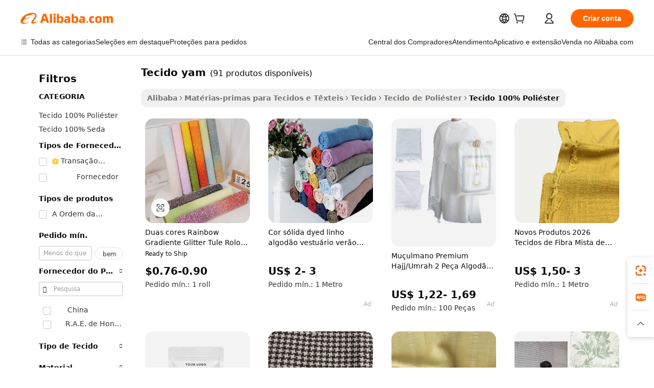

--- FILE ---
content_type: text/html;charset=UTF-8
request_url: https://portuguese.alibaba.com/g/fabric-yam.html
body_size: 184896
content:

<!-- screen_content -->

    <!-- tangram:5410 begin-->
    <!-- tangram:529998 begin-->
    
<!DOCTYPE html>
<html lang="pt" dir="ltr">
  <head>
        <script>
      window.__BB = {
        scene: window.__bb_scene || 'traffic-free-goods'
      };
      window.__BB.BB_CWV_IGNORE = {
          lcp_element: ['#icbu-buyer-pc-top-banner'],
          lcp_url: [],
        };
      window._timing = {}
      window._timing.first_start = Date.now();
      window.needLoginInspiration = Boolean(false);
      // 变量用于标记页面首次可见时间
      let firstVisibleTime = null;
      if (typeof document.hidden !== 'undefined') {
        // 页面首次加载时直接统计
        if (!document.hidden) {
          firstVisibleTime = Date.now();
          window.__BB_timex = 1
        } else {
          // 页面不可见时监听 visibilitychange 事件
          document.addEventListener('visibilitychange', () => {
            if (!document.hidden) {
              firstVisibleTime = Date.now();
              window.__BB_timex = firstVisibleTime - window.performance.timing.navigationStart
              window.__BB.firstVisibleTime = window.__BB_timex
              console.log("Page became visible after "+ window.__BB_timex + " ms");
            }
          }, { once: true });  // 确保只触发一次
        }
      } else {
        console.warn('Page Visibility API is not supported in this browser.');
      }
    </script>
        <meta name="data-spm" content="a2700">
        <meta name="aplus-xplug" content="NONE">
        <meta name="aplus-icbu-disable-umid" content="1">
        <meta name="google-translate-customization" content="9de59014edaf3b99-22e1cf3b5ca21786-g00bb439a5e9e5f8f-f">
    <meta name="yandex-verification" content="25a76ba8e4443bb3" />
    <meta name="msvalidate.01" content="E3FBF0E89B724C30844BF17C59608E8F" />
    <meta name="viewport" content="width=device-width, initial-scale=1.0, maximum-scale=5.0, user-scalable=yes">
        <link rel="preconnect" href="https://s.alicdn.com/" crossorigin>
    <link rel="dns-prefetch" href="https://s.alicdn.com">
                        <link rel="preload" href="https://s.alicdn.com/@g/alilog/??aplus_plugin_icbufront/index.js,mlog/aplus_v2.js" as="script">
        <link rel="preload" href="https://s.alicdn.com/@img/imgextra/i2/O1CN0153JdbU26g4bILVOyC_!!6000000007690-2-tps-418-58.png" as="image">
        <script>
            window.__APLUS_ABRATE__ = {
        perf_group: 'base64cached',
        scene: "traffic-free-goods",
      };
    </script>
    <meta name="aplus-mmstat-timeout" content="15000">
        <meta content="text/html; charset=utf-8" http-equiv="Content-Type">
          <title>Fabric Yam - Soluções Têxteis por Atacado para Todas as Necessidades</title>
      <meta name="keywords" content="wild yam cream,wild yam powder,wild yam">
      <meta name="description" content="Compre fios de tecido de alta qualidade para diversas aplicações. Encontre opções duráveis, resistentes ao encolhimento e ecológicas para vestuário e têxteis-lar. Disponível no atacado.">
            <meta name="pagetiming-rate" content="9">
      <meta name="pagetiming-resource-rate" content="4">
                    <link rel="canonical" href="https://portuguese.alibaba.com/g/fabric-yam.html">
                              <link rel="alternate" hreflang="fr" href="https://french.alibaba.com/g/fabric-yam.html">
                  <link rel="alternate" hreflang="de" href="https://german.alibaba.com/g/fabric-yam.html">
                  <link rel="alternate" hreflang="pt" href="https://portuguese.alibaba.com/g/fabric-yam.html">
                  <link rel="alternate" hreflang="it" href="https://italian.alibaba.com/g/fabric-yam.html">
                  <link rel="alternate" hreflang="es" href="https://spanish.alibaba.com/g/fabric-yam.html">
                  <link rel="alternate" hreflang="ru" href="https://russian.alibaba.com/g/fabric-yam.html">
                  <link rel="alternate" hreflang="ko" href="https://korean.alibaba.com/g/fabric-yam.html">
                  <link rel="alternate" hreflang="ar" href="https://arabic.alibaba.com/g/fabric-yam.html">
                  <link rel="alternate" hreflang="ja" href="https://japanese.alibaba.com/g/fabric-yam.html">
                  <link rel="alternate" hreflang="tr" href="https://turkish.alibaba.com/g/fabric-yam.html">
                  <link rel="alternate" hreflang="th" href="https://thai.alibaba.com/g/fabric-yam.html">
                  <link rel="alternate" hreflang="vi" href="https://vietnamese.alibaba.com/g/fabric-yam.html">
                  <link rel="alternate" hreflang="nl" href="https://dutch.alibaba.com/g/fabric-yam.html">
                  <link rel="alternate" hreflang="he" href="https://hebrew.alibaba.com/g/fabric-yam.html">
                  <link rel="alternate" hreflang="id" href="https://indonesian.alibaba.com/g/fabric-yam.html">
                  <link rel="alternate" hreflang="hi" href="https://hindi.alibaba.com/g/fabric-yam.html">
                  <link rel="alternate" hreflang="en" href="https://www.alibaba.com/showroom/fabric-yam.html">
                  <link rel="alternate" hreflang="zh" href="https://chinese.alibaba.com/g/fabric-yam.html">
                  <link rel="alternate" hreflang="x-default" href="https://www.alibaba.com/showroom/fabric-yam.html">
                                        <script>
      // Aplus 配置自动打点
      var queue = window.goldlog_queue || (window.goldlog_queue = []);
      var tags = ["button", "a", "div", "span", "i", "svg", "input", "li", "tr"];
      queue.push(
        {
          action: 'goldlog.appendMetaInfo',
          arguments: [
            'aplus-auto-exp',
            [
              {
                logkey: '/sc.ug_msite.new_product_exp',
                cssSelector: '[data-spm-exp]',
                props: ["data-spm-exp"],
              },
              {
                logkey: '/sc.ug_pc.seolist_product_exp',
                cssSelector: '.traffic-card-gallery',
                props: ["data-spm-exp"],
              }
            ]
          ]
        }
      )
      queue.push({
        action: 'goldlog.setMetaInfo',
        arguments: ['aplus-auto-clk', JSON.stringify(tags.map(tag =>({
          "logkey": "/sc.ug_msite.new_product_clk",
          tag,
          "filter": "data-spm-clk",
          "props": ["data-spm-clk"]
        })))],
      });
    </script>
  </head>
  <div id="icbu-header"><div id="the-new-header" data-version="4.4.0" data-tnh-auto-exp="tnh-expose" data-scenes="search-products" style="position: relative;background-color: #fff;border-bottom: 1px solid #ddd;box-sizing: border-box; font-family:Inter,SF Pro Text,Roboto,Helvetica Neue,Helvetica,Tahoma,Arial,PingFang SC,Microsoft YaHei;"><div style="display: flex;align-items:center;height: 72px;min-width: 1200px;max-width: 1580px;margin: 0 auto;padding: 0 40px;box-sizing: border-box;"><img style="height: 29px; width: 209px;" src="https://s.alicdn.com/@img/imgextra/i2/O1CN0153JdbU26g4bILVOyC_!!6000000007690-2-tps-418-58.png" alt="" /></div><div style="min-width: 1200px;max-width: 1580px;margin: 0 auto;overflow: hidden;font-size: 14px;display: flex;justify-content: space-between;padding: 0 40px;box-sizing: border-box;"><div style="display: flex; align-items: center; justify-content: space-between"><div style="position: relative; height: 36px; padding: 0 28px 0 20px">All categories</div><div style="position: relative; height: 36px; padding-right: 28px">Featured selections</div><div style="position: relative; height: 36px">Trade Assurance</div></div><div style="display: flex; align-items: center; justify-content: space-between"><div style="position: relative; height: 36px; padding-right: 28px">Buyer Central</div><div style="position: relative; height: 36px; padding-right: 28px">Help Center</div><div style="position: relative; height: 36px; padding-right: 28px">Get the app</div><div style="position: relative; height: 36px">Become a supplier</div></div></div></div></div></div>
  <body data-spm="7724857" style="min-height: calc(100vh + 1px)"><script 
id="beacon-aplus"   
src="//s.alicdn.com/@g/alilog/??aplus_plugin_icbufront/index.js,mlog/aplus_v2.js"
exparams="aplus=async&userid=&aplus&ali_beacon_id=&ali_apache_id=&ali_apache_track=&ali_apache_tracktmp=&eagleeye_traceid=2101f48217689558443647829e145a&ip=18%2e222%2e108%2e203&dmtrack_c={ali%5fresin%5ftrace%3dse%5frst%3dnull%7csp%5fviewtype%3dY%7cset%3d3%7cser%3d1007%7cpageId%3d6c07ce8b020c44e2b8b2ef111cb755b8%7cm%5fpageid%3dnull%7cpvmi%3d3bdf958ee97444e8a081d7f908631754%7csek%5fsepd%3dtecido%2byam%7csek%3dfabric%2byam%7cse%5fpn%3d1%7cp4pid%3d8b444e7c%2d5ebb%2d4833%2d80c9%2ddf381d064351%7csclkid%3dnull%7cforecast%5fpost%5fcate%3dnull%7cseo%5fnew%5fuser%5fflag%3dfalse%7ccategoryId%3d100000285%7cseo%5fsearch%5fmodel%5fupgrade%5fv2%3d2025070801%7cseo%5fmodule%5fcard%5f20240624%3d202406242%7clong%5ftext%5fgoogle%5ftranslate%5fv2%3d2407142%7cseo%5fcontent%5ftd%5fbottom%5ftext%5fupdate%5fkey%3d2025070801%7cseo%5fsearch%5fmodel%5fupgrade%5fv3%3d2025072201%7cseo%5fsearch%5fmodel%5fmulti%5fupgrade%5fv3%3d2025081101%7cdamo%5falt%5freplace%3dnull%7cwap%5fcross%3d2007659%7cwap%5fcs%5faction%3d2005494%7cAPP%5fVisitor%5fActive%3d26705%7cseo%5fshowroom%5fgoods%5fmix%3d2005244%7cseo%5fdefault%5fcached%5flong%5ftext%5ffrom%5fnew%5fkeyword%5fstep%3d2024122502%7cshowroom%5fgeneral%5ftemplate%3d2005292%7cwap%5fcs%5ftext%3dnull%7cstructured%5fdata%3d2025052702%7cseo%5fmulti%5fstyle%5ftext%5fupdate%3d2511181%7cpc%5fnew%5fheader%3dnull%7cseo%5fmeta%5fcate%5ftemplate%5fv1%3d2025042401%7cseo%5fmeta%5ftd%5fsearch%5fkeyword%5fstep%5fv1%3d2025040999%7cshowroom%5fft%5flong%5ftext%5fbaks%3d80802%7cAPP%5fGrowing%5fBuyer%5fHigh%5fIntent%5fActive%3d25488%7cshowroom%5fpc%5fv2019%3d2104%7cAPP%5fProspecting%5fBuyer%3d26711%7ccache%5fcontrol%3dnull%7cAPP%5fChurned%5fCore%5fBuyer%3d25462%7cseo%5fdefault%5fcached%5flong%5ftext%5fstep%3d24110802%7camp%5flighthouse%5fscore%5fimage%3d19657%7cseo%5fft%5ftranslate%5fgemini%3d25012003%7cwap%5fnode%5fssr%3d2015725%7cdataphant%5fopen%3d27030%7clongtext%5fmulti%5fstyle%5fexpand%5frussian%3d2510142%7cseo%5flongtext%5fgoogle%5fdata%5fsection%3d25021702%7cindustry%5fpopular%5ffloor%3dnull%7cwap%5fad%5fgoods%5fproduct%5finterval%3dnull%7cseo%5fgoods%5fbootom%5fwholesale%5flink%3dnull%7cseo%5fkeyword%5faatest%3d12%7cseo%5fmiddle%5fwholesale%5flink%3dnull%7cft%5flong%5ftext%5fenpand%5fstep2%3d121602%7cseo%5fft%5flongtext%5fexpand%5fstep3%3d25012102%7cseo%5fwap%5fheadercard%3d2006288%7cAPP%5fChurned%5fInactive%5fVisitor%3d25497%7cAPP%5fGrowing%5fBuyer%5fHigh%5fIntent%5fInactive%3d25483%7cseo%5fmeta%5ftd%5fmulti%5fkey%3d2025061801%7ctop%5frecommend%5f20250120%3d202501201%7clongtext%5fmulti%5fstyle%5fexpand%5ffrench%5fcopy%3d25091802%7clongtext%5fmulti%5fstyle%5fexpand%5ffrench%5fcopy%5fcopy%3d25092502%7clong%5ftext%5fpaa%3d220901%7cseo%5ffloor%5fexp%3dnull%7cseo%5fshowroom%5falgo%5flink%3d17764%7cseo%5fmeta%5ftd%5faib%5fgeneral%5fkey%3d2025091900%7ccountry%5findustry%3d202311033%7cshowroom%5fft%5flong%5ftext%5fenpand%5fstep1%3d101102%7cseo%5fshowroom%5fnorel%3dnull%7cplp%5fstyle%5f25%5fpc%3d202505222%7cseo%5fggs%5flayer%3d10010%7cquery%5fmutil%5flang%5ftranslate%3d2025060300%7cAPP%5fChurned%5fBuyer%3d25467%7cstream%5frender%5fperf%5fopt%3d2309181%7cwap%5fgoods%3d2007383%7cseo%5fshowroom%5fsimilar%5f20240614%3d202406142%7cchinese%5fopen%3d6307%7cquery%5fgpt%5ftranslate%3d20240820%7cad%5fproduct%5finterval%3dnull%7camp%5fto%5fpwa%3d2007359%7cplp%5faib%5fmulti%5fai%5fmeta%3d20250401%7cwap%5fsupplier%5fcontent%3dnull%7cpc%5ffree%5frefactoring%3d20220315%7cAPP%5fGrowing%5fBuyer%5fInactive%3d25476%7csso%5foem%5ffloor%3dnull%7cseo%5fpc%5fnew%5fview%5f20240807%3d202408072%7cseo%5fbottom%5ftext%5fentity%5fkey%5fcopy%3d2025062400%7cstream%5frender%3d433763%7cseo%5fmodule%5fcard%5f20240424%3d202404241%7cseo%5ftitle%5freplace%5f20191226%3d5841%7clongtext%5fmulti%5fstyle%5fexpand%3d25090802%7cgoogleweblight%3d6516%7clighthouse%5fbase64%3d2005760%7cAPP%5fProspecting%5fBuyer%5fActive%3d26719%7cad%5fgoods%5fproduct%5finterval%3dnull%7cseo%5fbottom%5fdeep%5fextend%5fkw%5fkey%3d2025071101%7clongtext%5fmulti%5fstyle%5fexpand%5fturkish%3d25102802%7cilink%5fuv%3d20240911%7cwap%5flist%5fwakeup%3d2005832%7ctpp%5fcrosslink%5fpc%3d20205311%7cseo%5ftop%5fbooth%3d18501%7cAPP%5fGrowing%5fBuyer%5fLess%5fActive%3d25471%7cseo%5fsearch%5fmodel%5fupgrade%5frank%3d2025092401%7cgoodslayer%3d7977%7cft%5flong%5ftext%5ftranslate%5fexpand%5fstep1%3d24110802%7cseo%5fheaderstyle%5ftraffic%5fkey%5fv1%3d2025072100%7ccrosslink%5fswitch%3d2008141%7cp4p%5foutline%3d20240328%7cseo%5fmeta%5ftd%5faib%5fv2%5fkey%3d2025091801%7crts%5fmulti%3d2008404%7cAPP%5fVisitor%5fLess%5fActive%3d26698%7cplp%5fstyle%5f25%3d202505192%7ccdn%5fvm%3d2007368%7cwap%5fad%5fproduct%5finterval%3dnull%7cseo%5fsearch%5fmodel%5fmulti%5fupgrade%5frank%3d2025092401%7cpc%5fcard%5fshare%3d2025081201%7cAPP%5fGrowing%5fBuyer%5fHigh%5fIntent%5fLess%5fActive%3d25480%7cgoods%5ftitle%5fsubstitute%3d9618%7cwap%5fscreen%5fexp%3d2025081400%7creact%5fheader%5ftest%3d202502182%7cpc%5fcs%5fcolor%3d2005788%7cshowroom%5fft%5flong%5ftext%5ftest%3d72502%7cone%5ftap%5flogin%5fABTest%3d202308153%7cseo%5fhyh%5fshow%5ftags%3d9867%7cplp%5fstructured%5fdata%3d2508182%7cguide%5fdelete%3d2008526%7cseo%5findustry%5ftemplate%3dnull%7cseo%5fmeta%5ftd%5fmulti%5fes%5fkey%3d2025073101%7cseo%5fshowroom%5fdata%5fmix%3d19888%7csso%5ftop%5franking%5ffloor%3d20031%7cseo%5ftd%5fdeep%5fupgrade%5fkey%5fv3%3d2025081101%7cwap%5fue%5fone%3d2025111401%7cshowroom%5fto%5frts%5flink%3d2008480%7ccountrysearch%5ftest%3dnull%7cchannel%5famp%5fto%5fpwa%3d2008435%7cseo%5fmulti%5fstyles%5flong%5ftext%3d2503172%7cseo%5fmeta%5ftext%5fmutli%5fcate%5ftemplate%5fv1%3d2025080801%7cseo%5fdefault%5fcached%5fmutil%5flong%5ftext%5fstep%3d24110436%7cseo%5faction%5fpoint%5ftype%3d22823%7cseo%5faib%5ftd%5flaunch%5f20240828%5fcopy%3d202408282%7cseo%5fshowroom%5fwholesale%5flink%3dnull%7cseo%5fperf%5fimprove%3d2023999%7cseo%5fwap%5flist%5fbounce%5f01%3d2063%7cseo%5fwap%5flist%5fbounce%5f02%3d2128%7cAPP%5fGrowing%5fBuyer%5fActive%3d25492%7cvideolayer%3dnull%7cvideo%5fplay%3dnull%7cAPP%5fChurned%5fMember%5fInactive%3d25501%7cseo%5fgoogle%5fnew%5fstruct%3d438326%7ctpp%5ftrace%3dseoKeyword%2dseoKeyword%5fv3%2dbase%2dORIGINAL}&pageid=12de6ccb2101efc41768955844&hn=ensearchweb033001239196%2erg%2dus%2deast%2eus44&asid=AQAAAADEH3Bpj5lpYQAAAAAM+rY7f/zUGw==&treq=&tres=" async>
</script>
            <style>body{background-color:white;}.no-scrollbar.il-sticky.il-top-0.il-max-h-\[100vh\].il-w-\[200px\].il-flex-shrink-0.il-flex-grow-0.il-overflow-y-scroll{background-color:#FFF;padding-left:12px}</style>
                    <!-- tangram:530006 begin-->
<!--  -->
 <style>
   @keyframes il-spin {
     to {
       transform: rotate(360deg);
     }
   }
   @keyframes il-pulse {
     50% {
       opacity: 0.5;
     }
   }
   .traffic-card-gallery {display: flex;position: relative;flex-direction: column;justify-content: flex-start;border-radius: 0.5rem;background-color: #fff;padding: 0.5rem 0.5rem 1rem;overflow: hidden;font-size: 0.75rem;line-height: 1rem;}
   .traffic-card-list {display: flex;position: relative;flex-direction: row;justify-content: flex-start;border-bottom-width: 1px;background-color: #fff;padding: 1rem;height: 292px;overflow: hidden;font-size: 0.75rem;line-height: 1rem;}
   .product-price {
     b {
       font-size: 22px;
     }
   }
   .skel-loading {
       animation: il-pulse 2s cubic-bezier(0.4, 0, 0.6, 1) infinite;background-color: hsl(60, 4.8%, 95.9%);
   }
 </style>
<div id="first-cached-card">
  <div style="box-sizing:border-box;display: flex;position: absolute;left: 0;right: 0;margin: 0 auto;z-index: 1;min-width: 1200px;max-width: 1580px;padding: 0.75rem 3.25rem 0;pointer-events: none;">
    <!--页面左侧区域-->
    <div style="width: 200px;padding-top: 1rem;padding-left:12px; background-color: #fff;border-radius: 0.25rem">
      <div class="skel-loading" style="height: 1.5rem;width: 50%;border-radius: 0.25rem;"></div>
      <div style="margin-top: 1rem;margin-bottom: 1rem;">
        <div class="skel-loading" style="height: 1rem;width: calc(100% * 5 / 6);"></div>
        <div
          class="skel-loading"
          style="margin-top: 1rem;height: 1rem;width: calc(100% * 8 / 12);"
        ></div>
        <div class="skel-loading" style="margin-top: 1rem;height: 1rem;width: 75%;"></div>
        <div
          class="skel-loading"
          style="margin-top: 1rem;height: 1rem;width: calc(100% * 7 / 12);"
        ></div>
      </div>
      <div class="skel-loading" style="height: 1.5rem;width: 50%;border-radius: 0.25rem;"></div>
      <div style="margin-top: 1rem;margin-bottom: 1rem;">
        <div class="skel-loading" style="height: 1rem;width: calc(100% * 5 / 6);"></div>
        <div
          class="skel-loading"
          style="margin-top: 1rem;height: 1rem;width: calc(100% * 8 / 12);"
        ></div>
        <div class="skel-loading" style="margin-top: 1rem;height: 1rem;width: 75%;"></div>
        <div
          class="skel-loading"
          style="margin-top: 1rem;height: 1rem;width: calc(100% * 7 / 12);"
        ></div>
      </div>
      <div class="skel-loading" style="height: 1.5rem;width: 50%;border-radius: 0.25rem;"></div>
      <div style="margin-top: 1rem;margin-bottom: 1rem;">
        <div class="skel-loading" style="height: 1rem;width: calc(100% * 5 / 6);"></div>
        <div
          class="skel-loading"
          style="margin-top: 1rem;height: 1rem;width: calc(100% * 8 / 12);"
        ></div>
        <div class="skel-loading" style="margin-top: 1rem;height: 1rem;width: 75%;"></div>
        <div
          class="skel-loading"
          style="margin-top: 1rem;height: 1rem;width: calc(100% * 7 / 12);"
        ></div>
      </div>
      <div class="skel-loading" style="height: 1.5rem;width: 50%;border-radius: 0.25rem;"></div>
      <div style="margin-top: 1rem;margin-bottom: 1rem;">
        <div class="skel-loading" style="height: 1rem;width: calc(100% * 5 / 6);"></div>
        <div
          class="skel-loading"
          style="margin-top: 1rem;height: 1rem;width: calc(100% * 8 / 12);"
        ></div>
        <div class="skel-loading" style="margin-top: 1rem;height: 1rem;width: 75%;"></div>
        <div
          class="skel-loading"
          style="margin-top: 1rem;height: 1rem;width: calc(100% * 7 / 12);"
        ></div>
      </div>
      <div class="skel-loading" style="height: 1.5rem;width: 50%;border-radius: 0.25rem;"></div>
      <div style="margin-top: 1rem;margin-bottom: 1rem;">
        <div class="skel-loading" style="height: 1rem;width: calc(100% * 5 / 6);"></div>
        <div
          class="skel-loading"
          style="margin-top: 1rem;height: 1rem;width: calc(100% * 8 / 12);"
        ></div>
        <div class="skel-loading" style="margin-top: 1rem;height: 1rem;width: 75%;"></div>
        <div
          class="skel-loading"
          style="margin-top: 1rem;height: 1rem;width: calc(100% * 7 / 12);"
        ></div>
      </div>
      <div class="skel-loading" style="height: 1.5rem;width: 50%;border-radius: 0.25rem;"></div>
      <div style="margin-top: 1rem;margin-bottom: 1rem;">
        <div class="skel-loading" style="height: 1rem;width: calc(100% * 5 / 6);"></div>
        <div
          class="skel-loading"
          style="margin-top: 1rem;height: 1rem;width: calc(100% * 8 / 12);"
        ></div>
        <div class="skel-loading" style="margin-top: 1rem;height: 1rem;width: 75%;"></div>
        <div
          class="skel-loading"
          style="margin-top: 1rem;height: 1rem;width: calc(100% * 7 / 12);"
        ></div>
      </div>
    </div>
    <!--页面主体区域-->
    <div style="flex: 1 1 0%; overflow: hidden;padding: 0.5rem 0.5rem 0.5rem 1.5rem">
      <div style="height: 1.25rem;margin-bottom: 1rem;"></div>
      <!-- keywords -->
      <div style="margin-bottom: 1rem;height: 1.75rem;font-weight: 700;font-size: 1.25rem;line-height: 1.75rem;"></div>
      <!-- longtext -->
            <div style="width: calc(25% - 0.9rem);pointer-events: auto">
        <div class="traffic-card-gallery">
          <!-- ProductImage -->
          <a href="//www.alibaba.com/product-detail/Two-Color-Rainbow-Gradient-Glitter-Tulle_1601585045532.html?from=SEO" target="_blank" style="position: relative;margin-bottom: 0.5rem;aspect-ratio: 1;overflow: hidden;border-radius: 0.5rem;">
            <div style="display: flex; overflow: hidden">
              <div style="position: relative;margin: 0;width: 100%;min-width: 0;flex-shrink: 0;flex-grow: 0;flex-basis: 100%;padding: 0;">
                <img style="position: relative; aspect-ratio: 1; width: 100%" src="[data-uri]" loading="eager" />
                <div style="position: absolute;left: 0;bottom: 0;right: 0;top: 0;background-color: #000;opacity: 0.05;"></div>
              </div>
            </div>
          </a>
          <div style="display: flex;flex: 1 1 0%;flex-direction: column;justify-content: space-between;">
            <div>
              <a class="skel-loading" style="margin-top: 0.5rem;display:inline-block;width:100%;height:1rem;" href="//www.alibaba.com/product-detail/Two-Color-Rainbow-Gradient-Glitter-Tulle_1601585045532.html" target="_blank"></a>
              <a class="skel-loading" style="margin-top: 0.125rem;display:inline-block;width:100%;height:1rem;" href="//www.alibaba.com/product-detail/Two-Color-Rainbow-Gradient-Glitter-Tulle_1601585045532.html" target="_blank"></a>
              <div class="skel-loading" style="margin-top: 0.25rem;height:1.625rem;width:75%"></div>
              <div class="skel-loading" style="margin-top: 0.5rem;height: 1rem;width:50%"></div>
              <div class="skel-loading" style="margin-top:0.25rem;height:1rem;width:25%"></div>
            </div>
          </div>

        </div>
      </div>

    </div>
  </div>
</div>
<!-- tangram:530006 end-->
            <style>.component-left-filter-callback{display:flex;position:relative;margin-top:10px;height:1200px}.component-left-filter-callback img{width:200px}.component-left-filter-callback i{position:absolute;top:5%;left:50%}.related-search-wrapper{padding:.5rem;--tw-bg-opacity: 1;background-color:#fff;background-color:rgba(255,255,255,var(--tw-bg-opacity, 1));border-width:1px;border-color:var(--input)}.related-search-wrapper .related-search-box{margin:12px 16px}.related-search-wrapper .related-search-box .related-search-title{display:inline;float:start;color:#666;word-wrap:break-word;margin-right:12px;width:13%}.related-search-wrapper .related-search-box .related-search-content{display:flex;flex-wrap:wrap}.related-search-wrapper .related-search-box .related-search-content .related-search-link{margin-right:12px;width:23%;overflow:hidden;color:#666;text-overflow:ellipsis;white-space:nowrap}.product-title img{margin-right:.5rem;display:inline-block;height:1rem;vertical-align:sub}.product-price b{font-size:22px}.similar-icon{position:absolute;bottom:12px;z-index:2;right:12px}.rfq-card{display:inline-block;position:relative;box-sizing:border-box;margin-bottom:36px}.rfq-card .rfq-card-content{display:flex;position:relative;flex-direction:column;align-items:flex-start;background-size:cover;background-color:#fff;padding:12px;width:100%;height:100%}.rfq-card .rfq-card-content .rfq-card-icon{margin-top:50px}.rfq-card .rfq-card-content .rfq-card-icon img{width:45px}.rfq-card .rfq-card-content .rfq-card-top-title{margin-top:14px;color:#222;font-weight:400;font-size:16px}.rfq-card .rfq-card-content .rfq-card-title{margin-top:24px;color:#333;font-weight:800;font-size:20px}.rfq-card .rfq-card-content .rfq-card-input-box{margin-top:24px;width:100%}.rfq-card .rfq-card-content .rfq-card-input-box textarea{box-sizing:border-box;border:1px solid #ddd;border-radius:4px;background-color:#fff;padding:9px 12px;width:100%;height:88px;resize:none;color:#666;font-weight:400;font-size:13px;font-family:inherit}.rfq-card .rfq-card-content .rfq-card-button{margin-top:24px;border:1px solid #666;border-radius:16px;background-color:#fff;width:67%;color:#000;font-weight:700;font-size:14px;line-height:30px;text-align:center}[data-modulename^=ProductList-] div{contain-intrinsic-size:auto 500px}.traffic-card-gallery:hover{--tw-shadow: 0px 2px 6px 2px rgba(0,0,0,.12157);--tw-shadow-colored: 0px 2px 6px 2px var(--tw-shadow-color);box-shadow:0 0 #0000,0 0 #0000,0 2px 6px 2px #0000001f;box-shadow:var(--tw-ring-offset-shadow, 0 0 rgba(0,0,0,0)),var(--tw-ring-shadow, 0 0 rgba(0,0,0,0)),var(--tw-shadow);z-index:10}.traffic-card-gallery{position:relative;display:flex;flex-direction:column;justify-content:flex-start;overflow:hidden;border-radius:.75rem;--tw-bg-opacity: 1;background-color:#fff;background-color:rgba(255,255,255,var(--tw-bg-opacity, 1));padding:.5rem;font-size:.75rem;line-height:1rem}.traffic-card-list{position:relative;display:flex;height:292px;flex-direction:row;justify-content:flex-start;overflow:hidden;border-bottom-width:1px;--tw-bg-opacity: 1;background-color:#fff;background-color:rgba(255,255,255,var(--tw-bg-opacity, 1));padding:1rem;font-size:.75rem;line-height:1rem}.traffic-card-g-industry:hover{--tw-shadow: 0 0 10px rgba(0,0,0,.1);--tw-shadow-colored: 0 0 10px var(--tw-shadow-color);box-shadow:0 0 #0000,0 0 #0000,0 0 10px #0000001a;box-shadow:var(--tw-ring-offset-shadow, 0 0 rgba(0,0,0,0)),var(--tw-ring-shadow, 0 0 rgba(0,0,0,0)),var(--tw-shadow)}.traffic-card-g-industry{position:relative;border-radius:var(--radius);--tw-bg-opacity: 1;background-color:#fff;background-color:rgba(255,255,255,var(--tw-bg-opacity, 1));padding:1.25rem .75rem .75rem;font-size:.875rem;line-height:1.25rem}.module-filter-section-wrapper{max-height:none!important;overflow-x:hidden}*,:before,:after{--tw-border-spacing-x: 0;--tw-border-spacing-y: 0;--tw-translate-x: 0;--tw-translate-y: 0;--tw-rotate: 0;--tw-skew-x: 0;--tw-skew-y: 0;--tw-scale-x: 1;--tw-scale-y: 1;--tw-pan-x: ;--tw-pan-y: ;--tw-pinch-zoom: ;--tw-scroll-snap-strictness: proximity;--tw-gradient-from-position: ;--tw-gradient-via-position: ;--tw-gradient-to-position: ;--tw-ordinal: ;--tw-slashed-zero: ;--tw-numeric-figure: ;--tw-numeric-spacing: ;--tw-numeric-fraction: ;--tw-ring-inset: ;--tw-ring-offset-width: 0px;--tw-ring-offset-color: #fff;--tw-ring-color: rgba(59, 130, 246, .5);--tw-ring-offset-shadow: 0 0 rgba(0,0,0,0);--tw-ring-shadow: 0 0 rgba(0,0,0,0);--tw-shadow: 0 0 rgba(0,0,0,0);--tw-shadow-colored: 0 0 rgba(0,0,0,0);--tw-blur: ;--tw-brightness: ;--tw-contrast: ;--tw-grayscale: ;--tw-hue-rotate: ;--tw-invert: ;--tw-saturate: ;--tw-sepia: ;--tw-drop-shadow: ;--tw-backdrop-blur: ;--tw-backdrop-brightness: ;--tw-backdrop-contrast: ;--tw-backdrop-grayscale: ;--tw-backdrop-hue-rotate: ;--tw-backdrop-invert: ;--tw-backdrop-opacity: ;--tw-backdrop-saturate: ;--tw-backdrop-sepia: ;--tw-contain-size: ;--tw-contain-layout: ;--tw-contain-paint: ;--tw-contain-style: }::backdrop{--tw-border-spacing-x: 0;--tw-border-spacing-y: 0;--tw-translate-x: 0;--tw-translate-y: 0;--tw-rotate: 0;--tw-skew-x: 0;--tw-skew-y: 0;--tw-scale-x: 1;--tw-scale-y: 1;--tw-pan-x: ;--tw-pan-y: ;--tw-pinch-zoom: ;--tw-scroll-snap-strictness: proximity;--tw-gradient-from-position: ;--tw-gradient-via-position: ;--tw-gradient-to-position: ;--tw-ordinal: ;--tw-slashed-zero: ;--tw-numeric-figure: ;--tw-numeric-spacing: ;--tw-numeric-fraction: ;--tw-ring-inset: ;--tw-ring-offset-width: 0px;--tw-ring-offset-color: #fff;--tw-ring-color: rgba(59, 130, 246, .5);--tw-ring-offset-shadow: 0 0 rgba(0,0,0,0);--tw-ring-shadow: 0 0 rgba(0,0,0,0);--tw-shadow: 0 0 rgba(0,0,0,0);--tw-shadow-colored: 0 0 rgba(0,0,0,0);--tw-blur: ;--tw-brightness: ;--tw-contrast: ;--tw-grayscale: ;--tw-hue-rotate: ;--tw-invert: ;--tw-saturate: ;--tw-sepia: ;--tw-drop-shadow: ;--tw-backdrop-blur: ;--tw-backdrop-brightness: ;--tw-backdrop-contrast: ;--tw-backdrop-grayscale: ;--tw-backdrop-hue-rotate: ;--tw-backdrop-invert: ;--tw-backdrop-opacity: ;--tw-backdrop-saturate: ;--tw-backdrop-sepia: ;--tw-contain-size: ;--tw-contain-layout: ;--tw-contain-paint: ;--tw-contain-style: }*,:before,:after{box-sizing:border-box;border-width:0;border-style:solid;border-color:#e5e7eb}:before,:after{--tw-content: ""}html,:host{line-height:1.5;-webkit-text-size-adjust:100%;-moz-tab-size:4;-o-tab-size:4;tab-size:4;font-family:ui-sans-serif,system-ui,-apple-system,Segoe UI,Roboto,Ubuntu,Cantarell,Noto Sans,sans-serif,"Apple Color Emoji","Segoe UI Emoji",Segoe UI Symbol,"Noto Color Emoji";font-feature-settings:normal;font-variation-settings:normal;-webkit-tap-highlight-color:transparent}body{margin:0;line-height:inherit}hr{height:0;color:inherit;border-top-width:1px}abbr:where([title]){text-decoration:underline;-webkit-text-decoration:underline dotted;text-decoration:underline dotted}h1,h2,h3,h4,h5,h6{font-size:inherit;font-weight:inherit}a{color:inherit;text-decoration:inherit}b,strong{font-weight:bolder}code,kbd,samp,pre{font-family:ui-monospace,SFMono-Regular,Menlo,Monaco,Consolas,Liberation Mono,Courier New,monospace;font-feature-settings:normal;font-variation-settings:normal;font-size:1em}small{font-size:80%}sub,sup{font-size:75%;line-height:0;position:relative;vertical-align:baseline}sub{bottom:-.25em}sup{top:-.5em}table{text-indent:0;border-color:inherit;border-collapse:collapse}button,input,optgroup,select,textarea{font-family:inherit;font-feature-settings:inherit;font-variation-settings:inherit;font-size:100%;font-weight:inherit;line-height:inherit;letter-spacing:inherit;color:inherit;margin:0;padding:0}button,select{text-transform:none}button,input:where([type=button]),input:where([type=reset]),input:where([type=submit]){-webkit-appearance:button;background-color:transparent;background-image:none}:-moz-focusring{outline:auto}:-moz-ui-invalid{box-shadow:none}progress{vertical-align:baseline}::-webkit-inner-spin-button,::-webkit-outer-spin-button{height:auto}[type=search]{-webkit-appearance:textfield;outline-offset:-2px}::-webkit-search-decoration{-webkit-appearance:none}::-webkit-file-upload-button{-webkit-appearance:button;font:inherit}summary{display:list-item}blockquote,dl,dd,h1,h2,h3,h4,h5,h6,hr,figure,p,pre{margin:0}fieldset{margin:0;padding:0}legend{padding:0}ol,ul,menu{list-style:none;margin:0;padding:0}dialog{padding:0}textarea{resize:vertical}input::-moz-placeholder,textarea::-moz-placeholder{opacity:1;color:#9ca3af}input::placeholder,textarea::placeholder{opacity:1;color:#9ca3af}button,[role=button]{cursor:pointer}:disabled{cursor:default}img,svg,video,canvas,audio,iframe,embed,object{display:block;vertical-align:middle}img,video{max-width:100%;height:auto}[hidden]:where(:not([hidden=until-found])){display:none}:root{--background: hsl(0, 0%, 100%);--foreground: hsl(20, 14.3%, 4.1%);--card: hsl(0, 0%, 100%);--card-foreground: hsl(20, 14.3%, 4.1%);--popover: hsl(0, 0%, 100%);--popover-foreground: hsl(20, 14.3%, 4.1%);--primary: hsl(24, 100%, 50%);--primary-foreground: hsl(60, 9.1%, 97.8%);--secondary: hsl(60, 4.8%, 95.9%);--secondary-foreground: #333;--muted: hsl(60, 4.8%, 95.9%);--muted-foreground: hsl(25, 5.3%, 44.7%);--accent: hsl(60, 4.8%, 95.9%);--accent-foreground: hsl(24, 9.8%, 10%);--destructive: hsl(0, 84.2%, 60.2%);--destructive-foreground: hsl(60, 9.1%, 97.8%);--border: hsl(20, 5.9%, 90%);--input: hsl(20, 5.9%, 90%);--ring: hsl(24.6, 95%, 53.1%);--radius: 1rem}.dark{--background: hsl(20, 14.3%, 4.1%);--foreground: hsl(60, 9.1%, 97.8%);--card: hsl(20, 14.3%, 4.1%);--card-foreground: hsl(60, 9.1%, 97.8%);--popover: hsl(20, 14.3%, 4.1%);--popover-foreground: hsl(60, 9.1%, 97.8%);--primary: hsl(20.5, 90.2%, 48.2%);--primary-foreground: hsl(60, 9.1%, 97.8%);--secondary: hsl(12, 6.5%, 15.1%);--secondary-foreground: hsl(60, 9.1%, 97.8%);--muted: hsl(12, 6.5%, 15.1%);--muted-foreground: hsl(24, 5.4%, 63.9%);--accent: hsl(12, 6.5%, 15.1%);--accent-foreground: hsl(60, 9.1%, 97.8%);--destructive: hsl(0, 72.2%, 50.6%);--destructive-foreground: hsl(60, 9.1%, 97.8%);--border: hsl(12, 6.5%, 15.1%);--input: hsl(12, 6.5%, 15.1%);--ring: hsl(20.5, 90.2%, 48.2%)}*{border-color:#e7e5e4;border-color:var(--border)}body{background-color:#fff;background-color:var(--background);color:#0c0a09;color:var(--foreground)}.il-sr-only{position:absolute;width:1px;height:1px;padding:0;margin:-1px;overflow:hidden;clip:rect(0,0,0,0);white-space:nowrap;border-width:0}.il-invisible{visibility:hidden}.il-fixed{position:fixed}.il-absolute{position:absolute}.il-relative{position:relative}.il-sticky{position:sticky}.il-inset-0{inset:0}.il--bottom-12{bottom:-3rem}.il--top-12{top:-3rem}.il-bottom-0{bottom:0}.il-bottom-2{bottom:.5rem}.il-bottom-3{bottom:.75rem}.il-bottom-4{bottom:1rem}.il-end-0{right:0}.il-end-2{right:.5rem}.il-end-3{right:.75rem}.il-end-4{right:1rem}.il-left-0{left:0}.il-left-3{left:.75rem}.il-right-0{right:0}.il-right-2{right:.5rem}.il-right-3{right:.75rem}.il-start-0{left:0}.il-start-1\/2{left:50%}.il-start-2{left:.5rem}.il-start-3{left:.75rem}.il-start-\[50\%\]{left:50%}.il-top-0{top:0}.il-top-1\/2{top:50%}.il-top-16{top:4rem}.il-top-4{top:1rem}.il-top-\[50\%\]{top:50%}.il-z-10{z-index:10}.il-z-50{z-index:50}.il-z-\[9999\]{z-index:9999}.il-col-span-4{grid-column:span 4 / span 4}.il-m-0{margin:0}.il-m-3{margin:.75rem}.il-m-auto{margin:auto}.il-mx-auto{margin-left:auto;margin-right:auto}.il-my-3{margin-top:.75rem;margin-bottom:.75rem}.il-my-5{margin-top:1.25rem;margin-bottom:1.25rem}.il-my-auto{margin-top:auto;margin-bottom:auto}.\!il-mb-4{margin-bottom:1rem!important}.il--mt-4{margin-top:-1rem}.il-mb-0{margin-bottom:0}.il-mb-1{margin-bottom:.25rem}.il-mb-2{margin-bottom:.5rem}.il-mb-3{margin-bottom:.75rem}.il-mb-4{margin-bottom:1rem}.il-mb-5{margin-bottom:1.25rem}.il-mb-6{margin-bottom:1.5rem}.il-mb-8{margin-bottom:2rem}.il-mb-\[-0\.75rem\]{margin-bottom:-.75rem}.il-mb-\[0\.125rem\]{margin-bottom:.125rem}.il-me-1{margin-right:.25rem}.il-me-2{margin-right:.5rem}.il-me-3{margin-right:.75rem}.il-me-auto{margin-right:auto}.il-mr-1{margin-right:.25rem}.il-mr-2{margin-right:.5rem}.il-ms-1{margin-left:.25rem}.il-ms-4{margin-left:1rem}.il-ms-5{margin-left:1.25rem}.il-ms-8{margin-left:2rem}.il-ms-\[\.375rem\]{margin-left:.375rem}.il-ms-auto{margin-left:auto}.il-mt-0{margin-top:0}.il-mt-0\.5{margin-top:.125rem}.il-mt-1{margin-top:.25rem}.il-mt-2{margin-top:.5rem}.il-mt-3{margin-top:.75rem}.il-mt-4{margin-top:1rem}.il-mt-6{margin-top:1.5rem}.il-line-clamp-1{overflow:hidden;display:-webkit-box;-webkit-box-orient:vertical;-webkit-line-clamp:1}.il-line-clamp-2{overflow:hidden;display:-webkit-box;-webkit-box-orient:vertical;-webkit-line-clamp:2}.il-line-clamp-6{overflow:hidden;display:-webkit-box;-webkit-box-orient:vertical;-webkit-line-clamp:6}.il-inline-block{display:inline-block}.il-inline{display:inline}.il-flex{display:flex}.il-inline-flex{display:inline-flex}.il-grid{display:grid}.il-aspect-square{aspect-ratio:1 / 1}.il-size-5{width:1.25rem;height:1.25rem}.il-h-1{height:.25rem}.il-h-10{height:2.5rem}.il-h-11{height:2.75rem}.il-h-20{height:5rem}.il-h-24{height:6rem}.il-h-3\.5{height:.875rem}.il-h-4{height:1rem}.il-h-40{height:10rem}.il-h-6{height:1.5rem}.il-h-8{height:2rem}.il-h-9{height:2.25rem}.il-h-\[150px\]{height:150px}.il-h-\[152px\]{height:152px}.il-h-\[18\.25rem\]{height:18.25rem}.il-h-\[292px\]{height:292px}.il-h-\[600px\]{height:600px}.il-h-auto{height:auto}.il-h-fit{height:-moz-fit-content;height:fit-content}.il-h-full{height:100%}.il-h-screen{height:100vh}.il-max-h-\[100vh\]{max-height:100vh}.il-w-1\/2{width:50%}.il-w-10{width:2.5rem}.il-w-10\/12{width:83.333333%}.il-w-4{width:1rem}.il-w-6{width:1.5rem}.il-w-64{width:16rem}.il-w-7\/12{width:58.333333%}.il-w-72{width:18rem}.il-w-8{width:2rem}.il-w-8\/12{width:66.666667%}.il-w-9{width:2.25rem}.il-w-9\/12{width:75%}.il-w-\[200px\]{width:200px}.il-w-\[84px\]{width:84px}.il-w-fit{width:-moz-fit-content;width:fit-content}.il-w-full{width:100%}.il-w-screen{width:100vw}.il-min-w-0{min-width:0px}.il-min-w-3{min-width:.75rem}.il-min-w-\[1200px\]{min-width:1200px}.il-max-w-\[1000px\]{max-width:1000px}.il-max-w-\[1580px\]{max-width:1580px}.il-max-w-full{max-width:100%}.il-max-w-lg{max-width:32rem}.il-flex-1{flex:1 1 0%}.il-flex-shrink-0,.il-shrink-0{flex-shrink:0}.il-flex-grow-0,.il-grow-0{flex-grow:0}.il-basis-24{flex-basis:6rem}.il-basis-full{flex-basis:100%}.il-origin-\[--radix-tooltip-content-transform-origin\]{transform-origin:var(--radix-tooltip-content-transform-origin)}.il--translate-x-1\/2{--tw-translate-x: -50%;transform:translate(-50%,var(--tw-translate-y)) rotate(var(--tw-rotate)) skew(var(--tw-skew-x)) skewY(var(--tw-skew-y)) scaleX(var(--tw-scale-x)) scaleY(var(--tw-scale-y));transform:translate(var(--tw-translate-x),var(--tw-translate-y)) rotate(var(--tw-rotate)) skew(var(--tw-skew-x)) skewY(var(--tw-skew-y)) scaleX(var(--tw-scale-x)) scaleY(var(--tw-scale-y))}.il--translate-y-1\/2{--tw-translate-y: -50%;transform:translate(var(--tw-translate-x),-50%) rotate(var(--tw-rotate)) skew(var(--tw-skew-x)) skewY(var(--tw-skew-y)) scaleX(var(--tw-scale-x)) scaleY(var(--tw-scale-y));transform:translate(var(--tw-translate-x),var(--tw-translate-y)) rotate(var(--tw-rotate)) skew(var(--tw-skew-x)) skewY(var(--tw-skew-y)) scaleX(var(--tw-scale-x)) scaleY(var(--tw-scale-y))}.il-translate-x-\[-50\%\]{--tw-translate-x: -50%;transform:translate(-50%,var(--tw-translate-y)) rotate(var(--tw-rotate)) skew(var(--tw-skew-x)) skewY(var(--tw-skew-y)) scaleX(var(--tw-scale-x)) scaleY(var(--tw-scale-y));transform:translate(var(--tw-translate-x),var(--tw-translate-y)) rotate(var(--tw-rotate)) skew(var(--tw-skew-x)) skewY(var(--tw-skew-y)) scaleX(var(--tw-scale-x)) scaleY(var(--tw-scale-y))}.il-translate-y-\[-50\%\]{--tw-translate-y: -50%;transform:translate(var(--tw-translate-x),-50%) rotate(var(--tw-rotate)) skew(var(--tw-skew-x)) skewY(var(--tw-skew-y)) scaleX(var(--tw-scale-x)) scaleY(var(--tw-scale-y));transform:translate(var(--tw-translate-x),var(--tw-translate-y)) rotate(var(--tw-rotate)) skew(var(--tw-skew-x)) skewY(var(--tw-skew-y)) scaleX(var(--tw-scale-x)) scaleY(var(--tw-scale-y))}.il-rotate-90{--tw-rotate: 90deg;transform:translate(var(--tw-translate-x),var(--tw-translate-y)) rotate(90deg) skew(var(--tw-skew-x)) skewY(var(--tw-skew-y)) scaleX(var(--tw-scale-x)) scaleY(var(--tw-scale-y));transform:translate(var(--tw-translate-x),var(--tw-translate-y)) rotate(var(--tw-rotate)) skew(var(--tw-skew-x)) skewY(var(--tw-skew-y)) scaleX(var(--tw-scale-x)) scaleY(var(--tw-scale-y))}@keyframes il-pulse{50%{opacity:.5}}.il-animate-pulse{animation:il-pulse 2s cubic-bezier(.4,0,.6,1) infinite}@keyframes il-spin{to{transform:rotate(360deg)}}.il-animate-spin{animation:il-spin 1s linear infinite}.il-cursor-pointer{cursor:pointer}.il-list-disc{list-style-type:disc}.il-grid-cols-2{grid-template-columns:repeat(2,minmax(0,1fr))}.il-grid-cols-4{grid-template-columns:repeat(4,minmax(0,1fr))}.il-flex-row{flex-direction:row}.il-flex-col{flex-direction:column}.il-flex-col-reverse{flex-direction:column-reverse}.il-flex-wrap{flex-wrap:wrap}.il-flex-nowrap{flex-wrap:nowrap}.il-items-start{align-items:flex-start}.il-items-center{align-items:center}.il-items-baseline{align-items:baseline}.il-justify-start{justify-content:flex-start}.il-justify-end{justify-content:flex-end}.il-justify-center{justify-content:center}.il-justify-between{justify-content:space-between}.il-gap-1{gap:.25rem}.il-gap-1\.5{gap:.375rem}.il-gap-10{gap:2.5rem}.il-gap-2{gap:.5rem}.il-gap-3{gap:.75rem}.il-gap-4{gap:1rem}.il-gap-8{gap:2rem}.il-gap-\[\.0938rem\]{gap:.0938rem}.il-gap-\[\.375rem\]{gap:.375rem}.il-gap-\[0\.125rem\]{gap:.125rem}.\!il-gap-x-5{-moz-column-gap:1.25rem!important;column-gap:1.25rem!important}.\!il-gap-y-5{row-gap:1.25rem!important}.il-space-y-1\.5>:not([hidden])~:not([hidden]){--tw-space-y-reverse: 0;margin-top:calc(.375rem * (1 - var(--tw-space-y-reverse)));margin-top:.375rem;margin-top:calc(.375rem * calc(1 - var(--tw-space-y-reverse)));margin-bottom:0rem;margin-bottom:calc(.375rem * var(--tw-space-y-reverse))}.il-space-y-4>:not([hidden])~:not([hidden]){--tw-space-y-reverse: 0;margin-top:calc(1rem * (1 - var(--tw-space-y-reverse)));margin-top:1rem;margin-top:calc(1rem * calc(1 - var(--tw-space-y-reverse)));margin-bottom:0rem;margin-bottom:calc(1rem * var(--tw-space-y-reverse))}.il-overflow-hidden{overflow:hidden}.il-overflow-y-auto{overflow-y:auto}.il-overflow-y-scroll{overflow-y:scroll}.il-truncate{overflow:hidden;text-overflow:ellipsis;white-space:nowrap}.il-text-ellipsis{text-overflow:ellipsis}.il-whitespace-normal{white-space:normal}.il-whitespace-nowrap{white-space:nowrap}.il-break-normal{word-wrap:normal;word-break:normal}.il-break-words{word-wrap:break-word}.il-break-all{word-break:break-all}.il-rounded{border-radius:.25rem}.il-rounded-2xl{border-radius:1rem}.il-rounded-\[0\.5rem\]{border-radius:.5rem}.il-rounded-\[1\.25rem\]{border-radius:1.25rem}.il-rounded-full{border-radius:9999px}.il-rounded-lg{border-radius:1rem;border-radius:var(--radius)}.il-rounded-md{border-radius:calc(1rem - 2px);border-radius:calc(var(--radius) - 2px)}.il-rounded-sm{border-radius:calc(1rem - 4px);border-radius:calc(var(--radius) - 4px)}.il-rounded-xl{border-radius:.75rem}.il-border,.il-border-\[1px\]{border-width:1px}.il-border-b,.il-border-b-\[1px\]{border-bottom-width:1px}.il-border-solid{border-style:solid}.il-border-none{border-style:none}.il-border-\[\#222\]{--tw-border-opacity: 1;border-color:#222;border-color:rgba(34,34,34,var(--tw-border-opacity, 1))}.il-border-\[\#DDD\]{--tw-border-opacity: 1;border-color:#ddd;border-color:rgba(221,221,221,var(--tw-border-opacity, 1))}.il-border-foreground{border-color:#0c0a09;border-color:var(--foreground)}.il-border-input{border-color:#e7e5e4;border-color:var(--input)}.il-bg-\[\#F8F8F8\]{--tw-bg-opacity: 1;background-color:#f8f8f8;background-color:rgba(248,248,248,var(--tw-bg-opacity, 1))}.il-bg-\[\#d9d9d963\]{background-color:#d9d9d963}.il-bg-accent{background-color:#f5f5f4;background-color:var(--accent)}.il-bg-background{background-color:#fff;background-color:var(--background)}.il-bg-black{--tw-bg-opacity: 1;background-color:#000;background-color:rgba(0,0,0,var(--tw-bg-opacity, 1))}.il-bg-black\/80{background-color:#000c}.il-bg-destructive{background-color:#ef4444;background-color:var(--destructive)}.il-bg-gray-300{--tw-bg-opacity: 1;background-color:#d1d5db;background-color:rgba(209,213,219,var(--tw-bg-opacity, 1))}.il-bg-muted{background-color:#f5f5f4;background-color:var(--muted)}.il-bg-orange-500{--tw-bg-opacity: 1;background-color:#f97316;background-color:rgba(249,115,22,var(--tw-bg-opacity, 1))}.il-bg-popover{background-color:#fff;background-color:var(--popover)}.il-bg-primary{background-color:#f60;background-color:var(--primary)}.il-bg-secondary{background-color:#f5f5f4;background-color:var(--secondary)}.il-bg-transparent{background-color:transparent}.il-bg-white{--tw-bg-opacity: 1;background-color:#fff;background-color:rgba(255,255,255,var(--tw-bg-opacity, 1))}.il-bg-opacity-80{--tw-bg-opacity: .8}.il-bg-cover{background-size:cover}.il-bg-no-repeat{background-repeat:no-repeat}.il-fill-black{fill:#000}.il-object-cover{-o-object-fit:cover;object-fit:cover}.il-p-0{padding:0}.il-p-1{padding:.25rem}.il-p-2{padding:.5rem}.il-p-3{padding:.75rem}.il-p-4{padding:1rem}.il-p-5{padding:1.25rem}.il-p-6{padding:1.5rem}.il-px-2{padding-left:.5rem;padding-right:.5rem}.il-px-3{padding-left:.75rem;padding-right:.75rem}.il-py-0\.5{padding-top:.125rem;padding-bottom:.125rem}.il-py-1\.5{padding-top:.375rem;padding-bottom:.375rem}.il-py-10{padding-top:2.5rem;padding-bottom:2.5rem}.il-py-2{padding-top:.5rem;padding-bottom:.5rem}.il-py-3{padding-top:.75rem;padding-bottom:.75rem}.il-pb-0{padding-bottom:0}.il-pb-3{padding-bottom:.75rem}.il-pb-4{padding-bottom:1rem}.il-pb-8{padding-bottom:2rem}.il-pe-0{padding-right:0}.il-pe-2{padding-right:.5rem}.il-pe-3{padding-right:.75rem}.il-pe-4{padding-right:1rem}.il-pe-6{padding-right:1.5rem}.il-pe-8{padding-right:2rem}.il-pe-\[12px\]{padding-right:12px}.il-pe-\[3\.25rem\]{padding-right:3.25rem}.il-pl-4{padding-left:1rem}.il-ps-0{padding-left:0}.il-ps-2{padding-left:.5rem}.il-ps-3{padding-left:.75rem}.il-ps-4{padding-left:1rem}.il-ps-6{padding-left:1.5rem}.il-ps-8{padding-left:2rem}.il-ps-\[12px\]{padding-left:12px}.il-ps-\[3\.25rem\]{padding-left:3.25rem}.il-pt-10{padding-top:2.5rem}.il-pt-4{padding-top:1rem}.il-pt-5{padding-top:1.25rem}.il-pt-6{padding-top:1.5rem}.il-pt-7{padding-top:1.75rem}.il-text-center{text-align:center}.il-text-start{text-align:left}.il-text-2xl{font-size:1.5rem;line-height:2rem}.il-text-base{font-size:1rem;line-height:1.5rem}.il-text-lg{font-size:1.125rem;line-height:1.75rem}.il-text-sm{font-size:.875rem;line-height:1.25rem}.il-text-xl{font-size:1.25rem;line-height:1.75rem}.il-text-xs{font-size:.75rem;line-height:1rem}.il-font-\[600\]{font-weight:600}.il-font-bold{font-weight:700}.il-font-medium{font-weight:500}.il-font-normal{font-weight:400}.il-font-semibold{font-weight:600}.il-leading-3{line-height:.75rem}.il-leading-4{line-height:1rem}.il-leading-\[1\.43\]{line-height:1.43}.il-leading-\[18px\]{line-height:18px}.il-leading-\[26px\]{line-height:26px}.il-leading-none{line-height:1}.il-tracking-tight{letter-spacing:-.025em}.il-text-\[\#00820D\]{--tw-text-opacity: 1;color:#00820d;color:rgba(0,130,13,var(--tw-text-opacity, 1))}.il-text-\[\#222\]{--tw-text-opacity: 1;color:#222;color:rgba(34,34,34,var(--tw-text-opacity, 1))}.il-text-\[\#444\]{--tw-text-opacity: 1;color:#444;color:rgba(68,68,68,var(--tw-text-opacity, 1))}.il-text-\[\#4B1D1F\]{--tw-text-opacity: 1;color:#4b1d1f;color:rgba(75,29,31,var(--tw-text-opacity, 1))}.il-text-\[\#767676\]{--tw-text-opacity: 1;color:#767676;color:rgba(118,118,118,var(--tw-text-opacity, 1))}.il-text-\[\#D04A0A\]{--tw-text-opacity: 1;color:#d04a0a;color:rgba(208,74,10,var(--tw-text-opacity, 1))}.il-text-\[\#F7421E\]{--tw-text-opacity: 1;color:#f7421e;color:rgba(247,66,30,var(--tw-text-opacity, 1))}.il-text-\[\#FF6600\]{--tw-text-opacity: 1;color:#f60;color:rgba(255,102,0,var(--tw-text-opacity, 1))}.il-text-\[\#f7421e\]{--tw-text-opacity: 1;color:#f7421e;color:rgba(247,66,30,var(--tw-text-opacity, 1))}.il-text-destructive-foreground{color:#fafaf9;color:var(--destructive-foreground)}.il-text-foreground{color:#0c0a09;color:var(--foreground)}.il-text-muted-foreground{color:#78716c;color:var(--muted-foreground)}.il-text-popover-foreground{color:#0c0a09;color:var(--popover-foreground)}.il-text-primary{color:#f60;color:var(--primary)}.il-text-primary-foreground{color:#fafaf9;color:var(--primary-foreground)}.il-text-secondary-foreground{color:#333;color:var(--secondary-foreground)}.il-text-white{--tw-text-opacity: 1;color:#fff;color:rgba(255,255,255,var(--tw-text-opacity, 1))}.il-underline{text-decoration-line:underline}.il-line-through{text-decoration-line:line-through}.il-underline-offset-4{text-underline-offset:4px}.il-opacity-5{opacity:.05}.il-opacity-70{opacity:.7}.il-shadow-\[0_2px_6px_2px_rgba\(0\,0\,0\,0\.12\)\]{--tw-shadow: 0 2px 6px 2px rgba(0,0,0,.12);--tw-shadow-colored: 0 2px 6px 2px var(--tw-shadow-color);box-shadow:0 0 #0000,0 0 #0000,0 2px 6px 2px #0000001f;box-shadow:var(--tw-ring-offset-shadow, 0 0 rgba(0,0,0,0)),var(--tw-ring-shadow, 0 0 rgba(0,0,0,0)),var(--tw-shadow)}.il-shadow-cards{--tw-shadow: 0 0 10px rgba(0,0,0,.1);--tw-shadow-colored: 0 0 10px var(--tw-shadow-color);box-shadow:0 0 #0000,0 0 #0000,0 0 10px #0000001a;box-shadow:var(--tw-ring-offset-shadow, 0 0 rgba(0,0,0,0)),var(--tw-ring-shadow, 0 0 rgba(0,0,0,0)),var(--tw-shadow)}.il-shadow-lg{--tw-shadow: 0 10px 15px -3px rgba(0, 0, 0, .1), 0 4px 6px -4px rgba(0, 0, 0, .1);--tw-shadow-colored: 0 10px 15px -3px var(--tw-shadow-color), 0 4px 6px -4px var(--tw-shadow-color);box-shadow:0 0 #0000,0 0 #0000,0 10px 15px -3px #0000001a,0 4px 6px -4px #0000001a;box-shadow:var(--tw-ring-offset-shadow, 0 0 rgba(0,0,0,0)),var(--tw-ring-shadow, 0 0 rgba(0,0,0,0)),var(--tw-shadow)}.il-shadow-md{--tw-shadow: 0 4px 6px -1px rgba(0, 0, 0, .1), 0 2px 4px -2px rgba(0, 0, 0, .1);--tw-shadow-colored: 0 4px 6px -1px var(--tw-shadow-color), 0 2px 4px -2px var(--tw-shadow-color);box-shadow:0 0 #0000,0 0 #0000,0 4px 6px -1px #0000001a,0 2px 4px -2px #0000001a;box-shadow:var(--tw-ring-offset-shadow, 0 0 rgba(0,0,0,0)),var(--tw-ring-shadow, 0 0 rgba(0,0,0,0)),var(--tw-shadow)}.il-outline-none{outline:2px solid transparent;outline-offset:2px}.il-outline-1{outline-width:1px}.il-ring-offset-background{--tw-ring-offset-color: var(--background)}.il-transition-colors{transition-property:color,background-color,border-color,text-decoration-color,fill,stroke;transition-timing-function:cubic-bezier(.4,0,.2,1);transition-duration:.15s}.il-transition-opacity{transition-property:opacity;transition-timing-function:cubic-bezier(.4,0,.2,1);transition-duration:.15s}.il-transition-transform{transition-property:transform;transition-timing-function:cubic-bezier(.4,0,.2,1);transition-duration:.15s}.il-duration-200{transition-duration:.2s}.il-duration-300{transition-duration:.3s}.il-ease-in-out{transition-timing-function:cubic-bezier(.4,0,.2,1)}@keyframes enter{0%{opacity:1;opacity:var(--tw-enter-opacity, 1);transform:translateZ(0) scaleZ(1) rotate(0);transform:translate3d(var(--tw-enter-translate-x, 0),var(--tw-enter-translate-y, 0),0) scale3d(var(--tw-enter-scale, 1),var(--tw-enter-scale, 1),var(--tw-enter-scale, 1)) rotate(var(--tw-enter-rotate, 0))}}@keyframes exit{to{opacity:1;opacity:var(--tw-exit-opacity, 1);transform:translateZ(0) scaleZ(1) rotate(0);transform:translate3d(var(--tw-exit-translate-x, 0),var(--tw-exit-translate-y, 0),0) scale3d(var(--tw-exit-scale, 1),var(--tw-exit-scale, 1),var(--tw-exit-scale, 1)) rotate(var(--tw-exit-rotate, 0))}}.il-animate-in{animation-name:enter;animation-duration:.15s;--tw-enter-opacity: initial;--tw-enter-scale: initial;--tw-enter-rotate: initial;--tw-enter-translate-x: initial;--tw-enter-translate-y: initial}.il-fade-in-0{--tw-enter-opacity: 0}.il-zoom-in-95{--tw-enter-scale: .95}.il-duration-200{animation-duration:.2s}.il-duration-300{animation-duration:.3s}.il-ease-in-out{animation-timing-function:cubic-bezier(.4,0,.2,1)}.no-scrollbar::-webkit-scrollbar{display:none}.no-scrollbar{-ms-overflow-style:none;scrollbar-width:none}.longtext-style-inmodel h2{margin-bottom:.5rem;margin-top:1rem;font-size:1rem;line-height:1.5rem;font-weight:700}.first-of-type\:il-ms-4:first-of-type{margin-left:1rem}.hover\:il-bg-\[\#f4f4f4\]:hover{--tw-bg-opacity: 1;background-color:#f4f4f4;background-color:rgba(244,244,244,var(--tw-bg-opacity, 1))}.hover\:il-bg-accent:hover{background-color:#f5f5f4;background-color:var(--accent)}.hover\:il-text-accent-foreground:hover{color:#1c1917;color:var(--accent-foreground)}.hover\:il-text-foreground:hover{color:#0c0a09;color:var(--foreground)}.hover\:il-underline:hover{text-decoration-line:underline}.hover\:il-opacity-100:hover{opacity:1}.hover\:il-opacity-90:hover{opacity:.9}.focus\:il-outline-none:focus{outline:2px solid transparent;outline-offset:2px}.focus\:il-ring-2:focus{--tw-ring-offset-shadow: var(--tw-ring-inset) 0 0 0 var(--tw-ring-offset-width) var(--tw-ring-offset-color);--tw-ring-shadow: var(--tw-ring-inset) 0 0 0 calc(2px + var(--tw-ring-offset-width)) var(--tw-ring-color);box-shadow:var(--tw-ring-offset-shadow),var(--tw-ring-shadow),0 0 #0000;box-shadow:var(--tw-ring-offset-shadow),var(--tw-ring-shadow),var(--tw-shadow, 0 0 rgba(0,0,0,0))}.focus\:il-ring-ring:focus{--tw-ring-color: var(--ring)}.focus\:il-ring-offset-2:focus{--tw-ring-offset-width: 2px}.focus-visible\:il-outline-none:focus-visible{outline:2px solid transparent;outline-offset:2px}.focus-visible\:il-ring-2:focus-visible{--tw-ring-offset-shadow: var(--tw-ring-inset) 0 0 0 var(--tw-ring-offset-width) var(--tw-ring-offset-color);--tw-ring-shadow: var(--tw-ring-inset) 0 0 0 calc(2px + var(--tw-ring-offset-width)) var(--tw-ring-color);box-shadow:var(--tw-ring-offset-shadow),var(--tw-ring-shadow),0 0 #0000;box-shadow:var(--tw-ring-offset-shadow),var(--tw-ring-shadow),var(--tw-shadow, 0 0 rgba(0,0,0,0))}.focus-visible\:il-ring-ring:focus-visible{--tw-ring-color: var(--ring)}.focus-visible\:il-ring-offset-2:focus-visible{--tw-ring-offset-width: 2px}.active\:il-bg-primary:active{background-color:#f60;background-color:var(--primary)}.active\:il-bg-white:active{--tw-bg-opacity: 1;background-color:#fff;background-color:rgba(255,255,255,var(--tw-bg-opacity, 1))}.disabled\:il-pointer-events-none:disabled{pointer-events:none}.disabled\:il-opacity-10:disabled{opacity:.1}.il-group:hover .group-hover\:il-visible{visibility:visible}.il-group:hover .group-hover\:il-scale-110{--tw-scale-x: 1.1;--tw-scale-y: 1.1;transform:translate(var(--tw-translate-x),var(--tw-translate-y)) rotate(var(--tw-rotate)) skew(var(--tw-skew-x)) skewY(var(--tw-skew-y)) scaleX(1.1) scaleY(1.1);transform:translate(var(--tw-translate-x),var(--tw-translate-y)) rotate(var(--tw-rotate)) skew(var(--tw-skew-x)) skewY(var(--tw-skew-y)) scaleX(var(--tw-scale-x)) scaleY(var(--tw-scale-y))}.il-group:hover .group-hover\:il-underline{text-decoration-line:underline}.data-\[state\=open\]\:il-animate-in[data-state=open]{animation-name:enter;animation-duration:.15s;--tw-enter-opacity: initial;--tw-enter-scale: initial;--tw-enter-rotate: initial;--tw-enter-translate-x: initial;--tw-enter-translate-y: initial}.data-\[state\=closed\]\:il-animate-out[data-state=closed]{animation-name:exit;animation-duration:.15s;--tw-exit-opacity: initial;--tw-exit-scale: initial;--tw-exit-rotate: initial;--tw-exit-translate-x: initial;--tw-exit-translate-y: initial}.data-\[state\=closed\]\:il-fade-out-0[data-state=closed]{--tw-exit-opacity: 0}.data-\[state\=open\]\:il-fade-in-0[data-state=open]{--tw-enter-opacity: 0}.data-\[state\=closed\]\:il-zoom-out-95[data-state=closed]{--tw-exit-scale: .95}.data-\[state\=open\]\:il-zoom-in-95[data-state=open]{--tw-enter-scale: .95}.data-\[side\=bottom\]\:il-slide-in-from-top-2[data-side=bottom]{--tw-enter-translate-y: -.5rem}.data-\[side\=left\]\:il-slide-in-from-right-2[data-side=left]{--tw-enter-translate-x: .5rem}.data-\[side\=right\]\:il-slide-in-from-left-2[data-side=right]{--tw-enter-translate-x: -.5rem}.data-\[side\=top\]\:il-slide-in-from-bottom-2[data-side=top]{--tw-enter-translate-y: .5rem}@media (min-width: 640px){.sm\:il-flex-row{flex-direction:row}.sm\:il-justify-end{justify-content:flex-end}.sm\:il-gap-2\.5{gap:.625rem}.sm\:il-space-x-2>:not([hidden])~:not([hidden]){--tw-space-x-reverse: 0;margin-right:0rem;margin-right:calc(.5rem * var(--tw-space-x-reverse));margin-left:calc(.5rem * (1 - var(--tw-space-x-reverse)));margin-left:.5rem;margin-left:calc(.5rem * calc(1 - var(--tw-space-x-reverse)))}.sm\:il-rounded-lg{border-radius:1rem;border-radius:var(--radius)}.sm\:il-text-left{text-align:left}}.rtl\:il-translate-x-\[50\%\]:where([dir=rtl],[dir=rtl] *){--tw-translate-x: 50%;transform:translate(50%,var(--tw-translate-y)) rotate(var(--tw-rotate)) skew(var(--tw-skew-x)) skewY(var(--tw-skew-y)) scaleX(var(--tw-scale-x)) scaleY(var(--tw-scale-y));transform:translate(var(--tw-translate-x),var(--tw-translate-y)) rotate(var(--tw-rotate)) skew(var(--tw-skew-x)) skewY(var(--tw-skew-y)) scaleX(var(--tw-scale-x)) scaleY(var(--tw-scale-y))}.rtl\:il-scale-\[-1\]:where([dir=rtl],[dir=rtl] *){--tw-scale-x: -1;--tw-scale-y: -1;transform:translate(var(--tw-translate-x),var(--tw-translate-y)) rotate(var(--tw-rotate)) skew(var(--tw-skew-x)) skewY(var(--tw-skew-y)) scaleX(-1) scaleY(-1);transform:translate(var(--tw-translate-x),var(--tw-translate-y)) rotate(var(--tw-rotate)) skew(var(--tw-skew-x)) skewY(var(--tw-skew-y)) scaleX(var(--tw-scale-x)) scaleY(var(--tw-scale-y))}.rtl\:il-scale-x-\[-1\]:where([dir=rtl],[dir=rtl] *){--tw-scale-x: -1;transform:translate(var(--tw-translate-x),var(--tw-translate-y)) rotate(var(--tw-rotate)) skew(var(--tw-skew-x)) skewY(var(--tw-skew-y)) scaleX(-1) scaleY(var(--tw-scale-y));transform:translate(var(--tw-translate-x),var(--tw-translate-y)) rotate(var(--tw-rotate)) skew(var(--tw-skew-x)) skewY(var(--tw-skew-y)) scaleX(var(--tw-scale-x)) scaleY(var(--tw-scale-y))}.rtl\:il-flex-row-reverse:where([dir=rtl],[dir=rtl] *){flex-direction:row-reverse}.\[\&\>svg\]\:il-size-3\.5>svg{width:.875rem;height:.875rem}
</style>
            <style>.switch-to-popover-trigger{position:relative}.switch-to-popover-trigger .switch-to-popover-content{position:absolute;left:50%;z-index:9999;cursor:default}html[dir=rtl] .switch-to-popover-trigger .switch-to-popover-content{left:auto;right:50%}.switch-to-popover-trigger .switch-to-popover-content .down-arrow{width:0;height:0;border-left:11px solid transparent;border-right:11px solid transparent;border-bottom:12px solid #222;transform:translate(-50%);filter:drop-shadow(0 -2px 2px rgba(0,0,0,.05));z-index:1}html[dir=rtl] .switch-to-popover-trigger .switch-to-popover-content .down-arrow{transform:translate(50%)}.switch-to-popover-trigger .switch-to-popover-content .content-container{background-color:#222;border-radius:12px;padding:16px;color:#fff;transform:translate(-50%);width:320px;height:-moz-fit-content;height:fit-content;display:flex;justify-content:space-between;align-items:start}html[dir=rtl] .switch-to-popover-trigger .switch-to-popover-content .content-container{transform:translate(50%)}.switch-to-popover-trigger .switch-to-popover-content .content-container .content .title{font-size:14px;line-height:18px;font-weight:400}.switch-to-popover-trigger .switch-to-popover-content .content-container .actions{display:flex;justify-content:start;align-items:center;gap:12px;margin-top:12px}.switch-to-popover-trigger .switch-to-popover-content .content-container .actions .switch-button{background-color:#fff;color:#222;border-radius:999px;padding:4px 8px;font-weight:600;font-size:12px;line-height:16px;cursor:pointer}.switch-to-popover-trigger .switch-to-popover-content .content-container .actions .choose-another-button{color:#fff;padding:4px 8px;font-weight:600;font-size:12px;line-height:16px;cursor:pointer}.switch-to-popover-trigger .switch-to-popover-content .content-container .close-button{cursor:pointer}.tnh-message-content .tnh-messages-nodata .tnh-messages-nodata-info .img{width:100%;height:101px;margin-top:40px;margin-bottom:20px;background:url(https://s.alicdn.com/@img/imgextra/i4/O1CN01lnw1WK1bGeXDIoBnB_!!6000000003438-2-tps-399-303.png) no-repeat center center;background-size:133px 101px}#popup-root .functional-content .thirdpart-login .icon-facebook{background-image:url(https://s.alicdn.com/@img/imgextra/i1/O1CN01hUG9f21b67dGOuB2W_!!6000000003415-55-tps-40-40.svg)}#popup-root .functional-content .thirdpart-login .icon-google{background-image:url(https://s.alicdn.com/@img/imgextra/i1/O1CN01Qd3ZsM1C2aAxLHO2h_!!6000000000023-2-tps-120-120.png)}#popup-root .functional-content .thirdpart-login .icon-linkedin{background-image:url(https://s.alicdn.com/@img/imgextra/i1/O1CN01qVG1rv1lNCYkhep7t_!!6000000004806-55-tps-40-40.svg)}.tnh-logo{z-index:9999;display:flex;flex-shrink:0;width:185px;height:22px;background:url(https://s.alicdn.com/@img/imgextra/i2/O1CN0153JdbU26g4bILVOyC_!!6000000007690-2-tps-418-58.png) no-repeat 0 0;background-size:auto 22px;cursor:pointer}html[dir=rtl] .tnh-logo{background:url(https://s.alicdn.com/@img/imgextra/i2/O1CN0153JdbU26g4bILVOyC_!!6000000007690-2-tps-418-58.png) no-repeat 100% 0}.tnh-new-logo{width:185px;background:url(https://s.alicdn.com/@img/imgextra/i1/O1CN01e5zQ2S1cAWz26ivMo_!!6000000003560-2-tps-920-110.png) no-repeat 0 0;background-size:auto 22px;height:22px}html[dir=rtl] .tnh-new-logo{background:url(https://s.alicdn.com/@img/imgextra/i1/O1CN01e5zQ2S1cAWz26ivMo_!!6000000003560-2-tps-920-110.png) no-repeat 100% 0}.source-in-europe{display:flex;gap:32px;padding:0 10px}.source-in-europe .divider{flex-shrink:0;width:1px;background-color:#ddd}.source-in-europe .sie_info{flex-shrink:0;width:520px}.source-in-europe .sie_info .sie_info-logo{display:inline-block!important;height:28px}.source-in-europe .sie_info .sie_info-title{margin-top:24px;font-weight:700;font-size:20px;line-height:26px}.source-in-europe .sie_info .sie_info-description{margin-top:8px;font-size:14px;line-height:18px}.source-in-europe .sie_info .sie_info-sell-list{margin-top:24px;display:flex;flex-wrap:wrap;justify-content:space-between;gap:16px}.source-in-europe .sie_info .sie_info-sell-list-item{width:calc(50% - 8px);display:flex;align-items:center;padding:20px 16px;gap:12px;border-radius:12px;font-size:14px;line-height:18px;font-weight:600}.source-in-europe .sie_info .sie_info-sell-list-item img{width:28px;height:28px}.source-in-europe .sie_info .sie_info-btn{display:inline-block;min-width:240px;margin-top:24px;margin-bottom:30px;padding:13px 24px;background-color:#f60;opacity:.9;color:#fff!important;border-radius:99px;font-size:16px;font-weight:600;line-height:22px;-webkit-text-decoration:none;text-decoration:none;text-align:center;cursor:pointer;border:none}.source-in-europe .sie_info .sie_info-btn:hover{opacity:1}.source-in-europe .sie_cards{display:flex;flex-grow:1}.source-in-europe .sie_cards .sie_cards-product-list{display:flex;flex-grow:1;flex-wrap:wrap;justify-content:space-between;gap:32px 16px;max-height:376px;overflow:hidden}.source-in-europe .sie_cards .sie_cards-product-list.lt-14{justify-content:flex-start}.source-in-europe .sie_cards .sie_cards-product{width:110px;height:172px;display:flex;flex-direction:column;align-items:center;color:#222;box-sizing:border-box}.source-in-europe .sie_cards .sie_cards-product .img{display:flex;justify-content:center;align-items:center;position:relative;width:88px;height:88px;overflow:hidden;border-radius:88px}.source-in-europe .sie_cards .sie_cards-product .img img{width:88px;height:88px;-o-object-fit:cover;object-fit:cover}.source-in-europe .sie_cards .sie_cards-product .img:after{content:"";background-color:#0000001a;position:absolute;left:0;top:0;width:100%;height:100%}html[dir=rtl] .source-in-europe .sie_cards .sie_cards-product .img:after{left:auto;right:0}.source-in-europe .sie_cards .sie_cards-product .text{font-size:12px;line-height:16px;display:-webkit-box;overflow:hidden;text-overflow:ellipsis;-webkit-box-orient:vertical;-webkit-line-clamp:1}.source-in-europe .sie_cards .sie_cards-product .sie_cards-product-title{margin-top:12px;color:#222}.source-in-europe .sie_cards .sie_cards-product .sie_cards-product-sell,.source-in-europe .sie_cards .sie_cards-product .sie_cards-product-country-list{margin-top:4px;color:#767676}.source-in-europe .sie_cards .sie_cards-product .sie_cards-product-country-list{display:flex;gap:8px}.source-in-europe .sie_cards .sie_cards-product .sie_cards-product-country-list.one-country{gap:4px}.source-in-europe .sie_cards .sie_cards-product .sie_cards-product-country-list img{width:18px;height:13px}.source-in-europe.source-in-europe-europages .sie_info-btn{background-color:#7faf0d}.source-in-europe.source-in-europe-europages .sie_info-sell-list-item{background-color:#f2f7e7}.source-in-europe.source-in-europe-europages .sie_card{background:#7faf0d0d}.source-in-europe.source-in-europe-wlw .sie_info-btn{background-color:#0060df}.source-in-europe.source-in-europe-wlw .sie_info-sell-list-item{background-color:#f1f5fc}.source-in-europe.source-in-europe-wlw .sie_card{background:#0060df0d}.whatsapp-widget-content{display:flex;justify-content:space-between;gap:32px;align-items:center;width:100%;height:100%}.whatsapp-widget-content-left{display:flex;flex-direction:column;align-items:flex-start;gap:20px;flex:1 0 0;max-width:720px}.whatsapp-widget-content-left-image{width:138px;height:32px}.whatsapp-widget-content-left-content-title{color:#222;font-family:Inter;font-size:32px;font-style:normal;font-weight:700;line-height:42px;letter-spacing:0;margin-bottom:8px}.whatsapp-widget-content-left-content-info{color:#666;font-family:Inter;font-size:20px;font-style:normal;font-weight:400;line-height:26px;letter-spacing:0}.whatsapp-widget-content-left-button{display:flex;height:48px;padding:0 20px;justify-content:center;align-items:center;border-radius:24px;background:#d64000;overflow:hidden;color:#fff;text-align:center;text-overflow:ellipsis;font-family:Inter;font-size:16px;font-style:normal;font-weight:600;line-height:22px;line-height:var(--PC-Heading-S-line-height, 22px);letter-spacing:0;letter-spacing:var(--PC-Heading-S-tracking, 0)}.whatsapp-widget-content-right{display:flex;height:270px;flex-direction:row;align-items:center}.whatsapp-widget-content-right-QRCode{border-top-left-radius:20px;border-bottom-left-radius:20px;display:flex;height:270px;min-width:284px;padding:0 24px;flex-direction:column;justify-content:center;align-items:center;background:#ece8dd;gap:24px}html[dir=rtl] .whatsapp-widget-content-right-QRCode{border-radius:0 20px 20px 0}.whatsapp-widget-content-right-QRCode-container{width:144px;height:144px;padding:12px;border-radius:20px;background:#fff}.whatsapp-widget-content-right-QRCode-text{color:#767676;text-align:center;font-family:SF Pro Text;font-size:16px;font-style:normal;font-weight:400;line-height:19px;letter-spacing:0}.whatsapp-widget-content-right-image{border-top-right-radius:20px;border-bottom-right-radius:20px;width:270px;height:270px;aspect-ratio:1/1}html[dir=rtl] .whatsapp-widget-content-right-image{border-radius:20px 0 0 20px}.tnh-sub-tab{margin-left:28px;display:flex;flex-direction:row;gap:24px}html[dir=rtl] .tnh-sub-tab{margin-left:0;margin-right:28px}.tnh-sub-tab-item{display:flex;height:40px;max-width:160px;justify-content:center;align-items:center;color:#222;text-align:center;font-family:Inter;font-size:16px;font-style:normal;font-weight:500;line-height:normal;letter-spacing:-.48px}.tnh-sub-tab-item-active{font-weight:700;border-bottom:2px solid #222}.tnh-sub-title{padding-left:12px;margin-left:13px;position:relative;color:#222;-webkit-text-decoration:none;text-decoration:none;white-space:nowrap;font-weight:600;font-size:20px;line-height:22px}html[dir=rtl] .tnh-sub-title{padding-left:0;padding-right:12px;margin-left:0;margin-right:13px}.tnh-sub-title:active{-webkit-text-decoration:none;text-decoration:none}.tnh-sub-title:before{content:"";height:24px;width:1px;position:absolute;display:inline-block;background-color:#222;left:0;top:50%;transform:translateY(-50%)}html[dir=rtl] .tnh-sub-title:before{left:auto;right:0}.popup-content{margin:auto;background:#fff;width:50%;padding:5px;border:1px solid #d7d7d7}[role=tooltip].popup-content{width:200px;box-shadow:0 0 3px #00000029;border-radius:5px}.popup-overlay{background:#00000080}[data-popup=tooltip].popup-overlay{background:transparent}.popup-arrow{filter:drop-shadow(0 -3px 3px rgba(0,0,0,.16));color:#fff;stroke-width:2px;stroke:#d7d7d7;stroke-dasharray:30px;stroke-dashoffset:-54px;inset:0}.tnh-badge{position:relative}.tnh-badge i{position:absolute;top:-8px;left:50%;height:16px;padding:0 6px;border-radius:8px;background-color:#e52828;color:#fff;font-style:normal;font-size:12px;line-height:16px}html[dir=rtl] .tnh-badge i{left:auto;right:50%}.tnh-badge-nf i{position:relative;top:auto;left:auto;height:16px;padding:0 8px;border-radius:8px;background-color:#e52828;color:#fff;font-style:normal;font-size:12px;line-height:16px}html[dir=rtl] .tnh-badge-nf i{left:auto;right:auto}.tnh-button{display:block;flex-shrink:0;height:36px;padding:0 24px;outline:none;border-radius:9999px;background-color:#f60;color:#fff!important;text-align:center;font-weight:600;font-size:14px;line-height:36px;cursor:pointer}.tnh-button:active{-webkit-text-decoration:none;text-decoration:none;transform:scale(.9)}.tnh-button:hover{background-color:#d04a0a}@keyframes circle-360-ltr{0%{transform:rotate(0)}to{transform:rotate(360deg)}}@keyframes circle-360-rtl{0%{transform:rotate(0)}to{transform:rotate(-360deg)}}.circle-360{animation:circle-360-ltr infinite 1s linear;-webkit-animation:circle-360-ltr infinite 1s linear}html[dir=rtl] .circle-360{animation:circle-360-rtl infinite 1s linear;-webkit-animation:circle-360-rtl infinite 1s linear}.tnh-loading{display:flex;align-items:center;justify-content:center;width:100%}.tnh-loading .tnh-icon{color:#ddd;font-size:40px}#the-new-header.tnh-fixed{position:fixed;top:0;left:0;border-bottom:1px solid #ddd;background-color:#fff!important}html[dir=rtl] #the-new-header.tnh-fixed{left:auto;right:0}.tnh-overlay{position:fixed;top:0;left:0;width:100%;height:100vh}html[dir=rtl] .tnh-overlay{left:auto;right:0}.tnh-icon{display:inline-block;width:1em;height:1em;margin-right:6px;overflow:hidden;vertical-align:-.15em;fill:currentColor}html[dir=rtl] .tnh-icon{margin-right:0;margin-left:6px}.tnh-hide{display:none}.tnh-more{color:#222!important;-webkit-text-decoration:underline!important;text-decoration:underline!important}#the-new-header.tnh-dark{background-color:transparent;color:#fff}#the-new-header.tnh-dark a:link,#the-new-header.tnh-dark a:visited,#the-new-header.tnh-dark a:hover,#the-new-header.tnh-dark a:active,#the-new-header.tnh-dark .tnh-sign-in{color:#fff}#the-new-header.tnh-dark .functional-content a{color:#222}#the-new-header.tnh-dark .tnh-logo{background:url(https://s.alicdn.com/@logo/logo_en_dark_horizontal_default_full.png) no-repeat 0 0;background-size:auto 22px}#the-new-header.tnh-dark .tnh-new-logo{background:url(https://s.alicdn.com/@logo/logo_en_dark_horizontal_default_full.png) no-repeat 0 0;background-size:auto 22px}#the-new-header.tnh-dark .tnh-sub-title{color:#fff}#the-new-header.tnh-dark .tnh-sub-title:before{content:"";height:24px;width:1px;position:absolute;display:inline-block;background-color:#fff;left:0;top:50%;transform:translateY(-50%)}html[dir=rtl] #the-new-header.tnh-dark .tnh-sub-title:before{left:auto;right:0}#the-new-header.tnh-white,#the-new-header.tnh-white-overlay{background-color:#fff;color:#222}#the-new-header.tnh-white a:link,#the-new-header.tnh-white-overlay a:link,#the-new-header.tnh-white a:visited,#the-new-header.tnh-white-overlay a:visited,#the-new-header.tnh-white a:hover,#the-new-header.tnh-white-overlay a:hover,#the-new-header.tnh-white a:active,#the-new-header.tnh-white-overlay a:active,#the-new-header.tnh-white .tnh-sign-in,#the-new-header.tnh-white-overlay .tnh-sign-in{color:#222}#the-new-header.tnh-white .tnh-logo,#the-new-header.tnh-white-overlay .tnh-logo{background:url(https://s.alicdn.com/@logo/logo_en_light_horizontal_default_full.png) no-repeat 0 0;background-size:209px 29px}#the-new-header.tnh-white .tnh-new-logo,#the-new-header.tnh-white-overlay .tnh-new-logo{background:url(https://s.alicdn.com/@logo/logo_en_light_horizontal_default_full.png) no-repeat 0 0;background-size:auto 22px}#the-new-header.tnh-white .tnh-sub-title,#the-new-header.tnh-white-overlay .tnh-sub-title{color:#222}#the-new-header.tnh-white{border-bottom:1px solid #ddd;background-color:#fff!important}#the-new-header.tnh-no-border{border:none}#the-new-header.tnh-transparent{background-color:transparent!important;border-bottom:none!important}@keyframes color-change-to-fff{0%{background:transparent}to{background:#fff}}#the-new-header.tnh-white-overlay{animation:color-change-to-fff .1s cubic-bezier(.65,0,.35,1);-webkit-animation:color-change-to-fff .1s cubic-bezier(.65,0,.35,1)}.ta-content .ta-card{display:flex;align-items:center;justify-content:flex-start;width:49%;height:120px;margin-bottom:20px;padding:20px;border-radius:16px;background-color:#f7f7f7}.ta-content .ta-card .img{width:70px;height:70px;background-size:70px 70px}.ta-content .ta-card .text{display:flex;align-items:center;justify-content:space-between;width:calc(100% - 76px);margin-left:16px;font-size:20px;line-height:26px}html[dir=rtl] .ta-content .ta-card .text{margin-left:0;margin-right:16px}.ta-content .ta-card .text h3{max-width:200px;margin-right:8px;text-align:left;font-weight:600;font-size:14px}html[dir=rtl] .ta-content .ta-card .text h3{margin-right:0;margin-left:8px;text-align:right}.ta-content .ta-card .text .tnh-icon{flex-shrink:0;font-size:24px}.ta-content .ta-card .text .tnh-icon.rtl{transform:scaleX(-1)}.ta-content{display:flex;justify-content:space-between}.ta-content .info{width:50%;margin:40px 40px 40px 134px}html[dir=rtl] .ta-content .info{margin:40px 134px 40px 40px}.ta-content .info h3{display:block;margin:20px 0 28px;font-weight:600;font-size:32px;line-height:40px}.ta-content .info .img{width:212px;height:32px}.ta-content .info .tnh-button{display:block;width:180px;color:#fff}.ta-content .cards{display:flex;flex-shrink:0;flex-wrap:wrap;justify-content:space-between;width:716px}.help-center-content{display:flex;justify-content:center;gap:40px}.help-center-content .hc-item{display:flex;flex-direction:column;align-items:center;justify-content:center;width:280px;height:144px;border:1px solid #ddd;font-size:14px}.help-center-content .hc-item .tnh-icon{margin-bottom:14px;font-size:40px;line-height:40px}.help-center-content .help-center-links{min-width:250px;margin-left:40px;padding-left:40px;border-left:1px solid #ddd}html[dir=rtl] .help-center-content .help-center-links{margin-left:0;margin-right:40px;padding-left:0;padding-right:40px;border-left:none;border-right:1px solid #ddd}.help-center-content .help-center-links a{display:block;padding:12px 14px;outline:none;color:#222;-webkit-text-decoration:none;text-decoration:none;font-size:14px}.help-center-content .help-center-links a:hover{-webkit-text-decoration:underline!important;text-decoration:underline!important}.get-the-app-content-tnh{display:flex;justify-content:center;flex:0 0 auto}.get-the-app-content-tnh .info-tnh .title-tnh{font-weight:700;font-size:20px;margin-bottom:20px}.get-the-app-content-tnh .info-tnh .content-wrapper{display:flex;justify-content:center}.get-the-app-content-tnh .info-tnh .content-tnh{margin-right:40px;width:300px;font-size:16px}html[dir=rtl] .get-the-app-content-tnh .info-tnh .content-tnh{margin-right:0;margin-left:40px}.get-the-app-content-tnh .info-tnh a{-webkit-text-decoration:underline!important;text-decoration:underline!important}.get-the-app-content-tnh .download{display:flex}.get-the-app-content-tnh .download .store{display:flex;flex-direction:column;margin-right:40px}html[dir=rtl] .get-the-app-content-tnh .download .store{margin-right:0;margin-left:40px}.get-the-app-content-tnh .download .store a{margin-bottom:20px}.get-the-app-content-tnh .download .store a img{height:44px}.get-the-app-content-tnh .download .qr img{height:120px}.get-the-app-content-tnh-wrapper{display:flex;justify-content:center;align-items:start;height:100%}.get-the-app-content-tnh-divider{width:1px;height:100%;background-color:#ddd;margin:0 67px;flex:0 0 auto}.tnh-alibaba-lens-install-btn{background-color:#f60;height:48px;border-radius:65px;padding:0 24px;margin-left:71px;color:#fff;flex:0 0 auto;display:flex;align-items:center;border:none;cursor:pointer;font-size:16px;font-weight:600;line-height:22px}html[dir=rtl] .tnh-alibaba-lens-install-btn{margin-left:0;margin-right:71px}.tnh-alibaba-lens-install-btn img{width:24px;height:24px}.tnh-alibaba-lens-install-btn span{margin-left:8px}html[dir=rtl] .tnh-alibaba-lens-install-btn span{margin-left:0;margin-right:8px}.tnh-alibaba-lens-info{display:flex;margin-bottom:20px;font-size:16px}.tnh-alibaba-lens-info div{width:400px}.tnh-alibaba-lens-title{color:#222;font-family:Inter;font-size:20px;font-weight:700;line-height:26px;margin-bottom:20px}.tnh-alibaba-lens-extra{-webkit-text-decoration:underline!important;text-decoration:underline!important;font-size:16px;font-style:normal;font-weight:400;line-height:22px}.featured-content{display:flex;justify-content:center;gap:40px}.featured-content .card-links{min-width:250px;margin-left:40px;padding-left:40px;border-left:1px solid #ddd}html[dir=rtl] .featured-content .card-links{margin-left:0;margin-right:40px;padding-left:0;padding-right:40px;border-left:none;border-right:1px solid #ddd}.featured-content .card-links a{display:block;padding:14px;outline:none;-webkit-text-decoration:none;text-decoration:none;font-size:14px}.featured-content .card-links a:hover{-webkit-text-decoration:underline!important;text-decoration:underline!important}.featured-content .featured-item{display:flex;flex-direction:column;align-items:center;justify-content:center;width:280px;height:144px;border:1px solid #ddd;color:#222;font-size:14px}.featured-content .featured-item .tnh-icon{margin-bottom:14px;font-size:40px;line-height:40px}.buyer-central-content{display:flex;justify-content:space-between;gap:30px;margin:auto 20px;font-size:14px}.buyer-central-content .bcc-item{width:20%}.buyer-central-content .bcc-item .bcc-item-title,.buyer-central-content .bcc-item .bcc-item-child{margin-bottom:18px}.buyer-central-content .bcc-item .bcc-item-title{font-weight:600}.buyer-central-content .bcc-item .bcc-item-child a:hover{-webkit-text-decoration:underline!important;text-decoration:underline!important}.become-supplier-content{display:flex;justify-content:center;gap:40px}.become-supplier-content a{display:flex;flex-direction:column;align-items:center;justify-content:center;width:280px;height:144px;padding:0 20px;border:1px solid #ddd;font-size:14px}.become-supplier-content a .tnh-icon{margin-bottom:14px;font-size:40px;line-height:40px}.become-supplier-content a .become-supplier-content-desc{height:44px;text-align:center}@keyframes sub-header-title-hover{0%{transform:scaleX(.4);-webkit-transform:scaleX(.4)}to{transform:scaleX(1);-webkit-transform:scaleX(1)}}.sub-header{min-width:1200px;max-width:1580px;height:36px;margin:0 auto;overflow:hidden;font-size:14px}.sub-header .sub-header-top{position:absolute;bottom:0;z-index:2;width:100%;min-width:1200px;max-width:1600px;height:36px;margin:0 auto;background-color:transparent}.sub-header .sub-header-default{display:flex;justify-content:space-between;width:100%;height:40px;padding:0 40px}.sub-header .sub-header-default .sub-header-main,.sub-header .sub-header-default .sub-header-sub{display:flex;align-items:center;justify-content:space-between;gap:28px}.sub-header .sub-header-default .sub-header-main .sh-current-item .animated-tab-content,.sub-header .sub-header-default .sub-header-sub .sh-current-item .animated-tab-content{top:108px;opacity:1;visibility:visible}.sub-header .sub-header-default .sub-header-main .sh-current-item .animated-tab-content img,.sub-header .sub-header-default .sub-header-sub .sh-current-item .animated-tab-content img{display:inline}.sub-header .sub-header-default .sub-header-main .sh-current-item .animated-tab-content .item-img,.sub-header .sub-header-default .sub-header-sub .sh-current-item .animated-tab-content .item-img{display:block}.sub-header .sub-header-default .sub-header-main .sh-current-item .tab-title:after,.sub-header .sub-header-default .sub-header-sub .sh-current-item .tab-title:after{position:absolute;bottom:1px;display:block;width:100%;height:2px;border-bottom:2px solid #222!important;content:" ";animation:sub-header-title-hover .3s cubic-bezier(.6,0,.4,1) both;-webkit-animation:sub-header-title-hover .3s cubic-bezier(.6,0,.4,1) both}.sub-header .sub-header-default .sub-header-main .sh-current-item .tab-title-click:hover,.sub-header .sub-header-default .sub-header-sub .sh-current-item .tab-title-click:hover{-webkit-text-decoration:underline;text-decoration:underline}.sub-header .sub-header-default .sub-header-main .sh-current-item .tab-title-click:after,.sub-header .sub-header-default .sub-header-sub .sh-current-item .tab-title-click:after{display:none}.sub-header .sub-header-default .sub-header-main>div,.sub-header .sub-header-default .sub-header-sub>div{display:flex;align-items:center;margin-top:-2px;cursor:pointer}.sub-header .sub-header-default .sub-header-main>div:last-child,.sub-header .sub-header-default .sub-header-sub>div:last-child{padding-right:0}html[dir=rtl] .sub-header .sub-header-default .sub-header-main>div:last-child,html[dir=rtl] .sub-header .sub-header-default .sub-header-sub>div:last-child{padding-right:0;padding-left:0}.sub-header .sub-header-default .sub-header-main>div:last-child.sh-current-item:after,.sub-header .sub-header-default .sub-header-sub>div:last-child.sh-current-item:after{width:100%}.sub-header .sub-header-default .sub-header-main>div .tab-title,.sub-header .sub-header-default .sub-header-sub>div .tab-title{position:relative;height:36px}.sub-header .sub-header-default .sub-header-main>div .animated-tab-content,.sub-header .sub-header-default .sub-header-sub>div .animated-tab-content{position:absolute;top:108px;left:0;width:100%;overflow:hidden;border-top:1px solid #ddd;background-color:#fff;opacity:0;visibility:hidden}html[dir=rtl] .sub-header .sub-header-default .sub-header-main>div .animated-tab-content,html[dir=rtl] .sub-header .sub-header-default .sub-header-sub>div .animated-tab-content{left:auto;right:0}.sub-header .sub-header-default .sub-header-main>div .animated-tab-content img,.sub-header .sub-header-default .sub-header-sub>div .animated-tab-content img{display:none}.sub-header .sub-header-default .sub-header-main>div .animated-tab-content .item-img,.sub-header .sub-header-default .sub-header-sub>div .animated-tab-content .item-img{display:none}.sub-header .sub-header-default .sub-header-main>div .tab-content,.sub-header .sub-header-default .sub-header-sub>div .tab-content{display:flex;justify-content:flex-start;width:100%;min-width:1200px;max-height:calc(100vh - 220px)}.sub-header .sub-header-default .sub-header-main>div .tab-content .animated-tab-content-children,.sub-header .sub-header-default .sub-header-sub>div .tab-content .animated-tab-content-children{width:100%;min-width:1200px;max-width:1600px;margin:40px auto;padding:0 40px;opacity:0}.sub-header .sub-header-default .sub-header-main>div .tab-content .animated-tab-content-children-no-animation,.sub-header .sub-header-default .sub-header-sub>div .tab-content .animated-tab-content-children-no-animation{opacity:1}.sub-header .sub-header-props{height:36px}.sub-header .sub-header-props-hide{position:relative;height:0;padding:0 40px}.sub-header .rounded{border-radius:8px}.tnh-logo{z-index:9999;display:flex;flex-shrink:0;width:185px;height:22px;background:url(https://s.alicdn.com/@img/imgextra/i2/O1CN0153JdbU26g4bILVOyC_!!6000000007690-2-tps-418-58.png) no-repeat 0 0;background-size:auto 22px;cursor:pointer}html[dir=rtl] .tnh-logo{background:url(https://s.alicdn.com/@img/imgextra/i2/O1CN0153JdbU26g4bILVOyC_!!6000000007690-2-tps-418-58.png) no-repeat 100% 0}.tnh-new-logo{width:185px;background:url(https://s.alicdn.com/@img/imgextra/i1/O1CN01e5zQ2S1cAWz26ivMo_!!6000000003560-2-tps-920-110.png) no-repeat 0 0;background-size:auto 22px;height:22px}html[dir=rtl] .tnh-new-logo{background:url(https://s.alicdn.com/@img/imgextra/i1/O1CN01e5zQ2S1cAWz26ivMo_!!6000000003560-2-tps-920-110.png) no-repeat 100% 0}#popup-root .functional-content{width:360px;max-height:calc(100vh - 40px);padding:20px;border-radius:12px;background-color:#fff;box-shadow:0 6px 12px 4px #00000014;-webkit-box-shadow:0 6px 12px 4px rgba(0,0,0,.08)}#popup-root .functional-content a{outline:none}#popup-root .functional-content a:link,#popup-root .functional-content a:visited,#popup-root .functional-content a:hover,#popup-root .functional-content a:active{color:#222;-webkit-text-decoration:none;text-decoration:none}#popup-root .functional-content ul{padding:0;list-style:none}#popup-root .functional-content h3{font-weight:600;font-size:14px;line-height:18px;color:#222}#popup-root .functional-content .css-jrh21l-control{outline:none!important;border-color:#ccc;box-shadow:none}#popup-root .functional-content .css-jrh21l-control .css-15lsz6c-indicatorContainer{color:#ccc}#popup-root .functional-content .thirdpart-login{display:flex;justify-content:space-between;width:245px;margin:0 auto 20px}#popup-root .functional-content .thirdpart-login a{border-radius:8px}#popup-root .functional-content .thirdpart-login .icon-facebook{background-image:url(https://s.alicdn.com/@img/imgextra/i1/O1CN01hUG9f21b67dGOuB2W_!!6000000003415-55-tps-40-40.svg)}#popup-root .functional-content .thirdpart-login .icon-google{background-image:url(https://s.alicdn.com/@img/imgextra/i1/O1CN01Qd3ZsM1C2aAxLHO2h_!!6000000000023-2-tps-120-120.png)}#popup-root .functional-content .thirdpart-login .icon-linkedin{background-image:url(https://s.alicdn.com/@img/imgextra/i1/O1CN01qVG1rv1lNCYkhep7t_!!6000000004806-55-tps-40-40.svg)}#popup-root .functional-content .login-with{width:100%;text-align:center;margin-bottom:16px}#popup-root .functional-content .login-tips{font-size:12px;margin-bottom:20px;color:#767676}#popup-root .functional-content .login-tips a{outline:none;color:#767676!important;-webkit-text-decoration:underline!important;text-decoration:underline!important}#popup-root .functional-content .tnh-button{outline:none!important;color:#fff}#popup-root .functional-content .login-links>div{border-top:1px solid #ddd}#popup-root .functional-content .login-links>div ul{margin:8px 0;list-style:none}#popup-root .functional-content .login-links>div a{display:flex;align-items:center;min-height:40px;-webkit-text-decoration:none;text-decoration:none;font-size:14px;color:#222}#popup-root .functional-content .login-links>div a:hover{margin:0 -20px;padding:0 20px;background-color:#f4f4f4;font-weight:600}.tnh-languages{position:relative;display:flex}.tnh-languages .current{display:flex;align-items:center}.tnh-languages .current>div{margin-right:4px}html[dir=rtl] .tnh-languages .current>div{margin-right:0;margin-left:4px}.tnh-languages .current .tnh-icon{font-size:24px}.tnh-languages .current .tnh-icon:last-child{margin-right:0}html[dir=rtl] .tnh-languages .current .tnh-icon:last-child{margin-right:0;margin-left:0}.tnh-languages-overlay{font-size:14px}.tnh-languages-overlay .tnh-l-o-title{margin-bottom:8px;font-weight:600;font-size:14px;line-height:18px}.tnh-languages-overlay .tnh-l-o-select{width:100%;margin:8px 0 16px}.tnh-languages-overlay .select-item{background-color:#fff4ed}.tnh-languages-overlay .tnh-l-o-control{display:flex;justify-content:center}.tnh-languages-overlay .tnh-l-o-control .tnh-button{width:100%}.tnh-cart-content{max-height:600px;overflow-y:scroll}.tnh-cart-content .tnh-cart-item h3{overflow:hidden;text-overflow:ellipsis;white-space:nowrap}.tnh-cart-content .tnh-cart-item h3 a:hover{-webkit-text-decoration:underline!important;text-decoration:underline!important}.cart-popup-content{padding:0!important}.cart-popup-content .cart-logged-popup-arrow{transform:translate(-20px)}html[dir=rtl] .cart-popup-content .cart-logged-popup-arrow{transform:translate(20px)}.tnh-ma-content .tnh-ma-content-title{display:flex;align-items:center;margin-bottom:20px}.tnh-ma-content .tnh-ma-content-title h3{margin:0 12px 0 0;overflow:hidden;text-overflow:ellipsis;white-space:nowrap}html[dir=rtl] .tnh-ma-content .tnh-ma-content-title h3{margin:0 0 0 12px}.tnh-ma-content .tnh-ma-content-title img{height:16px}.ma-portrait-waiting{margin-left:12px}html[dir=rtl] .ma-portrait-waiting{margin-left:0;margin-right:12px}.tnh-message-content .tnh-messages-buyer .tnh-messages-list{display:flex;flex-direction:column}.tnh-message-content .tnh-messages-buyer .tnh-messages-list .tnh-message-unread-item{display:flex;align-items:center;justify-content:space-between;padding:16px 0;color:#222}.tnh-message-content .tnh-messages-buyer .tnh-messages-list .tnh-message-unread-item:last-child{margin-bottom:20px}.tnh-message-content .tnh-messages-buyer .tnh-messages-list .tnh-message-unread-item .img{width:48px;height:48px;margin-right:12px;overflow:hidden;border:1px solid #ddd;border-radius:100%}html[dir=rtl] .tnh-message-content .tnh-messages-buyer .tnh-messages-list .tnh-message-unread-item .img{margin-right:0;margin-left:12px}.tnh-message-content .tnh-messages-buyer .tnh-messages-list .tnh-message-unread-item .img img{width:48px;height:48px;-o-object-fit:cover;object-fit:cover}.tnh-message-content .tnh-messages-buyer .tnh-messages-list .tnh-message-unread-item .user-info{display:flex;flex-direction:column}.tnh-message-content .tnh-messages-buyer .tnh-messages-list .tnh-message-unread-item .user-info strong{margin-bottom:6px;font-weight:600;font-size:14px}.tnh-message-content .tnh-messages-buyer .tnh-messages-list .tnh-message-unread-item .user-info span{width:220px;margin-right:12px;overflow:hidden;text-overflow:ellipsis;white-space:nowrap;font-size:12px}html[dir=rtl] .tnh-message-content .tnh-messages-buyer .tnh-messages-list .tnh-message-unread-item .user-info span{margin-right:0;margin-left:12px}.tnh-message-content .tnh-messages-unread-content{margin:20px 0;text-align:center;font-size:14px}.tnh-message-content .tnh-messages-unread-hascookie{display:flex;flex-direction:column;margin:20px 0 16px;text-align:center;font-size:14px}.tnh-message-content .tnh-messages-unread-hascookie strong{margin-bottom:20px}.tnh-message-content .tnh-messages-nodata .tnh-messages-nodata-info{display:flex;flex-direction:column;text-align:center}.tnh-message-content .tnh-messages-nodata .tnh-messages-nodata-info .img{width:100%;height:101px;margin-top:40px;margin-bottom:20px;background:url(https://s.alicdn.com/@img/imgextra/i4/O1CN01lnw1WK1bGeXDIoBnB_!!6000000003438-2-tps-399-303.png) no-repeat center center;background-size:133px 101px}.tnh-message-content .tnh-messages-nodata .tnh-messages-nodata-info span{margin-bottom:40px}.tnh-order-content .tnh-order-buyer,.tnh-order-content .tnh-order-seller{display:flex;flex-direction:column;margin-bottom:20px;font-size:14px}.tnh-order-content .tnh-order-buyer h3,.tnh-order-content .tnh-order-seller h3{margin-bottom:16px;font-size:14px;line-height:18px}.tnh-order-content .tnh-order-buyer a,.tnh-order-content .tnh-order-seller a{padding:11px 0;color:#222!important}.tnh-order-content .tnh-order-buyer a:hover,.tnh-order-content .tnh-order-seller a:hover{-webkit-text-decoration:underline!important;text-decoration:underline!important}.tnh-order-content .tnh-order-buyer a span,.tnh-order-content .tnh-order-seller a span{margin-right:4px}html[dir=rtl] .tnh-order-content .tnh-order-buyer a span,html[dir=rtl] .tnh-order-content .tnh-order-seller a span{margin-right:0;margin-left:4px}.tnh-order-content .tnh-order-seller,.tnh-order-content .tnh-order-ta{padding-top:20px;border-top:1px solid #ddd}.tnh-order-content .tnh-order-seller:first-child,.tnh-order-content .tnh-order-ta:first-child{border-top:0;padding-top:0}.tnh-order-content .tnh-order-ta .img{margin-bottom:12px}.tnh-order-content .tnh-order-ta .img img{width:186px;height:28px;-o-object-fit:cover;object-fit:cover}.tnh-order-content .tnh-order-ta .ta-info{margin-bottom:16px;font-size:14px;line-height:18px}.tnh-order-content .tnh-order-ta .ta-info a{margin-left:4px;-webkit-text-decoration:underline!important;text-decoration:underline!important}html[dir=rtl] .tnh-order-content .tnh-order-ta .ta-info a{margin-left:0;margin-right:4px}.tnh-order-content .tnh-order-nodata .ta-info .ta-logo{margin:24px 0 16px}.tnh-order-content .tnh-order-nodata .ta-info .ta-logo img{height:28px}.tnh-order-content .tnh-order-nodata .ta-info h3{margin-bottom:24px;font-size:20px}.tnh-order-content .tnh-order-nodata .ta-card{display:flex;align-items:center;justify-content:flex-start;margin-bottom:20px;color:#222}.tnh-order-content .tnh-order-nodata .ta-card:hover{-webkit-text-decoration:underline!important;text-decoration:underline!important}.tnh-order-content .tnh-order-nodata .ta-card .img{width:36px;height:36px;margin-right:8px;background-size:36px 36px!important}html[dir=rtl] .tnh-order-content .tnh-order-nodata .ta-card .img{margin-right:0;margin-left:8px}.tnh-order-content .tnh-order-nodata .ta-card .text{display:flex;align-items:center;justify-content:space-between}.tnh-order-content .tnh-order-nodata .ta-card .text h3{margin:0;font-weight:600;font-size:14px}.tnh-order-content .tnh-order-nodata .ta-card .text .tnh-icon{display:none}.tnh-order-content .tnh-order-nodata .tnh-more{display:block;margin-bottom:24px}.tnh-login{display:flex;flex-grow:2;flex-shrink:1;align-items:center;justify-content:space-between}.tnh-login .tnh-sign-in,.tnh-login .tnh-sign-up{flex-grow:1}.tnh-login .tnh-sign-in{display:flex;align-items:center;justify-content:center;margin-right:28px;color:#222}html[dir=rtl] .tnh-login .tnh-sign-in{margin-right:0;margin-left:28px}.tnh-login .tnh-sign-in:hover{-webkit-text-decoration:underline!important;text-decoration:underline!important}.tnh-login .tnh-sign-up{min-width:120px;color:#fff}.tnh-login .tnh-icon{font-size:24px}.tnh-loggedin{display:flex;align-items:center;gap:28px}.tnh-loggedin .tnh-icon{margin-right:0;font-size:24px}html[dir=rtl] .tnh-loggedin .tnh-icon{margin-right:0;margin-left:0}.tnh-loggedin .user-portrait{width:36px;height:36px;border-radius:36px}.sign-in-content{max-height:calc(100vh - 20px);margin:-20px;padding:20px;overflow-y:scroll}.sign-in-content-title,.sign-in-content-button{margin-bottom:20px}.ma-content{border-radius:12px 5px 12px 12px!important}html[dir=rtl] .ma-content{border-radius:5px 12px 12px!important}.tnh-ship-to{position:relative;display:flex;justify-content:center}.tnh-ship-to .tnh-ship-to-tips{position:absolute;border-radius:16px;width:400px;background:#222;padding:16px;color:#fff;top:50px;z-index:9999;box-shadow:0 4px 12px #0003;cursor:auto}.tnh-ship-to .tnh-ship-to-tips:before{content:"";width:0;height:0;border-left:8px solid transparent;border-right:8px solid transparent;border-bottom:8px solid #222;position:absolute;top:-8px;left:50%;margin-left:-8px}html[dir=rtl] .tnh-ship-to .tnh-ship-to-tips:before{left:auto;right:50%;margin-left:0;margin-right:-8px}.tnh-ship-to .tnh-ship-to-tips .tnh-ship-to-tips-container{display:flex;flex-direction:column}.tnh-ship-to .tnh-ship-to-tips .tnh-ship-to-tips-container .tnh-ship-to-tips-title-container{display:flex;justify-content:space-between}.tnh-ship-to .tnh-ship-to-tips .tnh-ship-to-tips-container .tnh-ship-to-tips-title-container>img{width:24px;height:24px;cursor:pointer;margin-left:8px}html[dir=rtl] .tnh-ship-to .tnh-ship-to-tips .tnh-ship-to-tips-container .tnh-ship-to-tips-title-container>img{margin-left:0;margin-right:8px}.tnh-ship-to .tnh-ship-to-tips .tnh-ship-to-tips-container .tnh-ship-to-tips-title-container .tnh-ship-to-tips-title{color:#fff;font-size:14px;font-weight:600;line-height:18px}.tnh-ship-to .tnh-ship-to-tips .tnh-ship-to-tips-container .tnh-ship-to-tips-desc{color:#fff;font-size:14px;font-weight:400;line-height:18px;padding-right:32px}html[dir=rtl] .tnh-ship-to .tnh-ship-to-tips .tnh-ship-to-tips-container .tnh-ship-to-tips-desc{padding-right:0;padding-left:32px}.tnh-ship-to .tnh-ship-to-tips .tnh-ship-to-tips-container .tnh-ship-to-tips-actions{margin-top:12px;display:flex;align-items:center}.tnh-ship-to .tnh-ship-to-tips .tnh-ship-to-tips-container .tnh-ship-to-tips-actions .tnh-ship-to-action{margin-left:8px;padding:4px 8px;border-radius:50px;font-size:12px;line-height:16px;font-weight:600;cursor:pointer}html[dir=rtl] .tnh-ship-to .tnh-ship-to-tips .tnh-ship-to-tips-container .tnh-ship-to-tips-actions .tnh-ship-to-action{margin-left:0;margin-right:8px}.tnh-ship-to .tnh-ship-to-tips .tnh-ship-to-tips-container .tnh-ship-to-tips-actions .tnh-ship-to-action:first-child{margin-left:0}html[dir=rtl] .tnh-ship-to .tnh-ship-to-tips .tnh-ship-to-tips-container .tnh-ship-to-tips-actions .tnh-ship-to-action:first-child{margin-left:0;margin-right:0}.tnh-ship-to .tnh-ship-to-tips .tnh-ship-to-tips-container .tnh-ship-to-tips-actions .tnh-ship-to-action.primary{background-color:#fff;color:#222}.tnh-ship-to .tnh-ship-to-tips .tnh-ship-to-tips-container .tnh-ship-to-tips-actions .tnh-ship-to-action.secondary{color:#fff}.tnh-ship-to .tnh-current-country{display:flex;flex-direction:column}.tnh-ship-to .tnh-current-country .deliver-span{font-size:12px;font-weight:400;line-height:16px}.tnh-ship-to .tnh-country-flag{min-width:23px;display:flex;align-items:center}.tnh-ship-to .tnh-country-flag img{height:14px;margin-right:4px}html[dir=rtl] .tnh-ship-to .tnh-country-flag img{margin-right:0;margin-left:4px}.tnh-ship-to .tnh-country-flag>span{font-size:14px;font-weight:600}.tnh-ship-to-content{width:382px!important;padding:0!important}.tnh-ship-to-content .crated-header-ship-to{border-radius:12px}.tnh-smart-assistant{display:flex}.tnh-smart-assistant>img{height:36px}.tnh-no-scenes{position:absolute;top:0;left:0;z-index:9999;width:100%;height:108px;background-color:#00000080;color:#fff;text-align:center;font-size:30px;line-height:108px}html[dir=rtl] .tnh-no-scenes{left:auto;right:0}body{line-height:inherit;margin:0}.the-new-header-wrapper{min-height:109px}.the-new-header{position:relative;width:100%;font-size:14px;font-family:Inter,SF Pro Text,Roboto,Helvetica Neue,Helvetica,Tahoma,Arial,PingFang SC,Microsoft YaHei;line-height:18px}.the-new-header *,.the-new-header :after,.the-new-header :before{box-sizing:border-box}.the-new-header ul,.the-new-header li{margin:0;padding:0;list-style:none}.the-new-header a{text-decoration:inherit}.the-new-header .header-content{min-width:1200px;max-width:1580px;margin:0 auto;padding:0 40px;font-size:14px}.the-new-header .header-content .tnh-main{display:flex;align-items:center;justify-content:space-between;height:72px}.the-new-header .header-content .tnh-main .tnh-logo-content{display:flex;align-items:center}.the-new-header .header-content .tnh-main .tnh-searchbar{flex-grow:1;flex-shrink:1;margin:0 40px}.the-new-header .header-content .tnh-main .functional{display:flex;flex-shrink:0;align-items:center;gap:28px}.the-new-header .header-content .tnh-main .functional>div{cursor:pointer}@media (max-width: 1440){.the-new-header .header-content .main .tnh-searchbar{margin:0 28px!important}}@media (max-width: 1280px){.hide-item{display:none}.the-new-header .header-content .main .tnh-searchbar{margin:0 24px!important}.tnh-languages{width:auto!important}.sub-header .sub-header-main>div:last-child,.sub-header .sub-header-sub>div:last-child{padding-right:0!important}html[dir=rtl] .sub-header .sub-header-main>div:last-child,html[dir=rtl] .sub-header .sub-header-sub>div:last-child{padding-right:0!important;padding-left:0!important}.functional .tnh-login .tnh-sign-in{margin-right:24px!important}html[dir=rtl] .functional .tnh-login .tnh-sign-in{margin-right:0!important;margin-left:24px!important}.tnh-languages{min-width:30px}}.tnh-popup-root .functional-content{top:60px!important;color:#222}@media (max-height: 550px){.ship-to-content,.tnh-languages-overlay{max-height:calc(100vh - 180px)!important;overflow-y:scroll!important}}.cratedx-doc-playground-preview{position:fixed;top:0;left:0;padding:0}html[dir=rtl] .cratedx-doc-playground-preview{left:auto;right:0}
</style>
        <script>
      window.TheNewHeaderProps = {"scenes":"search-products","useCommonStyle":false};
      window._TrafficHeader_ =  {"scenes":"search-products","useCommonStyle":false};
      window._timing.first_end = Date.now();
    </script>
    <!--ssrStatus:-->
    <!-- streaming partpc -->
    <script>
      window._timing.second_start = Date.now();
    </script>
        <!-- 只有存在商品数据的值，才去调用同构，避免第一段时重复调用同构，商品列表的大小为: 31 -->
            <div id="root"><!-- Silkworm Render: 2101efc417689558454547820d0eb9 --><div class="page-traffic-free il-m-auto il-min-w-[1200px] il-max-w-[1580px] il-py-3 il-pe-[3.25rem] il-ps-[3.25rem]"><div class="il-relative il-m-auto il-mb-4 il-flex il-flex-row"><div class="no-scrollbar il-sticky il-top-0 il-max-h-[100vh] il-w-[200px] il-flex-shrink-0 il-flex-grow-0 il-overflow-y-scroll il-rounded il-bg-white" role="navigation" aria-label="Product filters" tabindex="0"><div class="il-flex il-flex-col il-space-y-4 il-pt-4"><div class="il-animate-pulse il-h-6 il-w-1/2 il-rounded il-bg-accent"></div><div class="il-space-y-4"><div class="il-animate-pulse il-rounded-md il-bg-muted il-h-4 il-w-10/12"></div><div class="il-animate-pulse il-rounded-md il-bg-muted il-h-4 il-w-8/12"></div><div class="il-animate-pulse il-rounded-md il-bg-muted il-h-4 il-w-9/12"></div><div class="il-animate-pulse il-rounded-md il-bg-muted il-h-4 il-w-7/12"></div></div><div class="il-animate-pulse il-h-6 il-w-1/2 il-rounded il-bg-accent"></div><div class="il-space-y-4"><div class="il-animate-pulse il-rounded-md il-bg-muted il-h-4 il-w-10/12"></div><div class="il-animate-pulse il-rounded-md il-bg-muted il-h-4 il-w-8/12"></div><div class="il-animate-pulse il-rounded-md il-bg-muted il-h-4 il-w-9/12"></div><div class="il-animate-pulse il-rounded-md il-bg-muted il-h-4 il-w-7/12"></div></div><div class="il-animate-pulse il-h-6 il-w-1/2 il-rounded il-bg-accent"></div><div class="il-space-y-4"><div class="il-animate-pulse il-rounded-md il-bg-muted il-h-4 il-w-10/12"></div><div class="il-animate-pulse il-rounded-md il-bg-muted il-h-4 il-w-8/12"></div><div class="il-animate-pulse il-rounded-md il-bg-muted il-h-4 il-w-9/12"></div><div class="il-animate-pulse il-rounded-md il-bg-muted il-h-4 il-w-7/12"></div></div><div class="il-animate-pulse il-h-6 il-w-1/2 il-rounded il-bg-accent"></div><div class="il-space-y-4"><div class="il-animate-pulse il-rounded-md il-bg-muted il-h-4 il-w-10/12"></div><div class="il-animate-pulse il-rounded-md il-bg-muted il-h-4 il-w-8/12"></div><div class="il-animate-pulse il-rounded-md il-bg-muted il-h-4 il-w-9/12"></div><div class="il-animate-pulse il-rounded-md il-bg-muted il-h-4 il-w-7/12"></div></div><div class="il-animate-pulse il-h-6 il-w-1/2 il-rounded il-bg-accent"></div><div class="il-space-y-4"><div class="il-animate-pulse il-rounded-md il-bg-muted il-h-4 il-w-10/12"></div><div class="il-animate-pulse il-rounded-md il-bg-muted il-h-4 il-w-8/12"></div><div class="il-animate-pulse il-rounded-md il-bg-muted il-h-4 il-w-9/12"></div><div class="il-animate-pulse il-rounded-md il-bg-muted il-h-4 il-w-7/12"></div></div><div class="il-animate-pulse il-h-6 il-w-1/2 il-rounded il-bg-accent"></div><div class="il-space-y-4"><div class="il-animate-pulse il-rounded-md il-bg-muted il-h-4 il-w-10/12"></div><div class="il-animate-pulse il-rounded-md il-bg-muted il-h-4 il-w-8/12"></div><div class="il-animate-pulse il-rounded-md il-bg-muted il-h-4 il-w-9/12"></div><div class="il-animate-pulse il-rounded-md il-bg-muted il-h-4 il-w-7/12"></div></div></div></div><div class="il-flex-1 il-overflow-hidden il-p-2 il-ps-6"><div class="il-mb-4 il-flex il-items-baseline" data-modulename="Keywords"><h1 class="il-me-2 il-text-xl il-font-bold">Tecido yam</h1><p>(91 produtos disponíveis)</p></div><div class="il-flex il-items-center il-gap-3 il-h-10 il-mb-3"><div class="il-rounded-sm il-bg-[#d9d9d963] il-px-3 il-py-2 il-font-semibold"><nav aria-label="breadcrumb" data-modulename="Breadcrumb"><ol class="il-flex il-flex-wrap il-items-center il-gap-1.5 il-break-words il-text-sm il-text-muted-foreground sm:il-gap-2.5"><li class="il-inline-flex il-items-center il-gap-1.5"><a class="il-transition-colors hover:il-text-foreground il-text-sm" href="https://portuguese.alibaba.com">Alibaba</a></li><li role="presentation" aria-hidden="true" class="rtl:il-scale-[-1] [&amp;&gt;svg]:il-size-3.5"><svg xmlns="http://www.w3.org/2000/svg" width="24" height="24" viewBox="0 0 24 24" fill="none" stroke="currentColor" stroke-width="2" stroke-linecap="round" stroke-linejoin="round" class="lucide lucide-chevron-right "><path d="m9 18 6-6-6-6"></path></svg></li><li class="il-inline-flex il-items-center il-gap-1.5"><a class="il-transition-colors hover:il-text-foreground il-text-sm" href="https://portuguese.alibaba.com/fabric-textile-raw-material_p4">Matérias-primas para Tecidos e Têxteis</a></li><li role="presentation" aria-hidden="true" class="rtl:il-scale-[-1] [&amp;&gt;svg]:il-size-3.5"><svg xmlns="http://www.w3.org/2000/svg" width="24" height="24" viewBox="0 0 24 24" fill="none" stroke="currentColor" stroke-width="2" stroke-linecap="round" stroke-linejoin="round" class="lucide lucide-chevron-right "><path d="m9 18 6-6-6-6"></path></svg></li><li class="il-inline-flex il-items-center il-gap-1.5"><a class="il-transition-colors hover:il-text-foreground il-text-sm" href="https://portuguese.alibaba.com/catalog/fabric_cid100000266">Tecido</a></li><li role="presentation" aria-hidden="true" class="rtl:il-scale-[-1] [&amp;&gt;svg]:il-size-3.5"><svg xmlns="http://www.w3.org/2000/svg" width="24" height="24" viewBox="0 0 24 24" fill="none" stroke="currentColor" stroke-width="2" stroke-linecap="round" stroke-linejoin="round" class="lucide lucide-chevron-right "><path d="m9 18 6-6-6-6"></path></svg></li><li class="il-inline-flex il-items-center il-gap-1.5"><a class="il-transition-colors hover:il-text-foreground il-text-sm" href="https://portuguese.alibaba.com/catalog/polyester-fabric_cid201275951">Tecido de Poliéster</a></li><li role="presentation" aria-hidden="true" class="rtl:il-scale-[-1] [&amp;&gt;svg]:il-size-3.5"><svg xmlns="http://www.w3.org/2000/svg" width="24" height="24" viewBox="0 0 24 24" fill="none" stroke="currentColor" stroke-width="2" stroke-linecap="round" stroke-linejoin="round" class="lucide lucide-chevron-right "><path d="m9 18 6-6-6-6"></path></svg></li><li class="il-inline-flex il-items-center il-gap-1.5"><span role="link" aria-disabled="true" aria-current="page" class="il-text-foreground il-font-semibold">Tecido 100% Poliéster</span></li></ol></nav></div></div><div class="il-mb-4 il-grid il-grid-cols-4 !il-gap-x-5 !il-gap-y-5 il-pb-4" data-modulename="ProductList-G"><div class="traffic-card-gallery" data-spm-exp="product_id=1601585045532&amp;se_kw=tecido+yam&amp;floor_name=normalOffer&amp;is_p4p=N&amp;module_type=gallery&amp;pos=0&amp;page_pos=1&amp;track_info=pageid%3Aa04516c112554ea4812165826d926513%40%40core_properties%3A%40%40item_type%3Anormal%40%40user_growth_channel%3Anull%40%40user_growth_product_id%3Anull%40%40user_growth_category_id%3Anull%40%40user_growth_i2q_keyword%3Afabric%2Byam%40%40skuIntentionTag%3A0%40%40originalFileName%3AH7a3bfa086eaa4ba881d6befd2d20d1001.jpg%40%40skuImgReplace%3Afalse%40%40queryFirstCateId%3A-1%40%40pid%3A607_0000_5401%40%40product_id%3A1601585045532%40%40page_number%3A1%40%40rlt_rank%3A0%40%40brand_abs_pos%3A20%40%40product_type%3Anormal%40%40company_id%3A291732974%40%40p4pid%3A34aea47351cb494c8dc8c27e076a4d37%40%40country_id%3ACN%40%40is_live%3Afalse%40%40prod_image_show%3Anull%40%40searchType%3Amain_showroom_search_product_keyword%40%40openSceneId%3A1%40%40isPay%3A1%40%40itemSubType%3Anormal%40%40language%3Aen%40%40oriKeyWord%3Afabric%252Byam&amp;track_info_detail=undefined&amp;click_param=undefined&amp;trace_info=undefined&amp;extra=%7B%22page_size%22%3A40%2C%22page_no%22%3A1%2C%22seq_id%22%3A0%7D" data-product_id="1601585045532" data-floor_name="normalOffer" data-is_p4p="N" data-module_type="G" data-pos="0" data-page_pos="1" data-se_kw="tecido yam" data-track_info="pageid:a04516c112554ea4812165826d926513@@core_properties:@@item_type:normal@@user_growth_channel:null@@user_growth_product_id:null@@user_growth_category_id:null@@user_growth_i2q_keyword:fabric+yam@@skuIntentionTag:0@@originalFileName:H7a3bfa086eaa4ba881d6befd2d20d1001.jpg@@skuImgReplace:false@@queryFirstCateId:-1@@pid:607_0000_5401@@product_id:1601585045532@@page_number:1@@rlt_rank:0@@brand_abs_pos:20@@product_type:normal@@company_id:291732974@@p4pid:34aea47351cb494c8dc8c27e076a4d37@@country_id:CN@@is_live:false@@prod_image_show:null@@searchType:main_showroom_search_product_keyword@@openSceneId:1@@isPay:1@@itemSubType:normal@@language:en@@oriKeyWord:fabric%2Byam" data-extra="{&quot;page_size&quot;:40,&quot;page_no&quot;:1,&quot;seq_id&quot;:0}"><a href="//www.alibaba.com/product-detail/Two-Color-Rainbow-Gradient-Glitter-Tulle_1601585045532.html" target="_blank" data-spm-clk="product_id=1601585045532&amp;se_kw=tecido+yam&amp;is_p4p=N&amp;module_type=gallery&amp;pos=0&amp;page_pos=1&amp;action=openProduct&amp;type=title&amp;floor_name=normalOffer&amp;track_info=%22pageid%3Aa04516c112554ea4812165826d926513%40%40core_properties%3A%40%40item_type%3Anormal%40%40user_growth_channel%3Anull%40%40user_growth_product_id%3Anull%40%40user_growth_category_id%3Anull%40%40user_growth_i2q_keyword%3Afabric%2Byam%40%40skuIntentionTag%3A0%40%40originalFileName%3AH7a3bfa086eaa4ba881d6befd2d20d1001.jpg%40%40skuImgReplace%3Afalse%40%40queryFirstCateId%3A-1%40%40pid%3A607_0000_5401%40%40product_id%3A1601585045532%40%40page_number%3A1%40%40rlt_rank%3A0%40%40brand_abs_pos%3A20%40%40product_type%3Anormal%40%40company_id%3A291732974%40%40p4pid%3A34aea47351cb494c8dc8c27e076a4d37%40%40country_id%3ACN%40%40is_live%3Afalse%40%40prod_image_show%3Anull%40%40searchType%3Amain_showroom_search_product_keyword%40%40openSceneId%3A1%40%40isPay%3A1%40%40itemSubType%3Anormal%40%40language%3Aen%40%40oriKeyWord%3Afabric%252Byam%22&amp;extra=%7B%22page_size%22%3A40%2C%22page_no%22%3A1%2C%22seq_id%22%3A0%7D" class="product-image il-group il-relative il-mb-2 il-aspect-square il-overflow-hidden il-rounded-lg" rel="noreferrer"><div class="il-relative" role="region" aria-roledescription="carousel"><div class="il-overflow-hidden"><div class="il-flex"><div role="group" aria-roledescription="slide" class="il-min-w-0 il-shrink-0 il-grow-0 il-relative il-m-0 il-w-full il-basis-full il-p-0"><img fetchPriority="high" id="seo-pc-product-img-pos0-index0" alt="Duas cores Rainbow Gradiente Glitter Tule Rolo Resina Revestida Snowflake Malha Tecido para Envolvimento Floral Bouquet DIY Gift PartyDecor - Product Image 1" class="il-relative il-aspect-square il-w-full product-pos-0 il-transition-transform il-duration-300 il-ease-in-out group-hover:il-scale-110" src="//s.alicdn.com/@sc04/kf/H7a3bfa086eaa4ba881d6befd2d20d1001.jpg_300x300.jpg" loading="eager"/><div class="il-absolute il-bottom-0 il-end-0 il-start-0 il-top-0 il-bg-black il-opacity-5"></div></div><div role="group" aria-roledescription="slide" class="il-min-w-0 il-shrink-0 il-grow-0 il-relative il-m-0 il-w-full il-basis-full il-p-0"><img fetchPriority="auto" id="seo-pc-product-img-pos0-index1" alt="Duas cores Rainbow Gradiente Glitter Tule Rolo Resina Revestida Snowflake Malha Tecido para Envolvimento Floral Bouquet DIY Gift PartyDecor - Product Image 2" class="il-relative il-aspect-square il-w-full product-pos-1 " src="//s.alicdn.com/@sc04/kf/H8954743476464ce9b7d3b9026525f1c4r.jpg_300x300.jpg" loading="lazy"/><div class="il-absolute il-bottom-0 il-end-0 il-start-0 il-top-0 il-bg-black il-opacity-5"></div></div><div role="group" aria-roledescription="slide" class="il-min-w-0 il-shrink-0 il-grow-0 il-relative il-m-0 il-w-full il-basis-full il-p-0"><img fetchPriority="auto" id="seo-pc-product-img-pos0-index2" alt="Duas cores Rainbow Gradiente Glitter Tule Rolo Resina Revestida Snowflake Malha Tecido para Envolvimento Floral Bouquet DIY Gift PartyDecor - Product Image 3" class="il-relative il-aspect-square il-w-full product-pos-2 " src="//s.alicdn.com/@sc04/kf/H61e3b2efee0e4c2eb20617b5dda0161dF.jpg_300x300.jpg" loading="lazy"/><div class="il-absolute il-bottom-0 il-end-0 il-start-0 il-top-0 il-bg-black il-opacity-5"></div></div><div role="group" aria-roledescription="slide" class="il-min-w-0 il-shrink-0 il-grow-0 il-relative il-m-0 il-w-full il-basis-full il-p-0"><img fetchPriority="auto" id="seo-pc-product-img-pos0-index3" alt="Duas cores Rainbow Gradiente Glitter Tule Rolo Resina Revestida Snowflake Malha Tecido para Envolvimento Floral Bouquet DIY Gift PartyDecor - Product Image 4" class="il-relative il-aspect-square il-w-full product-pos-3 " src="//s.alicdn.com/@sc04/kf/Hd13e061f877a4544b13e238da92618afq.jpg_300x300.jpg" loading="lazy"/><div class="il-absolute il-bottom-0 il-end-0 il-start-0 il-top-0 il-bg-black il-opacity-5"></div></div><div role="group" aria-roledescription="slide" class="il-min-w-0 il-shrink-0 il-grow-0 il-relative il-m-0 il-w-full il-basis-full il-p-0"><img fetchPriority="auto" id="seo-pc-product-img-pos0-index4" alt="Duas cores Rainbow Gradiente Glitter Tule Rolo Resina Revestida Snowflake Malha Tecido para Envolvimento Floral Bouquet DIY Gift PartyDecor - Product Image 5" class="il-relative il-aspect-square il-w-full product-pos-4 " src="//s.alicdn.com/@sc04/kf/H87281d9f96554341886402e6f5f8add7q.jpg_300x300.jpg" loading="lazy"/><div class="il-absolute il-bottom-0 il-end-0 il-start-0 il-top-0 il-bg-black il-opacity-5"></div></div></div></div><button class="il-inline-flex il-items-center il-justify-center il-whitespace-nowrap il-text-xs il-font-medium il-ring-offset-background il-transition-colors focus-visible:il-outline-none focus-visible:il-ring-2 focus-visible:il-ring-ring focus-visible:il-ring-offset-2 disabled:il-pointer-events-none disabled:il-opacity-10 il-border il-bg-background hover:il-bg-accent hover:il-text-accent-foreground il-absolute il-h-8 il-w-8 il-rounded-full il-border-input rtl:il-scale-x-[-1] il-start-2 il-top-1/2 il--translate-y-1/2 il-invisible group-hover:il-visible" disabled=""><svg xmlns="http://www.w3.org/2000/svg" width="24" height="24" viewBox="0 0 24 24" fill="none" stroke="currentColor" stroke-width="2" stroke-linecap="round" stroke-linejoin="round" class="lucide lucide-arrow-left il-h-4 il-w-4"><path d="m12 19-7-7 7-7"></path><path d="M19 12H5"></path></svg><span class="il-sr-only">Previous slide</span></button><button class="il-inline-flex il-items-center il-justify-center il-whitespace-nowrap il-text-xs il-font-medium il-ring-offset-background il-transition-colors focus-visible:il-outline-none focus-visible:il-ring-2 focus-visible:il-ring-ring focus-visible:il-ring-offset-2 disabled:il-pointer-events-none disabled:il-opacity-10 il-border il-bg-background hover:il-bg-accent hover:il-text-accent-foreground il-absolute il-h-8 il-w-8 il-rounded-full il-border-input rtl:il-scale-x-[-1] il-end-2 il-top-1/2 il--translate-y-1/2 il-invisible group-hover:il-visible" disabled=""><svg xmlns="http://www.w3.org/2000/svg" width="24" height="24" viewBox="0 0 24 24" fill="none" stroke="currentColor" stroke-width="2" stroke-linecap="round" stroke-linejoin="round" class="lucide lucide-arrow-right il-h-4 il-w-4"><path d="M5 12h14"></path><path d="m12 5 7 7-7 7"></path></svg><span class="il-sr-only">Next slide</span></button></div></a><div class="il-flex il-flex-1 il-flex-col il-justify-start"><a class="product-title il-mb-1 il-line-clamp-2 il-text-sm hover:il-underline" href="//www.alibaba.com/product-detail/Two-Color-Rainbow-Gradient-Glitter-Tulle_1601585045532.html" target="_blank" data-spm-clk="product_id=1601585045532&amp;se_kw=tecido+yam&amp;is_p4p=N&amp;module_type=gallery&amp;pos=0&amp;page_pos=1&amp;action=openProduct&amp;type=title&amp;floor_name=normalOffer&amp;track_info=%22pageid%3Aa04516c112554ea4812165826d926513%40%40core_properties%3A%40%40item_type%3Anormal%40%40user_growth_channel%3Anull%40%40user_growth_product_id%3Anull%40%40user_growth_category_id%3Anull%40%40user_growth_i2q_keyword%3Afabric%2Byam%40%40skuIntentionTag%3A0%40%40originalFileName%3AH7a3bfa086eaa4ba881d6befd2d20d1001.jpg%40%40skuImgReplace%3Afalse%40%40queryFirstCateId%3A-1%40%40pid%3A607_0000_5401%40%40product_id%3A1601585045532%40%40page_number%3A1%40%40rlt_rank%3A0%40%40brand_abs_pos%3A20%40%40product_type%3Anormal%40%40company_id%3A291732974%40%40p4pid%3A34aea47351cb494c8dc8c27e076a4d37%40%40country_id%3ACN%40%40is_live%3Afalse%40%40prod_image_show%3Anull%40%40searchType%3Amain_showroom_search_product_keyword%40%40openSceneId%3A1%40%40isPay%3A1%40%40itemSubType%3Anormal%40%40language%3Aen%40%40oriKeyWord%3Afabric%252Byam%22&amp;extra=%7B%22page_size%22%3A40%2C%22page_no%22%3A1%2C%22seq_id%22%3A0%7D" data-component="ProductTitle" rel="noreferrer"><span data-role="tags-before-title"></span><h2 style="display:inline">Duas cores Rainbow Gradiente Glitter Tule Rolo Resina Revestida Snowflake Malha Tecido para Envolvimento Floral Bouquet DIY Gift PartyDecor</h2></a><div class="il-mb-3 il-flex il-h-4 il-flex-nowrap il-items-center il-overflow-hidden" data-component="ProductTag"><span class="il-me-2 il-leading-none">Ready to Ship</span></div><div class="il-mb-[0.125rem] il-text-xl il-font-bold il-flex il-items-start" data-component="ProductPrice">$0.76-0.90</div><div class="il-text-sm il-text-secondary-foreground" data-component="LowestPrice"></div><div class="il-text-sm il-text-secondary-foreground" data-component="ProductMoq">Pedido mín.: 1 roll</div></div></div><div class="traffic-card-gallery" data-spm-exp="product_id=60687858530&amp;se_kw=tecido+yam&amp;floor_name=normalOffer&amp;is_p4p=Y&amp;module_type=gallery&amp;pos=1&amp;page_pos=1&amp;track_info=pageid%3A6c07ce8b020c44e2b8b2ef111cb755b8%40%40core_properties%3A%40%40item_type%3Ap4p%40%40user_growth_channel%3Anull%40%40user_growth_product_id%3Anull%40%40user_growth_category_id%3Anull%40%40user_growth_i2q_keyword%3Afabric+yam%40%40skuIntentionTag%3A0%40%40originalFileName%3AHTB1Gt0iSVXXXXckXVXXq6xXFXXXX.jpg%40%40skuImgReplace%3Afalse%40%40queryFirstCateId%3A4%40%40pc_actionstate%3AHTB1Gt0iSVXXXXckXVXXq6xXFXXXX.jpg%252C605_0005_0101%255E42318**V3%252C%253A%253Afalse%252C%252C3%252C0.05960433_0.05831132_0.05834180_0.05717311_0.05867638_0.06005241%252CDEEPMODEL%252C0.0600524%40%40pid%3A605_0005_0101%40%40product_id%3A60687858530%40%40page_number%3A1%40%40rlt_rank%3A1%40%40brand_abs_pos%3A41%40%40product_type%3Ap4p%40%40company_id%3A213878280%40%40p4pid%3A8b444e7c-5ebb-4833-80c9-df381d064351%40%40country_id%3AUS%40%40is_live%3Afalse%40%40prod_image_show%3Anull%40%40cate_ext_id%3A100000285%40%40FPPosChangeIndicator%3A-1%40%40dynamic_tag%3Apidgroup%3Dother%3Btestgroup%3Dother%3BtestgroupFp%3DNULL%40%40searchType%3Amultilang_showroom_search_product_keyword%40%40openSceneId%3A24%40%40isPay%3A1%40%40language%3Apt%40%40oriKeyWord%3Afabric%2Byam%40%40enKeyword%3Afabric%2Byam%40%40recallKeyWord%3Afabric%2Byam%40%40isMl%3Atrue%40%40langident%3Aen%40%40mlType%3Adamo%40%40brand_pctr%3A27108%40%40brand_pcvr%3A14999%40%40%40%40adMaterialsId%3AHTB1Gt0iSVXXXXckXVXXq6xXFXXXX.jpg%40%40adMaterialsSource%3Aposting%40%40adCreativeId%3A%40%40adgroupId%3A12456473714%40%40videoType%3Adynamic_video%40%40imageCreativeType%3ADEEPMODEL%40%40&amp;track_info_detail=undefined&amp;click_param=undefined&amp;trace_info=undefined&amp;extra=%7B%22page_size%22%3A40%2C%22page_no%22%3A1%2C%22seq_id%22%3A1%7D" data-product_id="60687858530" data-floor_name="normalOffer" data-is_p4p="Y" data-module_type="G" data-pos="1" data-page_pos="1" data-se_kw="tecido yam" data-track_info="pageid:6c07ce8b020c44e2b8b2ef111cb755b8@@core_properties:@@item_type:p4p@@user_growth_channel:null@@user_growth_product_id:null@@user_growth_category_id:null@@user_growth_i2q_keyword:fabric yam@@skuIntentionTag:0@@originalFileName:HTB1Gt0iSVXXXXckXVXXq6xXFXXXX.jpg@@skuImgReplace:false@@queryFirstCateId:4@@pc_actionstate:HTB1Gt0iSVXXXXckXVXXq6xXFXXXX.jpg%2C605_0005_0101%5E42318**V3%2C%3A%3Afalse%2C%2C3%2C0.05960433_0.05831132_0.05834180_0.05717311_0.05867638_0.06005241%2CDEEPMODEL%2C0.0600524@@pid:605_0005_0101@@product_id:60687858530@@page_number:1@@rlt_rank:1@@brand_abs_pos:41@@product_type:p4p@@company_id:213878280@@p4pid:8b444e7c-5ebb-4833-80c9-df381d064351@@country_id:US@@is_live:false@@prod_image_show:null@@cate_ext_id:100000285@@FPPosChangeIndicator:-1@@dynamic_tag:pidgroup=other;testgroup=other;testgroupFp=NULL@@searchType:multilang_showroom_search_product_keyword@@openSceneId:24@@isPay:1@@language:pt@@oriKeyWord:fabric+yam@@enKeyword:fabric+yam@@recallKeyWord:fabric+yam@@isMl:true@@langident:en@@mlType:damo@@brand_pctr:27108@@brand_pcvr:14999@@@@adMaterialsId:HTB1Gt0iSVXXXXckXVXXq6xXFXXXX.jpg@@adMaterialsSource:posting@@adCreativeId:@@adgroupId:12456473714@@videoType:dynamic_video@@imageCreativeType:DEEPMODEL@@" data-extra="{&quot;page_size&quot;:40,&quot;page_no&quot;:1,&quot;seq_id&quot;:1}"><a href="https://portuguese.alibaba.com/product-detail/Solid-Color-Dyed-Linen-Cotton-Garment-60687858530.html" target="_blank" data-spm-clk="product_id=60687858530&amp;se_kw=tecido+yam&amp;is_p4p=Y&amp;module_type=gallery&amp;pos=1&amp;page_pos=1&amp;action=openProduct&amp;type=title&amp;floor_name=normalOffer&amp;track_info=%22pageid%3A6c07ce8b020c44e2b8b2ef111cb755b8%40%40core_properties%3A%40%40item_type%3Ap4p%40%40user_growth_channel%3Anull%40%40user_growth_product_id%3Anull%40%40user_growth_category_id%3Anull%40%40user_growth_i2q_keyword%3Afabric+yam%40%40skuIntentionTag%3A0%40%40originalFileName%3AHTB1Gt0iSVXXXXckXVXXq6xXFXXXX.jpg%40%40skuImgReplace%3Afalse%40%40queryFirstCateId%3A4%40%40pc_actionstate%3AHTB1Gt0iSVXXXXckXVXXq6xXFXXXX.jpg%252C605_0005_0101%255E42318**V3%252C%253A%253Afalse%252C%252C3%252C0.05960433_0.05831132_0.05834180_0.05717311_0.05867638_0.06005241%252CDEEPMODEL%252C0.0600524%40%40pid%3A605_0005_0101%40%40product_id%3A60687858530%40%40page_number%3A1%40%40rlt_rank%3A1%40%40brand_abs_pos%3A41%40%40product_type%3Ap4p%40%40company_id%3A213878280%40%40p4pid%3A8b444e7c-5ebb-4833-80c9-df381d064351%40%40country_id%3AUS%40%40is_live%3Afalse%40%40prod_image_show%3Anull%40%40cate_ext_id%3A100000285%40%40FPPosChangeIndicator%3A-1%40%40dynamic_tag%3Apidgroup%3Dother%3Btestgroup%3Dother%3BtestgroupFp%3DNULL%40%40searchType%3Amultilang_showroom_search_product_keyword%40%40openSceneId%3A24%40%40isPay%3A1%40%40language%3Apt%40%40oriKeyWord%3Afabric%2Byam%40%40enKeyword%3Afabric%2Byam%40%40recallKeyWord%3Afabric%2Byam%40%40isMl%3Atrue%40%40langident%3Aen%40%40mlType%3Adamo%40%40brand_pctr%3A27108%40%40brand_pcvr%3A14999%40%40%40%40adMaterialsId%3AHTB1Gt0iSVXXXXckXVXXq6xXFXXXX.jpg%40%40adMaterialsSource%3Aposting%40%40adCreativeId%3A%40%40adgroupId%3A12456473714%40%40videoType%3Adynamic_video%40%40imageCreativeType%3ADEEPMODEL%40%40%22&amp;extra=%7B%22page_size%22%3A40%2C%22page_no%22%3A1%2C%22seq_id%22%3A1%7D" class="product-image il-group il-relative il-mb-2 il-aspect-square il-overflow-hidden il-rounded-lg" rel="noreferrer"><div class="il-relative" role="region" aria-roledescription="carousel"><div class="il-overflow-hidden"><div class="il-flex"><div role="group" aria-roledescription="slide" class="il-min-w-0 il-shrink-0 il-grow-0 il-relative il-m-0 il-w-full il-basis-full il-p-0"><img fetchPriority="high" id="seo-pc-product-img-pos1-index0" alt="Cor sólida dyed linho algodão vestuário verão colorido pano fino preço barato - Product Image 1" class="il-relative il-aspect-square il-w-full product-pos-0 il-transition-transform il-duration-300 il-ease-in-out group-hover:il-scale-110" src="//s.alicdn.com/@sc04/kf/HTB1Bj.4SFXXXXa.apXXq6xXFXXXV.jpg_300x300.jpg" loading="eager"/><div class="il-absolute il-bottom-0 il-end-0 il-start-0 il-top-0 il-bg-black il-opacity-5"></div></div><div role="group" aria-roledescription="slide" class="il-min-w-0 il-shrink-0 il-grow-0 il-relative il-m-0 il-w-full il-basis-full il-p-0"><img fetchPriority="auto" id="seo-pc-product-img-pos1-index1" alt="Cor sólida dyed linho algodão vestuário verão colorido pano fino preço barato - Product Image 2" class="il-relative il-aspect-square il-w-full product-pos-1 " src="//s.alicdn.com/@sc04/kf/HTB10opNSVXXXXbmXXXXq6xXFXXXt.jpg_300x300.jpg" loading="lazy"/><div class="il-absolute il-bottom-0 il-end-0 il-start-0 il-top-0 il-bg-black il-opacity-5"></div></div><div role="group" aria-roledescription="slide" class="il-min-w-0 il-shrink-0 il-grow-0 il-relative il-m-0 il-w-full il-basis-full il-p-0"><img fetchPriority="auto" id="seo-pc-product-img-pos1-index2" alt="Cor sólida dyed linho algodão vestuário verão colorido pano fino preço barato - Product Image 3" class="il-relative il-aspect-square il-w-full product-pos-2 " src="//s.alicdn.com/@sc04/kf/HTB1r4o_SFXXXXcOaXXXq6xXFXXXA.jpg_300x300.jpg" loading="lazy"/><div class="il-absolute il-bottom-0 il-end-0 il-start-0 il-top-0 il-bg-black il-opacity-5"></div></div><div role="group" aria-roledescription="slide" class="il-min-w-0 il-shrink-0 il-grow-0 il-relative il-m-0 il-w-full il-basis-full il-p-0"><img fetchPriority="auto" id="seo-pc-product-img-pos1-index3" alt="Cor sólida dyed linho algodão vestuário verão colorido pano fino preço barato - Product Image 4" class="il-relative il-aspect-square il-w-full product-pos-3 " src="//s.alicdn.com/@sc04/kf/HTB1LApxSVXXXXcBXpXXq6xXFXXX7.jpg_300x300.jpg" loading="lazy"/><div class="il-absolute il-bottom-0 il-end-0 il-start-0 il-top-0 il-bg-black il-opacity-5"></div></div><div role="group" aria-roledescription="slide" class="il-min-w-0 il-shrink-0 il-grow-0 il-relative il-m-0 il-w-full il-basis-full il-p-0"><img fetchPriority="auto" id="seo-pc-product-img-pos1-index4" alt="Cor sólida dyed linho algodão vestuário verão colorido pano fino preço barato - Product Image 5" class="il-relative il-aspect-square il-w-full product-pos-4 " src="//s.alicdn.com/@sc04/kf/HTB1puxCSVXXXXchXpXXq6xXFXXXG.jpg_300x300.jpg" loading="lazy"/><div class="il-absolute il-bottom-0 il-end-0 il-start-0 il-top-0 il-bg-black il-opacity-5"></div></div><div role="group" aria-roledescription="slide" class="il-min-w-0 il-shrink-0 il-grow-0 il-relative il-m-0 il-w-full il-basis-full il-p-0"><img fetchPriority="auto" id="seo-pc-product-img-pos1-index5" alt="Cor sólida dyed linho algodão vestuário verão colorido pano fino preço barato - Product Image 6" class="il-relative il-aspect-square il-w-full product-pos-5 " src="//s.alicdn.com/@sc04/kf/HTB1Gt0iSVXXXXckXVXXq6xXFXXXX.jpg_300x300.jpg" loading="lazy"/><div class="il-absolute il-bottom-0 il-end-0 il-start-0 il-top-0 il-bg-black il-opacity-5"></div></div></div></div><button class="il-inline-flex il-items-center il-justify-center il-whitespace-nowrap il-text-xs il-font-medium il-ring-offset-background il-transition-colors focus-visible:il-outline-none focus-visible:il-ring-2 focus-visible:il-ring-ring focus-visible:il-ring-offset-2 disabled:il-pointer-events-none disabled:il-opacity-10 il-border il-bg-background hover:il-bg-accent hover:il-text-accent-foreground il-absolute il-h-8 il-w-8 il-rounded-full il-border-input rtl:il-scale-x-[-1] il-start-2 il-top-1/2 il--translate-y-1/2 il-invisible group-hover:il-visible" disabled=""><svg xmlns="http://www.w3.org/2000/svg" width="24" height="24" viewBox="0 0 24 24" fill="none" stroke="currentColor" stroke-width="2" stroke-linecap="round" stroke-linejoin="round" class="lucide lucide-arrow-left il-h-4 il-w-4"><path d="m12 19-7-7 7-7"></path><path d="M19 12H5"></path></svg><span class="il-sr-only">Previous slide</span></button><button class="il-inline-flex il-items-center il-justify-center il-whitespace-nowrap il-text-xs il-font-medium il-ring-offset-background il-transition-colors focus-visible:il-outline-none focus-visible:il-ring-2 focus-visible:il-ring-ring focus-visible:il-ring-offset-2 disabled:il-pointer-events-none disabled:il-opacity-10 il-border il-bg-background hover:il-bg-accent hover:il-text-accent-foreground il-absolute il-h-8 il-w-8 il-rounded-full il-border-input rtl:il-scale-x-[-1] il-end-2 il-top-1/2 il--translate-y-1/2 il-invisible group-hover:il-visible" disabled=""><svg xmlns="http://www.w3.org/2000/svg" width="24" height="24" viewBox="0 0 24 24" fill="none" stroke="currentColor" stroke-width="2" stroke-linecap="round" stroke-linejoin="round" class="lucide lucide-arrow-right il-h-4 il-w-4"><path d="M5 12h14"></path><path d="m12 5 7 7-7 7"></path></svg><span class="il-sr-only">Next slide</span></button></div></a><div class="il-flex il-flex-1 il-flex-col il-justify-start"><a class="product-title il-mb-1 il-line-clamp-2 il-text-sm hover:il-underline" href="https://portuguese.alibaba.com/product-detail/Solid-Color-Dyed-Linen-Cotton-Garment-60687858530.html" target="_blank" data-spm-clk="product_id=60687858530&amp;se_kw=tecido+yam&amp;is_p4p=Y&amp;module_type=gallery&amp;pos=1&amp;page_pos=1&amp;action=openProduct&amp;type=title&amp;floor_name=normalOffer&amp;track_info=%22pageid%3A6c07ce8b020c44e2b8b2ef111cb755b8%40%40core_properties%3A%40%40item_type%3Ap4p%40%40user_growth_channel%3Anull%40%40user_growth_product_id%3Anull%40%40user_growth_category_id%3Anull%40%40user_growth_i2q_keyword%3Afabric+yam%40%40skuIntentionTag%3A0%40%40originalFileName%3AHTB1Gt0iSVXXXXckXVXXq6xXFXXXX.jpg%40%40skuImgReplace%3Afalse%40%40queryFirstCateId%3A4%40%40pc_actionstate%3AHTB1Gt0iSVXXXXckXVXXq6xXFXXXX.jpg%252C605_0005_0101%255E42318**V3%252C%253A%253Afalse%252C%252C3%252C0.05960433_0.05831132_0.05834180_0.05717311_0.05867638_0.06005241%252CDEEPMODEL%252C0.0600524%40%40pid%3A605_0005_0101%40%40product_id%3A60687858530%40%40page_number%3A1%40%40rlt_rank%3A1%40%40brand_abs_pos%3A41%40%40product_type%3Ap4p%40%40company_id%3A213878280%40%40p4pid%3A8b444e7c-5ebb-4833-80c9-df381d064351%40%40country_id%3AUS%40%40is_live%3Afalse%40%40prod_image_show%3Anull%40%40cate_ext_id%3A100000285%40%40FPPosChangeIndicator%3A-1%40%40dynamic_tag%3Apidgroup%3Dother%3Btestgroup%3Dother%3BtestgroupFp%3DNULL%40%40searchType%3Amultilang_showroom_search_product_keyword%40%40openSceneId%3A24%40%40isPay%3A1%40%40language%3Apt%40%40oriKeyWord%3Afabric%2Byam%40%40enKeyword%3Afabric%2Byam%40%40recallKeyWord%3Afabric%2Byam%40%40isMl%3Atrue%40%40langident%3Aen%40%40mlType%3Adamo%40%40brand_pctr%3A27108%40%40brand_pcvr%3A14999%40%40%40%40adMaterialsId%3AHTB1Gt0iSVXXXXckXVXXq6xXFXXXX.jpg%40%40adMaterialsSource%3Aposting%40%40adCreativeId%3A%40%40adgroupId%3A12456473714%40%40videoType%3Adynamic_video%40%40imageCreativeType%3ADEEPMODEL%40%40%22&amp;extra=%7B%22page_size%22%3A40%2C%22page_no%22%3A1%2C%22seq_id%22%3A1%7D" data-component="ProductTitle" rel="noreferrer"><span data-role="tags-before-title"></span><h2 style="display:inline">Cor sólida dyed linho algodão vestuário verão colorido pano fino preço barato</h2></a><div class="il-mb-3 il-flex il-h-4 il-flex-nowrap il-items-center il-overflow-hidden" data-component="ProductTag"></div><div class="il-mb-[0.125rem] il-text-xl il-font-bold il-flex il-items-start" data-component="ProductPrice">US$ 2- 3</div><div class="il-text-sm il-text-secondary-foreground" data-component="LowestPrice"></div><div class="il-text-sm il-text-secondary-foreground" data-component="ProductMoq">Pedido mín.: 1 Metro</div></div><a data-state="closed"><img fetchPriority="low" class="il-absolute il-bottom-4 il-end-2 il-w-6" src="https://s.alicdn.com/@img/imgextra/i2/O1CN01DuT1eB1RVAoUqiqQS_!!6000000002116-2-tps-36-28.png" alt="ad" loading="lazy"/></a></div><div class="traffic-card-gallery" data-spm-exp="product_id=1601212046141&amp;se_kw=tecido+yam&amp;floor_name=normalOffer&amp;is_p4p=Y&amp;module_type=gallery&amp;pos=2&amp;page_pos=1&amp;track_info=pageid%3A6c07ce8b020c44e2b8b2ef111cb755b8%40%40core_properties%3A%40%40item_type%3Ap4p%40%40user_growth_channel%3Anull%40%40user_growth_product_id%3Anull%40%40user_growth_category_id%3Anull%40%40user_growth_i2q_keyword%3Afabric+yam%40%40skuIntentionTag%3A0%40%40originalFileName%3AH455c5478fb1b41699bd8fa9a34c89c790.jpg%40%40skuImgReplace%3Afalse%40%40queryFirstCateId%3A4%40%40pc_actionstate%3AH455c5478fb1b41699bd8fa9a34c89c790.jpg%252C605_0005_0101%255E201330013**V3%252C%253A%253Afalse%252C%252C3%252C0.05601479_0.05526826_0.05552882_0.05582121_0.05602323_0.05185632%252CDEEPMODEL%252C0.0560232%40%40pid%3A605_0005_0101%40%40product_id%3A1601212046141%40%40page_number%3A1%40%40rlt_rank%3A2%40%40brand_abs_pos%3A42%40%40product_type%3Ap4p%40%40company_id%3A236170972%40%40p4pid%3A8b444e7c-5ebb-4833-80c9-df381d064351%40%40country_id%3AUS%40%40is_live%3Afalse%40%40prod_image_show%3Anull%40%40cate_ext_id%3A100000285%40%40FPPosChangeIndicator%3A-1%40%40dynamic_tag%3Apidgroup%3Dother%3Btestgroup%3Dother%3BtestgroupFp%3DNULL%40%40searchType%3Amultilang_showroom_search_product_keyword%40%40openSceneId%3A24%40%40isPay%3A1%40%40language%3Apt%40%40oriKeyWord%3Afabric%2Byam%40%40enKeyword%3Afabric%2Byam%40%40recallKeyWord%3Afabric%2Byam%40%40isMl%3Atrue%40%40langident%3Aen%40%40mlType%3Adamo%40%40brand_pctr%3A16918%40%40brand_pcvr%3A26861%40%40%40%40adMaterialsId%3AH455c5478fb1b41699bd8fa9a34c89c790.jpg%40%40adMaterialsSource%3Aposting%40%40adCreativeId%3A%40%40adgroupId%3A12176707275%40%40videoType%3Adynamic_video%40%40imageCreativeType%3ADEEPMODEL%40%40&amp;track_info_detail=undefined&amp;click_param=undefined&amp;trace_info=undefined&amp;extra=%7B%22page_size%22%3A40%2C%22page_no%22%3A1%2C%22seq_id%22%3A2%7D" data-product_id="1601212046141" data-floor_name="normalOffer" data-is_p4p="Y" data-module_type="G" data-pos="2" data-page_pos="1" data-se_kw="tecido yam" data-track_info="pageid:6c07ce8b020c44e2b8b2ef111cb755b8@@core_properties:@@item_type:p4p@@user_growth_channel:null@@user_growth_product_id:null@@user_growth_category_id:null@@user_growth_i2q_keyword:fabric yam@@skuIntentionTag:0@@originalFileName:H455c5478fb1b41699bd8fa9a34c89c790.jpg@@skuImgReplace:false@@queryFirstCateId:4@@pc_actionstate:H455c5478fb1b41699bd8fa9a34c89c790.jpg%2C605_0005_0101%5E201330013**V3%2C%3A%3Afalse%2C%2C3%2C0.05601479_0.05526826_0.05552882_0.05582121_0.05602323_0.05185632%2CDEEPMODEL%2C0.0560232@@pid:605_0005_0101@@product_id:1601212046141@@page_number:1@@rlt_rank:2@@brand_abs_pos:42@@product_type:p4p@@company_id:236170972@@p4pid:8b444e7c-5ebb-4833-80c9-df381d064351@@country_id:US@@is_live:false@@prod_image_show:null@@cate_ext_id:100000285@@FPPosChangeIndicator:-1@@dynamic_tag:pidgroup=other;testgroup=other;testgroupFp=NULL@@searchType:multilang_showroom_search_product_keyword@@openSceneId:24@@isPay:1@@language:pt@@oriKeyWord:fabric+yam@@enKeyword:fabric+yam@@recallKeyWord:fabric+yam@@isMl:true@@langident:en@@mlType:damo@@brand_pctr:16918@@brand_pcvr:26861@@@@adMaterialsId:H455c5478fb1b41699bd8fa9a34c89c790.jpg@@adMaterialsSource:posting@@adCreativeId:@@adgroupId:12176707275@@videoType:dynamic_video@@imageCreativeType:DEEPMODEL@@" data-extra="{&quot;page_size&quot;:40,&quot;page_no&quot;:1,&quot;seq_id&quot;:2}"><a href="https://portuguese.alibaba.com/product-detail/Muslim-Premium-Hajj-Umrah-2-Piece-1601212046141.html" target="_blank" data-spm-clk="product_id=1601212046141&amp;se_kw=tecido+yam&amp;is_p4p=Y&amp;module_type=gallery&amp;pos=2&amp;page_pos=1&amp;action=openProduct&amp;type=title&amp;floor_name=normalOffer&amp;track_info=%22pageid%3A6c07ce8b020c44e2b8b2ef111cb755b8%40%40core_properties%3A%40%40item_type%3Ap4p%40%40user_growth_channel%3Anull%40%40user_growth_product_id%3Anull%40%40user_growth_category_id%3Anull%40%40user_growth_i2q_keyword%3Afabric+yam%40%40skuIntentionTag%3A0%40%40originalFileName%3AH455c5478fb1b41699bd8fa9a34c89c790.jpg%40%40skuImgReplace%3Afalse%40%40queryFirstCateId%3A4%40%40pc_actionstate%3AH455c5478fb1b41699bd8fa9a34c89c790.jpg%252C605_0005_0101%255E201330013**V3%252C%253A%253Afalse%252C%252C3%252C0.05601479_0.05526826_0.05552882_0.05582121_0.05602323_0.05185632%252CDEEPMODEL%252C0.0560232%40%40pid%3A605_0005_0101%40%40product_id%3A1601212046141%40%40page_number%3A1%40%40rlt_rank%3A2%40%40brand_abs_pos%3A42%40%40product_type%3Ap4p%40%40company_id%3A236170972%40%40p4pid%3A8b444e7c-5ebb-4833-80c9-df381d064351%40%40country_id%3AUS%40%40is_live%3Afalse%40%40prod_image_show%3Anull%40%40cate_ext_id%3A100000285%40%40FPPosChangeIndicator%3A-1%40%40dynamic_tag%3Apidgroup%3Dother%3Btestgroup%3Dother%3BtestgroupFp%3DNULL%40%40searchType%3Amultilang_showroom_search_product_keyword%40%40openSceneId%3A24%40%40isPay%3A1%40%40language%3Apt%40%40oriKeyWord%3Afabric%2Byam%40%40enKeyword%3Afabric%2Byam%40%40recallKeyWord%3Afabric%2Byam%40%40isMl%3Atrue%40%40langident%3Aen%40%40mlType%3Adamo%40%40brand_pctr%3A16918%40%40brand_pcvr%3A26861%40%40%40%40adMaterialsId%3AH455c5478fb1b41699bd8fa9a34c89c790.jpg%40%40adMaterialsSource%3Aposting%40%40adCreativeId%3A%40%40adgroupId%3A12176707275%40%40videoType%3Adynamic_video%40%40imageCreativeType%3ADEEPMODEL%40%40%22&amp;extra=%7B%22page_size%22%3A40%2C%22page_no%22%3A1%2C%22seq_id%22%3A2%7D" class="product-image il-group il-relative il-mb-2 il-aspect-square il-overflow-hidden il-rounded-lg" rel="noreferrer"><div class="il-relative" role="region" aria-roledescription="carousel"><div class="il-overflow-hidden"><div class="il-flex"><div role="group" aria-roledescription="slide" class="il-min-w-0 il-shrink-0 il-grow-0 il-relative il-m-0 il-w-full il-basis-full il-p-0"><img fetchPriority="high" id="seo-pc-product-img-pos2-index0" alt="Muçulmano Premium Hajj/Umrah 2 Peça Algodão Ihram Ehram Toalha grossa Muçulmano - Product Image 1" class="il-relative il-aspect-square il-w-full product-pos-0 il-transition-transform il-duration-300 il-ease-in-out group-hover:il-scale-110" src="//s.alicdn.com/@sc04/kf/Ha963d87cc7e8428083abdff6fe474973B.jpg_300x300.jpg" loading="eager"/><div class="il-absolute il-bottom-0 il-end-0 il-start-0 il-top-0 il-bg-black il-opacity-5"></div></div><div role="group" aria-roledescription="slide" class="il-min-w-0 il-shrink-0 il-grow-0 il-relative il-m-0 il-w-full il-basis-full il-p-0"><img fetchPriority="auto" id="seo-pc-product-img-pos2-index1" alt="Muçulmano Premium Hajj/Umrah 2 Peça Algodão Ihram Ehram Toalha grossa Muçulmano - Product Image 2" class="il-relative il-aspect-square il-w-full product-pos-1 " src="//s.alicdn.com/@sc04/kf/H948725c5ce3140e9a5f503d01ff6878e0.jpg_300x300.jpg" loading="lazy"/><div class="il-absolute il-bottom-0 il-end-0 il-start-0 il-top-0 il-bg-black il-opacity-5"></div></div><div role="group" aria-roledescription="slide" class="il-min-w-0 il-shrink-0 il-grow-0 il-relative il-m-0 il-w-full il-basis-full il-p-0"><img fetchPriority="auto" id="seo-pc-product-img-pos2-index2" alt="Muçulmano Premium Hajj/Umrah 2 Peça Algodão Ihram Ehram Toalha grossa Muçulmano - Product Image 3" class="il-relative il-aspect-square il-w-full product-pos-2 " src="//s.alicdn.com/@sc04/kf/Ha9ff2dce99094af79acdf7b1cc05e1faR.jpg_300x300.jpg" loading="lazy"/><div class="il-absolute il-bottom-0 il-end-0 il-start-0 il-top-0 il-bg-black il-opacity-5"></div></div><div role="group" aria-roledescription="slide" class="il-min-w-0 il-shrink-0 il-grow-0 il-relative il-m-0 il-w-full il-basis-full il-p-0"><img fetchPriority="auto" id="seo-pc-product-img-pos2-index3" alt="Muçulmano Premium Hajj/Umrah 2 Peça Algodão Ihram Ehram Toalha grossa Muçulmano - Product Image 4" class="il-relative il-aspect-square il-w-full product-pos-3 " src="//s.alicdn.com/@sc04/kf/H34cbbdc60e994b138cc6b853a17083edO.jpg_300x300.jpg" loading="lazy"/><div class="il-absolute il-bottom-0 il-end-0 il-start-0 il-top-0 il-bg-black il-opacity-5"></div></div><div role="group" aria-roledescription="slide" class="il-min-w-0 il-shrink-0 il-grow-0 il-relative il-m-0 il-w-full il-basis-full il-p-0"><img fetchPriority="auto" id="seo-pc-product-img-pos2-index4" alt="Muçulmano Premium Hajj/Umrah 2 Peça Algodão Ihram Ehram Toalha grossa Muçulmano - Product Image 5" class="il-relative il-aspect-square il-w-full product-pos-4 " src="//s.alicdn.com/@sc04/kf/H455c5478fb1b41699bd8fa9a34c89c790.jpg_300x300.jpg" loading="lazy"/><div class="il-absolute il-bottom-0 il-end-0 il-start-0 il-top-0 il-bg-black il-opacity-5"></div></div><div role="group" aria-roledescription="slide" class="il-min-w-0 il-shrink-0 il-grow-0 il-relative il-m-0 il-w-full il-basis-full il-p-0"><img fetchPriority="auto" id="seo-pc-product-img-pos2-index5" alt="Muçulmano Premium Hajj/Umrah 2 Peça Algodão Ihram Ehram Toalha grossa Muçulmano - Product Image 6" class="il-relative il-aspect-square il-w-full product-pos-5 " src="//s.alicdn.com/@sc04/kf/H863fa30be5a649a197fd8ea377be70cc0.jpg_300x300.jpg" loading="lazy"/><div class="il-absolute il-bottom-0 il-end-0 il-start-0 il-top-0 il-bg-black il-opacity-5"></div></div></div></div><button class="il-inline-flex il-items-center il-justify-center il-whitespace-nowrap il-text-xs il-font-medium il-ring-offset-background il-transition-colors focus-visible:il-outline-none focus-visible:il-ring-2 focus-visible:il-ring-ring focus-visible:il-ring-offset-2 disabled:il-pointer-events-none disabled:il-opacity-10 il-border il-bg-background hover:il-bg-accent hover:il-text-accent-foreground il-absolute il-h-8 il-w-8 il-rounded-full il-border-input rtl:il-scale-x-[-1] il-start-2 il-top-1/2 il--translate-y-1/2 il-invisible group-hover:il-visible" disabled=""><svg xmlns="http://www.w3.org/2000/svg" width="24" height="24" viewBox="0 0 24 24" fill="none" stroke="currentColor" stroke-width="2" stroke-linecap="round" stroke-linejoin="round" class="lucide lucide-arrow-left il-h-4 il-w-4"><path d="m12 19-7-7 7-7"></path><path d="M19 12H5"></path></svg><span class="il-sr-only">Previous slide</span></button><button class="il-inline-flex il-items-center il-justify-center il-whitespace-nowrap il-text-xs il-font-medium il-ring-offset-background il-transition-colors focus-visible:il-outline-none focus-visible:il-ring-2 focus-visible:il-ring-ring focus-visible:il-ring-offset-2 disabled:il-pointer-events-none disabled:il-opacity-10 il-border il-bg-background hover:il-bg-accent hover:il-text-accent-foreground il-absolute il-h-8 il-w-8 il-rounded-full il-border-input rtl:il-scale-x-[-1] il-end-2 il-top-1/2 il--translate-y-1/2 il-invisible group-hover:il-visible" disabled=""><svg xmlns="http://www.w3.org/2000/svg" width="24" height="24" viewBox="0 0 24 24" fill="none" stroke="currentColor" stroke-width="2" stroke-linecap="round" stroke-linejoin="round" class="lucide lucide-arrow-right il-h-4 il-w-4"><path d="M5 12h14"></path><path d="m12 5 7 7-7 7"></path></svg><span class="il-sr-only">Next slide</span></button></div></a><div class="il-flex il-flex-1 il-flex-col il-justify-start"><a class="product-title il-mb-1 il-line-clamp-2 il-text-sm hover:il-underline" href="https://portuguese.alibaba.com/product-detail/Muslim-Premium-Hajj-Umrah-2-Piece-1601212046141.html" target="_blank" data-spm-clk="product_id=1601212046141&amp;se_kw=tecido+yam&amp;is_p4p=Y&amp;module_type=gallery&amp;pos=2&amp;page_pos=1&amp;action=openProduct&amp;type=title&amp;floor_name=normalOffer&amp;track_info=%22pageid%3A6c07ce8b020c44e2b8b2ef111cb755b8%40%40core_properties%3A%40%40item_type%3Ap4p%40%40user_growth_channel%3Anull%40%40user_growth_product_id%3Anull%40%40user_growth_category_id%3Anull%40%40user_growth_i2q_keyword%3Afabric+yam%40%40skuIntentionTag%3A0%40%40originalFileName%3AH455c5478fb1b41699bd8fa9a34c89c790.jpg%40%40skuImgReplace%3Afalse%40%40queryFirstCateId%3A4%40%40pc_actionstate%3AH455c5478fb1b41699bd8fa9a34c89c790.jpg%252C605_0005_0101%255E201330013**V3%252C%253A%253Afalse%252C%252C3%252C0.05601479_0.05526826_0.05552882_0.05582121_0.05602323_0.05185632%252CDEEPMODEL%252C0.0560232%40%40pid%3A605_0005_0101%40%40product_id%3A1601212046141%40%40page_number%3A1%40%40rlt_rank%3A2%40%40brand_abs_pos%3A42%40%40product_type%3Ap4p%40%40company_id%3A236170972%40%40p4pid%3A8b444e7c-5ebb-4833-80c9-df381d064351%40%40country_id%3AUS%40%40is_live%3Afalse%40%40prod_image_show%3Anull%40%40cate_ext_id%3A100000285%40%40FPPosChangeIndicator%3A-1%40%40dynamic_tag%3Apidgroup%3Dother%3Btestgroup%3Dother%3BtestgroupFp%3DNULL%40%40searchType%3Amultilang_showroom_search_product_keyword%40%40openSceneId%3A24%40%40isPay%3A1%40%40language%3Apt%40%40oriKeyWord%3Afabric%2Byam%40%40enKeyword%3Afabric%2Byam%40%40recallKeyWord%3Afabric%2Byam%40%40isMl%3Atrue%40%40langident%3Aen%40%40mlType%3Adamo%40%40brand_pctr%3A16918%40%40brand_pcvr%3A26861%40%40%40%40adMaterialsId%3AH455c5478fb1b41699bd8fa9a34c89c790.jpg%40%40adMaterialsSource%3Aposting%40%40adCreativeId%3A%40%40adgroupId%3A12176707275%40%40videoType%3Adynamic_video%40%40imageCreativeType%3ADEEPMODEL%40%40%22&amp;extra=%7B%22page_size%22%3A40%2C%22page_no%22%3A1%2C%22seq_id%22%3A2%7D" data-component="ProductTitle" rel="noreferrer"><span data-role="tags-before-title"></span><h2 style="display:inline">Muçulmano Premium Hajj/Umrah 2 Peça Algodão Ihram Ehram Toalha grossa Muçulmano</h2></a><div class="il-mb-3 il-flex il-h-4 il-flex-nowrap il-items-center il-overflow-hidden" data-component="ProductTag"></div><div class="il-mb-[0.125rem] il-text-xl il-font-bold il-flex il-items-start" data-component="ProductPrice">US$ 1,22- 1,69</div><div class="il-text-sm il-text-secondary-foreground" data-component="LowestPrice"></div><div class="il-text-sm il-text-secondary-foreground" data-component="ProductMoq">Pedido mín.: 100 Peças</div></div><a data-state="closed"><img fetchPriority="low" class="il-absolute il-bottom-4 il-end-2 il-w-6" src="https://s.alicdn.com/@img/imgextra/i2/O1CN01DuT1eB1RVAoUqiqQS_!!6000000002116-2-tps-36-28.png" alt="ad" loading="lazy"/></a></div><div class="traffic-card-gallery" data-spm-exp="product_id=60738801273&amp;se_kw=tecido+yam&amp;floor_name=normalOffer&amp;is_p4p=Y&amp;module_type=gallery&amp;pos=3&amp;page_pos=1&amp;track_info=pageid%3A6c07ce8b020c44e2b8b2ef111cb755b8%40%40core_properties%3A%40%40item_type%3Ap4p%40%40user_growth_channel%3Anull%40%40user_growth_product_id%3Anull%40%40user_growth_category_id%3Anull%40%40user_growth_i2q_keyword%3Afabric+yam%40%40skuIntentionTag%3A0%40%40originalFileName%3AHTB1RQ60X_JYBeNjy1zeq6yhzVXaL.jpg%40%40skuImgReplace%3Afalse%40%40queryFirstCateId%3A4%40%40pc_actionstate%3AHTB1RQ60X_JYBeNjy1zeq6yhzVXaL.jpg%252C605_0005_0101%255E42318**V3%252C%253A%253Afalse%252C%252C3%252C-1.00000000_-1.00000000_-1.00000000_-1.00000000_-1.00000000_-1.00000000%252CDEEPMODEL%252C-1.0000000%40%40pid%3A605_0005_0101%40%40product_id%3A60738801273%40%40page_number%3A1%40%40rlt_rank%3A3%40%40brand_abs_pos%3A43%40%40product_type%3Ap4p%40%40company_id%3A213878280%40%40p4pid%3A8b444e7c-5ebb-4833-80c9-df381d064351%40%40country_id%3AUS%40%40is_live%3Afalse%40%40prod_image_show%3Anull%40%40cate_ext_id%3A100000285%40%40FPPosChangeIndicator%3A-1%40%40dynamic_tag%3Apidgroup%3Dother%3Btestgroup%3Dother%3BtestgroupFp%3DNULL%40%40searchType%3Amultilang_showroom_search_product_keyword%40%40openSceneId%3A24%40%40isPay%3A1%40%40language%3Apt%40%40oriKeyWord%3Afabric%2Byam%40%40enKeyword%3Afabric%2Byam%40%40recallKeyWord%3Afabric%2Byam%40%40isMl%3Atrue%40%40langident%3Aen%40%40mlType%3Adamo%40%40brand_pctr%3A17997%40%40brand_pcvr%3A16616%40%40%40%40adMaterialsId%3AHTB1RQ60X_JYBeNjy1zeq6yhzVXaL.jpg%40%40adMaterialsSource%3Aposting%40%40adCreativeId%3A%40%40adgroupId%3A12456473713%40%40videoType%3A%40%40imageCreativeType%3ADEEPMODEL%40%40&amp;track_info_detail=undefined&amp;click_param=undefined&amp;trace_info=undefined&amp;extra=%7B%22page_size%22%3A40%2C%22page_no%22%3A1%2C%22seq_id%22%3A3%7D" data-product_id="60738801273" data-floor_name="normalOffer" data-is_p4p="Y" data-module_type="G" data-pos="3" data-page_pos="1" data-se_kw="tecido yam" data-track_info="pageid:6c07ce8b020c44e2b8b2ef111cb755b8@@core_properties:@@item_type:p4p@@user_growth_channel:null@@user_growth_product_id:null@@user_growth_category_id:null@@user_growth_i2q_keyword:fabric yam@@skuIntentionTag:0@@originalFileName:HTB1RQ60X_JYBeNjy1zeq6yhzVXaL.jpg@@skuImgReplace:false@@queryFirstCateId:4@@pc_actionstate:HTB1RQ60X_JYBeNjy1zeq6yhzVXaL.jpg%2C605_0005_0101%5E42318**V3%2C%3A%3Afalse%2C%2C3%2C-1.00000000_-1.00000000_-1.00000000_-1.00000000_-1.00000000_-1.00000000%2CDEEPMODEL%2C-1.0000000@@pid:605_0005_0101@@product_id:60738801273@@page_number:1@@rlt_rank:3@@brand_abs_pos:43@@product_type:p4p@@company_id:213878280@@p4pid:8b444e7c-5ebb-4833-80c9-df381d064351@@country_id:US@@is_live:false@@prod_image_show:null@@cate_ext_id:100000285@@FPPosChangeIndicator:-1@@dynamic_tag:pidgroup=other;testgroup=other;testgroupFp=NULL@@searchType:multilang_showroom_search_product_keyword@@openSceneId:24@@isPay:1@@language:pt@@oriKeyWord:fabric+yam@@enKeyword:fabric+yam@@recallKeyWord:fabric+yam@@isMl:true@@langident:en@@mlType:damo@@brand_pctr:17997@@brand_pcvr:16616@@@@adMaterialsId:HTB1RQ60X_JYBeNjy1zeq6yhzVXaL.jpg@@adMaterialsSource:posting@@adCreativeId:@@adgroupId:12456473713@@videoType:@@imageCreativeType:DEEPMODEL@@" data-extra="{&quot;page_size&quot;:40,&quot;page_no&quot;:1,&quot;seq_id&quot;:3}"><a href="https://portuguese.alibaba.com/product-detail/2021-new-products-linen-cotton-mixed-60738801273.html" target="_blank" data-spm-clk="product_id=60738801273&amp;se_kw=tecido+yam&amp;is_p4p=Y&amp;module_type=gallery&amp;pos=3&amp;page_pos=1&amp;action=openProduct&amp;type=title&amp;floor_name=normalOffer&amp;track_info=%22pageid%3A6c07ce8b020c44e2b8b2ef111cb755b8%40%40core_properties%3A%40%40item_type%3Ap4p%40%40user_growth_channel%3Anull%40%40user_growth_product_id%3Anull%40%40user_growth_category_id%3Anull%40%40user_growth_i2q_keyword%3Afabric+yam%40%40skuIntentionTag%3A0%40%40originalFileName%3AHTB1RQ60X_JYBeNjy1zeq6yhzVXaL.jpg%40%40skuImgReplace%3Afalse%40%40queryFirstCateId%3A4%40%40pc_actionstate%3AHTB1RQ60X_JYBeNjy1zeq6yhzVXaL.jpg%252C605_0005_0101%255E42318**V3%252C%253A%253Afalse%252C%252C3%252C-1.00000000_-1.00000000_-1.00000000_-1.00000000_-1.00000000_-1.00000000%252CDEEPMODEL%252C-1.0000000%40%40pid%3A605_0005_0101%40%40product_id%3A60738801273%40%40page_number%3A1%40%40rlt_rank%3A3%40%40brand_abs_pos%3A43%40%40product_type%3Ap4p%40%40company_id%3A213878280%40%40p4pid%3A8b444e7c-5ebb-4833-80c9-df381d064351%40%40country_id%3AUS%40%40is_live%3Afalse%40%40prod_image_show%3Anull%40%40cate_ext_id%3A100000285%40%40FPPosChangeIndicator%3A-1%40%40dynamic_tag%3Apidgroup%3Dother%3Btestgroup%3Dother%3BtestgroupFp%3DNULL%40%40searchType%3Amultilang_showroom_search_product_keyword%40%40openSceneId%3A24%40%40isPay%3A1%40%40language%3Apt%40%40oriKeyWord%3Afabric%2Byam%40%40enKeyword%3Afabric%2Byam%40%40recallKeyWord%3Afabric%2Byam%40%40isMl%3Atrue%40%40langident%3Aen%40%40mlType%3Adamo%40%40brand_pctr%3A17997%40%40brand_pcvr%3A16616%40%40%40%40adMaterialsId%3AHTB1RQ60X_JYBeNjy1zeq6yhzVXaL.jpg%40%40adMaterialsSource%3Aposting%40%40adCreativeId%3A%40%40adgroupId%3A12456473713%40%40videoType%3A%40%40imageCreativeType%3ADEEPMODEL%40%40%22&amp;extra=%7B%22page_size%22%3A40%2C%22page_no%22%3A1%2C%22seq_id%22%3A3%7D" class="product-image il-group il-relative il-mb-2 il-aspect-square il-overflow-hidden il-rounded-lg" rel="noreferrer"><div class="il-relative" role="region" aria-roledescription="carousel"><div class="il-overflow-hidden"><div class="il-flex"><div role="group" aria-roledescription="slide" class="il-min-w-0 il-shrink-0 il-grow-0 il-relative il-m-0 il-w-full il-basis-full il-p-0"><img fetchPriority="high" id="seo-pc-product-img-pos3-index0" alt="Novos Produtos 2026 Tecidos de Fibra Mista de Linho e Algodão para Vestidos - Product Image 1" class="il-relative il-aspect-square il-w-full product-pos-0 il-transition-transform il-duration-300 il-ease-in-out group-hover:il-scale-110" src="//s.alicdn.com/@sc04/kf/HTB1RQ60X_JYBeNjy1zeq6yhzVXaL.jpg_300x300.jpg" loading="eager"/><div class="il-absolute il-bottom-0 il-end-0 il-start-0 il-top-0 il-bg-black il-opacity-5"></div></div><div role="group" aria-roledescription="slide" class="il-min-w-0 il-shrink-0 il-grow-0 il-relative il-m-0 il-w-full il-basis-full il-p-0"><img fetchPriority="auto" id="seo-pc-product-img-pos3-index1" alt="Novos Produtos 2026 Tecidos de Fibra Mista de Linho e Algodão para Vestidos - Product Image 2" class="il-relative il-aspect-square il-w-full product-pos-1 " src="//s.alicdn.com/@sc04/kf/HTB1YSCaX7OWBuNjSsppq6xPgpXaK.jpg_300x300.jpg" loading="lazy"/><div class="il-absolute il-bottom-0 il-end-0 il-start-0 il-top-0 il-bg-black il-opacity-5"></div></div><div role="group" aria-roledescription="slide" class="il-min-w-0 il-shrink-0 il-grow-0 il-relative il-m-0 il-w-full il-basis-full il-p-0"><img fetchPriority="auto" id="seo-pc-product-img-pos3-index2" alt="Novos Produtos 2026 Tecidos de Fibra Mista de Linho e Algodão para Vestidos - Product Image 3" class="il-relative il-aspect-square il-w-full product-pos-2 " src="//s.alicdn.com/@sc04/kf/HTB1bDSfX7SWBuNjSszdq6zeSpXa5.jpg_300x300.jpg" loading="lazy"/><div class="il-absolute il-bottom-0 il-end-0 il-start-0 il-top-0 il-bg-black il-opacity-5"></div></div><div role="group" aria-roledescription="slide" class="il-min-w-0 il-shrink-0 il-grow-0 il-relative il-m-0 il-w-full il-basis-full il-p-0"><img fetchPriority="auto" id="seo-pc-product-img-pos3-index3" alt="Novos Produtos 2026 Tecidos de Fibra Mista de Linho e Algodão para Vestidos - Product Image 4" class="il-relative il-aspect-square il-w-full product-pos-3 " src="//s.alicdn.com/@sc04/kf/HTB1Q05gX1OSBuNjy0Fdq6zDnVXaQ.jpg_300x300.jpg" loading="lazy"/><div class="il-absolute il-bottom-0 il-end-0 il-start-0 il-top-0 il-bg-black il-opacity-5"></div></div><div role="group" aria-roledescription="slide" class="il-min-w-0 il-shrink-0 il-grow-0 il-relative il-m-0 il-w-full il-basis-full il-p-0"><img fetchPriority="auto" id="seo-pc-product-img-pos3-index4" alt="Novos Produtos 2026 Tecidos de Fibra Mista de Linho e Algodão para Vestidos - Product Image 5" class="il-relative il-aspect-square il-w-full product-pos-4 " src="//s.alicdn.com/@sc04/kf/HTB15SzTX_lYBeNjSszcq6zwhFXaC.jpg_300x300.jpg" loading="lazy"/><div class="il-absolute il-bottom-0 il-end-0 il-start-0 il-top-0 il-bg-black il-opacity-5"></div></div><div role="group" aria-roledescription="slide" class="il-min-w-0 il-shrink-0 il-grow-0 il-relative il-m-0 il-w-full il-basis-full il-p-0"><img fetchPriority="auto" id="seo-pc-product-img-pos3-index5" alt="Novos Produtos 2026 Tecidos de Fibra Mista de Linho e Algodão para Vestidos - Product Image 6" class="il-relative il-aspect-square il-w-full product-pos-5 " src="//s.alicdn.com/@sc04/kf/HTB1MwjUX9BYBeNjy0Feq6znmFXaM.jpg_300x300.jpg" loading="lazy"/><div class="il-absolute il-bottom-0 il-end-0 il-start-0 il-top-0 il-bg-black il-opacity-5"></div></div></div></div><button class="il-inline-flex il-items-center il-justify-center il-whitespace-nowrap il-text-xs il-font-medium il-ring-offset-background il-transition-colors focus-visible:il-outline-none focus-visible:il-ring-2 focus-visible:il-ring-ring focus-visible:il-ring-offset-2 disabled:il-pointer-events-none disabled:il-opacity-10 il-border il-bg-background hover:il-bg-accent hover:il-text-accent-foreground il-absolute il-h-8 il-w-8 il-rounded-full il-border-input rtl:il-scale-x-[-1] il-start-2 il-top-1/2 il--translate-y-1/2 il-invisible group-hover:il-visible" disabled=""><svg xmlns="http://www.w3.org/2000/svg" width="24" height="24" viewBox="0 0 24 24" fill="none" stroke="currentColor" stroke-width="2" stroke-linecap="round" stroke-linejoin="round" class="lucide lucide-arrow-left il-h-4 il-w-4"><path d="m12 19-7-7 7-7"></path><path d="M19 12H5"></path></svg><span class="il-sr-only">Previous slide</span></button><button class="il-inline-flex il-items-center il-justify-center il-whitespace-nowrap il-text-xs il-font-medium il-ring-offset-background il-transition-colors focus-visible:il-outline-none focus-visible:il-ring-2 focus-visible:il-ring-ring focus-visible:il-ring-offset-2 disabled:il-pointer-events-none disabled:il-opacity-10 il-border il-bg-background hover:il-bg-accent hover:il-text-accent-foreground il-absolute il-h-8 il-w-8 il-rounded-full il-border-input rtl:il-scale-x-[-1] il-end-2 il-top-1/2 il--translate-y-1/2 il-invisible group-hover:il-visible" disabled=""><svg xmlns="http://www.w3.org/2000/svg" width="24" height="24" viewBox="0 0 24 24" fill="none" stroke="currentColor" stroke-width="2" stroke-linecap="round" stroke-linejoin="round" class="lucide lucide-arrow-right il-h-4 il-w-4"><path d="M5 12h14"></path><path d="m12 5 7 7-7 7"></path></svg><span class="il-sr-only">Next slide</span></button></div></a><div class="il-flex il-flex-1 il-flex-col il-justify-start"><a class="product-title il-mb-1 il-line-clamp-2 il-text-sm hover:il-underline" href="https://portuguese.alibaba.com/product-detail/2021-new-products-linen-cotton-mixed-60738801273.html" target="_blank" data-spm-clk="product_id=60738801273&amp;se_kw=tecido+yam&amp;is_p4p=Y&amp;module_type=gallery&amp;pos=3&amp;page_pos=1&amp;action=openProduct&amp;type=title&amp;floor_name=normalOffer&amp;track_info=%22pageid%3A6c07ce8b020c44e2b8b2ef111cb755b8%40%40core_properties%3A%40%40item_type%3Ap4p%40%40user_growth_channel%3Anull%40%40user_growth_product_id%3Anull%40%40user_growth_category_id%3Anull%40%40user_growth_i2q_keyword%3Afabric+yam%40%40skuIntentionTag%3A0%40%40originalFileName%3AHTB1RQ60X_JYBeNjy1zeq6yhzVXaL.jpg%40%40skuImgReplace%3Afalse%40%40queryFirstCateId%3A4%40%40pc_actionstate%3AHTB1RQ60X_JYBeNjy1zeq6yhzVXaL.jpg%252C605_0005_0101%255E42318**V3%252C%253A%253Afalse%252C%252C3%252C-1.00000000_-1.00000000_-1.00000000_-1.00000000_-1.00000000_-1.00000000%252CDEEPMODEL%252C-1.0000000%40%40pid%3A605_0005_0101%40%40product_id%3A60738801273%40%40page_number%3A1%40%40rlt_rank%3A3%40%40brand_abs_pos%3A43%40%40product_type%3Ap4p%40%40company_id%3A213878280%40%40p4pid%3A8b444e7c-5ebb-4833-80c9-df381d064351%40%40country_id%3AUS%40%40is_live%3Afalse%40%40prod_image_show%3Anull%40%40cate_ext_id%3A100000285%40%40FPPosChangeIndicator%3A-1%40%40dynamic_tag%3Apidgroup%3Dother%3Btestgroup%3Dother%3BtestgroupFp%3DNULL%40%40searchType%3Amultilang_showroom_search_product_keyword%40%40openSceneId%3A24%40%40isPay%3A1%40%40language%3Apt%40%40oriKeyWord%3Afabric%2Byam%40%40enKeyword%3Afabric%2Byam%40%40recallKeyWord%3Afabric%2Byam%40%40isMl%3Atrue%40%40langident%3Aen%40%40mlType%3Adamo%40%40brand_pctr%3A17997%40%40brand_pcvr%3A16616%40%40%40%40adMaterialsId%3AHTB1RQ60X_JYBeNjy1zeq6yhzVXaL.jpg%40%40adMaterialsSource%3Aposting%40%40adCreativeId%3A%40%40adgroupId%3A12456473713%40%40videoType%3A%40%40imageCreativeType%3ADEEPMODEL%40%40%22&amp;extra=%7B%22page_size%22%3A40%2C%22page_no%22%3A1%2C%22seq_id%22%3A3%7D" data-component="ProductTitle" rel="noreferrer"><span data-role="tags-before-title"></span><h2 style="display:inline">Novos Produtos 2026 Tecidos de Fibra Mista de Linho e Algodão para Vestidos</h2></a><div class="il-mb-3 il-flex il-h-4 il-flex-nowrap il-items-center il-overflow-hidden" data-component="ProductTag"></div><div class="il-mb-[0.125rem] il-text-xl il-font-bold il-flex il-items-start" data-component="ProductPrice">US$ 1,50- 3</div><div class="il-text-sm il-text-secondary-foreground" data-component="LowestPrice"></div><div class="il-text-sm il-text-secondary-foreground" data-component="ProductMoq">Pedido mín.: 1 Metro</div></div><a data-state="closed"><img fetchPriority="low" class="il-absolute il-bottom-4 il-end-2 il-w-6" src="https://s.alicdn.com/@img/imgextra/i2/O1CN01DuT1eB1RVAoUqiqQS_!!6000000002116-2-tps-36-28.png" alt="ad" loading="lazy"/></a></div><div class="traffic-card-gallery" data-spm-exp="product_id=10000038670139&amp;se_kw=tecido+yam&amp;floor_name=normalOffer&amp;is_p4p=Y&amp;module_type=gallery&amp;pos=4&amp;page_pos=1&amp;track_info=pageid%3A6c07ce8b020c44e2b8b2ef111cb755b8%40%40core_properties%3A%40%40item_type%3Ap4p%40%40user_growth_channel%3Anull%40%40user_growth_product_id%3Anull%40%40user_growth_category_id%3Anull%40%40user_growth_i2q_keyword%3Afabric+yam%40%40skuIntentionTag%3A0%40%40originalFileName%3AAc5b35eaf04e34ad6a3045ddc8dff0fd9Z.png%40%40skuImgReplace%3Afalse%40%40queryFirstCateId%3A4%40%40pc_actionstate%3AAc5b35eaf04e34ad6a3045ddc8dff0fd9Z.png%252C605_0005_0101%255E202026403**V3%252C%253A%253Afalse%252C%252C3%252C-1.00000000_-1.00000000_-1.00000000_-1.00000000_-1.00000000_-1.00000000%252CDEEPMODEL%252C-1.0000000%40%40pid%3A605_0005_0101%40%40product_id%3A10000038670139%40%40page_number%3A1%40%40rlt_rank%3A4%40%40brand_abs_pos%3A44%40%40product_type%3Ap4p%40%40company_id%3A291347815%40%40p4pid%3A8b444e7c-5ebb-4833-80c9-df381d064351%40%40country_id%3AUS%40%40is_live%3Afalse%40%40prod_image_show%3Anull%40%40cate_ext_id%3A100000285%40%40FPPosChangeIndicator%3A-1%40%40dynamic_tag%3Apidgroup%3Dother%3Btestgroup%3Dother%3BtestgroupFp%3DNULL%40%40searchType%3Amultilang_showroom_search_product_keyword%40%40openSceneId%3A24%40%40isPay%3A1%40%40language%3Apt%40%40oriKeyWord%3Afabric%2Byam%40%40enKeyword%3Afabric%2Byam%40%40recallKeyWord%3Afabric%2Byam%40%40isMl%3Atrue%40%40langident%3Aen%40%40mlType%3Adamo%40%40brand_pctr%3A3506%40%40brand_pcvr%3A19689%40%40%40%40adMaterialsId%3AAc5b35eaf04e34ad6a3045ddc8dff0fd9Z.png%40%40adMaterialsSource%3Aposting%40%40adCreativeId%3A%40%40adgroupId%3A12452122993%40%40videoType%3A%40%40imageCreativeType%3ADEEPMODEL%40%40&amp;track_info_detail=undefined&amp;click_param=undefined&amp;trace_info=undefined&amp;extra=%7B%22page_size%22%3A40%2C%22page_no%22%3A1%2C%22seq_id%22%3A4%7D" data-product_id="10000038670139" data-floor_name="normalOffer" data-is_p4p="Y" data-module_type="G" data-pos="4" data-page_pos="1" data-se_kw="tecido yam" data-track_info="pageid:6c07ce8b020c44e2b8b2ef111cb755b8@@core_properties:@@item_type:p4p@@user_growth_channel:null@@user_growth_product_id:null@@user_growth_category_id:null@@user_growth_i2q_keyword:fabric yam@@skuIntentionTag:0@@originalFileName:Ac5b35eaf04e34ad6a3045ddc8dff0fd9Z.png@@skuImgReplace:false@@queryFirstCateId:4@@pc_actionstate:Ac5b35eaf04e34ad6a3045ddc8dff0fd9Z.png%2C605_0005_0101%5E202026403**V3%2C%3A%3Afalse%2C%2C3%2C-1.00000000_-1.00000000_-1.00000000_-1.00000000_-1.00000000_-1.00000000%2CDEEPMODEL%2C-1.0000000@@pid:605_0005_0101@@product_id:10000038670139@@page_number:1@@rlt_rank:4@@brand_abs_pos:44@@product_type:p4p@@company_id:291347815@@p4pid:8b444e7c-5ebb-4833-80c9-df381d064351@@country_id:US@@is_live:false@@prod_image_show:null@@cate_ext_id:100000285@@FPPosChangeIndicator:-1@@dynamic_tag:pidgroup=other;testgroup=other;testgroupFp=NULL@@searchType:multilang_showroom_search_product_keyword@@openSceneId:24@@isPay:1@@language:pt@@oriKeyWord:fabric+yam@@enKeyword:fabric+yam@@recallKeyWord:fabric+yam@@isMl:true@@langident:en@@mlType:damo@@brand_pctr:3506@@brand_pcvr:19689@@@@adMaterialsId:Ac5b35eaf04e34ad6a3045ddc8dff0fd9Z.png@@adMaterialsSource:posting@@adCreativeId:@@adgroupId:12452122993@@videoType:@@imageCreativeType:DEEPMODEL@@" data-extra="{&quot;page_size&quot;:40,&quot;page_no&quot;:1,&quot;seq_id&quot;:4}"><a href="https://portuguese.alibaba.com/product-detail/Customize-Purple-Yam-Powder-100g-Private-10000038670139.html" target="_blank" data-spm-clk="product_id=10000038670139&amp;se_kw=tecido+yam&amp;is_p4p=Y&amp;module_type=gallery&amp;pos=4&amp;page_pos=1&amp;action=openProduct&amp;type=title&amp;floor_name=normalOffer&amp;track_info=%22pageid%3A6c07ce8b020c44e2b8b2ef111cb755b8%40%40core_properties%3A%40%40item_type%3Ap4p%40%40user_growth_channel%3Anull%40%40user_growth_product_id%3Anull%40%40user_growth_category_id%3Anull%40%40user_growth_i2q_keyword%3Afabric+yam%40%40skuIntentionTag%3A0%40%40originalFileName%3AAc5b35eaf04e34ad6a3045ddc8dff0fd9Z.png%40%40skuImgReplace%3Afalse%40%40queryFirstCateId%3A4%40%40pc_actionstate%3AAc5b35eaf04e34ad6a3045ddc8dff0fd9Z.png%252C605_0005_0101%255E202026403**V3%252C%253A%253Afalse%252C%252C3%252C-1.00000000_-1.00000000_-1.00000000_-1.00000000_-1.00000000_-1.00000000%252CDEEPMODEL%252C-1.0000000%40%40pid%3A605_0005_0101%40%40product_id%3A10000038670139%40%40page_number%3A1%40%40rlt_rank%3A4%40%40brand_abs_pos%3A44%40%40product_type%3Ap4p%40%40company_id%3A291347815%40%40p4pid%3A8b444e7c-5ebb-4833-80c9-df381d064351%40%40country_id%3AUS%40%40is_live%3Afalse%40%40prod_image_show%3Anull%40%40cate_ext_id%3A100000285%40%40FPPosChangeIndicator%3A-1%40%40dynamic_tag%3Apidgroup%3Dother%3Btestgroup%3Dother%3BtestgroupFp%3DNULL%40%40searchType%3Amultilang_showroom_search_product_keyword%40%40openSceneId%3A24%40%40isPay%3A1%40%40language%3Apt%40%40oriKeyWord%3Afabric%2Byam%40%40enKeyword%3Afabric%2Byam%40%40recallKeyWord%3Afabric%2Byam%40%40isMl%3Atrue%40%40langident%3Aen%40%40mlType%3Adamo%40%40brand_pctr%3A3506%40%40brand_pcvr%3A19689%40%40%40%40adMaterialsId%3AAc5b35eaf04e34ad6a3045ddc8dff0fd9Z.png%40%40adMaterialsSource%3Aposting%40%40adCreativeId%3A%40%40adgroupId%3A12452122993%40%40videoType%3A%40%40imageCreativeType%3ADEEPMODEL%40%40%22&amp;extra=%7B%22page_size%22%3A40%2C%22page_no%22%3A1%2C%22seq_id%22%3A4%7D" class="product-image il-group il-relative il-mb-2 il-aspect-square il-overflow-hidden il-rounded-lg" rel="noreferrer"><div class="il-relative" role="region" aria-roledescription="carousel"><div class="il-overflow-hidden"><div class="il-flex"><div role="group" aria-roledescription="slide" class="il-min-w-0 il-shrink-0 il-grow-0 il-relative il-m-0 il-w-full il-basis-full il-p-0"><img fetchPriority="auto" id="seo-pc-product-img-pos4-index0" alt="Pó de Inhame Roxo Personalizado 100g Marca Própria Pó de UBE Orgânico - Product Image 1" class="il-relative il-aspect-square il-w-full product-pos-0 il-transition-transform il-duration-300 il-ease-in-out group-hover:il-scale-110" src="//s.alicdn.com/@sc04/kf/Ac5b35eaf04e34ad6a3045ddc8dff0fd9Z.png_300x300.jpg" loading="lazy"/><div class="il-absolute il-bottom-0 il-end-0 il-start-0 il-top-0 il-bg-black il-opacity-5"></div></div><div role="group" aria-roledescription="slide" class="il-min-w-0 il-shrink-0 il-grow-0 il-relative il-m-0 il-w-full il-basis-full il-p-0"><img fetchPriority="auto" id="seo-pc-product-img-pos4-index1" alt="Pó de Inhame Roxo Personalizado 100g Marca Própria Pó de UBE Orgânico - Product Image 2" class="il-relative il-aspect-square il-w-full product-pos-1 " src="//s.alicdn.com/@sc04/kf/A157fc083f42f46f293f7b36adb8bedb1V.png_300x300.jpg" loading="lazy"/><div class="il-absolute il-bottom-0 il-end-0 il-start-0 il-top-0 il-bg-black il-opacity-5"></div></div><div role="group" aria-roledescription="slide" class="il-min-w-0 il-shrink-0 il-grow-0 il-relative il-m-0 il-w-full il-basis-full il-p-0"><img fetchPriority="auto" id="seo-pc-product-img-pos4-index2" alt="Pó de Inhame Roxo Personalizado 100g Marca Própria Pó de UBE Orgânico - Product Image 3" class="il-relative il-aspect-square il-w-full product-pos-2 " src="//s.alicdn.com/@sc04/kf/A8109e18d34674d9db09c9607b90a4a531.png_300x300.jpg" loading="lazy"/><div class="il-absolute il-bottom-0 il-end-0 il-start-0 il-top-0 il-bg-black il-opacity-5"></div></div><div role="group" aria-roledescription="slide" class="il-min-w-0 il-shrink-0 il-grow-0 il-relative il-m-0 il-w-full il-basis-full il-p-0"><img fetchPriority="auto" id="seo-pc-product-img-pos4-index3" alt="Pó de Inhame Roxo Personalizado 100g Marca Própria Pó de UBE Orgânico - Product Image 4" class="il-relative il-aspect-square il-w-full product-pos-3 " src="//s.alicdn.com/@sc04/kf/S9820b449489d4e92b0e39921c44f17bcI.png_300x300.jpg" loading="lazy"/><div class="il-absolute il-bottom-0 il-end-0 il-start-0 il-top-0 il-bg-black il-opacity-5"></div></div><div role="group" aria-roledescription="slide" class="il-min-w-0 il-shrink-0 il-grow-0 il-relative il-m-0 il-w-full il-basis-full il-p-0"><img fetchPriority="auto" id="seo-pc-product-img-pos4-index4" alt="Pó de Inhame Roxo Personalizado 100g Marca Própria Pó de UBE Orgânico - Product Image 5" class="il-relative il-aspect-square il-w-full product-pos-4 " src="//s.alicdn.com/@sc04/kf/S9b22b998914e4fd5a2978b77c824210f8.png_300x300.jpg" loading="lazy"/><div class="il-absolute il-bottom-0 il-end-0 il-start-0 il-top-0 il-bg-black il-opacity-5"></div></div><div role="group" aria-roledescription="slide" class="il-min-w-0 il-shrink-0 il-grow-0 il-relative il-m-0 il-w-full il-basis-full il-p-0"><img fetchPriority="auto" id="seo-pc-product-img-pos4-index5" alt="Pó de Inhame Roxo Personalizado 100g Marca Própria Pó de UBE Orgânico - Product Image 6" class="il-relative il-aspect-square il-w-full product-pos-5 " src="//s.alicdn.com/@sc04/kf/S7014ab3ebf034d3d87ce7243f6f50c5aS.png_300x300.jpg" loading="lazy"/><div class="il-absolute il-bottom-0 il-end-0 il-start-0 il-top-0 il-bg-black il-opacity-5"></div></div></div></div><button class="il-inline-flex il-items-center il-justify-center il-whitespace-nowrap il-text-xs il-font-medium il-ring-offset-background il-transition-colors focus-visible:il-outline-none focus-visible:il-ring-2 focus-visible:il-ring-ring focus-visible:il-ring-offset-2 disabled:il-pointer-events-none disabled:il-opacity-10 il-border il-bg-background hover:il-bg-accent hover:il-text-accent-foreground il-absolute il-h-8 il-w-8 il-rounded-full il-border-input rtl:il-scale-x-[-1] il-start-2 il-top-1/2 il--translate-y-1/2 il-invisible group-hover:il-visible" disabled=""><svg xmlns="http://www.w3.org/2000/svg" width="24" height="24" viewBox="0 0 24 24" fill="none" stroke="currentColor" stroke-width="2" stroke-linecap="round" stroke-linejoin="round" class="lucide lucide-arrow-left il-h-4 il-w-4"><path d="m12 19-7-7 7-7"></path><path d="M19 12H5"></path></svg><span class="il-sr-only">Previous slide</span></button><button class="il-inline-flex il-items-center il-justify-center il-whitespace-nowrap il-text-xs il-font-medium il-ring-offset-background il-transition-colors focus-visible:il-outline-none focus-visible:il-ring-2 focus-visible:il-ring-ring focus-visible:il-ring-offset-2 disabled:il-pointer-events-none disabled:il-opacity-10 il-border il-bg-background hover:il-bg-accent hover:il-text-accent-foreground il-absolute il-h-8 il-w-8 il-rounded-full il-border-input rtl:il-scale-x-[-1] il-end-2 il-top-1/2 il--translate-y-1/2 il-invisible group-hover:il-visible" disabled=""><svg xmlns="http://www.w3.org/2000/svg" width="24" height="24" viewBox="0 0 24 24" fill="none" stroke="currentColor" stroke-width="2" stroke-linecap="round" stroke-linejoin="round" class="lucide lucide-arrow-right il-h-4 il-w-4"><path d="M5 12h14"></path><path d="m12 5 7 7-7 7"></path></svg><span class="il-sr-only">Next slide</span></button></div></a><div class="il-flex il-flex-1 il-flex-col il-justify-start"><a class="product-title il-mb-1 il-line-clamp-2 il-text-sm hover:il-underline" href="https://portuguese.alibaba.com/product-detail/Customize-Purple-Yam-Powder-100g-Private-10000038670139.html" target="_blank" data-spm-clk="product_id=10000038670139&amp;se_kw=tecido+yam&amp;is_p4p=Y&amp;module_type=gallery&amp;pos=4&amp;page_pos=1&amp;action=openProduct&amp;type=title&amp;floor_name=normalOffer&amp;track_info=%22pageid%3A6c07ce8b020c44e2b8b2ef111cb755b8%40%40core_properties%3A%40%40item_type%3Ap4p%40%40user_growth_channel%3Anull%40%40user_growth_product_id%3Anull%40%40user_growth_category_id%3Anull%40%40user_growth_i2q_keyword%3Afabric+yam%40%40skuIntentionTag%3A0%40%40originalFileName%3AAc5b35eaf04e34ad6a3045ddc8dff0fd9Z.png%40%40skuImgReplace%3Afalse%40%40queryFirstCateId%3A4%40%40pc_actionstate%3AAc5b35eaf04e34ad6a3045ddc8dff0fd9Z.png%252C605_0005_0101%255E202026403**V3%252C%253A%253Afalse%252C%252C3%252C-1.00000000_-1.00000000_-1.00000000_-1.00000000_-1.00000000_-1.00000000%252CDEEPMODEL%252C-1.0000000%40%40pid%3A605_0005_0101%40%40product_id%3A10000038670139%40%40page_number%3A1%40%40rlt_rank%3A4%40%40brand_abs_pos%3A44%40%40product_type%3Ap4p%40%40company_id%3A291347815%40%40p4pid%3A8b444e7c-5ebb-4833-80c9-df381d064351%40%40country_id%3AUS%40%40is_live%3Afalse%40%40prod_image_show%3Anull%40%40cate_ext_id%3A100000285%40%40FPPosChangeIndicator%3A-1%40%40dynamic_tag%3Apidgroup%3Dother%3Btestgroup%3Dother%3BtestgroupFp%3DNULL%40%40searchType%3Amultilang_showroom_search_product_keyword%40%40openSceneId%3A24%40%40isPay%3A1%40%40language%3Apt%40%40oriKeyWord%3Afabric%2Byam%40%40enKeyword%3Afabric%2Byam%40%40recallKeyWord%3Afabric%2Byam%40%40isMl%3Atrue%40%40langident%3Aen%40%40mlType%3Adamo%40%40brand_pctr%3A3506%40%40brand_pcvr%3A19689%40%40%40%40adMaterialsId%3AAc5b35eaf04e34ad6a3045ddc8dff0fd9Z.png%40%40adMaterialsSource%3Aposting%40%40adCreativeId%3A%40%40adgroupId%3A12452122993%40%40videoType%3A%40%40imageCreativeType%3ADEEPMODEL%40%40%22&amp;extra=%7B%22page_size%22%3A40%2C%22page_no%22%3A1%2C%22seq_id%22%3A4%7D" data-component="ProductTitle" rel="noreferrer"><span data-role="tags-before-title"></span><h2 style="display:inline">Pó de Inhame Roxo Personalizado 100g Marca Própria Pó de UBE Orgânico</h2></a><div class="il-mb-3 il-flex il-h-4 il-flex-nowrap il-items-center il-overflow-hidden" data-component="ProductTag"><a href="https://fuwu.alibaba.com/page/verifiedsuppliers.htm?tracelog=search" class="il-me-1 il-inline-block il-h-3.5" target="_blank" data-spm-clk="product_id=10000038670139&amp;se_kw=tecido+yam&amp;is_p4p=Y&amp;module_type=gallery&amp;pos=4&amp;page_pos=1&amp;action=verifiedSupplier&amp;type=verifiedSupplier&amp;floor_name=normalOffer&amp;track_info=%22pageid%3A6c07ce8b020c44e2b8b2ef111cb755b8%40%40core_properties%3A%40%40item_type%3Ap4p%40%40user_growth_channel%3Anull%40%40user_growth_product_id%3Anull%40%40user_growth_category_id%3Anull%40%40user_growth_i2q_keyword%3Afabric+yam%40%40skuIntentionTag%3A0%40%40originalFileName%3AAc5b35eaf04e34ad6a3045ddc8dff0fd9Z.png%40%40skuImgReplace%3Afalse%40%40queryFirstCateId%3A4%40%40pc_actionstate%3AAc5b35eaf04e34ad6a3045ddc8dff0fd9Z.png%252C605_0005_0101%255E202026403**V3%252C%253A%253Afalse%252C%252C3%252C-1.00000000_-1.00000000_-1.00000000_-1.00000000_-1.00000000_-1.00000000%252CDEEPMODEL%252C-1.0000000%40%40pid%3A605_0005_0101%40%40product_id%3A10000038670139%40%40page_number%3A1%40%40rlt_rank%3A4%40%40brand_abs_pos%3A44%40%40product_type%3Ap4p%40%40company_id%3A291347815%40%40p4pid%3A8b444e7c-5ebb-4833-80c9-df381d064351%40%40country_id%3AUS%40%40is_live%3Afalse%40%40prod_image_show%3Anull%40%40cate_ext_id%3A100000285%40%40FPPosChangeIndicator%3A-1%40%40dynamic_tag%3Apidgroup%3Dother%3Btestgroup%3Dother%3BtestgroupFp%3DNULL%40%40searchType%3Amultilang_showroom_search_product_keyword%40%40openSceneId%3A24%40%40isPay%3A1%40%40language%3Apt%40%40oriKeyWord%3Afabric%2Byam%40%40enKeyword%3Afabric%2Byam%40%40recallKeyWord%3Afabric%2Byam%40%40isMl%3Atrue%40%40langident%3Aen%40%40mlType%3Adamo%40%40brand_pctr%3A3506%40%40brand_pcvr%3A19689%40%40%40%40adMaterialsId%3AAc5b35eaf04e34ad6a3045ddc8dff0fd9Z.png%40%40adMaterialsSource%3Aposting%40%40adCreativeId%3A%40%40adgroupId%3A12452122993%40%40videoType%3A%40%40imageCreativeType%3ADEEPMODEL%40%40%22&amp;extra=%7B%22page_size%22%3A40%2C%22page_no%22%3A1%2C%22seq_id%22%3A4%7D" rel="noreferrer"><img fetchPriority="low" class="il-h-full" src="https://img.alicdn.com/imgextra/i2/O1CN01YDryn81prCbNwab4Q_!!6000000005413-2-tps-168-42.png" alt="verify" loading="lazy"/></a></div><div class="il-mb-[0.125rem] il-text-xl il-font-bold il-flex il-items-start" data-component="ProductPrice">US$ 0,50- 3</div><div class="il-text-sm il-text-secondary-foreground" data-component="LowestPrice"></div><div class="il-text-sm il-text-secondary-foreground" data-component="ProductMoq">Pedido mín.: 300 Unidades</div></div><a data-state="closed"><img fetchPriority="low" class="il-absolute il-bottom-4 il-end-2 il-w-6" src="https://s.alicdn.com/@img/imgextra/i2/O1CN01DuT1eB1RVAoUqiqQS_!!6000000002116-2-tps-36-28.png" alt="ad" loading="lazy"/></a></div><div class="traffic-card-gallery" data-spm-exp="product_id=62263168939&amp;se_kw=tecido+yam&amp;floor_name=normalOffer&amp;is_p4p=N&amp;module_type=gallery&amp;pos=5&amp;page_pos=1&amp;track_info=pageid%3A6c07ce8b020c44e2b8b2ef111cb755b8%40%40core_properties%3A%40%40item_type%3Anormal%40%40user_growth_channel%3Anull%40%40user_growth_product_id%3Anull%40%40user_growth_category_id%3Anull%40%40user_growth_i2q_keyword%3Afabric+yam%40%40skuIntentionTag%3A0%40%40originalFileName%3AHa278f8eac48444c2846d16a373bafc0eR.jpg%40%40skuImgReplace%3Afalse%40%40queryFirstCateId%3A4%40%40pc_actionstate%3AHa278f8eac48444c2846d16a373bafc0eR.jpg%252C605_0005_0101%255E100000285**V3%252C%253A%253Afalse%252C%252Cnull%252C0.0_0.0_0.0_0.0_0.0_0.0%252CEMPTY%252C%40%40pid%3A605_0005_0101%40%40product_id%3A62263168939%40%40page_number%3A1%40%40rlt_rank%3A5%40%40brand_abs_pos%3A45%40%40product_type%3Anormal%40%40company_id%3A245489263%40%40p4pid%3A8b444e7c-5ebb-4833-80c9-df381d064351%40%40country_id%3AUS%40%40is_live%3Afalse%40%40prod_image_show%3Anull%40%40cate_ext_id%3A100000285%40%40FPPosChangeIndicator%3A-1%40%40dynamic_tag%3Apidgroup%3Dother%3Btestgroup%3Dother%3BtestgroupFp%3DNULL%40%40searchType%3Amultilang_showroom_search_product_keyword%40%40openSceneId%3A24%40%40isPay%3A1%40%40itemSubType%3Anormal%40%40language%3Apt%40%40oriKeyWord%3Afabric%2Byam%40%40enKeyword%3Afabric%2Byam%40%40recallKeyWord%3Afabric%2Byam%40%40isMl%3Atrue%40%40langident%3Aen%40%40mlType%3Adamo%40%40null%40%40adMaterialsId%3AHa278f8eac48444c2846d16a373bafc0eR.jpg%40%40adMaterialsSource%3Aposting%40%40adCreativeId%3A%40%40adgroupId%3Anull%40%40videoType%3Adynamic_video%40%40imageCreativeType%3AEMPTY%40%40pre_normal_pos%3A0%40%40post_fp_pos%3A0%40%40&amp;track_info_detail=undefined&amp;click_param=undefined&amp;trace_info=undefined&amp;extra=%7B%22page_size%22%3A40%2C%22page_no%22%3A1%2C%22seq_id%22%3A5%2C%22rank_score_info%22%3A%22pG%3A3.0%2CrankS%3A6.591768965193133E7%2CrelS%3A0.5750459844036313%2CrelL%3A0.0%2CrelTST%3A0.0%2CrelABTest%3A0.0%2CrelET_old%3A0.0%2CrelET%3A0.0%2Crandom%3A2.0%2CctrS%3A0.175%2CcvrS%3A0.11854195877604592%2CqtS%3A0.0%2Cpimg%3A0.08145%2Cpqua%3A0.6%2Cpbusi%3A0.405%2Cppop%3A0.17118%2Csms%3A0.24719%2Cmajor%3A0.8%2Cfreply%3A0.8824%2Cbsmlr%3A0.5%2Cbsmlr_boff%3A0.0%2Cbsmlr_soff%3A0.0%2Cbsmlr_cross%3A0.0%2Cbsmprefer%3A0.0%2Cbsmprefer_b%3A0.0%2Cbsmprefer_s%3A0.0%2CoType%3A75.0%2Cfbcnt%3A0.0%2Cctryops%3A0.0%2Ccpv%3A0.0%2Cpersonalize_v5%3A0.0%2Cpersonalize_v6%3A0.0%2Cmtl_cd_comp_ab_abpro%3A0.1082%2Cpro_ranking_weight%3A1.31%2CoeStrategy%3A0.0%2CrmktStrategy%3A0.0%2Cbeta_ad_score%3A0.0%2Cweighted_fc_risk%3A0.0%2Cweighted_fc_service%3A0.0%2Cweighted_fc_value%3A0.0%2Cweighted_fc_growth%3A0.0%2Cweighted_mtl_ctr%3A0.0%2Cweighted_rk_risk%3A0.0%2Cis_pay_v6%3A5917689.651931334%2Ctms_bf_v1%3A5917689.651931334%2Crel_group_variable%3A5917689.651931334%2Clevel_score%3A6.591768965193133E7%2Ctms_af_v1%3A6.591768965193133E7%2Cltr_add_score%3A6.591768965193133E7%2Cranking_mtl_score%3A0.0%2Cquery_type%3A2.0%2Cquery_words_size%3A2.0%2Cquery_type_aggr%3A2.0%2Cfc_risk_final%3A6.591768965193133E7%2Cfc_comp_prod_final%3A6.591768965193133E7%2Cbsmlr_bsc1%3A0.0%2Cbsmlr_bsc2%3A0.0%2Cbsmlr_bsc3%3A0.0%22%7D" data-product_id="62263168939" data-floor_name="normalOffer" data-is_p4p="N" data-module_type="G" data-pos="5" data-page_pos="1" data-se_kw="tecido yam" data-track_info="pageid:6c07ce8b020c44e2b8b2ef111cb755b8@@core_properties:@@item_type:normal@@user_growth_channel:null@@user_growth_product_id:null@@user_growth_category_id:null@@user_growth_i2q_keyword:fabric yam@@skuIntentionTag:0@@originalFileName:Ha278f8eac48444c2846d16a373bafc0eR.jpg@@skuImgReplace:false@@queryFirstCateId:4@@pc_actionstate:Ha278f8eac48444c2846d16a373bafc0eR.jpg%2C605_0005_0101%5E100000285**V3%2C%3A%3Afalse%2C%2Cnull%2C0.0_0.0_0.0_0.0_0.0_0.0%2CEMPTY%2C@@pid:605_0005_0101@@product_id:62263168939@@page_number:1@@rlt_rank:5@@brand_abs_pos:45@@product_type:normal@@company_id:245489263@@p4pid:8b444e7c-5ebb-4833-80c9-df381d064351@@country_id:US@@is_live:false@@prod_image_show:null@@cate_ext_id:100000285@@FPPosChangeIndicator:-1@@dynamic_tag:pidgroup=other;testgroup=other;testgroupFp=NULL@@searchType:multilang_showroom_search_product_keyword@@openSceneId:24@@isPay:1@@itemSubType:normal@@language:pt@@oriKeyWord:fabric+yam@@enKeyword:fabric+yam@@recallKeyWord:fabric+yam@@isMl:true@@langident:en@@mlType:damo@@null@@adMaterialsId:Ha278f8eac48444c2846d16a373bafc0eR.jpg@@adMaterialsSource:posting@@adCreativeId:@@adgroupId:null@@videoType:dynamic_video@@imageCreativeType:EMPTY@@pre_normal_pos:0@@post_fp_pos:0@@" data-extra="{&quot;page_size&quot;:40,&quot;page_no&quot;:1,&quot;seq_id&quot;:5}"><a href="https://portuguese.alibaba.com/product-detail/100-Polyester-Houndstooth-Upholstery-Yam-Dyed-62263168939.html" target="_blank" data-spm-clk="product_id=62263168939&amp;se_kw=tecido+yam&amp;is_p4p=N&amp;module_type=gallery&amp;pos=5&amp;page_pos=1&amp;action=openProduct&amp;type=title&amp;floor_name=normalOffer&amp;track_info=%22pageid%3A6c07ce8b020c44e2b8b2ef111cb755b8%40%40core_properties%3A%40%40item_type%3Anormal%40%40user_growth_channel%3Anull%40%40user_growth_product_id%3Anull%40%40user_growth_category_id%3Anull%40%40user_growth_i2q_keyword%3Afabric+yam%40%40skuIntentionTag%3A0%40%40originalFileName%3AHa278f8eac48444c2846d16a373bafc0eR.jpg%40%40skuImgReplace%3Afalse%40%40queryFirstCateId%3A4%40%40pc_actionstate%3AHa278f8eac48444c2846d16a373bafc0eR.jpg%252C605_0005_0101%255E100000285**V3%252C%253A%253Afalse%252C%252Cnull%252C0.0_0.0_0.0_0.0_0.0_0.0%252CEMPTY%252C%40%40pid%3A605_0005_0101%40%40product_id%3A62263168939%40%40page_number%3A1%40%40rlt_rank%3A5%40%40brand_abs_pos%3A45%40%40product_type%3Anormal%40%40company_id%3A245489263%40%40p4pid%3A8b444e7c-5ebb-4833-80c9-df381d064351%40%40country_id%3AUS%40%40is_live%3Afalse%40%40prod_image_show%3Anull%40%40cate_ext_id%3A100000285%40%40FPPosChangeIndicator%3A-1%40%40dynamic_tag%3Apidgroup%3Dother%3Btestgroup%3Dother%3BtestgroupFp%3DNULL%40%40searchType%3Amultilang_showroom_search_product_keyword%40%40openSceneId%3A24%40%40isPay%3A1%40%40itemSubType%3Anormal%40%40language%3Apt%40%40oriKeyWord%3Afabric%2Byam%40%40enKeyword%3Afabric%2Byam%40%40recallKeyWord%3Afabric%2Byam%40%40isMl%3Atrue%40%40langident%3Aen%40%40mlType%3Adamo%40%40null%40%40adMaterialsId%3AHa278f8eac48444c2846d16a373bafc0eR.jpg%40%40adMaterialsSource%3Aposting%40%40adCreativeId%3A%40%40adgroupId%3Anull%40%40videoType%3Adynamic_video%40%40imageCreativeType%3AEMPTY%40%40pre_normal_pos%3A0%40%40post_fp_pos%3A0%40%40%22&amp;extra=%7B%22page_size%22%3A40%2C%22page_no%22%3A1%2C%22seq_id%22%3A5%7D" class="product-image il-group il-relative il-mb-2 il-aspect-square il-overflow-hidden il-rounded-lg" rel="noreferrer"><div class="il-relative" role="region" aria-roledescription="carousel"><div class="il-overflow-hidden"><div class="il-flex"><div role="group" aria-roledescription="slide" class="il-min-w-0 il-shrink-0 il-grow-0 il-relative il-m-0 il-w-full il-basis-full il-p-0"><img fetchPriority="auto" id="seo-pc-product-img-pos5-index0" alt="Tecido de Poliéster 100% com Estampa Pied-de-Poule, Tecido Têxtil Tingido em Fio, Tecido Tricotado Bascolor - Product Image 1" class="il-relative il-aspect-square il-w-full product-pos-0 il-transition-transform il-duration-300 il-ease-in-out group-hover:il-scale-110" src="//s.alicdn.com/@sc04/kf/Ha278f8eac48444c2846d16a373bafc0eR.jpg_300x300.jpg" loading="lazy"/><div class="il-absolute il-bottom-0 il-end-0 il-start-0 il-top-0 il-bg-black il-opacity-5"></div></div><div role="group" aria-roledescription="slide" class="il-min-w-0 il-shrink-0 il-grow-0 il-relative il-m-0 il-w-full il-basis-full il-p-0"><img fetchPriority="auto" id="seo-pc-product-img-pos5-index1" alt="Tecido de Poliéster 100% com Estampa Pied-de-Poule, Tecido Têxtil Tingido em Fio, Tecido Tricotado Bascolor - Product Image 2" class="il-relative il-aspect-square il-w-full product-pos-1 " src="//s.alicdn.com/@sc04/kf/H34f970aca68a478d99ae80bf4280e9e7m.jpg_300x300.jpg" loading="lazy"/><div class="il-absolute il-bottom-0 il-end-0 il-start-0 il-top-0 il-bg-black il-opacity-5"></div></div><div role="group" aria-roledescription="slide" class="il-min-w-0 il-shrink-0 il-grow-0 il-relative il-m-0 il-w-full il-basis-full il-p-0"><img fetchPriority="auto" id="seo-pc-product-img-pos5-index2" alt="Tecido de Poliéster 100% com Estampa Pied-de-Poule, Tecido Têxtil Tingido em Fio, Tecido Tricotado Bascolor - Product Image 3" class="il-relative il-aspect-square il-w-full product-pos-2 " src="//s.alicdn.com/@sc04/kf/H74a82816d54c4ceca193fe51fcea848bY.jpg_300x300.jpg" loading="lazy"/><div class="il-absolute il-bottom-0 il-end-0 il-start-0 il-top-0 il-bg-black il-opacity-5"></div></div><div role="group" aria-roledescription="slide" class="il-min-w-0 il-shrink-0 il-grow-0 il-relative il-m-0 il-w-full il-basis-full il-p-0"><img fetchPriority="auto" id="seo-pc-product-img-pos5-index3" alt="Tecido de Poliéster 100% com Estampa Pied-de-Poule, Tecido Têxtil Tingido em Fio, Tecido Tricotado Bascolor - Product Image 4" class="il-relative il-aspect-square il-w-full product-pos-3 " src="//s.alicdn.com/@sc04/kf/H6e41fe24ba754d5a80aa688fc2ede9d5r.jpg_300x300.jpg" loading="lazy"/><div class="il-absolute il-bottom-0 il-end-0 il-start-0 il-top-0 il-bg-black il-opacity-5"></div></div><div role="group" aria-roledescription="slide" class="il-min-w-0 il-shrink-0 il-grow-0 il-relative il-m-0 il-w-full il-basis-full il-p-0"><img fetchPriority="auto" id="seo-pc-product-img-pos5-index4" alt="Tecido de Poliéster 100% com Estampa Pied-de-Poule, Tecido Têxtil Tingido em Fio, Tecido Tricotado Bascolor - Product Image 5" class="il-relative il-aspect-square il-w-full product-pos-4 " src="//s.alicdn.com/@sc04/kf/Hf0a1cae1bee6466d8b2140dccf60ed50Q.jpg_300x300.jpg" loading="lazy"/><div class="il-absolute il-bottom-0 il-end-0 il-start-0 il-top-0 il-bg-black il-opacity-5"></div></div><div role="group" aria-roledescription="slide" class="il-min-w-0 il-shrink-0 il-grow-0 il-relative il-m-0 il-w-full il-basis-full il-p-0"><img fetchPriority="auto" id="seo-pc-product-img-pos5-index5" alt="Tecido de Poliéster 100% com Estampa Pied-de-Poule, Tecido Têxtil Tingido em Fio, Tecido Tricotado Bascolor - Product Image 6" class="il-relative il-aspect-square il-w-full product-pos-5 " src="//s.alicdn.com/@sc04/kf/Hce0e43dbf6dc47b786d9a98d9fec1548O.jpg_300x300.jpg" loading="lazy"/><div class="il-absolute il-bottom-0 il-end-0 il-start-0 il-top-0 il-bg-black il-opacity-5"></div></div></div></div><button class="il-inline-flex il-items-center il-justify-center il-whitespace-nowrap il-text-xs il-font-medium il-ring-offset-background il-transition-colors focus-visible:il-outline-none focus-visible:il-ring-2 focus-visible:il-ring-ring focus-visible:il-ring-offset-2 disabled:il-pointer-events-none disabled:il-opacity-10 il-border il-bg-background hover:il-bg-accent hover:il-text-accent-foreground il-absolute il-h-8 il-w-8 il-rounded-full il-border-input rtl:il-scale-x-[-1] il-start-2 il-top-1/2 il--translate-y-1/2 il-invisible group-hover:il-visible" disabled=""><svg xmlns="http://www.w3.org/2000/svg" width="24" height="24" viewBox="0 0 24 24" fill="none" stroke="currentColor" stroke-width="2" stroke-linecap="round" stroke-linejoin="round" class="lucide lucide-arrow-left il-h-4 il-w-4"><path d="m12 19-7-7 7-7"></path><path d="M19 12H5"></path></svg><span class="il-sr-only">Previous slide</span></button><button class="il-inline-flex il-items-center il-justify-center il-whitespace-nowrap il-text-xs il-font-medium il-ring-offset-background il-transition-colors focus-visible:il-outline-none focus-visible:il-ring-2 focus-visible:il-ring-ring focus-visible:il-ring-offset-2 disabled:il-pointer-events-none disabled:il-opacity-10 il-border il-bg-background hover:il-bg-accent hover:il-text-accent-foreground il-absolute il-h-8 il-w-8 il-rounded-full il-border-input rtl:il-scale-x-[-1] il-end-2 il-top-1/2 il--translate-y-1/2 il-invisible group-hover:il-visible" disabled=""><svg xmlns="http://www.w3.org/2000/svg" width="24" height="24" viewBox="0 0 24 24" fill="none" stroke="currentColor" stroke-width="2" stroke-linecap="round" stroke-linejoin="round" class="lucide lucide-arrow-right il-h-4 il-w-4"><path d="M5 12h14"></path><path d="m12 5 7 7-7 7"></path></svg><span class="il-sr-only">Next slide</span></button></div></a><div class="il-flex il-flex-1 il-flex-col il-justify-start"><a class="product-title il-mb-1 il-line-clamp-2 il-text-sm hover:il-underline" href="https://portuguese.alibaba.com/product-detail/100-Polyester-Houndstooth-Upholstery-Yam-Dyed-62263168939.html" target="_blank" data-spm-clk="product_id=62263168939&amp;se_kw=tecido+yam&amp;is_p4p=N&amp;module_type=gallery&amp;pos=5&amp;page_pos=1&amp;action=openProduct&amp;type=title&amp;floor_name=normalOffer&amp;track_info=%22pageid%3A6c07ce8b020c44e2b8b2ef111cb755b8%40%40core_properties%3A%40%40item_type%3Anormal%40%40user_growth_channel%3Anull%40%40user_growth_product_id%3Anull%40%40user_growth_category_id%3Anull%40%40user_growth_i2q_keyword%3Afabric+yam%40%40skuIntentionTag%3A0%40%40originalFileName%3AHa278f8eac48444c2846d16a373bafc0eR.jpg%40%40skuImgReplace%3Afalse%40%40queryFirstCateId%3A4%40%40pc_actionstate%3AHa278f8eac48444c2846d16a373bafc0eR.jpg%252C605_0005_0101%255E100000285**V3%252C%253A%253Afalse%252C%252Cnull%252C0.0_0.0_0.0_0.0_0.0_0.0%252CEMPTY%252C%40%40pid%3A605_0005_0101%40%40product_id%3A62263168939%40%40page_number%3A1%40%40rlt_rank%3A5%40%40brand_abs_pos%3A45%40%40product_type%3Anormal%40%40company_id%3A245489263%40%40p4pid%3A8b444e7c-5ebb-4833-80c9-df381d064351%40%40country_id%3AUS%40%40is_live%3Afalse%40%40prod_image_show%3Anull%40%40cate_ext_id%3A100000285%40%40FPPosChangeIndicator%3A-1%40%40dynamic_tag%3Apidgroup%3Dother%3Btestgroup%3Dother%3BtestgroupFp%3DNULL%40%40searchType%3Amultilang_showroom_search_product_keyword%40%40openSceneId%3A24%40%40isPay%3A1%40%40itemSubType%3Anormal%40%40language%3Apt%40%40oriKeyWord%3Afabric%2Byam%40%40enKeyword%3Afabric%2Byam%40%40recallKeyWord%3Afabric%2Byam%40%40isMl%3Atrue%40%40langident%3Aen%40%40mlType%3Adamo%40%40null%40%40adMaterialsId%3AHa278f8eac48444c2846d16a373bafc0eR.jpg%40%40adMaterialsSource%3Aposting%40%40adCreativeId%3A%40%40adgroupId%3Anull%40%40videoType%3Adynamic_video%40%40imageCreativeType%3AEMPTY%40%40pre_normal_pos%3A0%40%40post_fp_pos%3A0%40%40%22&amp;extra=%7B%22page_size%22%3A40%2C%22page_no%22%3A1%2C%22seq_id%22%3A5%7D" data-component="ProductTitle" rel="noreferrer"><span data-role="tags-before-title"></span><h2 style="display:inline">Tecido de Poliéster 100% com Estampa Pied-de-Poule, Tecido Têxtil Tingido em Fio, Tecido Tricotado Bascolor</h2></a><div class="il-mb-3 il-flex il-h-4 il-flex-nowrap il-items-center il-overflow-hidden" data-component="ProductTag"></div><div class="il-mb-[0.125rem] il-text-xl il-font-bold il-flex il-items-start" data-component="ProductPrice">US$ 3,50- 5</div><div class="il-text-sm il-text-secondary-foreground" data-component="LowestPrice"></div><div class="il-text-sm il-text-secondary-foreground" data-component="ProductMoq">Pedido mín.: 1 Metro</div></div></div><div class="traffic-card-gallery" data-spm-exp="product_id=60777918268&amp;se_kw=tecido+yam&amp;floor_name=normalOffer&amp;is_p4p=N&amp;module_type=gallery&amp;pos=6&amp;page_pos=1&amp;track_info=pageid%3A6c07ce8b020c44e2b8b2ef111cb755b8%40%40core_properties%3A%40%40item_type%3Anormal%40%40user_growth_channel%3Anull%40%40user_growth_product_id%3Anull%40%40user_growth_category_id%3Anull%40%40user_growth_i2q_keyword%3Afabric+yam%40%40skuIntentionTag%3A0%40%40originalFileName%3AHTB1s9_KksUrBKNjSZPxq6x00pXaM.jpg%40%40skuImgReplace%3Afalse%40%40queryFirstCateId%3A4%40%40pc_actionstate%3AHTB1s9_KksUrBKNjSZPxq6x00pXaM.jpg%252C605_0005_0101%255E100000285**V3%252C%253A%253Afalse%252C%252Cnull%252C0.0_0.0_0.0_0.0_0.0_0.0%252CEMPTY%252C%40%40pid%3A605_0005_0101%40%40product_id%3A60777918268%40%40page_number%3A1%40%40rlt_rank%3A6%40%40brand_abs_pos%3A46%40%40product_type%3Anormal%40%40company_id%3A242219007%40%40p4pid%3A8b444e7c-5ebb-4833-80c9-df381d064351%40%40country_id%3AUS%40%40is_live%3Afalse%40%40prod_image_show%3Anull%40%40cate_ext_id%3A100000285%40%40FPPosChangeIndicator%3A-1%40%40dynamic_tag%3Apidgroup%3Dother%3Btestgroup%3Dother%3BtestgroupFp%3DNULL%40%40searchType%3Amultilang_showroom_search_product_keyword%40%40openSceneId%3A24%40%40isPay%3A1%40%40itemSubType%3Anormal%40%40language%3Apt%40%40oriKeyWord%3Afabric%2Byam%40%40enKeyword%3Afabric%2Byam%40%40recallKeyWord%3Afabric%2Byam%40%40isMl%3Atrue%40%40langident%3Aen%40%40mlType%3Adamo%40%40null%40%40adMaterialsId%3AHTB1s9_KksUrBKNjSZPxq6x00pXaM.jpg%40%40adMaterialsSource%3Aposting%40%40adCreativeId%3A%40%40adgroupId%3Anull%40%40videoType%3A%40%40imageCreativeType%3AEMPTY%40%40pre_normal_pos%3A1%40%40post_fp_pos%3A1%40%40&amp;track_info_detail=undefined&amp;click_param=undefined&amp;trace_info=undefined&amp;extra=%7B%22page_size%22%3A40%2C%22page_no%22%3A1%2C%22seq_id%22%3A6%2C%22rank_score_info%22%3A%22pG%3A3.0%2CrankS%3A6.4962508605907224E7%2CrelS%3A0.385300271070298%2CrelL%3A0.0%2CrelTST%3A0.0%2CrelABTest%3A0.0%2CrelET_old%3A0.0%2CrelET%3A0.0%2Crandom%3A1.0%2CctrS%3A0.0162%2CcvrS%3A0.053636438939148504%2CqtS%3A0.0%2Cpimg%3A0.0%2Cpqua%3A0.6%2Cpbusi%3A0.4005%2Cppop%3A0.0%2Csms%3A0.19176%2Cmajor%3A0.8%2Cfreply%3A0.9833%2Cbsmlr%3A0.5%2Cbsmlr_boff%3A0.0%2Cbsmlr_soff%3A0.0%2Cbsmlr_cross%3A0.0%2Cbsmprefer%3A0.0%2Cbsmprefer_b%3A0.0%2Cbsmprefer_s%3A0.0%2CoType%3A75.0%2Cfbcnt%3A0.0%2Cctryops%3A0.0%2Ccpv%3A0.0%2Cpersonalize_v5%3A0.0%2Cpersonalize_v6%3A0.0%2Cmtl_cd_comp_ab_abpro%3A0.1607%2Cpro_ranking_weight%3A1.31%2CoeStrategy%3A0.0%2CrmktStrategy%3A0.0%2Cbeta_ad_score%3A0.0%2Cweighted_fc_risk%3A0.0%2Cweighted_fc_service%3A0.0%2Cweighted_fc_value%3A0.0%2Cweighted_fc_growth%3A0.0%2Cweighted_mtl_ctr%3A0.0%2Cweighted_rk_risk%3A0.0%2Cis_pay_v6%3A4962508.605907224%2Ctms_bf_v1%3A4962508.605907224%2Crel_group_variable%3A4962508.605907224%2Clevel_score%3A6.4962508605907224E7%2Ctms_af_v1%3A6.4962508605907224E7%2Cltr_add_score%3A6.4962508605907224E7%2Cranking_mtl_score%3A0.0%2Cquery_type%3A2.0%2Cquery_words_size%3A2.0%2Cquery_type_aggr%3A2.0%2Cfc_risk_final%3A6.4962508605907224E7%2Cfc_comp_prod_final%3A6.4962508605907224E7%2Cbsmlr_bsc1%3A0.0%2Cbsmlr_bsc2%3A0.0%2Cbsmlr_bsc3%3A0.0%22%7D" data-product_id="60777918268" data-floor_name="normalOffer" data-is_p4p="N" data-module_type="G" data-pos="6" data-page_pos="1" data-se_kw="tecido yam" data-track_info="pageid:6c07ce8b020c44e2b8b2ef111cb755b8@@core_properties:@@item_type:normal@@user_growth_channel:null@@user_growth_product_id:null@@user_growth_category_id:null@@user_growth_i2q_keyword:fabric yam@@skuIntentionTag:0@@originalFileName:HTB1s9_KksUrBKNjSZPxq6x00pXaM.jpg@@skuImgReplace:false@@queryFirstCateId:4@@pc_actionstate:HTB1s9_KksUrBKNjSZPxq6x00pXaM.jpg%2C605_0005_0101%5E100000285**V3%2C%3A%3Afalse%2C%2Cnull%2C0.0_0.0_0.0_0.0_0.0_0.0%2CEMPTY%2C@@pid:605_0005_0101@@product_id:60777918268@@page_number:1@@rlt_rank:6@@brand_abs_pos:46@@product_type:normal@@company_id:242219007@@p4pid:8b444e7c-5ebb-4833-80c9-df381d064351@@country_id:US@@is_live:false@@prod_image_show:null@@cate_ext_id:100000285@@FPPosChangeIndicator:-1@@dynamic_tag:pidgroup=other;testgroup=other;testgroupFp=NULL@@searchType:multilang_showroom_search_product_keyword@@openSceneId:24@@isPay:1@@itemSubType:normal@@language:pt@@oriKeyWord:fabric+yam@@enKeyword:fabric+yam@@recallKeyWord:fabric+yam@@isMl:true@@langident:en@@mlType:damo@@null@@adMaterialsId:HTB1s9_KksUrBKNjSZPxq6x00pXaM.jpg@@adMaterialsSource:posting@@adCreativeId:@@adgroupId:null@@videoType:@@imageCreativeType:EMPTY@@pre_normal_pos:1@@post_fp_pos:1@@" data-extra="{&quot;page_size&quot;:40,&quot;page_no&quot;:1,&quot;seq_id&quot;:6}"><a href="https://portuguese.alibaba.com/product-detail/High-Quality-Space-Polyester-Chiffon-Check-60777918268.html" target="_blank" data-spm-clk="product_id=60777918268&amp;se_kw=tecido+yam&amp;is_p4p=N&amp;module_type=gallery&amp;pos=6&amp;page_pos=1&amp;action=openProduct&amp;type=title&amp;floor_name=normalOffer&amp;track_info=%22pageid%3A6c07ce8b020c44e2b8b2ef111cb755b8%40%40core_properties%3A%40%40item_type%3Anormal%40%40user_growth_channel%3Anull%40%40user_growth_product_id%3Anull%40%40user_growth_category_id%3Anull%40%40user_growth_i2q_keyword%3Afabric+yam%40%40skuIntentionTag%3A0%40%40originalFileName%3AHTB1s9_KksUrBKNjSZPxq6x00pXaM.jpg%40%40skuImgReplace%3Afalse%40%40queryFirstCateId%3A4%40%40pc_actionstate%3AHTB1s9_KksUrBKNjSZPxq6x00pXaM.jpg%252C605_0005_0101%255E100000285**V3%252C%253A%253Afalse%252C%252Cnull%252C0.0_0.0_0.0_0.0_0.0_0.0%252CEMPTY%252C%40%40pid%3A605_0005_0101%40%40product_id%3A60777918268%40%40page_number%3A1%40%40rlt_rank%3A6%40%40brand_abs_pos%3A46%40%40product_type%3Anormal%40%40company_id%3A242219007%40%40p4pid%3A8b444e7c-5ebb-4833-80c9-df381d064351%40%40country_id%3AUS%40%40is_live%3Afalse%40%40prod_image_show%3Anull%40%40cate_ext_id%3A100000285%40%40FPPosChangeIndicator%3A-1%40%40dynamic_tag%3Apidgroup%3Dother%3Btestgroup%3Dother%3BtestgroupFp%3DNULL%40%40searchType%3Amultilang_showroom_search_product_keyword%40%40openSceneId%3A24%40%40isPay%3A1%40%40itemSubType%3Anormal%40%40language%3Apt%40%40oriKeyWord%3Afabric%2Byam%40%40enKeyword%3Afabric%2Byam%40%40recallKeyWord%3Afabric%2Byam%40%40isMl%3Atrue%40%40langident%3Aen%40%40mlType%3Adamo%40%40null%40%40adMaterialsId%3AHTB1s9_KksUrBKNjSZPxq6x00pXaM.jpg%40%40adMaterialsSource%3Aposting%40%40adCreativeId%3A%40%40adgroupId%3Anull%40%40videoType%3A%40%40imageCreativeType%3AEMPTY%40%40pre_normal_pos%3A1%40%40post_fp_pos%3A1%40%40%22&amp;extra=%7B%22page_size%22%3A40%2C%22page_no%22%3A1%2C%22seq_id%22%3A6%7D" class="product-image il-group il-relative il-mb-2 il-aspect-square il-overflow-hidden il-rounded-lg" rel="noreferrer"><div class="il-relative" role="region" aria-roledescription="carousel"><div class="il-overflow-hidden"><div class="il-flex"><div role="group" aria-roledescription="slide" class="il-min-w-0 il-shrink-0 il-grow-0 il-relative il-m-0 il-w-full il-basis-full il-p-0"><img fetchPriority="auto" id="seo-pc-product-img-pos6-index0" alt="Alta Qualidade Espaço Poliéster Chiffon Verifique Fios Tingidos Tecido para Blusa Fazendo - Product Image 1" class="il-relative il-aspect-square il-w-full product-pos-0 il-transition-transform il-duration-300 il-ease-in-out group-hover:il-scale-110" src="//s.alicdn.com/@sc04/kf/HTB1s9_KksUrBKNjSZPxq6x00pXaM.jpg_300x300.jpg" loading="lazy"/><div class="il-absolute il-bottom-0 il-end-0 il-start-0 il-top-0 il-bg-black il-opacity-5"></div></div><div role="group" aria-roledescription="slide" class="il-min-w-0 il-shrink-0 il-grow-0 il-relative il-m-0 il-w-full il-basis-full il-p-0"><img fetchPriority="auto" id="seo-pc-product-img-pos6-index1" alt="Alta Qualidade Espaço Poliéster Chiffon Verifique Fios Tingidos Tecido para Blusa Fazendo - Product Image 2" class="il-relative il-aspect-square il-w-full product-pos-1 " src="//s.alicdn.com/@sc04/kf/HTB1Fe_gksIrBKNjSZK9q6ygoVXau.jpg_300x300.jpg" loading="lazy"/><div class="il-absolute il-bottom-0 il-end-0 il-start-0 il-top-0 il-bg-black il-opacity-5"></div></div><div role="group" aria-roledescription="slide" class="il-min-w-0 il-shrink-0 il-grow-0 il-relative il-m-0 il-w-full il-basis-full il-p-0"><img fetchPriority="auto" id="seo-pc-product-img-pos6-index2" alt="Alta Qualidade Espaço Poliéster Chiffon Verifique Fios Tingidos Tecido para Blusa Fazendo - Product Image 3" class="il-relative il-aspect-square il-w-full product-pos-2 " src="//s.alicdn.com/@sc04/kf/HTB1WOOfvlyWBuNkSmFPq6xguVXaY.jpg_300x300.jpg" loading="lazy"/><div class="il-absolute il-bottom-0 il-end-0 il-start-0 il-top-0 il-bg-black il-opacity-5"></div></div><div role="group" aria-roledescription="slide" class="il-min-w-0 il-shrink-0 il-grow-0 il-relative il-m-0 il-w-full il-basis-full il-p-0"><img fetchPriority="auto" id="seo-pc-product-img-pos6-index3" alt="Alta Qualidade Espaço Poliéster Chiffon Verifique Fios Tingidos Tecido para Blusa Fazendo - Product Image 4" class="il-relative il-aspect-square il-w-full product-pos-3 " src="//s.alicdn.com/@sc04/kf/HTB1Gc0DkOMnBKNjSZFoq6zOSFXai.jpg_300x300.jpg" loading="lazy"/><div class="il-absolute il-bottom-0 il-end-0 il-start-0 il-top-0 il-bg-black il-opacity-5"></div></div><div role="group" aria-roledescription="slide" class="il-min-w-0 il-shrink-0 il-grow-0 il-relative il-m-0 il-w-full il-basis-full il-p-0"><img fetchPriority="auto" id="seo-pc-product-img-pos6-index4" alt="Alta Qualidade Espaço Poliéster Chiffon Verifique Fios Tingidos Tecido para Blusa Fazendo - Product Image 5" class="il-relative il-aspect-square il-w-full product-pos-4 " src="//s.alicdn.com/@sc04/kf/HTB16X5ckQUmBKNjSZFOq6yb2XXaU.jpg_300x300.jpg" loading="lazy"/><div class="il-absolute il-bottom-0 il-end-0 il-start-0 il-top-0 il-bg-black il-opacity-5"></div></div><div role="group" aria-roledescription="slide" class="il-min-w-0 il-shrink-0 il-grow-0 il-relative il-m-0 il-w-full il-basis-full il-p-0"><img fetchPriority="auto" id="seo-pc-product-img-pos6-index5" alt="Alta Qualidade Espaço Poliéster Chiffon Verifique Fios Tingidos Tecido para Blusa Fazendo - Product Image 6" class="il-relative il-aspect-square il-w-full product-pos-5 " src="//s.alicdn.com/@sc04/kf/HTB1AMf9DASWBuNjSszdq6zeSpXaE.jpg_300x300.jpg" loading="lazy"/><div class="il-absolute il-bottom-0 il-end-0 il-start-0 il-top-0 il-bg-black il-opacity-5"></div></div></div></div><button class="il-inline-flex il-items-center il-justify-center il-whitespace-nowrap il-text-xs il-font-medium il-ring-offset-background il-transition-colors focus-visible:il-outline-none focus-visible:il-ring-2 focus-visible:il-ring-ring focus-visible:il-ring-offset-2 disabled:il-pointer-events-none disabled:il-opacity-10 il-border il-bg-background hover:il-bg-accent hover:il-text-accent-foreground il-absolute il-h-8 il-w-8 il-rounded-full il-border-input rtl:il-scale-x-[-1] il-start-2 il-top-1/2 il--translate-y-1/2 il-invisible group-hover:il-visible" disabled=""><svg xmlns="http://www.w3.org/2000/svg" width="24" height="24" viewBox="0 0 24 24" fill="none" stroke="currentColor" stroke-width="2" stroke-linecap="round" stroke-linejoin="round" class="lucide lucide-arrow-left il-h-4 il-w-4"><path d="m12 19-7-7 7-7"></path><path d="M19 12H5"></path></svg><span class="il-sr-only">Previous slide</span></button><button class="il-inline-flex il-items-center il-justify-center il-whitespace-nowrap il-text-xs il-font-medium il-ring-offset-background il-transition-colors focus-visible:il-outline-none focus-visible:il-ring-2 focus-visible:il-ring-ring focus-visible:il-ring-offset-2 disabled:il-pointer-events-none disabled:il-opacity-10 il-border il-bg-background hover:il-bg-accent hover:il-text-accent-foreground il-absolute il-h-8 il-w-8 il-rounded-full il-border-input rtl:il-scale-x-[-1] il-end-2 il-top-1/2 il--translate-y-1/2 il-invisible group-hover:il-visible" disabled=""><svg xmlns="http://www.w3.org/2000/svg" width="24" height="24" viewBox="0 0 24 24" fill="none" stroke="currentColor" stroke-width="2" stroke-linecap="round" stroke-linejoin="round" class="lucide lucide-arrow-right il-h-4 il-w-4"><path d="M5 12h14"></path><path d="m12 5 7 7-7 7"></path></svg><span class="il-sr-only">Next slide</span></button></div></a><div class="il-flex il-flex-1 il-flex-col il-justify-start"><a class="product-title il-mb-1 il-line-clamp-2 il-text-sm hover:il-underline" href="https://portuguese.alibaba.com/product-detail/High-Quality-Space-Polyester-Chiffon-Check-60777918268.html" target="_blank" data-spm-clk="product_id=60777918268&amp;se_kw=tecido+yam&amp;is_p4p=N&amp;module_type=gallery&amp;pos=6&amp;page_pos=1&amp;action=openProduct&amp;type=title&amp;floor_name=normalOffer&amp;track_info=%22pageid%3A6c07ce8b020c44e2b8b2ef111cb755b8%40%40core_properties%3A%40%40item_type%3Anormal%40%40user_growth_channel%3Anull%40%40user_growth_product_id%3Anull%40%40user_growth_category_id%3Anull%40%40user_growth_i2q_keyword%3Afabric+yam%40%40skuIntentionTag%3A0%40%40originalFileName%3AHTB1s9_KksUrBKNjSZPxq6x00pXaM.jpg%40%40skuImgReplace%3Afalse%40%40queryFirstCateId%3A4%40%40pc_actionstate%3AHTB1s9_KksUrBKNjSZPxq6x00pXaM.jpg%252C605_0005_0101%255E100000285**V3%252C%253A%253Afalse%252C%252Cnull%252C0.0_0.0_0.0_0.0_0.0_0.0%252CEMPTY%252C%40%40pid%3A605_0005_0101%40%40product_id%3A60777918268%40%40page_number%3A1%40%40rlt_rank%3A6%40%40brand_abs_pos%3A46%40%40product_type%3Anormal%40%40company_id%3A242219007%40%40p4pid%3A8b444e7c-5ebb-4833-80c9-df381d064351%40%40country_id%3AUS%40%40is_live%3Afalse%40%40prod_image_show%3Anull%40%40cate_ext_id%3A100000285%40%40FPPosChangeIndicator%3A-1%40%40dynamic_tag%3Apidgroup%3Dother%3Btestgroup%3Dother%3BtestgroupFp%3DNULL%40%40searchType%3Amultilang_showroom_search_product_keyword%40%40openSceneId%3A24%40%40isPay%3A1%40%40itemSubType%3Anormal%40%40language%3Apt%40%40oriKeyWord%3Afabric%2Byam%40%40enKeyword%3Afabric%2Byam%40%40recallKeyWord%3Afabric%2Byam%40%40isMl%3Atrue%40%40langident%3Aen%40%40mlType%3Adamo%40%40null%40%40adMaterialsId%3AHTB1s9_KksUrBKNjSZPxq6x00pXaM.jpg%40%40adMaterialsSource%3Aposting%40%40adCreativeId%3A%40%40adgroupId%3Anull%40%40videoType%3A%40%40imageCreativeType%3AEMPTY%40%40pre_normal_pos%3A1%40%40post_fp_pos%3A1%40%40%22&amp;extra=%7B%22page_size%22%3A40%2C%22page_no%22%3A1%2C%22seq_id%22%3A6%7D" data-component="ProductTitle" rel="noreferrer"><span data-role="tags-before-title"></span><h2 style="display:inline">Alta Qualidade Espaço Poliéster Chiffon Verifique Fios Tingidos Tecido para Blusa Fazendo</h2></a><div class="il-mb-3 il-flex il-h-4 il-flex-nowrap il-items-center il-overflow-hidden" data-component="ProductTag"><a href="https://fuwu.alibaba.com/page/verifiedsuppliers.htm?tracelog=search" class="il-me-1 il-inline-block il-h-3.5" target="_blank" data-spm-clk="product_id=60777918268&amp;se_kw=tecido+yam&amp;is_p4p=N&amp;module_type=gallery&amp;pos=6&amp;page_pos=1&amp;action=verifiedSupplier&amp;type=verifiedSupplier&amp;floor_name=normalOffer&amp;track_info=%22pageid%3A6c07ce8b020c44e2b8b2ef111cb755b8%40%40core_properties%3A%40%40item_type%3Anormal%40%40user_growth_channel%3Anull%40%40user_growth_product_id%3Anull%40%40user_growth_category_id%3Anull%40%40user_growth_i2q_keyword%3Afabric+yam%40%40skuIntentionTag%3A0%40%40originalFileName%3AHTB1s9_KksUrBKNjSZPxq6x00pXaM.jpg%40%40skuImgReplace%3Afalse%40%40queryFirstCateId%3A4%40%40pc_actionstate%3AHTB1s9_KksUrBKNjSZPxq6x00pXaM.jpg%252C605_0005_0101%255E100000285**V3%252C%253A%253Afalse%252C%252Cnull%252C0.0_0.0_0.0_0.0_0.0_0.0%252CEMPTY%252C%40%40pid%3A605_0005_0101%40%40product_id%3A60777918268%40%40page_number%3A1%40%40rlt_rank%3A6%40%40brand_abs_pos%3A46%40%40product_type%3Anormal%40%40company_id%3A242219007%40%40p4pid%3A8b444e7c-5ebb-4833-80c9-df381d064351%40%40country_id%3AUS%40%40is_live%3Afalse%40%40prod_image_show%3Anull%40%40cate_ext_id%3A100000285%40%40FPPosChangeIndicator%3A-1%40%40dynamic_tag%3Apidgroup%3Dother%3Btestgroup%3Dother%3BtestgroupFp%3DNULL%40%40searchType%3Amultilang_showroom_search_product_keyword%40%40openSceneId%3A24%40%40isPay%3A1%40%40itemSubType%3Anormal%40%40language%3Apt%40%40oriKeyWord%3Afabric%2Byam%40%40enKeyword%3Afabric%2Byam%40%40recallKeyWord%3Afabric%2Byam%40%40isMl%3Atrue%40%40langident%3Aen%40%40mlType%3Adamo%40%40null%40%40adMaterialsId%3AHTB1s9_KksUrBKNjSZPxq6x00pXaM.jpg%40%40adMaterialsSource%3Aposting%40%40adCreativeId%3A%40%40adgroupId%3Anull%40%40videoType%3A%40%40imageCreativeType%3AEMPTY%40%40pre_normal_pos%3A1%40%40post_fp_pos%3A1%40%40%22&amp;extra=%7B%22page_size%22%3A40%2C%22page_no%22%3A1%2C%22seq_id%22%3A6%7D" rel="noreferrer"><img fetchPriority="low" class="il-h-full" src="https://img.alicdn.com/imgextra/i2/O1CN01YDryn81prCbNwab4Q_!!6000000005413-2-tps-168-42.png" alt="verify" loading="lazy"/></a></div><div class="il-mb-[0.125rem] il-text-xl il-font-bold il-flex il-items-start" data-component="ProductPrice">US$ 1,40- 1,70</div><div class="il-text-sm il-text-secondary-foreground" data-component="LowestPrice"></div><div class="il-text-sm il-text-secondary-foreground" data-component="ProductMoq">Pedido mín.: 1000 Jardas</div></div></div><div class="traffic-card-gallery" data-spm-exp="product_id=1601382687987&amp;se_kw=tecido+yam&amp;floor_name=normalOffer&amp;is_p4p=N&amp;module_type=gallery&amp;pos=7&amp;page_pos=1&amp;track_info=pageid%3A6c07ce8b020c44e2b8b2ef111cb755b8%40%40core_properties%3A%40%40item_type%3Anormal%40%40user_growth_channel%3Anull%40%40user_growth_product_id%3Anull%40%40user_growth_category_id%3Anull%40%40user_growth_i2q_keyword%3Afabric+yam%40%40skuIntentionTag%3A0%40%40originalFileName%3AH55e655f675e340d99de50bcad70841537.jpeg%40%40skuImgReplace%3Afalse%40%40queryFirstCateId%3A4%40%40pc_actionstate%3AH55e655f675e340d99de50bcad70841537.jpeg%252C605_0005_0101%255E100000293**V3%252C%253A%253Afalse%252C%252Cnull%252C0.0_0.0_0.0_0.0_0.0_0.0%252CEMPTY%252C%40%40pid%3A605_0005_0101%40%40product_id%3A1601382687987%40%40page_number%3A1%40%40rlt_rank%3A7%40%40brand_abs_pos%3A47%40%40product_type%3Anormal%40%40company_id%3A258988014%40%40p4pid%3A8b444e7c-5ebb-4833-80c9-df381d064351%40%40country_id%3AUS%40%40is_live%3Afalse%40%40prod_image_show%3Anull%40%40cate_ext_id%3A100000285%40%40FPPosChangeIndicator%3A-1%40%40dynamic_tag%3Apidgroup%3Dother%3Btestgroup%3Dother%3BtestgroupFp%3DNULL%40%40searchType%3Amultilang_showroom_search_product_keyword%40%40openSceneId%3A24%40%40isPay%3A1%40%40itemSubType%3Anormal%40%40language%3Apt%40%40oriKeyWord%3Afabric%2Byam%40%40enKeyword%3Afabric%2Byam%40%40recallKeyWord%3Afabric%2Byam%40%40isMl%3Atrue%40%40langident%3Aen%40%40mlType%3Adamo%40%40null%40%40adMaterialsId%3AH55e655f675e340d99de50bcad70841537.jpeg%40%40adMaterialsSource%3Aposting%40%40adCreativeId%3A%40%40adgroupId%3Anull%40%40videoType%3A%40%40imageCreativeType%3AEMPTY%40%40pre_normal_pos%3A2%40%40post_fp_pos%3A2%40%40%40%40deliveryBy%3A23+de+fev.&amp;track_info_detail=undefined&amp;click_param=undefined&amp;trace_info=undefined&amp;extra=%7B%22page_size%22%3A40%2C%22page_no%22%3A1%2C%22seq_id%22%3A7%2C%22rank_score_info%22%3A%22pG%3A3.0%2CrankS%3A6.479110512537149E7%2CrelS%3A0.37575839958308943%2CrelL%3A0.0%2CrelTST%3A0.0%2CrelABTest%3A0.0%2CrelET_old%3A0.0%2CrelET%3A0.0%2Crandom%3A2.0%2CctrS%3A0.0%2CcvrS%3A0.0%2CqtS%3A0.0%2Cpimg%3A0.0%2Cpqua%3A0.6%2Cpbusi%3A0.406%2Cppop%3A0.0%2Csms%3A0.0%2Cmajor%3A0.8%2Cfreply%3A1.0%2Cbsmlr%3A0.5%2Cbsmlr_boff%3A0.0%2Cbsmlr_soff%3A0.0%2Cbsmlr_cross%3A0.0%2Cbsmprefer%3A0.0%2Cbsmprefer_b%3A0.0%2Cbsmprefer_s%3A0.0%2CoType%3A75.0%2Cfbcnt%3A0.023%2Cctryops%3A0.0%2Ccpv%3A0.0%2Cpersonalize_v5%3A0.0%2Cpersonalize_v6%3A0.0%2Cmtl_cd_comp_ab_abpro%3A0.0976%2Cpro_ranking_weight%3A1.31%2CoeStrategy%3A0.0%2CrmktStrategy%3A0.0%2Cbeta_ad_score%3A0.0%2Cweighted_fc_risk%3A0.0%2Cweighted_fc_service%3A0.0%2Cweighted_fc_value%3A0.0%2Cweighted_fc_growth%3A0.0%2Cweighted_mtl_ctr%3A0.0%2Cweighted_rk_risk%3A0.0%2Cis_pay_v6%3A4791105.1253714925%2Ctms_bf_v1%3A4791105.1253714925%2Crel_group_variable%3A4791105.1253714925%2Clevel_score%3A6.479110512537149E7%2Ctms_af_v1%3A6.479110512537149E7%2Cltr_add_score%3A6.479110512537149E7%2Cranking_mtl_score%3A0.0%2Cquery_type%3A2.0%2Cquery_words_size%3A2.0%2Cquery_type_aggr%3A2.0%2Cfc_risk_final%3A6.479110512537149E7%2Cfc_comp_prod_final%3A6.479110512537149E7%2Cbsmlr_bsc1%3A0.0%2Cbsmlr_bsc2%3A0.0%2Cbsmlr_bsc3%3A0.0%22%7D" data-product_id="1601382687987" data-floor_name="normalOffer" data-is_p4p="N" data-module_type="G" data-pos="7" data-page_pos="1" data-se_kw="tecido yam" data-track_info="pageid:6c07ce8b020c44e2b8b2ef111cb755b8@@core_properties:@@item_type:normal@@user_growth_channel:null@@user_growth_product_id:null@@user_growth_category_id:null@@user_growth_i2q_keyword:fabric yam@@skuIntentionTag:0@@originalFileName:H55e655f675e340d99de50bcad70841537.jpeg@@skuImgReplace:false@@queryFirstCateId:4@@pc_actionstate:H55e655f675e340d99de50bcad70841537.jpeg%2C605_0005_0101%5E100000293**V3%2C%3A%3Afalse%2C%2Cnull%2C0.0_0.0_0.0_0.0_0.0_0.0%2CEMPTY%2C@@pid:605_0005_0101@@product_id:1601382687987@@page_number:1@@rlt_rank:7@@brand_abs_pos:47@@product_type:normal@@company_id:258988014@@p4pid:8b444e7c-5ebb-4833-80c9-df381d064351@@country_id:US@@is_live:false@@prod_image_show:null@@cate_ext_id:100000285@@FPPosChangeIndicator:-1@@dynamic_tag:pidgroup=other;testgroup=other;testgroupFp=NULL@@searchType:multilang_showroom_search_product_keyword@@openSceneId:24@@isPay:1@@itemSubType:normal@@language:pt@@oriKeyWord:fabric+yam@@enKeyword:fabric+yam@@recallKeyWord:fabric+yam@@isMl:true@@langident:en@@mlType:damo@@null@@adMaterialsId:H55e655f675e340d99de50bcad70841537.jpeg@@adMaterialsSource:posting@@adCreativeId:@@adgroupId:null@@videoType:@@imageCreativeType:EMPTY@@pre_normal_pos:2@@post_fp_pos:2@@@@deliveryBy:23 de fev." data-extra="{&quot;page_size&quot;:40,&quot;page_no&quot;:1,&quot;seq_id&quot;:7}"><a href="https://portuguese.alibaba.com/product-detail/Manufacturer-s-Custom-Printed-91-Pure-1601382687987.html" target="_blank" data-spm-clk="product_id=1601382687987&amp;se_kw=tecido+yam&amp;is_p4p=N&amp;module_type=gallery&amp;pos=7&amp;page_pos=1&amp;action=openProduct&amp;type=title&amp;floor_name=normalOffer&amp;track_info=%22pageid%3A6c07ce8b020c44e2b8b2ef111cb755b8%40%40core_properties%3A%40%40item_type%3Anormal%40%40user_growth_channel%3Anull%40%40user_growth_product_id%3Anull%40%40user_growth_category_id%3Anull%40%40user_growth_i2q_keyword%3Afabric+yam%40%40skuIntentionTag%3A0%40%40originalFileName%3AH55e655f675e340d99de50bcad70841537.jpeg%40%40skuImgReplace%3Afalse%40%40queryFirstCateId%3A4%40%40pc_actionstate%3AH55e655f675e340d99de50bcad70841537.jpeg%252C605_0005_0101%255E100000293**V3%252C%253A%253Afalse%252C%252Cnull%252C0.0_0.0_0.0_0.0_0.0_0.0%252CEMPTY%252C%40%40pid%3A605_0005_0101%40%40product_id%3A1601382687987%40%40page_number%3A1%40%40rlt_rank%3A7%40%40brand_abs_pos%3A47%40%40product_type%3Anormal%40%40company_id%3A258988014%40%40p4pid%3A8b444e7c-5ebb-4833-80c9-df381d064351%40%40country_id%3AUS%40%40is_live%3Afalse%40%40prod_image_show%3Anull%40%40cate_ext_id%3A100000285%40%40FPPosChangeIndicator%3A-1%40%40dynamic_tag%3Apidgroup%3Dother%3Btestgroup%3Dother%3BtestgroupFp%3DNULL%40%40searchType%3Amultilang_showroom_search_product_keyword%40%40openSceneId%3A24%40%40isPay%3A1%40%40itemSubType%3Anormal%40%40language%3Apt%40%40oriKeyWord%3Afabric%2Byam%40%40enKeyword%3Afabric%2Byam%40%40recallKeyWord%3Afabric%2Byam%40%40isMl%3Atrue%40%40langident%3Aen%40%40mlType%3Adamo%40%40null%40%40adMaterialsId%3AH55e655f675e340d99de50bcad70841537.jpeg%40%40adMaterialsSource%3Aposting%40%40adCreativeId%3A%40%40adgroupId%3Anull%40%40videoType%3A%40%40imageCreativeType%3AEMPTY%40%40pre_normal_pos%3A2%40%40post_fp_pos%3A2%40%40%40%40deliveryBy%3A23+de+fev.%22&amp;extra=%7B%22page_size%22%3A40%2C%22page_no%22%3A1%2C%22seq_id%22%3A7%7D" class="product-image il-group il-relative il-mb-2 il-aspect-square il-overflow-hidden il-rounded-lg" rel="noreferrer"><div class="il-relative" role="region" aria-roledescription="carousel"><div class="il-overflow-hidden"><div class="il-flex"><div role="group" aria-roledescription="slide" class="il-min-w-0 il-shrink-0 il-grow-0 il-relative il-m-0 il-w-full il-basis-full il-p-0"><img fetchPriority="auto" id="seo-pc-product-img-pos7-index0" alt="Custom Impresso 91% Pure Silk 9% Stretch Digital Impresso Vestido Camisa Tecido para Meninas para Pijamas e Casamentos - Product Image 1" class="il-relative il-aspect-square il-w-full product-pos-0 il-transition-transform il-duration-300 il-ease-in-out group-hover:il-scale-110" src="//s.alicdn.com/@sc04/kf/H55e655f675e340d99de50bcad70841537.jpeg_300x300.jpg" loading="lazy"/><div class="il-absolute il-bottom-0 il-end-0 il-start-0 il-top-0 il-bg-black il-opacity-5"></div></div><div role="group" aria-roledescription="slide" class="il-min-w-0 il-shrink-0 il-grow-0 il-relative il-m-0 il-w-full il-basis-full il-p-0"><img fetchPriority="auto" id="seo-pc-product-img-pos7-index1" alt="Custom Impresso 91% Pure Silk 9% Stretch Digital Impresso Vestido Camisa Tecido para Meninas para Pijamas e Casamentos - Product Image 2" class="il-relative il-aspect-square il-w-full product-pos-1 " src="//s.alicdn.com/@sc04/kf/H5c45765ac7a34e7782cea015a3fb1586u.jpeg_300x300.jpg" loading="lazy"/><div class="il-absolute il-bottom-0 il-end-0 il-start-0 il-top-0 il-bg-black il-opacity-5"></div></div><div role="group" aria-roledescription="slide" class="il-min-w-0 il-shrink-0 il-grow-0 il-relative il-m-0 il-w-full il-basis-full il-p-0"><img fetchPriority="auto" id="seo-pc-product-img-pos7-index2" alt="Custom Impresso 91% Pure Silk 9% Stretch Digital Impresso Vestido Camisa Tecido para Meninas para Pijamas e Casamentos - Product Image 3" class="il-relative il-aspect-square il-w-full product-pos-2 " src="//s.alicdn.com/@sc04/kf/H2f6a48b8d5a649ae8dfb25325a31e8edY.jpeg_300x300.jpg" loading="lazy"/><div class="il-absolute il-bottom-0 il-end-0 il-start-0 il-top-0 il-bg-black il-opacity-5"></div></div><div role="group" aria-roledescription="slide" class="il-min-w-0 il-shrink-0 il-grow-0 il-relative il-m-0 il-w-full il-basis-full il-p-0"><img fetchPriority="auto" id="seo-pc-product-img-pos7-index3" alt="Custom Impresso 91% Pure Silk 9% Stretch Digital Impresso Vestido Camisa Tecido para Meninas para Pijamas e Casamentos - Product Image 4" class="il-relative il-aspect-square il-w-full product-pos-3 " src="//s.alicdn.com/@sc04/kf/H7161efb56cf744759fdaf2bf9cf69abao.jpeg_300x300.jpg" loading="lazy"/><div class="il-absolute il-bottom-0 il-end-0 il-start-0 il-top-0 il-bg-black il-opacity-5"></div></div><div role="group" aria-roledescription="slide" class="il-min-w-0 il-shrink-0 il-grow-0 il-relative il-m-0 il-w-full il-basis-full il-p-0"><img fetchPriority="auto" id="seo-pc-product-img-pos7-index4" alt="Custom Impresso 91% Pure Silk 9% Stretch Digital Impresso Vestido Camisa Tecido para Meninas para Pijamas e Casamentos - Product Image 5" class="il-relative il-aspect-square il-w-full product-pos-4 " src="//s.alicdn.com/@sc04/kf/H21259d86b1dc46e6a9c9d05addd1096bR.jpeg_300x300.jpg" loading="lazy"/><div class="il-absolute il-bottom-0 il-end-0 il-start-0 il-top-0 il-bg-black il-opacity-5"></div></div><div role="group" aria-roledescription="slide" class="il-min-w-0 il-shrink-0 il-grow-0 il-relative il-m-0 il-w-full il-basis-full il-p-0"><img fetchPriority="auto" id="seo-pc-product-img-pos7-index5" alt="Custom Impresso 91% Pure Silk 9% Stretch Digital Impresso Vestido Camisa Tecido para Meninas para Pijamas e Casamentos - Product Image 6" class="il-relative il-aspect-square il-w-full product-pos-5 " src="//s.alicdn.com/@sc04/kf/Hc14e90d893ee4c5c940bc82790a71354K.jpeg_300x300.jpg" loading="lazy"/><div class="il-absolute il-bottom-0 il-end-0 il-start-0 il-top-0 il-bg-black il-opacity-5"></div></div></div></div><button class="il-inline-flex il-items-center il-justify-center il-whitespace-nowrap il-text-xs il-font-medium il-ring-offset-background il-transition-colors focus-visible:il-outline-none focus-visible:il-ring-2 focus-visible:il-ring-ring focus-visible:il-ring-offset-2 disabled:il-pointer-events-none disabled:il-opacity-10 il-border il-bg-background hover:il-bg-accent hover:il-text-accent-foreground il-absolute il-h-8 il-w-8 il-rounded-full il-border-input rtl:il-scale-x-[-1] il-start-2 il-top-1/2 il--translate-y-1/2 il-invisible group-hover:il-visible" disabled=""><svg xmlns="http://www.w3.org/2000/svg" width="24" height="24" viewBox="0 0 24 24" fill="none" stroke="currentColor" stroke-width="2" stroke-linecap="round" stroke-linejoin="round" class="lucide lucide-arrow-left il-h-4 il-w-4"><path d="m12 19-7-7 7-7"></path><path d="M19 12H5"></path></svg><span class="il-sr-only">Previous slide</span></button><button class="il-inline-flex il-items-center il-justify-center il-whitespace-nowrap il-text-xs il-font-medium il-ring-offset-background il-transition-colors focus-visible:il-outline-none focus-visible:il-ring-2 focus-visible:il-ring-ring focus-visible:il-ring-offset-2 disabled:il-pointer-events-none disabled:il-opacity-10 il-border il-bg-background hover:il-bg-accent hover:il-text-accent-foreground il-absolute il-h-8 il-w-8 il-rounded-full il-border-input rtl:il-scale-x-[-1] il-end-2 il-top-1/2 il--translate-y-1/2 il-invisible group-hover:il-visible" disabled=""><svg xmlns="http://www.w3.org/2000/svg" width="24" height="24" viewBox="0 0 24 24" fill="none" stroke="currentColor" stroke-width="2" stroke-linecap="round" stroke-linejoin="round" class="lucide lucide-arrow-right il-h-4 il-w-4"><path d="M5 12h14"></path><path d="m12 5 7 7-7 7"></path></svg><span class="il-sr-only">Next slide</span></button></div></a><div class="il-flex il-flex-1 il-flex-col il-justify-start"><a class="product-title il-mb-1 il-line-clamp-2 il-text-sm hover:il-underline" href="https://portuguese.alibaba.com/product-detail/Manufacturer-s-Custom-Printed-91-Pure-1601382687987.html" target="_blank" data-spm-clk="product_id=1601382687987&amp;se_kw=tecido+yam&amp;is_p4p=N&amp;module_type=gallery&amp;pos=7&amp;page_pos=1&amp;action=openProduct&amp;type=title&amp;floor_name=normalOffer&amp;track_info=%22pageid%3A6c07ce8b020c44e2b8b2ef111cb755b8%40%40core_properties%3A%40%40item_type%3Anormal%40%40user_growth_channel%3Anull%40%40user_growth_product_id%3Anull%40%40user_growth_category_id%3Anull%40%40user_growth_i2q_keyword%3Afabric+yam%40%40skuIntentionTag%3A0%40%40originalFileName%3AH55e655f675e340d99de50bcad70841537.jpeg%40%40skuImgReplace%3Afalse%40%40queryFirstCateId%3A4%40%40pc_actionstate%3AH55e655f675e340d99de50bcad70841537.jpeg%252C605_0005_0101%255E100000293**V3%252C%253A%253Afalse%252C%252Cnull%252C0.0_0.0_0.0_0.0_0.0_0.0%252CEMPTY%252C%40%40pid%3A605_0005_0101%40%40product_id%3A1601382687987%40%40page_number%3A1%40%40rlt_rank%3A7%40%40brand_abs_pos%3A47%40%40product_type%3Anormal%40%40company_id%3A258988014%40%40p4pid%3A8b444e7c-5ebb-4833-80c9-df381d064351%40%40country_id%3AUS%40%40is_live%3Afalse%40%40prod_image_show%3Anull%40%40cate_ext_id%3A100000285%40%40FPPosChangeIndicator%3A-1%40%40dynamic_tag%3Apidgroup%3Dother%3Btestgroup%3Dother%3BtestgroupFp%3DNULL%40%40searchType%3Amultilang_showroom_search_product_keyword%40%40openSceneId%3A24%40%40isPay%3A1%40%40itemSubType%3Anormal%40%40language%3Apt%40%40oriKeyWord%3Afabric%2Byam%40%40enKeyword%3Afabric%2Byam%40%40recallKeyWord%3Afabric%2Byam%40%40isMl%3Atrue%40%40langident%3Aen%40%40mlType%3Adamo%40%40null%40%40adMaterialsId%3AH55e655f675e340d99de50bcad70841537.jpeg%40%40adMaterialsSource%3Aposting%40%40adCreativeId%3A%40%40adgroupId%3Anull%40%40videoType%3A%40%40imageCreativeType%3AEMPTY%40%40pre_normal_pos%3A2%40%40post_fp_pos%3A2%40%40%40%40deliveryBy%3A23+de+fev.%22&amp;extra=%7B%22page_size%22%3A40%2C%22page_no%22%3A1%2C%22seq_id%22%3A7%7D" data-component="ProductTitle" rel="noreferrer"><span data-role="tags-before-title"></span><h2 style="display:inline">Custom Impresso 91% Pure Silk 9% Stretch Digital Impresso Vestido Camisa Tecido para Meninas para Pijamas e Casamentos</h2></a><div class="il-mb-3 il-flex il-h-4 il-flex-nowrap il-items-center il-overflow-hidden" data-component="ProductTag"><span class="il-me-2 il-leading-none">Pronto para enviar</span></div><div class="il-mb-[0.125rem] il-text-xl il-font-bold il-flex il-items-start" data-component="ProductPrice">US$ 21,50- 24,30</div><div class="il-text-sm il-text-secondary-foreground" data-component="LowestPrice"></div><div class="il-text-sm il-text-secondary-foreground" data-component="ProductMoq">Pedido mín.: 5 Metros</div></div></div></div><nav role="navigation" aria-label="pagination" class="il-mx-auto il-flex il-w-full il-justify-center" data-modulename="Pagination"><ul class="il-flex il-flex-row il-items-center il-gap-1"><li class="il-"><a class="il-inline-flex il-items-center il-justify-center il-whitespace-nowrap il-rounded-full il-text-xs il-font-medium il-ring-offset-background il-transition-colors focus-visible:il-outline-none focus-visible:il-ring-2 focus-visible:il-ring-ring focus-visible:il-ring-offset-2 disabled:il-pointer-events-none disabled:il-opacity-10 hover:il-bg-accent hover:il-text-accent-foreground il-py-2 il-gap-1 rtl:il-scale-x-[-1] il-border-w-[#DDD] il-h-9 il-w-9 il-border-[1px] il-border-solid il-ps-0 il-pe-0" aria-label="Go to previous page" href="javascript:;" aria-disabled="true"><svg xmlns="http://www.w3.org/2000/svg" width="24" height="24" viewBox="0 0 24 24" fill="none" stroke="currentColor" stroke-width="2" stroke-linecap="round" stroke-linejoin="round" class="lucide lucide-chevron-left il-h-4 il-w-4"><path d="m15 18-6-6 6-6"></path></svg></a></li><li class="il-"><a aria-current="page" class="il-inline-flex il-items-center il-justify-center il-whitespace-nowrap il-rounded-full il-text-xs il-font-medium il-ring-offset-background il-transition-colors focus-visible:il-outline-none focus-visible:il-ring-2 focus-visible:il-ring-ring focus-visible:il-ring-offset-2 disabled:il-pointer-events-none disabled:il-opacity-10 il-bg-primary il-text-primary-foreground hover:il-opacity-90 il-border-w-[#DDD] il-h-9 il-w-9 il-border-[1px] il-border-solid il-ps-0 il-pe-0" style="border-color:#222;border-width:2px;color:#222;background-color:#F4F4F4" href="/g/fabric-yam.html">1</a></li><li class="il-"><a class="il-inline-flex il-items-center il-justify-center il-whitespace-nowrap il-rounded-full il-text-xs il-font-medium il-ring-offset-background il-transition-colors focus-visible:il-outline-none focus-visible:il-ring-2 focus-visible:il-ring-ring focus-visible:il-ring-offset-2 disabled:il-pointer-events-none disabled:il-opacity-10 hover:il-bg-accent hover:il-text-accent-foreground il-border-w-[#DDD] il-h-9 il-w-9 il-border-[1px] il-border-solid il-ps-0 il-pe-0" href="/g/fabric-yam_2.html">2</a></li><li class="il-"><a class="il-inline-flex il-items-center il-justify-center il-whitespace-nowrap il-rounded-full il-text-xs il-font-medium il-ring-offset-background il-transition-colors focus-visible:il-outline-none focus-visible:il-ring-2 focus-visible:il-ring-ring focus-visible:il-ring-offset-2 disabled:il-pointer-events-none disabled:il-opacity-10 hover:il-bg-accent hover:il-text-accent-foreground il-border-w-[#DDD] il-h-9 il-w-9 il-border-[1px] il-border-solid il-ps-0 il-pe-0" href="/g/fabric-yam_3.html">3</a></li><li class="il-"><a class="il-inline-flex il-items-center il-justify-center il-whitespace-nowrap il-rounded-full il-text-xs il-font-medium il-ring-offset-background il-transition-colors focus-visible:il-outline-none focus-visible:il-ring-2 focus-visible:il-ring-ring focus-visible:il-ring-offset-2 disabled:il-pointer-events-none disabled:il-opacity-10 hover:il-bg-accent hover:il-text-accent-foreground il-py-2 il-gap-1 rtl:il-scale-x-[-1] il-border-w-[#DDD] il-h-9 il-w-9 il-border-[1px] il-border-solid il-ps-0 il-pe-0" aria-label="Go to next page" href="/g/fabric-yam_2.html"><svg xmlns="http://www.w3.org/2000/svg" width="24" height="24" viewBox="0 0 24 24" fill="none" stroke="currentColor" stroke-width="2" stroke-linecap="round" stroke-linejoin="round" class="lucide lucide-chevron-right il-h-4 il-w-4"><path d="m9 18 6-6-6-6"></path></svg></a></li></ul></nav></div></div><div class="il-relative il-w-full il-rounded-lg il-bg-white il-p-4 il-mb-0 il-mt-0" role="region" aria-roledescription="carousel" data-modulename="Category"><h3 class="il-mb-4 il-text-xl il-font-bold">Principais categorias</h3><div class="il-overflow-hidden"><div class="il-flex"><div role="group" aria-roledescription="slide" class="il-min-w-0 il-shrink-0 il-grow-0 il-pl-4 il-ms-8 il-basis-24 il-ps-0 first-of-type:il-ms-4"><a href="https://www.alibaba.com/trade/search?categoryId=100000266&amp;SearchText=Tecido&amp;indexArea=product_en&amp;fsb=y&amp;tab=all&amp;has4Tab=true"><div class="il-relative il-mb-1 il-aspect-square il-w-full il-overflow-hidden il-rounded-xl"><img src="https://sc02.alicdn.com/kf/H3e8676020b474c03b089601df5252870x.png" alt="Tecido - Category Image" class="il-relative il-aspect-square il-w-full" loading="lazy"/></div><div class="il-line-clamp-2 il-text-center il-text-sm">Tecido</div></a></div><div role="group" aria-roledescription="slide" class="il-min-w-0 il-shrink-0 il-grow-0 il-pl-4 il-ms-8 il-basis-24 il-ps-0 first-of-type:il-ms-4"><a href="https://www.alibaba.com/trade/search?categoryId=408&amp;SearchText=Fio&amp;indexArea=product_en&amp;fsb=y&amp;tab=all&amp;has4Tab=true"><div class="il-relative il-mb-1 il-aspect-square il-w-full il-overflow-hidden il-rounded-xl"><img src="https://sc02.alicdn.com/kf/He5fdc55716cd45698bbfa957d60bd2e4S.png" alt="Fio - Category Image" class="il-relative il-aspect-square il-w-full" loading="lazy"/></div><div class="il-line-clamp-2 il-text-center il-text-sm">Fio</div></a></div><div role="group" aria-roledescription="slide" class="il-min-w-0 il-shrink-0 il-grow-0 il-pl-4 il-ms-8 il-basis-24 il-ps-0 first-of-type:il-ms-4"><a href="https://www.alibaba.com/trade/search?categoryId=100000688&amp;SearchText=Couro&amp;indexArea=product_en&amp;fsb=y&amp;tab=all&amp;has4Tab=true"><div class="il-relative il-mb-1 il-aspect-square il-w-full il-overflow-hidden il-rounded-xl"><img src="https://sc02.alicdn.com/kf/Hd74e02d3608c4e34aef715ca32164355y.png" alt="Couro - Category Image" class="il-relative il-aspect-square il-w-full" loading="lazy"/></div><div class="il-line-clamp-2 il-text-center il-text-sm">Couro</div></a></div><div role="group" aria-roledescription="slide" class="il-min-w-0 il-shrink-0 il-grow-0 il-pl-4 il-ms-8 il-basis-24 il-ps-0 first-of-type:il-ms-4"><a href="https://www.alibaba.com/trade/search?categoryId=100000681&amp;SearchText=Penas+e+Plumas&amp;indexArea=product_en&amp;fsb=y&amp;tab=all&amp;has4Tab=true"><div class="il-relative il-mb-1 il-aspect-square il-w-full il-overflow-hidden il-rounded-xl"><img src="https://sc02.alicdn.com/kf/H4bed4eafba214499bd4e308f86dee694W.png" alt="Penas e Plumas - Category Image" class="il-relative il-aspect-square il-w-full" loading="lazy"/></div><div class="il-line-clamp-2 il-text-center il-text-sm">Penas e Plumas</div></a></div><div role="group" aria-roledescription="slide" class="il-min-w-0 il-shrink-0 il-grow-0 il-pl-4 il-ms-8 il-basis-24 il-ps-0 first-of-type:il-ms-4"><a href="https://www.alibaba.com/trade/search?categoryId=100000687&amp;SearchText=Peles+Animais&amp;indexArea=product_en&amp;fsb=y&amp;tab=all&amp;has4Tab=true"><div class="il-relative il-mb-1 il-aspect-square il-w-full il-overflow-hidden il-rounded-xl"><img src="https://sc02.alicdn.com/kf/He084e2e067da449c89c5e3c1f6d99f96B.png" alt="Peles Animais - Category Image" class="il-relative il-aspect-square il-w-full" loading="lazy"/></div><div class="il-line-clamp-2 il-text-center il-text-sm">Peles Animais</div></a></div><div role="group" aria-roledescription="slide" class="il-min-w-0 il-shrink-0 il-grow-0 il-pl-4 il-ms-8 il-basis-24 il-ps-0 first-of-type:il-ms-4"><a href="https://www.alibaba.com/trade/search?categoryId=402&amp;SearchText=Produtos+de+Couro&amp;indexArea=product_en&amp;fsb=y&amp;tab=all&amp;has4Tab=true"><div class="il-relative il-mb-1 il-aspect-square il-w-full il-overflow-hidden il-rounded-xl"><img src="https://sc02.alicdn.com/kf/Hdbec19493d5a4d4483928f53622ce3fac.png" alt="Produtos de Couro - Category Image" class="il-relative il-aspect-square il-w-full" loading="lazy"/></div><div class="il-line-clamp-2 il-text-center il-text-sm">Produtos de Couro</div></a></div><div role="group" aria-roledescription="slide" class="il-min-w-0 il-shrink-0 il-grow-0 il-pl-4 il-ms-8 il-basis-24 il-ps-0 first-of-type:il-ms-4"><a href="https://www.alibaba.com/trade/search?categoryId=415&amp;SearchText=Fibra&amp;indexArea=product_en&amp;fsb=y&amp;tab=all&amp;has4Tab=true"><div class="il-relative il-mb-1 il-aspect-square il-w-full il-overflow-hidden il-rounded-xl"><img src="https://sc02.alicdn.com/kf/H8497c82763084dbe98da12d28bcbafc1D.png" alt="Fibra - Category Image" class="il-relative il-aspect-square il-w-full" loading="lazy"/></div><div class="il-line-clamp-2 il-text-center il-text-sm">Fibra</div></a></div><div role="group" aria-roledescription="slide" class="il-min-w-0 il-shrink-0 il-grow-0 il-pl-4 il-ms-8 il-basis-24 il-ps-0 first-of-type:il-ms-4"><a href="https://www.alibaba.com/trade/search?categoryId=427&amp;SearchText=Linha&amp;indexArea=product_en&amp;fsb=y&amp;tab=all&amp;has4Tab=true"><div class="il-relative il-mb-1 il-aspect-square il-w-full il-overflow-hidden il-rounded-xl"><img src="https://sc02.alicdn.com/kf/Ha36bb2331bd245409e8bb801827848c0V.png" alt="Linha - Category Image" class="il-relative il-aspect-square il-w-full" loading="lazy"/></div><div class="il-line-clamp-2 il-text-center il-text-sm">Linha</div></a></div><div role="group" aria-roledescription="slide" class="il-min-w-0 il-shrink-0 il-grow-0 il-pl-4 il-ms-8 il-basis-24 il-ps-0 first-of-type:il-ms-4"><a href="https://www.alibaba.com/trade/search?categoryId=280504&amp;SearchText=Processamento+T%C3%AAxtil&amp;indexArea=product_en&amp;fsb=y&amp;tab=all&amp;has4Tab=true"><div class="il-relative il-mb-1 il-aspect-square il-w-full il-overflow-hidden il-rounded-xl"><img src="https://sc02.alicdn.com/kf/H01b88b9b659740f481180f354de68475q.png" alt="Processamento Têxtil - Category Image" class="il-relative il-aspect-square il-w-full" loading="lazy"/></div><div class="il-line-clamp-2 il-text-center il-text-sm">Processamento Têxtil</div></a></div><div role="group" aria-roledescription="slide" class="il-min-w-0 il-shrink-0 il-grow-0 il-pl-4 il-ms-8 il-basis-24 il-ps-0 first-of-type:il-ms-4"><a href="https://www.alibaba.com/trade/search?categoryId=100000689&amp;SearchText=Acess%C3%B3rios+T%C3%AAxteis&amp;indexArea=product_en&amp;fsb=y&amp;tab=all&amp;has4Tab=true"><div class="il-relative il-mb-1 il-aspect-square il-w-full il-overflow-hidden il-rounded-xl"><img src="https://sc02.alicdn.com/kf/Hef00237af1d84775a0e18929dd202fedf.png" alt="Acessórios Têxteis - Category Image" class="il-relative il-aspect-square il-w-full" loading="lazy"/></div><div class="il-line-clamp-2 il-text-center il-text-sm">Acessórios Têxteis</div></a></div><div role="group" aria-roledescription="slide" class="il-min-w-0 il-shrink-0 il-grow-0 il-pl-4 il-ms-8 il-basis-24 il-ps-0 first-of-type:il-ms-4"><a href="https://www.alibaba.com/trade/search?categoryId=100000692&amp;SearchText=Outros+Produtos+T%C3%AAxteis+e+de+Couro&amp;indexArea=product_en&amp;fsb=y&amp;tab=all&amp;has4Tab=true"><div class="il-relative il-mb-1 il-aspect-square il-w-full il-overflow-hidden il-rounded-xl"><img src="https://sc02.alicdn.com/kf/Hf4e97adadb504e68a6e0db13113925e9P.png" alt="Outros Produtos Têxteis e de Couro - Category Image" class="il-relative il-aspect-square il-w-full" loading="lazy"/></div><div class="il-line-clamp-2 il-text-center il-text-sm">Outros Produtos Têxteis e de Couro</div></a></div></div></div><button class="il-inline-flex il-items-center il-justify-center il-whitespace-nowrap il-text-xs il-font-medium il-ring-offset-background il-transition-colors focus-visible:il-outline-none focus-visible:il-ring-2 focus-visible:il-ring-ring focus-visible:il-ring-offset-2 disabled:il-pointer-events-none disabled:il-opacity-10 il-border il-bg-background hover:il-bg-accent hover:il-text-accent-foreground il-absolute il-h-8 il-w-8 il-rounded-full il-border-input rtl:il-scale-x-[-1] il-start-2 il-top-1/2 il--translate-y-1/2" disabled=""><svg xmlns="http://www.w3.org/2000/svg" width="24" height="24" viewBox="0 0 24 24" fill="none" stroke="currentColor" stroke-width="2" stroke-linecap="round" stroke-linejoin="round" class="lucide lucide-arrow-left il-h-4 il-w-4"><path d="m12 19-7-7 7-7"></path><path d="M19 12H5"></path></svg><span class="il-sr-only">Previous slide</span></button><button class="il-inline-flex il-items-center il-justify-center il-whitespace-nowrap il-text-xs il-font-medium il-ring-offset-background il-transition-colors focus-visible:il-outline-none focus-visible:il-ring-2 focus-visible:il-ring-ring focus-visible:il-ring-offset-2 disabled:il-pointer-events-none disabled:il-opacity-10 il-border il-bg-background hover:il-bg-accent hover:il-text-accent-foreground il-absolute il-h-8 il-w-8 il-rounded-full il-border-input rtl:il-scale-x-[-1] il-end-2 il-top-1/2 il--translate-y-1/2" disabled=""><svg xmlns="http://www.w3.org/2000/svg" width="24" height="24" viewBox="0 0 24 24" fill="none" stroke="currentColor" stroke-width="2" stroke-linecap="round" stroke-linejoin="round" class="lucide lucide-arrow-right il-h-4 il-w-4"><path d="M5 12h14"></path><path d="m12 5 7 7-7 7"></path></svg><span class="il-sr-only">Next slide</span></button></div><div class="il-w-full il-rounded-[0.5rem] il-bg-white il-p-0" data-modulename="MidInnerLinkBottom" data-extra="name:importador de tecido,produtos de tecido da China,tecido 3 camadas,nossa peça de tecido,fabricatie,têxteis para,padrões para tecido,fabrice besse,fabrice 16d,os fabricantes,tecido para acabamento,tecido CE,têxtil do tempo,tecido aveludado design liso,estilo 80 tecido"><h3 class="il-mb-4 il-text-xl il-font-bold">Buscas Relacionadas:</h3><div class=" il-flex il-flex-wrap"><a class="il-inline-flex il-items-center il-justify-center il-whitespace-nowrap il-text-xs il-font-medium il-ring-offset-background il-transition-colors focus-visible:il-outline-none focus-visible:il-ring-2 focus-visible:il-ring-ring focus-visible:il-ring-offset-2 disabled:il-pointer-events-none disabled:il-opacity-10 il-border il-bg-background hover:il-bg-accent hover:il-text-accent-foreground il-ps-3 il-pe-3 il-mb-3 il-me-3 il-h-8 il-rounded-[1.25rem] il-border-input il-flex il-gap-1 il-text-sm il-font-semibold il-text-[#444]" href="https://portuguese.alibaba.com/g/fabric-importer.html"><svg width="16" height="16" viewBox="0 0 16 16" fill="none" xmlns="http://www.w3.org/2000/svg"><path d="M6.95801 0.151367C10.4971 0.151367 13.366 3.0205 13.3662 6.55957C13.3662 8.12454 12.8058 9.55906 11.874 10.6719L11.8447 10.707L15.417 14.2793L14.6777 15.0186L11.1055 11.4463L11.0703 11.4756C9.9575 12.4074 8.52298 12.9678 6.95801 12.9678C3.41893 12.9676 0.549805 10.0987 0.549805 6.55957C0.549981 3.0206 3.41904 0.151543 6.95801 0.151367ZM6.95801 1.19727C3.99664 1.19744 1.59588 3.5982 1.5957 6.55957C1.5957 9.52109 3.99653 11.9227 6.95801 11.9229C9.91964 11.9229 12.3213 9.5212 12.3213 6.55957C12.3211 3.59809 9.91953 1.19727 6.95801 1.19727Z" fill="#767676" stroke="#767676" stroke-width="0.1"></path></svg>importador de tecido</a><a class="il-inline-flex il-items-center il-justify-center il-whitespace-nowrap il-text-xs il-font-medium il-ring-offset-background il-transition-colors focus-visible:il-outline-none focus-visible:il-ring-2 focus-visible:il-ring-ring focus-visible:il-ring-offset-2 disabled:il-pointer-events-none disabled:il-opacity-10 il-border il-bg-background hover:il-bg-accent hover:il-text-accent-foreground il-ps-3 il-pe-3 il-mb-3 il-me-3 il-h-8 il-rounded-[1.25rem] il-border-input il-flex il-gap-1 il-text-sm il-font-semibold il-text-[#444]" href="https://portuguese.alibaba.com/g/china-fabric-products.html"><svg width="16" height="16" viewBox="0 0 16 16" fill="none" xmlns="http://www.w3.org/2000/svg"><path d="M6.95801 0.151367C10.4971 0.151367 13.366 3.0205 13.3662 6.55957C13.3662 8.12454 12.8058 9.55906 11.874 10.6719L11.8447 10.707L15.417 14.2793L14.6777 15.0186L11.1055 11.4463L11.0703 11.4756C9.9575 12.4074 8.52298 12.9678 6.95801 12.9678C3.41893 12.9676 0.549805 10.0987 0.549805 6.55957C0.549981 3.0206 3.41904 0.151543 6.95801 0.151367ZM6.95801 1.19727C3.99664 1.19744 1.59588 3.5982 1.5957 6.55957C1.5957 9.52109 3.99653 11.9227 6.95801 11.9229C9.91964 11.9229 12.3213 9.5212 12.3213 6.55957C12.3211 3.59809 9.91953 1.19727 6.95801 1.19727Z" fill="#767676" stroke="#767676" stroke-width="0.1"></path></svg>produtos de tecido da China</a><a class="il-inline-flex il-items-center il-justify-center il-whitespace-nowrap il-text-xs il-font-medium il-ring-offset-background il-transition-colors focus-visible:il-outline-none focus-visible:il-ring-2 focus-visible:il-ring-ring focus-visible:il-ring-offset-2 disabled:il-pointer-events-none disabled:il-opacity-10 il-border il-bg-background hover:il-bg-accent hover:il-text-accent-foreground il-ps-3 il-pe-3 il-mb-3 il-me-3 il-h-8 il-rounded-[1.25rem] il-border-input il-flex il-gap-1 il-text-sm il-font-semibold il-text-[#444]" href="https://portuguese.alibaba.com/g/fabric-3-layer.html"><svg width="16" height="16" viewBox="0 0 16 16" fill="none" xmlns="http://www.w3.org/2000/svg"><path d="M6.95801 0.151367C10.4971 0.151367 13.366 3.0205 13.3662 6.55957C13.3662 8.12454 12.8058 9.55906 11.874 10.6719L11.8447 10.707L15.417 14.2793L14.6777 15.0186L11.1055 11.4463L11.0703 11.4756C9.9575 12.4074 8.52298 12.9678 6.95801 12.9678C3.41893 12.9676 0.549805 10.0987 0.549805 6.55957C0.549981 3.0206 3.41904 0.151543 6.95801 0.151367ZM6.95801 1.19727C3.99664 1.19744 1.59588 3.5982 1.5957 6.55957C1.5957 9.52109 3.99653 11.9227 6.95801 11.9229C9.91964 11.9229 12.3213 9.5212 12.3213 6.55957C12.3211 3.59809 9.91953 1.19727 6.95801 1.19727Z" fill="#767676" stroke="#767676" stroke-width="0.1"></path></svg>tecido 3 camadas</a><a class="il-inline-flex il-items-center il-justify-center il-whitespace-nowrap il-text-xs il-font-medium il-ring-offset-background il-transition-colors focus-visible:il-outline-none focus-visible:il-ring-2 focus-visible:il-ring-ring focus-visible:il-ring-offset-2 disabled:il-pointer-events-none disabled:il-opacity-10 il-border il-bg-background hover:il-bg-accent hover:il-text-accent-foreground il-ps-3 il-pe-3 il-mb-3 il-me-3 il-h-8 il-rounded-[1.25rem] il-border-input il-flex il-gap-1 il-text-sm il-font-semibold il-text-[#444]" href="https://portuguese.alibaba.com/g/fabric-piece-our.html"><svg width="16" height="16" viewBox="0 0 16 16" fill="none" xmlns="http://www.w3.org/2000/svg"><path d="M6.95801 0.151367C10.4971 0.151367 13.366 3.0205 13.3662 6.55957C13.3662 8.12454 12.8058 9.55906 11.874 10.6719L11.8447 10.707L15.417 14.2793L14.6777 15.0186L11.1055 11.4463L11.0703 11.4756C9.9575 12.4074 8.52298 12.9678 6.95801 12.9678C3.41893 12.9676 0.549805 10.0987 0.549805 6.55957C0.549981 3.0206 3.41904 0.151543 6.95801 0.151367ZM6.95801 1.19727C3.99664 1.19744 1.59588 3.5982 1.5957 6.55957C1.5957 9.52109 3.99653 11.9227 6.95801 11.9229C9.91964 11.9229 12.3213 9.5212 12.3213 6.55957C12.3211 3.59809 9.91953 1.19727 6.95801 1.19727Z" fill="#767676" stroke="#767676" stroke-width="0.1"></path></svg>nossa peça de tecido</a><a class="il-inline-flex il-items-center il-justify-center il-whitespace-nowrap il-text-xs il-font-medium il-ring-offset-background il-transition-colors focus-visible:il-outline-none focus-visible:il-ring-2 focus-visible:il-ring-ring focus-visible:il-ring-offset-2 disabled:il-pointer-events-none disabled:il-opacity-10 il-border il-bg-background hover:il-bg-accent hover:il-text-accent-foreground il-ps-3 il-pe-3 il-mb-3 il-me-3 il-h-8 il-rounded-[1.25rem] il-border-input il-flex il-gap-1 il-text-sm il-font-semibold il-text-[#444]" href="https://portuguese.alibaba.com/g/fabricatie.html"><svg width="16" height="16" viewBox="0 0 16 16" fill="none" xmlns="http://www.w3.org/2000/svg"><path d="M6.95801 0.151367C10.4971 0.151367 13.366 3.0205 13.3662 6.55957C13.3662 8.12454 12.8058 9.55906 11.874 10.6719L11.8447 10.707L15.417 14.2793L14.6777 15.0186L11.1055 11.4463L11.0703 11.4756C9.9575 12.4074 8.52298 12.9678 6.95801 12.9678C3.41893 12.9676 0.549805 10.0987 0.549805 6.55957C0.549981 3.0206 3.41904 0.151543 6.95801 0.151367ZM6.95801 1.19727C3.99664 1.19744 1.59588 3.5982 1.5957 6.55957C1.5957 9.52109 3.99653 11.9227 6.95801 11.9229C9.91964 11.9229 12.3213 9.5212 12.3213 6.55957C12.3211 3.59809 9.91953 1.19727 6.95801 1.19727Z" fill="#767676" stroke="#767676" stroke-width="0.1"></path></svg>fabricatie</a><a class="il-inline-flex il-items-center il-justify-center il-whitespace-nowrap il-text-xs il-font-medium il-ring-offset-background il-transition-colors focus-visible:il-outline-none focus-visible:il-ring-2 focus-visible:il-ring-ring focus-visible:il-ring-offset-2 disabled:il-pointer-events-none disabled:il-opacity-10 il-border il-bg-background hover:il-bg-accent hover:il-text-accent-foreground il-ps-3 il-pe-3 il-mb-3 il-me-3 il-h-8 il-rounded-[1.25rem] il-border-input il-flex il-gap-1 il-text-sm il-font-semibold il-text-[#444]" href="https://portuguese.alibaba.com/g/fabrics-to.html"><svg width="16" height="16" viewBox="0 0 16 16" fill="none" xmlns="http://www.w3.org/2000/svg"><path d="M6.95801 0.151367C10.4971 0.151367 13.366 3.0205 13.3662 6.55957C13.3662 8.12454 12.8058 9.55906 11.874 10.6719L11.8447 10.707L15.417 14.2793L14.6777 15.0186L11.1055 11.4463L11.0703 11.4756C9.9575 12.4074 8.52298 12.9678 6.95801 12.9678C3.41893 12.9676 0.549805 10.0987 0.549805 6.55957C0.549981 3.0206 3.41904 0.151543 6.95801 0.151367ZM6.95801 1.19727C3.99664 1.19744 1.59588 3.5982 1.5957 6.55957C1.5957 9.52109 3.99653 11.9227 6.95801 11.9229C9.91964 11.9229 12.3213 9.5212 12.3213 6.55957C12.3211 3.59809 9.91953 1.19727 6.95801 1.19727Z" fill="#767676" stroke="#767676" stroke-width="0.1"></path></svg>têxteis para</a><a class="il-inline-flex il-items-center il-justify-center il-whitespace-nowrap il-text-xs il-font-medium il-ring-offset-background il-transition-colors focus-visible:il-outline-none focus-visible:il-ring-2 focus-visible:il-ring-ring focus-visible:il-ring-offset-2 disabled:il-pointer-events-none disabled:il-opacity-10 il-border il-bg-background hover:il-bg-accent hover:il-text-accent-foreground il-ps-3 il-pe-3 il-mb-3 il-me-3 il-h-8 il-rounded-[1.25rem] il-border-input il-flex il-gap-1 il-text-sm il-font-semibold il-text-[#444]" href="https://portuguese.alibaba.com/g/patterns-for-fabric.html"><svg width="16" height="16" viewBox="0 0 16 16" fill="none" xmlns="http://www.w3.org/2000/svg"><path d="M6.95801 0.151367C10.4971 0.151367 13.366 3.0205 13.3662 6.55957C13.3662 8.12454 12.8058 9.55906 11.874 10.6719L11.8447 10.707L15.417 14.2793L14.6777 15.0186L11.1055 11.4463L11.0703 11.4756C9.9575 12.4074 8.52298 12.9678 6.95801 12.9678C3.41893 12.9676 0.549805 10.0987 0.549805 6.55957C0.549981 3.0206 3.41904 0.151543 6.95801 0.151367ZM6.95801 1.19727C3.99664 1.19744 1.59588 3.5982 1.5957 6.55957C1.5957 9.52109 3.99653 11.9227 6.95801 11.9229C9.91964 11.9229 12.3213 9.5212 12.3213 6.55957C12.3211 3.59809 9.91953 1.19727 6.95801 1.19727Z" fill="#767676" stroke="#767676" stroke-width="0.1"></path></svg>padrões para tecido</a><a class="il-inline-flex il-items-center il-justify-center il-whitespace-nowrap il-text-xs il-font-medium il-ring-offset-background il-transition-colors focus-visible:il-outline-none focus-visible:il-ring-2 focus-visible:il-ring-ring focus-visible:il-ring-offset-2 disabled:il-pointer-events-none disabled:il-opacity-10 il-border il-bg-background hover:il-bg-accent hover:il-text-accent-foreground il-ps-3 il-pe-3 il-mb-3 il-me-3 il-h-8 il-rounded-[1.25rem] il-border-input il-flex il-gap-1 il-text-sm il-font-semibold il-text-[#444]" href="https://portuguese.alibaba.com/g/fabrice-besse.html"><svg width="16" height="16" viewBox="0 0 16 16" fill="none" xmlns="http://www.w3.org/2000/svg"><path d="M6.95801 0.151367C10.4971 0.151367 13.366 3.0205 13.3662 6.55957C13.3662 8.12454 12.8058 9.55906 11.874 10.6719L11.8447 10.707L15.417 14.2793L14.6777 15.0186L11.1055 11.4463L11.0703 11.4756C9.9575 12.4074 8.52298 12.9678 6.95801 12.9678C3.41893 12.9676 0.549805 10.0987 0.549805 6.55957C0.549981 3.0206 3.41904 0.151543 6.95801 0.151367ZM6.95801 1.19727C3.99664 1.19744 1.59588 3.5982 1.5957 6.55957C1.5957 9.52109 3.99653 11.9227 6.95801 11.9229C9.91964 11.9229 12.3213 9.5212 12.3213 6.55957C12.3211 3.59809 9.91953 1.19727 6.95801 1.19727Z" fill="#767676" stroke="#767676" stroke-width="0.1"></path></svg>fabrice besse</a><a class="il-inline-flex il-items-center il-justify-center il-whitespace-nowrap il-text-xs il-font-medium il-ring-offset-background il-transition-colors focus-visible:il-outline-none focus-visible:il-ring-2 focus-visible:il-ring-ring focus-visible:il-ring-offset-2 disabled:il-pointer-events-none disabled:il-opacity-10 il-border il-bg-background hover:il-bg-accent hover:il-text-accent-foreground il-ps-3 il-pe-3 il-mb-3 il-me-3 il-h-8 il-rounded-[1.25rem] il-border-input il-flex il-gap-1 il-text-sm il-font-semibold il-text-[#444]" href="https://portuguese.alibaba.com/g/fabrice-16d.html"><svg width="16" height="16" viewBox="0 0 16 16" fill="none" xmlns="http://www.w3.org/2000/svg"><path d="M6.95801 0.151367C10.4971 0.151367 13.366 3.0205 13.3662 6.55957C13.3662 8.12454 12.8058 9.55906 11.874 10.6719L11.8447 10.707L15.417 14.2793L14.6777 15.0186L11.1055 11.4463L11.0703 11.4756C9.9575 12.4074 8.52298 12.9678 6.95801 12.9678C3.41893 12.9676 0.549805 10.0987 0.549805 6.55957C0.549981 3.0206 3.41904 0.151543 6.95801 0.151367ZM6.95801 1.19727C3.99664 1.19744 1.59588 3.5982 1.5957 6.55957C1.5957 9.52109 3.99653 11.9227 6.95801 11.9229C9.91964 11.9229 12.3213 9.5212 12.3213 6.55957C12.3211 3.59809 9.91953 1.19727 6.95801 1.19727Z" fill="#767676" stroke="#767676" stroke-width="0.1"></path></svg>fabrice 16d</a><a class="il-inline-flex il-items-center il-justify-center il-whitespace-nowrap il-text-xs il-font-medium il-ring-offset-background il-transition-colors focus-visible:il-outline-none focus-visible:il-ring-2 focus-visible:il-ring-ring focus-visible:il-ring-offset-2 disabled:il-pointer-events-none disabled:il-opacity-10 il-border il-bg-background hover:il-bg-accent hover:il-text-accent-foreground il-ps-3 il-pe-3 il-mb-3 il-me-3 il-h-8 il-rounded-[1.25rem] il-border-input il-flex il-gap-1 il-text-sm il-font-semibold il-text-[#444]" href="https://portuguese.alibaba.com/g/the-fabricators.html"><svg width="16" height="16" viewBox="0 0 16 16" fill="none" xmlns="http://www.w3.org/2000/svg"><path d="M6.95801 0.151367C10.4971 0.151367 13.366 3.0205 13.3662 6.55957C13.3662 8.12454 12.8058 9.55906 11.874 10.6719L11.8447 10.707L15.417 14.2793L14.6777 15.0186L11.1055 11.4463L11.0703 11.4756C9.9575 12.4074 8.52298 12.9678 6.95801 12.9678C3.41893 12.9676 0.549805 10.0987 0.549805 6.55957C0.549981 3.0206 3.41904 0.151543 6.95801 0.151367ZM6.95801 1.19727C3.99664 1.19744 1.59588 3.5982 1.5957 6.55957C1.5957 9.52109 3.99653 11.9227 6.95801 11.9229C9.91964 11.9229 12.3213 9.5212 12.3213 6.55957C12.3211 3.59809 9.91953 1.19727 6.95801 1.19727Z" fill="#767676" stroke="#767676" stroke-width="0.1"></path></svg>os fabricantes</a><a class="il-inline-flex il-items-center il-justify-center il-whitespace-nowrap il-text-xs il-font-medium il-ring-offset-background il-transition-colors focus-visible:il-outline-none focus-visible:il-ring-2 focus-visible:il-ring-ring focus-visible:il-ring-offset-2 disabled:il-pointer-events-none disabled:il-opacity-10 il-border il-bg-background hover:il-bg-accent hover:il-text-accent-foreground il-ps-3 il-pe-3 il-mb-3 il-me-3 il-h-8 il-rounded-[1.25rem] il-border-input il-flex il-gap-1 il-text-sm il-font-semibold il-text-[#444]" href="https://portuguese.alibaba.com/g/fabric-to-finish.html"><svg width="16" height="16" viewBox="0 0 16 16" fill="none" xmlns="http://www.w3.org/2000/svg"><path d="M6.95801 0.151367C10.4971 0.151367 13.366 3.0205 13.3662 6.55957C13.3662 8.12454 12.8058 9.55906 11.874 10.6719L11.8447 10.707L15.417 14.2793L14.6777 15.0186L11.1055 11.4463L11.0703 11.4756C9.9575 12.4074 8.52298 12.9678 6.95801 12.9678C3.41893 12.9676 0.549805 10.0987 0.549805 6.55957C0.549981 3.0206 3.41904 0.151543 6.95801 0.151367ZM6.95801 1.19727C3.99664 1.19744 1.59588 3.5982 1.5957 6.55957C1.5957 9.52109 3.99653 11.9227 6.95801 11.9229C9.91964 11.9229 12.3213 9.5212 12.3213 6.55957C12.3211 3.59809 9.91953 1.19727 6.95801 1.19727Z" fill="#767676" stroke="#767676" stroke-width="0.1"></path></svg>tecido para acabamento</a><a class="il-inline-flex il-items-center il-justify-center il-whitespace-nowrap il-text-xs il-font-medium il-ring-offset-background il-transition-colors focus-visible:il-outline-none focus-visible:il-ring-2 focus-visible:il-ring-ring focus-visible:il-ring-offset-2 disabled:il-pointer-events-none disabled:il-opacity-10 il-border il-bg-background hover:il-bg-accent hover:il-text-accent-foreground il-ps-3 il-pe-3 il-mb-3 il-me-3 il-h-8 il-rounded-[1.25rem] il-border-input il-flex il-gap-1 il-text-sm il-font-semibold il-text-[#444]" href="https://portuguese.alibaba.com/g/ce-fabric.html"><svg width="16" height="16" viewBox="0 0 16 16" fill="none" xmlns="http://www.w3.org/2000/svg"><path d="M6.95801 0.151367C10.4971 0.151367 13.366 3.0205 13.3662 6.55957C13.3662 8.12454 12.8058 9.55906 11.874 10.6719L11.8447 10.707L15.417 14.2793L14.6777 15.0186L11.1055 11.4463L11.0703 11.4756C9.9575 12.4074 8.52298 12.9678 6.95801 12.9678C3.41893 12.9676 0.549805 10.0987 0.549805 6.55957C0.549981 3.0206 3.41904 0.151543 6.95801 0.151367ZM6.95801 1.19727C3.99664 1.19744 1.59588 3.5982 1.5957 6.55957C1.5957 9.52109 3.99653 11.9227 6.95801 11.9229C9.91964 11.9229 12.3213 9.5212 12.3213 6.55957C12.3211 3.59809 9.91953 1.19727 6.95801 1.19727Z" fill="#767676" stroke="#767676" stroke-width="0.1"></path></svg>tecido CE</a><a class="il-inline-flex il-items-center il-justify-center il-whitespace-nowrap il-text-xs il-font-medium il-ring-offset-background il-transition-colors focus-visible:il-outline-none focus-visible:il-ring-2 focus-visible:il-ring-ring focus-visible:il-ring-offset-2 disabled:il-pointer-events-none disabled:il-opacity-10 il-border il-bg-background hover:il-bg-accent hover:il-text-accent-foreground il-ps-3 il-pe-3 il-mb-3 il-me-3 il-h-8 il-rounded-[1.25rem] il-border-input il-flex il-gap-1 il-text-sm il-font-semibold il-text-[#444]" href="https://portuguese.alibaba.com/g/time-fabric.html"><svg width="16" height="16" viewBox="0 0 16 16" fill="none" xmlns="http://www.w3.org/2000/svg"><path d="M6.95801 0.151367C10.4971 0.151367 13.366 3.0205 13.3662 6.55957C13.3662 8.12454 12.8058 9.55906 11.874 10.6719L11.8447 10.707L15.417 14.2793L14.6777 15.0186L11.1055 11.4463L11.0703 11.4756C9.9575 12.4074 8.52298 12.9678 6.95801 12.9678C3.41893 12.9676 0.549805 10.0987 0.549805 6.55957C0.549981 3.0206 3.41904 0.151543 6.95801 0.151367ZM6.95801 1.19727C3.99664 1.19744 1.59588 3.5982 1.5957 6.55957C1.5957 9.52109 3.99653 11.9227 6.95801 11.9229C9.91964 11.9229 12.3213 9.5212 12.3213 6.55957C12.3211 3.59809 9.91953 1.19727 6.95801 1.19727Z" fill="#767676" stroke="#767676" stroke-width="0.1"></path></svg>têxtil do tempo</a><a class="il-inline-flex il-items-center il-justify-center il-whitespace-nowrap il-text-xs il-font-medium il-ring-offset-background il-transition-colors focus-visible:il-outline-none focus-visible:il-ring-2 focus-visible:il-ring-ring focus-visible:il-ring-offset-2 disabled:il-pointer-events-none disabled:il-opacity-10 il-border il-bg-background hover:il-bg-accent hover:il-text-accent-foreground il-ps-3 il-pe-3 il-mb-3 il-me-3 il-h-8 il-rounded-[1.25rem] il-border-input il-flex il-gap-1 il-text-sm il-font-semibold il-text-[#444]" href="https://portuguese.alibaba.com/g/flocked-fabric-plain-design.html"><svg width="16" height="16" viewBox="0 0 16 16" fill="none" xmlns="http://www.w3.org/2000/svg"><path d="M6.95801 0.151367C10.4971 0.151367 13.366 3.0205 13.3662 6.55957C13.3662 8.12454 12.8058 9.55906 11.874 10.6719L11.8447 10.707L15.417 14.2793L14.6777 15.0186L11.1055 11.4463L11.0703 11.4756C9.9575 12.4074 8.52298 12.9678 6.95801 12.9678C3.41893 12.9676 0.549805 10.0987 0.549805 6.55957C0.549981 3.0206 3.41904 0.151543 6.95801 0.151367ZM6.95801 1.19727C3.99664 1.19744 1.59588 3.5982 1.5957 6.55957C1.5957 9.52109 3.99653 11.9227 6.95801 11.9229C9.91964 11.9229 12.3213 9.5212 12.3213 6.55957C12.3211 3.59809 9.91953 1.19727 6.95801 1.19727Z" fill="#767676" stroke="#767676" stroke-width="0.1"></path></svg>tecido aveludado design liso</a><a class="il-inline-flex il-items-center il-justify-center il-whitespace-nowrap il-text-xs il-font-medium il-ring-offset-background il-transition-colors focus-visible:il-outline-none focus-visible:il-ring-2 focus-visible:il-ring-ring focus-visible:il-ring-offset-2 disabled:il-pointer-events-none disabled:il-opacity-10 il-border il-bg-background hover:il-bg-accent hover:il-text-accent-foreground il-ps-3 il-pe-3 il-mb-3 il-me-3 il-h-8 il-rounded-[1.25rem] il-border-input il-flex il-gap-1 il-text-sm il-font-semibold il-text-[#444]" href="https://portuguese.alibaba.com/g/style-80-fabric.html"><svg width="16" height="16" viewBox="0 0 16 16" fill="none" xmlns="http://www.w3.org/2000/svg"><path d="M6.95801 0.151367C10.4971 0.151367 13.366 3.0205 13.3662 6.55957C13.3662 8.12454 12.8058 9.55906 11.874 10.6719L11.8447 10.707L15.417 14.2793L14.6777 15.0186L11.1055 11.4463L11.0703 11.4756C9.9575 12.4074 8.52298 12.9678 6.95801 12.9678C3.41893 12.9676 0.549805 10.0987 0.549805 6.55957C0.549981 3.0206 3.41904 0.151543 6.95801 0.151367ZM6.95801 1.19727C3.99664 1.19744 1.59588 3.5982 1.5957 6.55957C1.5957 9.52109 3.99653 11.9227 6.95801 11.9229C9.91964 11.9229 12.3213 9.5212 12.3213 6.55957C12.3211 3.59809 9.91953 1.19727 6.95801 1.19727Z" fill="#767676" stroke="#767676" stroke-width="0.1"></path></svg>estilo 80 tecido</a></div></div></div><div class="il-flex il-h-40 il-w-full il-items-center il-justify-center il-bg-white"><svg xmlns="http://www.w3.org/2000/svg" width="24" height="24" viewBox="0 0 24 24" fill="none" stroke="currentColor" stroke-width="2" stroke-linecap="round" stroke-linejoin="round" class="lucide lucide-loader il-m-auto il-animate-spin"><line x1="12" x2="12" y1="2" y2="6"></line><line x1="12" x2="12" y1="18" y2="22"></line><line x1="4.93" x2="7.76" y1="4.93" y2="7.76"></line><line x1="16.24" x2="19.07" y1="16.24" y2="19.07"></line><line x1="2" x2="6" y1="12" y2="12"></line><line x1="18" x2="22" y1="12" y2="12"></line><line x1="4.93" x2="7.76" y1="19.07" y2="16.24"></line><line x1="16.24" x2="19.07" y1="7.76" y2="4.93"></line></svg></div></div>
    <script>const firstCachedCard = document.getElementById('first-cached-card');if (firstCachedCard) {firstCachedCard.remove();}</script>
        <!--bodySSR渲染结束 time: 67-->
    <script>
            window.__global_config__ = {};
            window._PAGE_DATA_ = {"pagination":{"current":1,"pageEscape":"{0}","total":3,"urlRule":"g/fabric-yam_{0}.html"},"channel":"GOODS","dir":"ltr","snData":{"category":{"flag":"galleryFlat","monolayerCategoryData":{"title":{"name":"Categoria relacionada"},"type":"相关类目","values":[{"back":false,"checked":false,"count":3,"desensitizationCount":"50-","href":"//www.alibaba.com/trade/search?fsb=y&IndexArea=product_en&categoryId=100000285&keywords=fabric+yam&originKeywords=fabric+yam&","id":"100000285","key":"categoryId","name":"Tecido 100% Poliéster","noXpjax":false,"uniqKey":"categoryId-100000285"},{"back":false,"checked":false,"count":2,"desensitizationCount":"50-","href":"//www.alibaba.com/trade/search?fsb=y&IndexArea=product_en&categoryId=100000293&keywords=fabric+yam&originKeywords=fabric+yam&","id":"100000293","key":"categoryId","name":"Tecido 100% Seda","noXpjax":false,"uniqKey":"categoryId-100000293"}]},"post":true},"clusters":{"cpvFeatureData":{"checkedNum":"0","clkValue":"clk_page=keyword;leaf_cateid=100000285;cpv_clk_id=","exposureValue":"imps_page=keyword;leaf_cateid=100000285;cpv_imps_id=6500016459,6500014713,6500014964,6500016453,6500016360,6500015599,6500013450,6500013841,6500014909,6500014773,6500015811,6500015814,6500016436,6500016394,6500013903,6500016391,6500015113,","title":{"name":"SUGGESTED FILTERS"},"type":"SUGGESTED FILTERS","values":[{"back":false,"checked":false,"desensitizationCount":"","href":"//www.alibaba.com/trade/search?fsb=y&IndexArea=product_en&SearchText=fabric+yam+Tecido+de+chiffon&preKeywords=fabric yam","id":"6500016459","image":"//icbu-cpv-image.oss-us-west-1.aliyuncs.com/Hot-Sale-Cheap-Price-Printed-75D-Polyester.jpg_100x100.jpg","key":"clusterId","name":"Tecido de chiffon","noXpjax":false,"uniqKey":"clusterId-6500016459"},{"back":false,"checked":false,"desensitizationCount":"","href":"//www.alibaba.com/trade/search?fsb=y&IndexArea=product_en&SearchText=fabric+yam+Tecido+de+pel%C3%BAcia%2C&preKeywords=fabric yam","id":"6500014713","image":"//icbu-cpv-image.oss-us-west-1.aliyuncs.com/China-factory-price-high-quality-customized-colors.jpg_100x100.jpg","key":"clusterId","name":"Tecido de pelúcia,","noXpjax":false,"uniqKey":"clusterId-6500014713"},{"back":false,"checked":false,"desensitizationCount":"","href":"//www.alibaba.com/trade/search?fsb=y&IndexArea=product_en&SearchText=fabric+yam+Tecido+de+poplin&preKeywords=fabric yam","id":"6500014964","image":"//icbu-cpv-image.oss-us-west-1.aliyuncs.com/Digital-Printing-China-Supplier-Cheap-High-Quality.jpg_100x100.jpg","key":"clusterId","name":"Tecido de poplin","noXpjax":false,"uniqKey":"clusterId-6500014964"},{"back":false,"checked":false,"desensitizationCount":"","href":"//www.alibaba.com/trade/search?fsb=y&IndexArea=product_en&SearchText=fabric+yam+Tecido+oxford&preKeywords=fabric yam","id":"6500016453","image":"//icbu-cpv-image.oss-us-west-1.aliyuncs.com/100-polyester-210D-nylon-waterproof-Oxford-Fabric.jpg_100x100.jpg","key":"clusterId","name":"Tecido oxford","noXpjax":false,"uniqKey":"clusterId-6500016453"},{"back":false,"checked":false,"desensitizationCount":"","href":"//www.alibaba.com/trade/search?fsb=y&IndexArea=product_en&SearchText=fabric+yam+Tecido+de+taffeta&preKeywords=fabric yam","id":"6500016360","image":"//icbu-cpv-image.oss-us-west-1.aliyuncs.com/China-Supplier-100-polyester-taffeta-fabric-by.jpg_100x100.jpg","key":"clusterId","name":"Tecido de taffeta","noXpjax":false,"uniqKey":"clusterId-6500016360"},{"back":false,"checked":false,"desensitizationCount":"","href":"//www.alibaba.com/trade/search?fsb=y&IndexArea=product_en&SearchText=fabric+yam+Dyeing&preKeywords=fabric yam","id":"6500015599","image":"//icbu-cpv-image.oss-us-west-1.aliyuncs.com/210T-Taffeta-lining-dyed-90g-9kg-colorful.jpg_100x100.jpg","key":"clusterId","name":"Dyeing","noXpjax":false,"uniqKey":"clusterId-6500015599"},{"back":false,"checked":false,"desensitizationCount":"","href":"//www.alibaba.com/trade/search?fsb=y&IndexArea=product_en&SearchText=fabric+yam+Revestido+revestido&preKeywords=fabric yam","id":"6500013450","image":"//icbu-cpv-image.oss-us-west-1.aliyuncs.com/170T-Peacock-PA-Coated-Taffeta-8kgs-For.jpg_100x100.jpg","key":"clusterId","name":"Revestido revestido","noXpjax":false,"uniqKey":"clusterId-6500013450"},{"back":false,"checked":false,"desensitizationCount":"","href":"//www.alibaba.com/trade/search?fsb=y&IndexArea=product_en&SearchText=fabric+yam+Folha&preKeywords=fabric yam","id":"6500013841","image":"//icbu-cpv-image.oss-us-west-1.aliyuncs.com/Foil-backed-fabric-for-Jacket.jpg_100x100.jpg","key":"clusterId","name":"Folha","noXpjax":false,"uniqKey":"clusterId-6500013841"},{"back":false,"checked":false,"desensitizationCount":"","href":"//www.alibaba.com/trade/search?fsb=y&IndexArea=product_en&SearchText=fabric+yam+Rasparar&preKeywords=fabric yam","id":"6500014909","image":"//icbu-cpv-image.oss-us-west-1.aliyuncs.com/20D-20D-100-Polyester-ripstop-taffeta-embossing.jpg_100x100.jpg","key":"clusterId","name":"Rasparar","noXpjax":false,"uniqKey":"clusterId-6500014909"},{"back":false,"checked":false,"desensitizationCount":"","href":"//www.alibaba.com/trade/search?fsb=y&IndexArea=product_en&SearchText=fabric+yam+Sarja&preKeywords=fabric yam","id":"6500014773","image":"//icbu-cpv-image.oss-us-west-1.aliyuncs.com/Good-Quality-1200D-600gsm-Waterproof-Thick-Polyester.jpg_100x100.jpg","key":"clusterId","name":"Sarja","noXpjax":false,"uniqKey":"clusterId-6500014773"},{"back":false,"checked":false,"desensitizationCount":"","href":"//www.alibaba.com/trade/search?fsb=y&IndexArea=product_en&SearchText=fabric+yam+Tecido+de+flanela&preKeywords=fabric yam","id":"6500015811","image":"//icbu-cpv-image.oss-us-west-1.aliyuncs.com/printed-Blue-grey-plaid-flannel-fabric-print.jpg_100x100.jpg","key":"clusterId","name":"Tecido de flanela","noXpjax":false,"uniqKey":"clusterId-6500015811"},{"back":false,"checked":false,"desensitizationCount":"","href":"//www.alibaba.com/trade/search?fsb=y&IndexArea=product_en&SearchText=fabric+yam+Tecido+de+malha&preKeywords=fabric yam","id":"6500015814","image":"//icbu-cpv-image.oss-us-west-1.aliyuncs.com/Customized-width-310-GSM-Various-colors-rpet.jpg_100x100.jpg","key":"clusterId","name":"Tecido de malha","noXpjax":false,"uniqKey":"clusterId-6500015814"},{"back":false,"checked":false,"desensitizationCount":"","href":"//www.alibaba.com/trade/search?fsb=y&IndexArea=product_en&SearchText=fabric+yam+Tecido+de+intertravamento&preKeywords=fabric yam","id":"6500016436","image":"//icbu-cpv-image.oss-us-west-1.aliyuncs.com/Interlock-jacquard-fabric-with-wicking-finish.jpg_100x100.jpg","key":"clusterId","name":"Tecido de intertravamento","noXpjax":false,"uniqKey":"clusterId-6500016436"},{"back":false,"checked":false,"desensitizationCount":"","href":"//www.alibaba.com/trade/search?fsb=y&IndexArea=product_en&SearchText=fabric+yam+Tecido+de+renda&preKeywords=fabric yam","id":"6500016394","image":"//icbu-cpv-image.oss-us-west-1.aliyuncs.com/3d-floral-mesh-white-fancy-bridal-lace.jpg_100x100.jpg","key":"clusterId","name":"Tecido de renda","noXpjax":false,"uniqKey":"clusterId-6500016394"},{"back":false,"checked":false,"desensitizationCount":"","href":"//www.alibaba.com/trade/search?fsb=y&IndexArea=product_en&SearchText=fabric+yam+Tecido+de+mergulho&preKeywords=fabric yam","id":"6500013903","image":"//icbu-cpv-image.oss-us-west-1.aliyuncs.com/Digital-print-polyester-spandex-blend-scuba-fabric.jpg_100x100.jpg","key":"clusterId","name":"Tecido de mergulho","noXpjax":false,"uniqKey":"clusterId-6500013903"},{"back":false,"checked":false,"desensitizationCount":"","href":"//www.alibaba.com/trade/search?fsb=y&IndexArea=product_en&SearchText=fabric+yam+Hacci+tecido&preKeywords=fabric yam","id":"6500016391","image":"//sc01.alicdn.com/kf/HTB1hHj0aVuWBuNjSspnq6x1NVXam.jpg_100x100.jpg","key":"clusterId","name":"Hacci tecido","noXpjax":false,"uniqKey":"clusterId-6500016391"},{"back":false,"checked":false,"desensitizationCount":"","href":"//www.alibaba.com/trade/search?fsb=y&IndexArea=product_en&SearchText=fabric+yam+Lantejoulas&preKeywords=fabric yam","id":"6500015113","image":"//icbu-cpv-image.oss-us-west-1.aliyuncs.com/India-Eco-Friendly-Sparkle-Nylon-Rainbow-Textile.jpg_100x100.jpg","key":"clusterId","name":"Lantejoulas","noXpjax":false,"uniqKey":"clusterId-6500015113"}]}},"configFilter":{"itemList":[]},"freeSample":{"freeSampleData":[{"title":{"name":"A Ordem da amostra"},"type":"checkbox","values":[{"back":false,"checked":false,"count":18,"desensitizationCount":"50-","hover":"","href":"//www.alibaba.com/trade/search?fsb=y&IndexArea=product_en&freeSample=1&keywords=fabric+yam&originKeywords=fabric+yam&","id":"1","key":"freeSample","name":"Amostras pagas","noXpjax":false,"uniqKey":"freeSample-1"}]}]},"minOrder":{"clearHref":"//www.alibaba.com/trade/search?fsb=y&IndexArea=product_en&keywords=fabric+yam&originKeywords=fabric+yam&","href":"//www.alibaba.com/trade/search?fsb=y&IndexArea=product_en&keywords=fabric+yam&originKeywords=fabric+yam&&moqf=MOQF&moqt=MOQT{{@moqt}}"},"productFeature":{"productFeatureData":[{"title":{"id":"883700529506","name":"Tipo de Tecido"},"type":"Product Features","values":[{"back":false,"checked":false,"desensitizationCount":"","href":"//www.alibaba.com/trade/search?fsb=y&IndexArea=product_en&keywords=fabric+yam&knowledgeGraphId=883700529506-381565008156&originKeywords=fabric+yam&","id":"381565008156","key":"knowledgeGraphId","name":"Poliéster","noXpjax":false,"path":"883700529506-381565008156","uniqKey":"knowledgeGraphId-381565008156"},{"back":false,"checked":false,"desensitizationCount":"","href":"//www.alibaba.com/trade/search?fsb=y&IndexArea=product_en&keywords=fabric+yam&knowledgeGraphId=883700529506-392737261686&originKeywords=fabric+yam&","id":"392737261686","key":"knowledgeGraphId","name":"Jacquard","noXpjax":false,"path":"883700529506-392737261686","uniqKey":"knowledgeGraphId-392737261686"},{"back":false,"checked":false,"desensitizationCount":"","href":"//www.alibaba.com/trade/search?fsb=y&IndexArea=product_en&keywords=fabric+yam&knowledgeGraphId=883700529506-339993620397&originKeywords=fabric+yam&","id":"339993620397","key":"knowledgeGraphId","name":"Malha","noXpjax":false,"path":"883700529506-339993620397","uniqKey":"knowledgeGraphId-339993620397"},{"back":false,"checked":false,"desensitizationCount":"","href":"//www.alibaba.com/trade/search?fsb=y&IndexArea=product_en&keywords=fabric+yam&knowledgeGraphId=883700529506-755040126787&originKeywords=fabric+yam&","id":"755040126787","key":"knowledgeGraphId","name":"Tricô","noXpjax":false,"path":"883700529506-755040126787","uniqKey":"knowledgeGraphId-755040126787"},{"back":false,"checked":false,"desensitizationCount":"","href":"//www.alibaba.com/trade/search?fsb=y&IndexArea=product_en&keywords=fabric+yam&knowledgeGraphId=883700529506-744331924669&originKeywords=fabric+yam&","id":"744331924669","key":"knowledgeGraphId","name":"Malhas","noXpjax":false,"path":"883700529506-744331924669","uniqKey":"knowledgeGraphId-744331924669"},{"back":false,"checked":false,"desensitizationCount":"","href":"//www.alibaba.com/trade/search?fsb=y&IndexArea=product_en&keywords=fabric+yam&knowledgeGraphId=883700529506-895933169070&originKeywords=fabric+yam&","id":"895933169070","key":"knowledgeGraphId","name":"Camurça","noXpjax":false,"path":"883700529506-895933169070","uniqKey":"knowledgeGraphId-895933169070"},{"back":false,"checked":false,"desensitizationCount":"","href":"//www.alibaba.com/trade/search?fsb=y&IndexArea=product_en&keywords=fabric+yam&knowledgeGraphId=883700529506-360883940396&originKeywords=fabric+yam&","id":"360883940396","key":"knowledgeGraphId","name":"Cetim","noXpjax":false,"path":"883700529506-360883940396","uniqKey":"knowledgeGraphId-360883940396"},{"back":false,"checked":false,"desensitizationCount":"","href":"//www.alibaba.com/trade/search?fsb=y&IndexArea=product_en&keywords=fabric+yam&knowledgeGraphId=883700529506-570697298168&originKeywords=fabric+yam&","id":"570697298168","key":"knowledgeGraphId","name":"Microfibra","noXpjax":false,"path":"883700529506-570697298168","uniqKey":"knowledgeGraphId-570697298168"},{"back":false,"checked":false,"desensitizationCount":"","href":"//www.alibaba.com/trade/search?fsb=y&IndexArea=product_en&keywords=fabric+yam&knowledgeGraphId=883700529506-333790106053&originKeywords=fabric+yam&","id":"333790106053","key":"knowledgeGraphId","name":"Elastano","noXpjax":false,"path":"883700529506-333790106053","uniqKey":"knowledgeGraphId-333790106053"},{"back":false,"checked":false,"desensitizationCount":"","href":"//www.alibaba.com/trade/search?fsb=y&IndexArea=product_en&keywords=fabric+yam&knowledgeGraphId=883700529506-113940096155&originKeywords=fabric+yam&","id":"113940096155","key":"knowledgeGraphId","name":"Tweed","noXpjax":false,"path":"883700529506-113940096155","uniqKey":"knowledgeGraphId-113940096155"},{"back":false,"checked":false,"desensitizationCount":"","href":"//www.alibaba.com/trade/search?fsb=y&IndexArea=product_en&keywords=fabric+yam&knowledgeGraphId=883700529506-616374921940&originKeywords=fabric+yam&","id":"616374921940","key":"knowledgeGraphId","name":"Chiffon","noXpjax":false,"path":"883700529506-616374921940","uniqKey":"knowledgeGraphId-616374921940"},{"back":false,"checked":false,"desensitizationCount":"","href":"//www.alibaba.com/trade/search?fsb=y&IndexArea=product_en&keywords=fabric+yam&knowledgeGraphId=883700529506-913927966834&originKeywords=fabric+yam&","id":"913927966834","key":"knowledgeGraphId","name":"Seda","noXpjax":false,"path":"883700529506-913927966834","uniqKey":"knowledgeGraphId-913927966834"},{"back":false,"checked":false,"desensitizationCount":"","href":"//www.alibaba.com/trade/search?fsb=y&IndexArea=product_en&keywords=fabric+yam&knowledgeGraphId=883700529506-473291823368&originKeywords=fabric+yam&","id":"473291823368","key":"knowledgeGraphId","name":"Jersey","noXpjax":false,"path":"883700529506-473291823368","uniqKey":"knowledgeGraphId-473291823368"},{"back":false,"checked":false,"desensitizationCount":"","href":"//www.alibaba.com/trade/search?fsb=y&IndexArea=product_en&keywords=fabric+yam&knowledgeGraphId=883700529506-103158319741&originKeywords=fabric+yam&","id":"103158319741","key":"knowledgeGraphId","name":"Algodão","noXpjax":false,"path":"883700529506-103158319741","uniqKey":"knowledgeGraphId-103158319741"}]},{"title":{"id":"633350860505","name":"Material"},"type":"Product Features","values":[{"back":false,"checked":false,"desensitizationCount":"","href":"//www.alibaba.com/trade/search?fsb=y&IndexArea=product_en&keywords=fabric+yam&knowledgeGraphId=633350860505-381565008156&originKeywords=fabric+yam&","id":"381565008156","key":"knowledgeGraphId","name":"Poliéster","noXpjax":false,"path":"633350860505-381565008156","uniqKey":"knowledgeGraphId-381565008156"},{"back":false,"checked":false,"desensitizationCount":"","href":"//www.alibaba.com/trade/search?fsb=y&IndexArea=product_en&keywords=fabric+yam&knowledgeGraphId=633350860505-103158319741&originKeywords=fabric+yam&","id":"103158319741","key":"knowledgeGraphId","name":"Algodão","noXpjax":false,"path":"633350860505-103158319741","uniqKey":"knowledgeGraphId-103158319741"},{"back":false,"checked":false,"desensitizationCount":"","href":"//www.alibaba.com/trade/search?fsb=y&IndexArea=product_en&keywords=fabric+yam&knowledgeGraphId=633350860505-914172903174&originKeywords=fabric+yam&","id":"914172903174","key":"knowledgeGraphId","name":"Viscose","noXpjax":false,"path":"633350860505-914172903174","uniqKey":"knowledgeGraphId-914172903174"},{"back":false,"checked":false,"desensitizationCount":"","href":"//www.alibaba.com/trade/search?fsb=y&IndexArea=product_en&keywords=fabric+yam&knowledgeGraphId=633350860505-592494036360&originKeywords=fabric+yam&","id":"592494036360","key":"knowledgeGraphId","name":"Lã","noXpjax":false,"path":"633350860505-592494036360","uniqKey":"knowledgeGraphId-592494036360"}]},{"title":{"id":"568368871289","name":"Característica do tecido"},"type":"Product Features","values":[{"back":false,"checked":false,"desensitizationCount":"","href":"//www.alibaba.com/trade/search?fsb=y&IndexArea=product_en&keywords=fabric+yam&knowledgeGraphId=568368871289-222917565636&originKeywords=fabric+yam&","id":"222917565636","key":"knowledgeGraphId","name":"Respirável","noXpjax":false,"path":"568368871289-222917565636","uniqKey":"knowledgeGraphId-222917565636"},{"back":false,"checked":false,"desensitizationCount":"","href":"//www.alibaba.com/trade/search?fsb=y&IndexArea=product_en&keywords=fabric+yam&knowledgeGraphId=568368871289-152020700449&originKeywords=fabric+yam&","id":"152020700449","key":"knowledgeGraphId","name":"Macio","noXpjax":false,"path":"568368871289-152020700449","uniqKey":"knowledgeGraphId-152020700449"},{"back":false,"checked":false,"desensitizationCount":"","href":"//www.alibaba.com/trade/search?fsb=y&IndexArea=product_en&keywords=fabric+yam&knowledgeGraphId=568368871289-595976856767&originKeywords=fabric+yam&","id":"595976856767","key":"knowledgeGraphId","name":"Peso Leve","noXpjax":false,"path":"568368871289-595976856767","uniqKey":"knowledgeGraphId-595976856767"},{"back":false,"checked":false,"desensitizationCount":"","href":"//www.alibaba.com/trade/search?fsb=y&IndexArea=product_en&keywords=fabric+yam&knowledgeGraphId=568368871289-445764100325&originKeywords=fabric+yam&","id":"445764100325","key":"knowledgeGraphId","name":"Resistente a Rasgos","noXpjax":false,"path":"568368871289-445764100325","uniqKey":"knowledgeGraphId-445764100325"},{"back":false,"checked":false,"desensitizationCount":"","href":"//www.alibaba.com/trade/search?fsb=y&IndexArea=product_en&keywords=fabric+yam&knowledgeGraphId=568368871289-663252439531&originKeywords=fabric+yam&","id":"663252439531","key":"knowledgeGraphId","name":"Ecológico","noXpjax":false,"path":"568368871289-663252439531","uniqKey":"knowledgeGraphId-663252439531"},{"back":false,"checked":false,"desensitizationCount":"","href":"//www.alibaba.com/trade/search?fsb=y&IndexArea=product_en&keywords=fabric+yam&knowledgeGraphId=568368871289-698223750961&originKeywords=fabric+yam&","id":"698223750961","key":"knowledgeGraphId","name":"Resistente à água","noXpjax":false,"path":"568368871289-698223750961","uniqKey":"knowledgeGraphId-698223750961"},{"back":false,"checked":false,"desensitizationCount":"","href":"//www.alibaba.com/trade/search?fsb=y&IndexArea=product_en&keywords=fabric+yam&knowledgeGraphId=568368871289-113423420104&originKeywords=fabric+yam&","id":"113423420104","key":"knowledgeGraphId","name":"À prova de vento","noXpjax":false,"path":"568368871289-113423420104","uniqKey":"knowledgeGraphId-113423420104"},{"back":false,"checked":false,"desensitizationCount":"","href":"//www.alibaba.com/trade/search?fsb=y&IndexArea=product_en&keywords=fabric+yam&knowledgeGraphId=568368871289-969904441457&originKeywords=fabric+yam&","id":"969904441457","key":"knowledgeGraphId","name":"Resistente a rugas","noXpjax":false,"path":"568368871289-969904441457","uniqKey":"knowledgeGraphId-969904441457"},{"back":false,"checked":false,"desensitizationCount":"","href":"//www.alibaba.com/trade/search?fsb=y&IndexArea=product_en&keywords=fabric+yam&knowledgeGraphId=568368871289-359743348472&originKeywords=fabric+yam&","id":"359743348472","key":"knowledgeGraphId","name":"Resistente a manchas","noXpjax":false,"path":"568368871289-359743348472","uniqKey":"knowledgeGraphId-359743348472"},{"back":false,"checked":false,"desensitizationCount":"","href":"//www.alibaba.com/trade/search?fsb=y&IndexArea=product_en&keywords=fabric+yam&knowledgeGraphId=568368871289-643751974864&originKeywords=fabric+yam&","id":"643751974864","key":"knowledgeGraphId","name":"Secagem rápida","noXpjax":false,"path":"568368871289-643751974864","uniqKey":"knowledgeGraphId-643751974864"},{"back":false,"checked":false,"desensitizationCount":"","href":"//www.alibaba.com/trade/search?fsb=y&IndexArea=product_en&keywords=fabric+yam&knowledgeGraphId=568368871289-562485350354&originKeywords=fabric+yam&","id":"562485350354","key":"knowledgeGraphId","name":"Apagão","noXpjax":false,"path":"568368871289-562485350354","uniqKey":"knowledgeGraphId-562485350354"},{"back":false,"checked":false,"desensitizationCount":"","href":"//www.alibaba.com/trade/search?fsb=y&IndexArea=product_en&keywords=fabric+yam&knowledgeGraphId=568368871289-466170698637&originKeywords=fabric+yam&","id":"466170698637","key":"knowledgeGraphId","name":"Duas Faces","noXpjax":false,"path":"568368871289-466170698637","uniqKey":"knowledgeGraphId-466170698637"},{"back":false,"checked":false,"desensitizationCount":"","href":"//www.alibaba.com/trade/search?fsb=y&IndexArea=product_en&keywords=fabric+yam&knowledgeGraphId=568368871289-233888984443&originKeywords=fabric+yam&","id":"233888984443","key":"knowledgeGraphId","name":"Fio tingido","noXpjax":false,"path":"568368871289-233888984443","uniqKey":"knowledgeGraphId-233888984443"},{"back":false,"checked":false,"desensitizationCount":"","href":"//www.alibaba.com/trade/search?fsb=y&IndexArea=product_en&keywords=fabric+yam&knowledgeGraphId=568368871289-286435693034&originKeywords=fabric+yam&","id":"286435693034","key":"knowledgeGraphId","name":"Bordado","noXpjax":false,"path":"568368871289-286435693034","uniqKey":"knowledgeGraphId-286435693034"}]},{"title":{"id":"206421561314","name":"Padrão"},"type":"Product Features","values":[{"back":false,"checked":false,"desensitizationCount":"","href":"//www.alibaba.com/trade/search?fsb=y&IndexArea=product_en&keywords=fabric+yam&knowledgeGraphId=206421561314-867711906128&originKeywords=fabric+yam&","id":"867711906128","key":"knowledgeGraphId","name":"Imprimir","noXpjax":false,"path":"206421561314-867711906128","uniqKey":"knowledgeGraphId-867711906128"},{"back":false,"checked":false,"desensitizationCount":"","href":"//www.alibaba.com/trade/search?fsb=y&IndexArea=product_en&keywords=fabric+yam&knowledgeGraphId=206421561314-283473986437&originKeywords=fabric+yam&","id":"283473986437","key":"knowledgeGraphId","name":"Xadrez","noXpjax":false,"path":"206421561314-283473986437","uniqKey":"knowledgeGraphId-283473986437"},{"back":false,"checked":false,"desensitizationCount":"","href":"//www.alibaba.com/trade/search?fsb=y&IndexArea=product_en&keywords=fabric+yam&knowledgeGraphId=206421561314-629127235486&originKeywords=fabric+yam&","id":"629127235486","key":"knowledgeGraphId","name":"Listrado","noXpjax":false,"path":"206421561314-629127235486","uniqKey":"knowledgeGraphId-629127235486"},{"back":false,"checked":false,"desensitizationCount":"","href":"//www.alibaba.com/trade/search?fsb=y&IndexArea=product_en&keywords=fabric+yam&knowledgeGraphId=206421561314-706324048663&originKeywords=fabric+yam&","id":"706324048663","key":"knowledgeGraphId","name":"Sólido","noXpjax":false,"path":"206421561314-706324048663","uniqKey":"knowledgeGraphId-706324048663"},{"back":false,"checked":false,"desensitizationCount":"","href":"//www.alibaba.com/trade/search?fsb=y&IndexArea=product_en&keywords=fabric+yam&knowledgeGraphId=206421561314-567360239587&originKeywords=fabric+yam&","id":"567360239587","key":"knowledgeGraphId","name":"Espinha de Peixe","noXpjax":false,"path":"206421561314-567360239587","uniqKey":"knowledgeGraphId-567360239587"}]},{"title":{"id":"451751538015","name":"Técnico"},"type":"Product Features","values":[{"back":false,"checked":false,"desensitizationCount":"","href":"//www.alibaba.com/trade/search?fsb=y&IndexArea=product_en&keywords=fabric+yam&knowledgeGraphId=451751538015-703898314173&originKeywords=fabric+yam&","id":"703898314173","key":"knowledgeGraphId","name":"Tecido","noXpjax":false,"path":"451751538015-703898314173","uniqKey":"knowledgeGraphId-703898314173"},{"back":false,"checked":false,"desensitizationCount":"","href":"//www.alibaba.com/trade/search?fsb=y&IndexArea=product_en&keywords=fabric+yam&knowledgeGraphId=451751538015-673623283611&originKeywords=fabric+yam&","id":"673623283611","key":"knowledgeGraphId","name":"Tricô","noXpjax":false,"path":"451751538015-673623283611","uniqKey":"knowledgeGraphId-673623283611"}]},{"title":{"id":"497357245575","name":"Aplicativo"},"type":"Product Features","values":[{"back":false,"checked":false,"desensitizationCount":"","href":"//www.alibaba.com/trade/search?fsb=y&IndexArea=product_en&keywords=fabric+yam&knowledgeGraphId=497357245575-120967775426&originKeywords=fabric+yam&","id":"120967775426","key":"knowledgeGraphId","name":"Casa","noXpjax":false,"path":"497357245575-120967775426","uniqKey":"knowledgeGraphId-120967775426"},{"back":false,"checked":false,"desensitizationCount":"","href":"//www.alibaba.com/trade/search?fsb=y&IndexArea=product_en&keywords=fabric+yam&knowledgeGraphId=497357245575-630550956062&originKeywords=fabric+yam&","id":"630550956062","key":"knowledgeGraphId","name":"Cortina","noXpjax":false,"path":"497357245575-630550956062","uniqKey":"knowledgeGraphId-630550956062"},{"back":false,"checked":false,"desensitizationCount":"","href":"//www.alibaba.com/trade/search?fsb=y&IndexArea=product_en&keywords=fabric+yam&knowledgeGraphId=497357245575-596621454245&originKeywords=fabric+yam&","id":"596621454245","key":"knowledgeGraphId","name":"Têxtil Doméstico","noXpjax":false,"path":"497357245575-596621454245","uniqKey":"knowledgeGraphId-596621454245"},{"back":false,"checked":false,"desensitizationCount":"","href":"//www.alibaba.com/trade/search?fsb=y&IndexArea=product_en&keywords=fabric+yam&knowledgeGraphId=497357245575-730261607303&originKeywords=fabric+yam&","id":"730261607303","key":"knowledgeGraphId","name":"Ao ar livre","noXpjax":false,"path":"497357245575-730261607303","uniqKey":"knowledgeGraphId-730261607303"},{"back":false,"checked":false,"desensitizationCount":"","href":"//www.alibaba.com/trade/search?fsb=y&IndexArea=product_en&keywords=fabric+yam&knowledgeGraphId=497357245575-649385262288&originKeywords=fabric+yam&","id":"649385262288","key":"knowledgeGraphId","name":"Roupa de cama","noXpjax":false,"path":"497357245575-649385262288","uniqKey":"knowledgeGraphId-649385262288"},{"back":false,"checked":false,"desensitizationCount":"","href":"//www.alibaba.com/trade/search?fsb=y&IndexArea=product_en&keywords=fabric+yam&knowledgeGraphId=497357245575-275921698975&originKeywords=fabric+yam&","id":"275921698975","key":"knowledgeGraphId","name":"Blusa","noXpjax":false,"path":"497357245575-275921698975","uniqKey":"knowledgeGraphId-275921698975"},{"back":false,"checked":false,"desensitizationCount":"","href":"//www.alibaba.com/trade/search?fsb=y&IndexArea=product_en&keywords=fabric+yam&knowledgeGraphId=497357245575-128366390974&originKeywords=fabric+yam&","id":"128366390974","key":"knowledgeGraphId","name":"Calças","noXpjax":false,"path":"497357245575-128366390974","uniqKey":"knowledgeGraphId-128366390974"},{"back":false,"checked":false,"desensitizationCount":"","href":"//www.alibaba.com/trade/search?fsb=y&IndexArea=product_en&keywords=fabric+yam&knowledgeGraphId=497357245575-883153026969&originKeywords=fabric+yam&","id":"883153026969","key":"knowledgeGraphId","name":"Terno","noXpjax":false,"path":"497357245575-883153026969","uniqKey":"knowledgeGraphId-883153026969"},{"back":false,"checked":false,"desensitizationCount":"","href":"//www.alibaba.com/trade/search?fsb=y&IndexArea=product_en&keywords=fabric+yam&knowledgeGraphId=497357245575-334437655936&originKeywords=fabric+yam&","id":"334437655936","key":"knowledgeGraphId","name":"Carro","noXpjax":false,"path":"497357245575-334437655936","uniqKey":"knowledgeGraphId-334437655936"},{"back":false,"checked":false,"desensitizationCount":"","href":"//www.alibaba.com/trade/search?fsb=y&IndexArea=product_en&keywords=fabric+yam&knowledgeGraphId=497357245575-658238323903&originKeywords=fabric+yam&","id":"658238323903","key":"knowledgeGraphId","name":"Brinquedo","noXpjax":false,"path":"497357245575-658238323903","uniqKey":"knowledgeGraphId-658238323903"},{"back":false,"checked":false,"desensitizationCount":"","href":"//www.alibaba.com/trade/search?fsb=y&IndexArea=product_en&keywords=fabric+yam&knowledgeGraphId=497357245575-469451861706&originKeywords=fabric+yam&","id":"469451861706","key":"knowledgeGraphId","name":"Estofamento","noXpjax":false,"path":"497357245575-469451861706","uniqKey":"knowledgeGraphId-469451861706"},{"back":false,"checked":false,"desensitizationCount":"","href":"//www.alibaba.com/trade/search?fsb=y&IndexArea=product_en&keywords=fabric+yam&knowledgeGraphId=497357245575-636172362740&originKeywords=fabric+yam&","id":"636172362740","key":"knowledgeGraphId","name":"Fantasias","noXpjax":false,"path":"497357245575-636172362740","uniqKey":"knowledgeGraphId-636172362740"}]},{"title":{"id":"418899281285","name":"Espessura"},"type":"Product Features","values":[{"back":false,"checked":false,"desensitizationCount":"","href":"//www.alibaba.com/trade/search?fsb=y&IndexArea=product_en&keywords=fabric+yam&knowledgeGraphId=418899281285-624086823114&originKeywords=fabric+yam&","id":"624086823114","key":"knowledgeGraphId","name":"Peso Médio","noXpjax":false,"path":"418899281285-624086823114","uniqKey":"knowledgeGraphId-624086823114"},{"back":false,"checked":false,"desensitizationCount":"","href":"//www.alibaba.com/trade/search?fsb=y&IndexArea=product_en&keywords=fabric+yam&knowledgeGraphId=418899281285-723357774907&originKeywords=fabric+yam&","id":"723357774907","key":"knowledgeGraphId","name":"Leve","noXpjax":false,"path":"418899281285-723357774907","uniqKey":"knowledgeGraphId-723357774907"}]},{"title":{"id":"292511744547","name":"Peso"},"type":"Product Features","values":[{"back":false,"checked":false,"desensitizationCount":"","href":"//www.alibaba.com/trade/search?fsb=y&IndexArea=product_en&keywords=fabric+yam&knowledgeGraphId=292511744547-313853297530&originKeywords=fabric+yam&","id":"313853297530","key":"knowledgeGraphId","name":"60 g/m²","noXpjax":false,"path":"292511744547-313853297530","uniqKey":"knowledgeGraphId-313853297530"},{"back":false,"checked":false,"desensitizationCount":"","href":"//www.alibaba.com/trade/search?fsb=y&IndexArea=product_en&keywords=fabric+yam&knowledgeGraphId=292511744547-584412491409&originKeywords=fabric+yam&","id":"584412491409","key":"knowledgeGraphId","name":"110 g/m²","noXpjax":false,"path":"292511744547-584412491409","uniqKey":"knowledgeGraphId-584412491409"}]},{"title":{"id":"596235769983","name":"Sensação da Mão"},"type":"Product Features","values":[{"back":false,"checked":false,"desensitizationCount":"","href":"//www.alibaba.com/trade/search?fsb=y&IndexArea=product_en&keywords=fabric+yam&knowledgeGraphId=596235769983-152020700449&originKeywords=fabric+yam&","id":"152020700449","key":"knowledgeGraphId","name":"Macio","noXpjax":false,"path":"596235769983-152020700449","uniqKey":"knowledgeGraphId-152020700449"}]},{"title":{"id":"548739371122","name":"Uso de tecido para artesanato e costura"},"type":"Product Features","values":[{"back":false,"checked":false,"desensitizationCount":"","href":"//www.alibaba.com/trade/search?fsb=y&IndexArea=product_en&keywords=fabric+yam&knowledgeGraphId=548739371122-866294654983&originKeywords=fabric+yam&","id":"866294654983","key":"knowledgeGraphId","name":"Bolsas","noXpjax":false,"path":"548739371122-866294654983","uniqKey":"knowledgeGraphId-866294654983"},{"back":false,"checked":false,"desensitizationCount":"","href":"//www.alibaba.com/trade/search?fsb=y&IndexArea=product_en&keywords=fabric+yam&knowledgeGraphId=548739371122-861203020514&originKeywords=fabric+yam&","id":"861203020514","key":"knowledgeGraphId","name":"Vestuário","noXpjax":false,"path":"548739371122-861203020514","uniqKey":"knowledgeGraphId-861203020514"},{"back":false,"checked":false,"desensitizationCount":"","href":"//www.alibaba.com/trade/search?fsb=y&IndexArea=product_en&keywords=fabric+yam&knowledgeGraphId=548739371122-556915785023&originKeywords=fabric+yam&","id":"556915785023","key":"knowledgeGraphId","name":"Animal de estimação","noXpjax":false,"path":"548739371122-556915785023","uniqKey":"knowledgeGraphId-556915785023"}]},{"title":{"id":"730139345389","name":"Tema de Tecido para Artesanato e Costura"},"type":"Product Features","values":[{"back":false,"checked":false,"desensitizationCount":"","href":"//www.alibaba.com/trade/search?fsb=y&IndexArea=product_en&keywords=fabric+yam&knowledgeGraphId=730139345389-174241720558&originKeywords=fabric+yam&","id":"174241720558","key":"knowledgeGraphId","name":"Bebê","noXpjax":false,"path":"730139345389-174241720558","uniqKey":"knowledgeGraphId-174241720558"},{"back":false,"checked":false,"desensitizationCount":"","href":"//www.alibaba.com/trade/search?fsb=y&IndexArea=product_en&keywords=fabric+yam&knowledgeGraphId=730139345389-751574448080&originKeywords=fabric+yam&","id":"751574448080","key":"knowledgeGraphId","name":"Natureza","noXpjax":false,"path":"730139345389-751574448080","uniqKey":"knowledgeGraphId-751574448080"}]},{"title":{"id":"237803217238","name":"Tipo de Produto"},"type":"Product Features","values":[{"back":false,"checked":false,"desensitizationCount":"","href":"//www.alibaba.com/trade/search?fsb=y&IndexArea=product_en&keywords=fabric+yam&knowledgeGraphId=237803217238-712234407180&originKeywords=fabric+yam&","id":"712234407180","key":"knowledgeGraphId","name":"Fio","noXpjax":false,"path":"237803217238-712234407180","uniqKey":"knowledgeGraphId-712234407180"}]},{"title":{"id":"117153010021","name":"Material da Palmilha"},"type":"Product Features","values":[{"back":false,"checked":false,"desensitizationCount":"","href":"//www.alibaba.com/trade/search?fsb=y&IndexArea=product_en&keywords=fabric+yam&knowledgeGraphId=117153010021-536249547053&originKeywords=fabric+yam&","id":"536249547053","key":"knowledgeGraphId","name":"PVC","noXpjax":false,"path":"117153010021-536249547053","uniqKey":"knowledgeGraphId-536249547053"},{"back":false,"checked":false,"desensitizationCount":"","href":"//www.alibaba.com/trade/search?fsb=y&IndexArea=product_en&keywords=fabric+yam&knowledgeGraphId=117153010021-819637126424&originKeywords=fabric+yam&","id":"819637126424","key":"knowledgeGraphId","name":"Borracha","noXpjax":false,"path":"117153010021-819637126424","uniqKey":"knowledgeGraphId-819637126424"}]},{"title":{"id":"667290890769","name":"Instruções de Cuidado com o Tecido"},"type":"Product Features","values":[{"back":false,"checked":false,"desensitizationCount":"","href":"//www.alibaba.com/trade/search?fsb=y&IndexArea=product_en&keywords=fabric+yam&knowledgeGraphId=667290890769-193509057997&originKeywords=fabric+yam&","id":"193509057997","key":"knowledgeGraphId","name":"Apenas lavagem à mão","noXpjax":false,"path":"667290890769-193509057997","uniqKey":"knowledgeGraphId-193509057997"}]}]},"selectedResult":{"clearAllHref":"//www.alibaba.com/trade/search?fsb=y&IndexArea=product_en&SearchText=fabric+yam&viewtype=ListView&tab=all&has4Tab=true","searchText":"fabric yam","selectedNodes":[]},"snPromotion":{"title":{"name":"Product types"}},"supplierLocation":{"allCountryHref":"//www.alibaba.com/trade/search?fsb=y&IndexArea=product_en&keywords=fabric+yam&originKeywords=fabric+yam&&needCountryDirect=false","cleanAllLink":"//www.alibaba.com/trade/search?fsb=y&IndexArea=product_en&keywords=fabric+yam&originKeywords=fabric+yam&","countrySupplierLocation":[{"back":false,"checked":false,"count":69,"desensitizationCount":"50+","href":"//www.alibaba.com/trade/search?fsb=y&IndexArea=product_en&country=CN&keywords=fabric+yam&originKeywords=fabric+yam&","id":"CN","key":"country","name":"China","noXpjax":false,"uniqKey":"country-CN"},{"back":false,"checked":false,"count":1,"desensitizationCount":"50-","href":"//www.alibaba.com/trade/search?fsb=y&IndexArea=product_en&country=HK&keywords=fabric+yam&originKeywords=fabric+yam&","id":"HK","key":"country","name":"R.A.E. de Hong Kong","noXpjax":false,"uniqKey":"country-HK"}],"needCountryDirect":false,"needCountryGuide":false,"suggestedSupplierLocationData":[{"back":false,"checked":false,"count":1,"desensitizationCount":"50-","href":"//www.alibaba.com/trade/search?fsb=y&IndexArea=product_en&country=PK&keywords=fabric+yam&originKeywords=fabric+yam&","id":"PK","key":"country","name":"Paquistão","noXpjax":false,"uniqKey":"country-PK"},{"back":false,"checked":false,"count":18,"desensitizationCount":"50-","href":"//www.alibaba.com/trade/search?fsb=y&IndexArea=product_en&country=VN&keywords=fabric+yam&originKeywords=fabric+yam&","id":"VN","key":"country","name":"Vietnã","noXpjax":false,"uniqKey":"country-VN"}],"supplierLocationData":[{"title":{"name":"Supplier by Country/Region"},"type":"Supplier Features","values":[{"back":false,"checked":false,"count":69,"desensitizationCount":"50+","href":"//www.alibaba.com/trade/search?fsb=y&IndexArea=product_en&country=CN&keywords=fabric+yam&originKeywords=fabric+yam&","id":"CN","key":"country","name":"China","noXpjax":false,"uniqKey":"country-CN"},{"back":false,"checked":false,"count":1,"desensitizationCount":"50-","href":"//www.alibaba.com/trade/search?fsb=y&IndexArea=product_en&country=HK&keywords=fabric+yam&originKeywords=fabric+yam&","id":"HK","key":"country","name":"R.A.E. de Hong Kong","noXpjax":false,"uniqKey":"country-HK"}]},{"title":{"name":"Province"},"type":"Supplier Features","values":[]}]},"supplierType":{"supplierTypeData":[{"title":{"name":"ta"},"type":"Supplier Features","values":[{"back":false,"checked":false,"desensitizationCount":"","href":"//www.alibaba.com/trade/search?fsb=y&IndexArea=product_en&keywords=fabric+yam&originKeywords=fabric+yam&ta=y&","id":"y","key":"ta","name":"Garantia de Trocas","noXpjax":false,"uniqKey":"ta-y"}]},{"title":{"name":"assessment_company"},"type":"Supplier Features","values":[{"back":false,"checked":false,"desensitizationCount":"","hover":"Fornecedores com credenciais e recursos inspecionados e verificados por empresas terceirizadas","href":"//www.alibaba.com/trade/search?fsb=y&IndexArea=product_en&assessmentCompany=true&keywords=fabric+yam&originKeywords=fabric+yam&","id":"ASS","key":"assessmentCompany","name":"fornecedor verificado","noXpjax":false,"uniqKey":"assessmentCompany-ASS"}]}]}},"localKeywords":"tecido yam","spiderBigImage":false,"mainRelatedSearch":{"displayNum":15,"value":[{"activity":false,"href":"https://portuguese.alibaba.com/g/fabric-to-fashion.html","name":"tecido para moda"},{"activity":false,"href":"https://portuguese.alibaba.com/g/2-fabricators.html","name":"2 fabricantes"},{"activity":false,"href":"https://portuguese.alibaba.com/g/fabric-to-order.html","name":"tecido por encomenda"},{"activity":false,"href":"https://portuguese.alibaba.com/g/hydrangea-fabric.html","name":"tecido de hortênsia"},{"activity":false,"href":"https://portuguese.alibaba.com/g/pina-fabric.html","name":"tecido de pina"},{"activity":false,"href":"https://portuguese.alibaba.com/g/fabric-marke.html","name":"tecido marke"},{"activity":false,"href":"https://portuguese.alibaba.com/g/sina-fabric.html","name":"tecido sina"},{"activity":false,"href":"https://portuguese.alibaba.com/g/fabrice-with-quality.html","name":"tecido com qualidade"},{"activity":false,"href":"https://portuguese.alibaba.com/g/where-to-buy-wholesale-fabric.html","name":"onde comprar tecido por atacado"},{"activity":false,"href":"https://portuguese.alibaba.com/g/fabric-general.html","name":"tecido geral"},{"activity":false,"href":"https://portuguese.alibaba.com/g/fabric-to-go.html","name":"tecido para ir"},{"activity":false,"href":"https://portuguese.alibaba.com/g/fabrics-online-sale.html","name":"venda de tecidos online"},{"activity":false,"href":"https://portuguese.alibaba.com/g/fabric-importer.html","name":"importador de tecido"},{"activity":false,"href":"https://portuguese.alibaba.com/g/china-fabric-products.html","name":"produtos de tecido da China"},{"activity":false,"href":"https://portuguese.alibaba.com/g/fabric-3-layer.html","name":"tecido 3 camadas"}]},"bottomDescription":{"description":"<p><strong>Tecido yam</strong> é uma das principais escolhas no mercado têxtil devido à sua vasta gama de utilizações e resistência. Este tecido feito pelo homem encontra o seu lugar em tudo, desde roupas a artigos para o lar. É forte e resistente às intempéries, funciona bem tanto no interior como no exterior. Os fabricantes e designers confiam no <strong>tecido yam</strong> porque mantém a sua cor e a sua forma, mesmo após longos dias ao sol ou em condições de humidade.</p><h2>Variedades de tecido de poliéster</h2><p>Existem vários tipos de <strong>tecido yam</strong> para satisfazer as necessidades distintas em diversos campos. O poliéster de microfibra tem um toque suave e aparece frequentemente em lençóis e vestuário. Para trabalhos pesados, o poliéster de alta resistência oferece uma resistência superior que se adequa às necessidades industriais e ao equipamento exterior. Aqueles que fazem roupa de ginástica recorrem ao poliéster de estiramento pela sua elasticidade e flexibilidade. Mais recentemente, o poliéster reciclado ganhou adeptos, pois os compradores procuram opções ecológicas que ainda tenham um bom desempenho. Cada forma de <strong>tecido yam</strong> traz as suas próprias características para a mesa, servindo todos os tipos de exigências do mercado.</p><h2>Principais características e benefícios funcionais</h2><p><strong>tecido yam</strong> vem com muitas vantagens que o tornam o material de eleição em numerosos sectores. As roupas e tecidos feitos dele ficam sem vincos e mantêm o seu tamanho, com uma boa aparência durante anos. Os atletas valorizam as suas capacidades de absorção do suor, que os mantém secos durante os treinos pesados. Este tecido também seca rapidamente, um grande ponto a favor em lugares que precisam de rotatividade rápida. Embora seja duro e de longa duração, o <strong>tecido yam</strong> continua leve, tornando-o simples de manusear e enviar. Os modernos métodos de tingimento permitem que o <strong>tecido yam</strong> mantenha cores vivas que chamem a atenção e agradem aos compradores.</p><h2>Composição e processo de fabricação</h2><p>Fazer <strong>tecido yam</strong> requer habilidade, pois os fios sintéticos torcem-se em fios e depois tecem-se em tecido. Muitas vezes feitos de produtos petrolíferos, estes fios possuem alta resistência e elasticidade. A adição de revestimentos especiais aumenta a forma como o tecido funciona, lutando contra manchas e raios nocivos. Alguns tratamentos fazem com que o <strong>tecido yam</strong> elimine a água, adicionando valor para itens exteriores. A mistura de tipos de fios e etapas de acabamento molda o que o produto final pode fazer, para que os fabricantes possam criar o material para se adequar às necessidades exatas. À medida que o pensamento ecológico cresce, mais pedaços reciclados encontram o seu caminho no <strong>tecido yam</strong>, cortando o desperdício, mantendo a qualidade intacta.</p><h2>Utilização eficaz e manutenção</h2><p>Tirar o máximo do <strong>tecido yam</strong> significa saber como cuidar dele corretamente. Para itens de vestuário, lave-os em máquinas em ciclos leves e pendure-os para secarem naturalmente para manter o tecido forte. Nunca passe a ferro com calor alto, pois este danifica o material. Móveis e têxteis para o lar feitos com este tecido duram mais tempo quando aspirados frequentemente e limpos imediatamente quando ocorrem derramamentos. Os itens exteriores feitos de <strong>tecido yam</strong> nunca devem ser expostos diretamente ao sol quando armazenados. Ensinar os funcionários sobre estas etapas de cuidado não só faz com que os produtos funcionem melhor, mas também apoia os esforços ecológicos ao tornar o tecido mais duradouro. Seguir estas regras simples permite aos compradores desfrutar de todos os bons pontos que o <strong>tecido yam</strong> traz para a mesa.</p><h2>Escolhendo o tecido de poliéster 100% certo</h2><p>Escolher o <strong>tecido yam</strong> correto exige conhecimento sobre como ele será usado e quais as características exatas que mais importam. O peso e o volume do tecido encontram-se entre os fatores mais vitais, com grandes diferenças baseadas no propósito. O poliéster fino e leve funciona bem para camisas e blusas, dando conforto sem fazer sentir calor. O poliéster grosso e robusto serve melhor para sofás ou equipamento de campismo porque resiste à utilização difícil. O padrão de tecelagem—sarja padrão, diagonal ou cetim liso—muda a forma como o tecido se sente e parece. Conhecer estes detalhes garante que o <strong>tecido yam</strong> se encaixa nas necessidades práticas e nos objetivos visuais de qualquer projeto.</p><p>Os tratamentos e acabamentos do tecido também importam ao fazer escolhas. Muitos produtos <strong>tecido yam</strong> vêm com benefícios adicionais como bloqueio de água, proteção solar ou luta contra manchas. Um tecido tratado para repelir a água faz sentido para cadeiras de pátio ou casacos de chuva, enquanto um tecido que bloqueia o sol funciona para itens que enfrentarão luz dura. Os compradores inteligentes consideram estes extras ao comprar <strong>tecido yam</strong> para combinar com as suas necessidades e onde o produto será usado. A escolha da cor e do padrão também afeta fortemente a forma como o produto final se parece, tornando este passo digno de reflexão cuidadosa no processo de compra.</p><h2>Q&A</h2><h3>Quais são os benefícios de usar tecido de poliéster 100% no vestuário?</h3><p>As peças de vestuário feitas de <strong>tecido yam</strong> trazem muitas vantagens ao mercado de vestuário. Ele pesa pouco e mantém a sua forma sem encolher ou esticar. Este tecido mantém as suas cores brilhantes e não se desvanece após repetidas lavagens. Assim, as roupas mantêm-se frescas por um período de tempo muito longo. Ele afasta o suor da pele e isso torna o <strong>tecido yam</strong> uma das principais escolhas para equipamento de treino. Mantém os utilizadores e atletas secos e confortáveis durante as tarefas ativas.</p><h3>Como o tecido de poliéster 100% contribui para a sustentabilidade?</h3><p>O <strong>tecido yam</strong> reciclado tem ganho terreno, pois pega em resíduos plásticos e transforma-os em material útil, cortando a necessidade de fabricar novos fios artificiais. Esta opção ecológica mantém o plástico fora dos aterros sanitários, ao mesmo tempo que reduz a procura de novos produtos derivados do petróleo bruto.. Métodos de reciclagem melhores também impulsionaram a qualidade do poliéster reciclado, tornando-o tão bom quanto a versão original na maioria dos casos.</p><h3>O tecido de poliéster 100% é adequado para aplicações ao ar livre?</h3><p>Absolutamente. O <strong>tecido yam</strong> funciona bem ao ar livre, graças à sua força e capacidade de resistir a ameaças como os danos causados pelo sol e a chuva. Isto torna-o ideal para móveis de jardim, coberturas de sombra e tendas de campismo. O seu talento para manter a forma e a cor mesmo sob tempo rigoroso significa que os compradores recebem um longo serviço de itens exteriores feitos com este tecido.</p><h3>O tecido de poliéster 100% pode ser personalizado para necessidades específicas?</h3><p>Tornar o <strong>tecido yam</strong> adequado para as necessidades exatas acontece através de vários métodos como tingimento de cores, impressão de padrões e processos especiais de revestimento. Os fabricantes de tecido podem ajustar os seus traços para atender a demandas diretas, como adicionar revestimentos repelentes de fogo ou germicidas. Estas mudanças abrem a porta para inúmeros usos em muitos campos, desde a moda até ao trabalho fabril.</p><h3>Quais são as dicas de manutenção para o tecido de poliéster 100%?</h3><p>Cuidar do <strong>tecido yam</strong> envolve passos básicos que estendem a sua vida útil. Lavar em água fria em ciclos suaves para evitar danos. Deixar os itens secarem ao ar em vez de usar máquinas para manter o tecido intacto, e usar apenas calor baixo quando o engomar se torna necessário. O cuidado regular através da limpeza imediata de derrames e armazenamento adequado faz com que este tecido tenha melhor desempenho durante períodos mais longos.</p>","profileText":"<p><strong>Tecido yam</strong> é uma das principais escolhas no mercado têxtil devido à sua vasta gama de utilizações e resistência. Este tecido feito pelo homem encontra o seu lugar em tudo, desde roupas a artigos para o lar. É forte e resistente às intempéries, funciona bem tanto no interior como no exterior. Os fabricantes e designers confiam no <strong>tecido yam</strong> porque mantém a sua cor e a sua forma, mesmo após longos dias ao sol ou em condições de humidade.</p><h2>Variedades de tecido de poliéster</h2><p>Existem vários tipos de <strong>tecido yam</strong> para satisfazer as necessidades distintas em diversos campos. O poliéster de microfibra tem um toque suave e aparece frequentemente em lençóis e vestuário. Para trabalhos pesados, o poliéster de alta resistência oferece uma resistência superior que se adequa às necessidades industriais e ao equipamento exterior. Aqueles que fazem roupa de ginástica recorrem ao poliéster de estiramento pela sua elasticidade e flexibilidade. Mais recentemente, o poliéster reciclado ganhou adeptos, pois os compradores procuram opções ecológicas que ainda tenham um bom desempenho. Cada forma de <strong>tecido yam</strong> traz as suas próprias características para a mesa, servindo todos os tipos de exigências do mercado.</p><h2>Principais características e benefícios funcionais</h2><p><strong>tecido yam</strong> vem com muitas vantagens que o tornam o material de eleição em numerosos sectores. As roupas e tecidos feitos dele ficam sem vincos e mantêm o seu tamanho, com uma boa aparência durante anos. Os atletas valorizam as suas capacidades de absorção do suor, que os mantém secos durante os treinos pesados. Este tecido também seca rapidamente, um grande ponto a favor em lugares que precisam de rotatividade rápida. Embora seja duro e de longa duração, o <strong>tecido yam</strong> continua leve, tornando-o simples de manusear e enviar. Os modernos métodos de tingimento permitem que o <strong>tecido yam</strong> mantenha cores vivas que chamem a atenção e agradem aos compradores.</p><h2>Composição e processo de fabricação</h2><p>Fazer <strong>tecido yam</strong> requer habilidade, pois os fios sintéticos torcem-se em fios e depois tecem-se em tecido. Muitas vezes feitos de produtos petrolíferos, estes fios possuem alta resistência e elasticidade. A adição de revestimentos especiais aumenta a forma como o tecido funciona, lutando contra manchas e raios nocivos. Alguns tratamentos fazem com que o <strong>tecido yam</strong> elimine a água, adicionando valor para itens exteriores. A mistura de tipos de fios e etapas de acabamento molda o que o produto final pode fazer, para que os fabricantes possam criar o material para se adequar às necessidades exatas. À medida que o pensamento ecológico cresce, mais pedaços reciclados encontram o seu caminho no <strong>tecido yam</strong>, cortando o desperdício, mantendo a qualidade intacta.</p><h2>Utilização eficaz e manutenção</h2><p>Tirar o máximo do <strong>tecido yam</strong> significa saber como cuidar dele corretamente. Para itens de vestuário, lave-os em máquinas em ciclos leves e pendure-os para secarem naturalmente para manter o tecido forte. Nunca passe a ferro com calor alto, pois este danifica o material. Móveis e têxteis para o lar feitos com este tecido duram mais tempo quando aspirados frequentemente e limpos imediatamente quando ocorrem derramamentos. Os itens exteriores feitos de <strong>tecido yam</strong> nunca devem ser expostos diretamente ao sol quando armazenados. Ensinar os funcionários sobre estas etapas de cuidado não só faz com que os produtos funcionem melhor, mas também apoia os esforços ecológicos ao tornar o tecido mais duradouro. Seguir estas regras simples permite aos compradores desfrutar de todos os bons pontos que o <strong>tecido yam</strong> traz para a mesa.</p><h2>Escolhendo o tecido de poliéster 100% certo</h2><p>Escolher o <strong>tecido yam</strong> correto exige conhecimento sobre como ele será usado e quais as características exatas que mais importam. O peso e o volume do tecido encontram-se entre os fatores mais vitais, com grandes diferenças baseadas no propósito. O poliéster fino e leve funciona bem para camisas e blusas, dando conforto sem fazer sentir calor. O poliéster grosso e robusto serve melhor para sofás ou equipamento de campismo porque resiste à utilização difícil. O padrão de tecelagem—sarja padrão, diagonal ou cetim liso—muda a forma como o tecido se sente e parece. Conhecer estes detalhes garante que o <strong>tecido yam</strong> se encaixa nas necessidades práticas e nos objetivos visuais de qualquer projeto.</p><p>Os tratamentos e acabamentos do tecido também importam ao fazer escolhas. Muitos produtos <strong>tecido yam</strong> vêm com benefícios adicionais como bloqueio de água, proteção solar ou luta contra manchas. Um tecido tratado para repelir a água faz sentido para cadeiras de pátio ou casacos de chuva, enquanto um tecido que bloqueia o sol funciona para itens que enfrentarão luz dura. Os compradores inteligentes consideram estes extras ao comprar <strong>tecido yam</strong> para combinar com as suas necessidades e onde o produto será usado. A escolha da cor e do padrão também afeta fortemente a forma como o produto final se parece, tornando este passo digno de reflexão cuidadosa no processo de compra.</p><h2>Q&A</h2><h3>Quais são os benefícios de usar tecido de poliéster 100% no vestuário?</h3><p>As peças de vestuário feitas de <strong>tecido yam</strong> trazem muitas vantagens ao mercado de vestuário. Ele pesa pouco e mantém a sua forma sem encolher ou esticar. Este tecido mantém as suas cores brilhantes e não se desvanece após repetidas lavagens. Assim, as roupas mantêm-se frescas por um período de tempo muito longo. Ele afasta o suor da pele e isso torna o <strong>tecido yam</strong> uma das principais escolhas para equipamento de treino. Mantém os utilizadores e atletas secos e confortáveis durante as tarefas ativas.</p><h3>Como o tecido de poliéster 100% contribui para a sustentabilidade?</h3><p>O <strong>tecido yam</strong> reciclado tem ganho terreno, pois pega em resíduos plásticos e transforma-os em material útil, cortando a necessidade de fabricar novos fios artificiais. Esta opção ecológica mantém o plástico fora dos aterros sanitários, ao mesmo tempo que reduz a procura de novos produtos derivados do petróleo bruto.. Métodos de reciclagem melhores também impulsionaram a qualidade do poliéster reciclado, tornando-o tão bom quanto a versão original na maioria dos casos.</p><h3>O tecido de poliéster 100% é adequado para aplicações ao ar livre?</h3><p>Absolutamente. O <strong>tecido yam</strong> funciona bem ao ar livre, graças à sua força e capacidade de resistir a ameaças como os danos causados pelo sol e a chuva. Isto torna-o ideal para móveis de jardim, coberturas de sombra e tendas de campismo. O seu talento para manter a forma e a cor mesmo sob tempo rigoroso significa que os compradores recebem um longo serviço de itens exteriores feitos com este tecido.</p><h3>O tecido de poliéster 100% pode ser personalizado para necessidades específicas?</h3><p>Tornar o <strong>tecido yam</strong> adequado para as necessidades exatas acontece através de vários métodos como tingimento de cores, impressão de padrões e processos especiais de revestimento. Os fabricantes de tecido podem ajustar os seus traços para atender a demandas diretas, como adicionar revestimentos repelentes de fogo ou germicidas. Estas mudanças abrem a porta para inúmeros usos em muitos campos, desde a moda até ao trabalho fabril.</p><h3>Quais são as dicas de manutenção para o tecido de poliéster 100%?</h3><p>Cuidar do <strong>tecido yam</strong> envolve passos básicos que estendem a sua vida útil. Lavar em água fria em ciclos suaves para evitar danos. Deixar os itens secarem ao ar em vez de usar máquinas para manter o tecido intacto, e usar apenas calor baixo quando o engomar se torna necessário. O cuidado regular através da limpeza imediata de derrames e armazenamento adequado faz com que este tecido tenha melhor desempenho durante períodos mais longos.</p>"},"firstProductCachedData":{"itemType":"STANDARD","offer":{"aliTalk":{"status":"0","tmlid":"8pctgRBMALOByR4oP6R/k1m1ecvAqGSq"},"company":{"bizType":"2","displayStarLevel":0,"governmentRec":false,"record":{"responseRate":"100.0%","responseTime":"≤1h"},"selectionHref":"//selection.alibaba.com/IDX1V1F3QB-ir40eNNrvssfFJr7GMzsga6SZQ64eyt5aB7O2krnrgZfgFuUrr7tqVVPr/summary.html","selectionViewAllHref":"//selection.alibaba.com/IDX1lOrUuHyAQIOIS-rLQvidsV2CDaWzXjCfzpC_XEXk1LSBxQiFSi10Ymw2G8JU5zUt/products.html","supplierHistoryGmv":"$2,000+","supplierHistoryOrderCount":19,"tradeAssurance":"1","transactionLevel":2,"transactionLevelFloat":1.0,"transactionLevelUrl":"//siyubaozhuang.en.alibaba.com/company_profile/transaction_level.html"},"extra":{},"features":{"crossReference":false},"id":"1601585045532","image":{"extendImage":"//s.alicdn.com/@sc04/kf/H7a3bfa086eaa4ba881d6befd2d20d1001.jpg_200x200.jpg","mainImage":"//s.alicdn.com/@sc04/kf/H7a3bfa086eaa4ba881d6befd2d20d1001.jpg_300x300.jpg","multiImage":["//s.alicdn.com/@sc04/kf/H7a3bfa086eaa4ba881d6befd2d20d1001.jpg_300x300.jpg","//s.alicdn.com/@sc04/kf/H8954743476464ce9b7d3b9026525f1c4r.jpg_300x300.jpg","//s.alicdn.com/@sc04/kf/H61e3b2efee0e4c2eb20617b5dda0161dF.jpg_300x300.jpg","//s.alicdn.com/@sc04/kf/Hd13e061f877a4544b13e238da92618afq.jpg_300x300.jpg","//s.alicdn.com/@sc04/kf/H87281d9f96554341886402e6f5f8add7q.jpg_300x300.jpg"],"productImage":"//s.alicdn.com/@sc04/kf/H7a3bfa086eaa4ba881d6befd2d20d1001.jpg_300x300.jpg","video":false,"videoId":"","videoPath":""},"information":{"bwSimilarProductDisplay":false,"companyIsLiving":false,"complaint":false,"enPureTitle":"Two Color Rainbow Gradient Glitter Tulle Roll Resin Coated Snowflake Mesh Fabric for Floral Wrapping Bouquet DIY Gift PartyDecor","encryptId":"IDX1XZI7yFjkI9rVsxZhaOan2hnwSzcMcZ4DNhGYVjeTEn_maD3JFG1ILa1nVt5-x2uf","eurl":"//us-click.alibaba.com/ci_bb?ot=local&a=1322772124&e=2b.nRC9QMuJA6AHeXZGn.oqSlDvMfoCURsd8okRVUUH.IV2.ufJxUXIfOHSN.qNyl8twdj5b20XdsEK7lsmo-VWMyaZif.y7oJjwyDKu-GJRBXbwhdX6Kowq985DnFstH6RZk6EYGwAMyUv-sH1QaCjrH-wQi0w7AEOhH9Y4N4-4m1wqL6Nb9IBSdYocXAJQCL8vpgtF4z5ebRn5pV0xMscXdA711uRxe1kre8xrVU7wNF.5WAkysLN-fY3D0NqFH9skMGZ3kR4fpFmToRgbAKXxtRXewpp-f2A4Ky5hbBQI2HI9fl.dov8DRl4y-e9SGKoLWHDCaxUVR0sY9sSHZRdoqsjKPTyh3vXMhM-Rtbjn2jyujfjfMroVS6xzBJaUqSXMnHVMvD8qt6Hba04BwCHY2i5nz5Oli1Z7wuI59IrRHGRtKN6Iu2N6dPD64QK.PxRxGA3c0RrkMPCoS6gn7-1cB8mucWDXoCgWR2DJus9PPAFNNLCp-cB6wKQJ3Oz.4pm4TAc7dYA05sW5HA7z5XmJqmBHNtpbOAyoH5GDYIjBIFemOkMROmu1.dludKXz6DPR-HfIeIVQ-2-4zpCeqn3U6P0mDIoJhFgtyUQTKxteBCaSUxoahR4cYft-bBHwQcZ-WDrVE39JBS29TmkjMoHU9v-FZT9IwkExeI6eptzlvM1haQ0SugA6V9tid.FzBgZqbKNRCsIH3rwkXAVKcq3I1WEFzhMpY9UH.TNE1IlR9c2tFY.95xfsefFbQe8BFGz63mvwhsYfig-wOi14J5M7Yu4O.Qwv5tXgKJl958oYM-rfuv6-w8KM4GFMG1Nh14cVi7XCeNCuxYxX28qptRjjhE.7Q-le0E3-QVnlFvao95OJue2NhlMr55-JXlEtvyjPYqIYrjXCpRxaKRPaA6v7WkJfj6P8j-WZPi8BfQ1Ygjy4rKawjvLPg5HX2NCDB0ExQy1pEiyGvxyjr2QdCLC8iQ-Ggq9oC1o-ooZkIPm0TSzSxdD64RbwAAb-c1Rjqdu6UxvlL2sWxDFKXZqL.[base64].qh-QYbEdETU1r.7U-b.OP7skA44LHYs3qCvy2RH05dNPIInMiGuvyw__&ap=1&rp=1","grade":-1,"halfTrust":false,"i2I":false,"id":"1601585045532","inq":false,"itemType":"normal","ladderPeriod":"7","lyb":false,"minProcessPeriod":7,"newAd":false,"p4p":false,"postCategoryId":201645401,"productUrl":"//www.alibaba.com/product-detail/Two-Color-Rainbow-Gradient-Glitter-Tulle_1601585045532.html","puretitle":"Duas cores Rainbow Gradiente Glitter Tule Rolo Resina Revestida Snowflake Malha Tecido para Envolvimento Floral Bouquet DIY Gift PartyDecor","similarProduct":"//www.alibaba.com/compass/search.htm?pid=1601585045532&posCate=201645401","title":"Duas cores Rainbow Gradiente Glitter Tule Rolo Resina Revestida Snowflake Malha Tecido para Envolvimento Floral Bouquet DIY Gift PartyDecor"},"lowerPrice":"$0.76","price":"0.76","promotionInfoVO":{"freightText":"Shipping","localFreightStr":"$13.71","localOriginalPriceRangeStr":"$0.76-0.90","originalPriceFrom":"0.76","originalPriceTo":"0.9","quantityPrices":[{"price":"0.9","quantityMax":29,"quantityMin":1,"unit":"roll"},{"price":"0.86","quantityMax":89,"quantityMin":30,"unit":"rolls"},{"price":"0.81","quantityMax":199,"quantityMin":90,"unit":"rolls"},{"price":"0.76","quantityMax":-1,"quantityMin":200,"unit":"rolls"}],"showPromotion":false,"styleLocalOriginalPriceRangeStr":"$<b>0</b>.76 - <b>0</b>.90"},"reviews":{"productReviewScore":"0.0","productScore":"5.0","reviewCount":1,"reviewLink":"//siyubaozhuang.en.alibaba.com/company_profile/feedback.html","reviewScore":"5.0","scoreText":"","shippingTime":"5.0","supplierService":"5.0"},"supplier":{"assessedSupplier":false,"companyLogo":"//sc02.alicdn.com/kf/Hcf0f28199ac04c2eab7300ad04df5cf4j.jpg","contactSupplier":"//message.alibaba.com/msgsend/contact.htm?action=contact_action&appForm=s_en&chkProductIds=1601585045532&chkProductIds_f=IDX1giJizXM8GgGiXdDfJ8uGa4L5nLKKGmrk9jGMkifW2Y9hxa6TD5bkBJE8P7z_1WXx&tracelog=contactOrg&mloca=main_en_search_list","encryptSupplierId":"IDX1pB4e04F9qaDAXnB2d8UfyTvn4RqycDJPnjZYqZ2-WlbOLIdfifbEu0Tc1HLIJ-R4","goldSupplier":true,"provideProducts":"Flower packaging,Flowers gift ribbon,Flower bag,Flower Tools,Flower Gift Box","serviceType":"cgs","supplierCountry":{"id":"CN","name":"China"},"supplierHref":"//siyubaozhuang.en.alibaba.com/company_profile.html","supplierId":"291732974","supplierName":"Yiwu Siyu Packaging Materials Co., Ltd.","supplierProductListHref":"//siyubaozhuang.en.alibaba.com/productlist.html","supplierYear":"1"},"tag":{"productTag":[],"promotionTag":[{"name":"Ready to Ship","id":"1200000228"}],"tag":"5238101003138,5238101003141,5238101003162,5501197234,5501197246,5501197249,5501200446,5501204503,6505109754,6505110579,6505114191,6505117023,6505117144,107101002560201645401,105101127280002,105101127280001,10710100248000031013,10710100214510000000,10710100237410000002,10710100248000031008,10710100237410000000"},"title":"Duas cores Rainbow Gradiente Glitter Tule Rolo Resina Revestida Snowflake Malha Tecido para Envolvimento Floral Bouquet DIY Gift PartyDecor","trackInfo":"pageid:a04516c112554ea4812165826d926513@@core_properties:@@item_type:normal@@user_growth_channel:null@@user_growth_product_id:null@@user_growth_category_id:null@@user_growth_i2q_keyword:fabric+yam@@skuIntentionTag:0@@originalFileName:H7a3bfa086eaa4ba881d6befd2d20d1001.jpg@@skuImgReplace:false@@queryFirstCateId:-1@@pid:607_0000_5401@@product_id:1601585045532@@page_number:1@@rlt_rank:0@@brand_abs_pos:20@@product_type:normal@@company_id:291732974@@p4pid:34aea47351cb494c8dc8c27e076a4d37@@country_id:CN@@is_live:false@@prod_image_show:null@@searchType:main_showroom_search_product_keyword@@openSceneId:1@@isPay:1@@itemSubType:normal@@language:en@@oriKeyWord:fabric%2Byam","tradePrice":{"minOrder":"1 roll","price":"US $0.76-$0.90","priceMini":"US $0.76","unit":"roll"},"upperPrice":"$0.90"}},"relatedSearch":{"displayNum":15,"value":[{"activity":false,"href":"https://portuguese.alibaba.com/g/fabric-importer.html","name":"importador de tecido"},{"activity":false,"href":"https://portuguese.alibaba.com/g/china-fabric-products.html","name":"produtos de tecido da China"},{"activity":false,"href":"https://portuguese.alibaba.com/g/fabric-3-layer.html","name":"tecido 3 camadas"},{"activity":false,"href":"https://portuguese.alibaba.com/g/fabric-piece-our.html","name":"nossa peça de tecido"},{"activity":false,"href":"https://portuguese.alibaba.com/g/fabricatie.html","name":"fabricatie"},{"activity":false,"href":"https://portuguese.alibaba.com/g/fabrics-to.html","name":"têxteis para"},{"activity":false,"href":"https://portuguese.alibaba.com/g/patterns-for-fabric.html","name":"padrões para tecido"},{"activity":false,"href":"https://portuguese.alibaba.com/g/fabrice-besse.html","name":"fabrice besse"},{"activity":false,"href":"https://portuguese.alibaba.com/g/fabrice-16d.html","name":"fabrice 16d"},{"activity":false,"href":"https://portuguese.alibaba.com/g/the-fabricators.html","name":"os fabricantes"},{"activity":false,"href":"https://portuguese.alibaba.com/g/fabric-to-finish.html","name":"tecido para acabamento"},{"activity":false,"href":"https://portuguese.alibaba.com/g/ce-fabric.html","name":"tecido CE"},{"activity":false,"href":"https://portuguese.alibaba.com/g/time-fabric.html","name":"têxtil do tempo"},{"activity":false,"href":"https://portuguese.alibaba.com/g/flocked-fabric-plain-design.html","name":"tecido aveludado design liso"},{"activity":false,"href":"https://portuguese.alibaba.com/g/style-80-fabric.html","name":"estilo 80 tecido"}]},"i18nText":{"theme_search_text_more_products":"Mais produtos","icbu_search_refine_product_types":"Tipos de produtos","icbu_seller_tag_year_desc":"Este fornecedor começou em alibaba.com para {0} há anos.","icbu.search.filter_key.certification.tc":"* Isenção de responsabilidade de certificação: Qualquer avaliação, certificação, inspeção e/ou relacionada\nExame relacionado a qualquer autenticidade de certificados são fornecidos ou conduzidos por\nTerceiros independentes sem envolvimento para m Alibaba.com.","icbu.key.filter_results_by":"FILTRAR POR","moq":"quantidade mínima de pedido","add_to_cart":"Adicionar ao carrinho","Filters":"Filtros","icbu.supplierfilter.types":"Tipos de Fornecedores","icbu_seller_tag_response_rate_desc":"{0} de compradores que entrou em contato com este fornecedor 24 recebeu uma resposta dentro de horas.","icbu.search.key.viewmore":"Ver mais","icbu.search.offeritem.plain.transaction_level":"Nível de transação encarnada histórico de capacidade de negociação em alibaba.com.","icbu.offerfilter.supplier.trade_assurance":"Transação Garantida","icbu.plain.explanation.trade_assurance":"O fornecedor suporta Garantia de Transação - Um serviço gratuito que protege as suas ordens de pagamento para a entrega.","icbu.search.key.price.key":"Preço","icbu.search.filter_key.search_placeholder":"Pesquisa","icbu.key.Shipping_per_piece":"Envio por peça","icbu.search.key.min_order.less_than":"Menos do que o","icbu.key.transactionlevel":"Nível da Transação","icbu.plain.explanation.gold_plus_suppliers":"UMA conta premium para maior-nível de fornecedores.","icbu.key.ad.source.title":"","icbu.key.ad.source.content":"","icbu.key.all_countries_and_regions":"Todos os Países & Regiões","icbu.search.key.filter_input.ok":"bem","rts_products":"Produtos prontos para envio","region_filter_suggest_location":"Sugestões","icbu.key.wholesale":"Atacado","icbu_showroom_relatedsearches":"Buscas Relacionadas:","icbu.key.contact_supplier":"Contatar Fornecedor","icbu_search.SOPI.hover01":"Índice de Desempenho do Fornecedor Online","icbu.search.filter.result_for2":"","icbu_search.SOPI.hover02":"O Índice de Desempenho Online do Fornecedor (Índice do Fornecedor) é classificado em 6 níveis (0-5, sendo 5 o nível mais alto). Clique no botão [Saber mais] para rever a fórmula do Índice do Fornecedor.","icbu_supplier_tag_verified_supplier":"Verified Fornecedor","icbu.seo.plp.bottomdescription.tilte":"Artigo","icbu.key.related_category":"CATEGORIA","icbu.key.sortby":"Ordenar por","icbu.offer.key.share_hover_text":"Share & Earn","company_rate_on_time_delivery":"Na Entrega do tempo","icbu.search.key.viewless":"Menos","icbu.search.filter_key.supplier_location":"Fornecedor do País/Região","icbu.key.responserate":"Taxa de resposta","icbu.Chat":"Conversar agora","bottom.description.format":"Sobre o produto e fornecedores:","icbu.contact_supplier":"Contactar com fornecedor","icbu.key.learn_more":"Saiba Mais","icbu.offer.key.price_off":"-{0}","icbu.plaintext.part.regoins_selected":"{0} regiões Seleccionadas","icbu_seller_tag_year_title":"Anos de operação","icbu.key.reviews":"avaliação","theme_search_text_searches":"Pesquisas","icbu.seo.plp.bottomdescription.exttilte":"Ler mais","icbu_filter_text_more_filters":"Mais","icbu_search_min":"Min","company_rate_supplier_service":"Fornecedor de Serviço","rts_available":"{resultNum} produtos disponíveis","Search_RelatedSearches":"Buscas Relacionadas:","icbu.key.verified_plus_supplier_suffix":"Fornecedor","icbu.offer.key.min_order":"Pedido mín.","icbu_showroom_aboutproduct":"Sobre {keyword}","icbu_search_max":"Max","icbu_search_verified_desc_v2":"Este vendedor é avaliada, certificados e/ou inspecionado por {0} grupo","company_rate_product_quality":"A Qualidade do produto"},"keyword":"fabric yam","bts":{"seo_search_model_upgrade_v2":2025070801,"seo_module_card_20240624":202406242,"long_text_google_translate_v2":2407142,"seo_content_td_bottom_text_update_key":2025070801,"seo_search_model_upgrade_v3":2025072201,"seo_search_model_multi_upgrade_v3":2025081101,"wap_cross":2007659,"wap_cs_action":2005494,"APP_Visitor_Active":26705,"seo_showroom_goods_mix":2005244,"seo_default_cached_long_text_from_new_keyword_step":2024122502,"showroom_general_template":2005292,"structured_data":2025052702,"seo_multi_style_text_update":2511181,"seo_meta_cate_template_v1":2025042401,"seo_meta_td_search_keyword_step_v1":2025040999,"showroom_ft_long_text_baks":80802,"APP_Growing_Buyer_High_Intent_Active":25488,"showroom_pc_v2019":2104,"APP_Prospecting_Buyer":26711,"APP_Churned_Core_Buyer":25462,"seo_default_cached_long_text_step":24110802,"amp_lighthouse_score_image":19657,"seo_ft_translate_gemini":25012003,"wap_node_ssr":2015725,"dataphant_open":27030,"longtext_multi_style_expand_russian":2510142,"seo_longtext_google_data_section":25021702,"seo_keyword_aatest":12,"ft_long_text_enpand_step2":121602,"seo_ft_longtext_expand_step3":25012102,"seo_wap_headercard":2006288,"APP_Churned_Inactive_Visitor":25497,"APP_Growing_Buyer_High_Intent_Inactive":25483,"seo_meta_td_multi_key":2025061801,"top_recommend_20250120":202501201,"longtext_multi_style_expand_french_copy":25091802,"longtext_multi_style_expand_french_copy_copy":25092502,"long_text_paa":220901,"seo_showroom_algo_link":17764,"seo_meta_td_aib_general_key":2025091900,"country_industry":202311033,"showroom_ft_long_text_enpand_step1":101102,"plp_style_25_pc":202505222,"seo_ggs_layer":10010,"query_mutil_lang_translate":2025060300,"APP_Churned_Buyer":25467,"stream_render_perf_opt":2309181,"wap_goods":2007383,"seo_showroom_similar_20240614":202406142,"chinese_open":6307,"query_gpt_translate":20240820,"amp_to_pwa":2007359,"plp_aib_multi_ai_meta":20250401,"pc_free_refactoring":20220315,"APP_Growing_Buyer_Inactive":25476,"seo_pc_new_view_20240807":202408072,"seo_bottom_text_entity_key_copy":2025062400,"stream_render":433763,"seo_module_card_20240424":202404241,"seo_title_replace_20191226":5841,"longtext_multi_style_expand":25090802,"googleweblight":6516,"lighthouse_base64":2005760,"APP_Prospecting_Buyer_Active":26719,"seo_bottom_deep_extend_kw_key":2025071101,"longtext_multi_style_expand_turkish":25102802,"ilink_uv":20240911,"wap_list_wakeup":2005832,"tpp_crosslink_pc":20205311,"seo_top_booth":18501,"APP_Growing_Buyer_Less_Active":25471,"seo_search_model_upgrade_rank":2025092401,"goodslayer":7977,"ft_long_text_translate_expand_step1":24110802,"seo_headerstyle_traffic_key_v1":2025072100,"crosslink_switch":2008141,"p4p_outline":20240328,"seo_meta_td_aib_v2_key":2025091801,"rts_multi":2008404,"APP_Visitor_Less_Active":26698,"plp_style_25":202505192,"cdn_vm":2007368,"seo_search_model_multi_upgrade_rank":2025092401,"pc_card_share":2025081201,"APP_Growing_Buyer_High_Intent_Less_Active":25480,"goods_title_substitute":9618,"wap_screen_exp":2025081400,"react_header_test":202502182,"pc_cs_color":2005788,"showroom_ft_long_text_test":72502,"one_tap_login_ABTest":202308153,"seo_hyh_show_tags":9867,"plp_structured_data":2508182,"guide_delete":2008526,"seo_meta_td_multi_es_key":2025073101,"seo_showroom_data_mix":19888,"sso_top_ranking_floor":20031,"seo_td_deep_upgrade_key_v3":2025081101,"wap_ue_one":2025111401,"showroom_to_rts_link":2008480,"channel_amp_to_pwa":2008435,"seo_multi_styles_long_text":2503172,"seo_meta_text_mutli_cate_template_v1":2025080801,"seo_default_cached_mutil_long_text_step":24110436,"seo_action_point_type":22823,"seo_aib_td_launch_20240828_copy":202408282,"seo_perf_improve":2023999,"seo_wap_list_bounce_01":2063,"seo_wap_list_bounce_02":2128,"APP_Growing_Buyer_Active":25492,"APP_Churned_Member_Inactive":25501,"seo_google_new_struct":438326},"viewAs":[{"checked":false,"href":"https://portuguese.alibaba.com/products/fabric_yam.html?IndexArea=product_en&viewtype=L","type":"L"},{"checked":true,"href":"https://portuguese.alibaba.com/products/fabric_yam.html?IndexArea=product_en&viewtype=G","type":"G"}],"bottomCategory":{"list":[{"action":"https://www.alibaba.com/trade/search?categoryId=100000266&SearchText=Tecido&indexArea=product_en&fsb=y&tab=all&has4Tab=true","imageUrl":"https://sc02.alicdn.com/kf/H3e8676020b474c03b089601df5252870x.png","prefer":false,"title":"Tecido","titleEn":"Fabric"},{"action":"https://www.alibaba.com/trade/search?categoryId=408&SearchText=Fio&indexArea=product_en&fsb=y&tab=all&has4Tab=true","imageUrl":"https://sc02.alicdn.com/kf/He5fdc55716cd45698bbfa957d60bd2e4S.png","prefer":false,"title":"Fio","titleEn":"Yarn"},{"action":"https://www.alibaba.com/trade/search?categoryId=100000688&SearchText=Couro&indexArea=product_en&fsb=y&tab=all&has4Tab=true","imageUrl":"https://sc02.alicdn.com/kf/Hd74e02d3608c4e34aef715ca32164355y.png","prefer":false,"title":"Couro","titleEn":"Leather"},{"action":"https://www.alibaba.com/trade/search?categoryId=100000681&SearchText=Penas+e+Plumas&indexArea=product_en&fsb=y&tab=all&has4Tab=true","imageUrl":"https://sc02.alicdn.com/kf/H4bed4eafba214499bd4e308f86dee694W.png","prefer":false,"title":"Penas e Plumas","titleEn":"Down-Feather"},{"action":"https://www.alibaba.com/trade/search?categoryId=100000687&SearchText=Peles+Animais&indexArea=product_en&fsb=y&tab=all&has4Tab=true","imageUrl":"https://sc02.alicdn.com/kf/He084e2e067da449c89c5e3c1f6d99f96B.png","prefer":false,"title":"Peles Animais","titleEn":"Fur"},{"action":"https://www.alibaba.com/trade/search?categoryId=402&SearchText=Produtos+de+Couro&indexArea=product_en&fsb=y&tab=all&has4Tab=true","imageUrl":"https://sc02.alicdn.com/kf/Hdbec19493d5a4d4483928f53622ce3fac.png","prefer":false,"title":"Produtos de Couro","titleEn":"Leather-Products"},{"action":"https://www.alibaba.com/trade/search?categoryId=415&SearchText=Fibra&indexArea=product_en&fsb=y&tab=all&has4Tab=true","imageUrl":"https://sc02.alicdn.com/kf/H8497c82763084dbe98da12d28bcbafc1D.png","prefer":false,"title":"Fibra","titleEn":"Fiber"},{"action":"https://www.alibaba.com/trade/search?categoryId=427&SearchText=Linha&indexArea=product_en&fsb=y&tab=all&has4Tab=true","imageUrl":"https://sc02.alicdn.com/kf/Ha36bb2331bd245409e8bb801827848c0V.png","prefer":false,"title":"Linha","titleEn":"Thread"},{"action":"https://www.alibaba.com/trade/search?categoryId=280504&SearchText=Processamento+T%C3%AAxtil&indexArea=product_en&fsb=y&tab=all&has4Tab=true","imageUrl":"https://sc02.alicdn.com/kf/H01b88b9b659740f481180f354de68475q.png","prefer":false,"title":"Processamento Têxtil","titleEn":"Textile-Processing"},{"action":"https://www.alibaba.com/trade/search?categoryId=100000689&SearchText=Acess%C3%B3rios+T%C3%AAxteis&indexArea=product_en&fsb=y&tab=all&has4Tab=true","imageUrl":"https://sc02.alicdn.com/kf/Hef00237af1d84775a0e18929dd202fedf.png","prefer":false,"title":"Acessórios Têxteis","titleEn":"Textile-Accessories"},{"action":"https://www.alibaba.com/trade/search?categoryId=100000692&SearchText=Outros+Produtos+T%C3%AAxteis+e+de+Couro&indexArea=product_en&fsb=y&tab=all&has4Tab=true","imageUrl":"https://sc02.alicdn.com/kf/Hf4e97adadb504e68a6e0db13113925e9P.png","prefer":false,"title":"Outros Produtos Têxteis e de Couro","titleEn":"Other-Textiles-Leather-Products"}],"title":"Principais categorias"},"isSpider":false,"metaView":{"emojiTitle":false,"itemListJson":"[{\"@context\":\"https://schema.org\",\"@type\":\"ItemList\",\"name\":\"fabric yam - Alibaba.com\",\"itemListElement\":[{\"@type\":\"ListItem\",\"item\":{\"@type\":\"Product\",\"name\":\"Wholesale Clothing And Textiles Twill Weave Woven Stretch Spandex Viscose Rayon Linen Blend Fabric\",\"image\":\"https://s.alicdn.com/@sc04/kf/Hd8c344ee9717408482bfe9d828dcf747O.jpg_300x300.jpg\",\"description\":\"Wholesale Clothing And Textiles Twill Weave Woven Stretch Spandex Viscose Rayon Linen Blend Fabric\",\"brand\":{\"@type\":\"Brand\",\"name\":\"Shaoxing Tangsi Textile Co., Ltd.\"},\"offers\":{\"@type\":\"Offer\",\"price\":\"2.87\",\"priceCurrency\":\"USD\",\"availability\":\"https://schema.org/InStock\",\"url\":\"https://portuguese.alibaba.com/product-detail/Wholesale-Clothing-And-Textiles-Twill-Weave-1601515591395.html\",\"itemCondition\":\"https://schema.org/NewCondition\",\"priceValidUntil\":\"2027-01-20\"},\"aggregateRating\":{\"@type\":\"AggregateRating\",\"bestRating\":5,\"worstRating\":0}},\"position\":1},{\"@type\":\"ListItem\",\"item\":{\"@type\":\"Product\",\"name\":\"Solid Color Dyed Linen Cotton Garment Fabric Summary Colorful Thin Cloth Cheap Price\",\"image\":\"https://s.alicdn.com/@sc04/kf/HTB1Gt0iSVXXXXckXVXXq6xXFXXXX.jpg_300x300.jpg\",\"description\":\"Solid Color Dyed Linen Cotton Garment Fabric Summary Colorful Thin Cloth Cheap Price\",\"brand\":{\"@type\":\"Brand\",\"name\":\"Shijiazhuang Huafeng Textile Co., Ltd.\"},\"offers\":{\"@type\":\"Offer\",\"price\":\"2.0\",\"priceCurrency\":\"USD\",\"availability\":\"https://schema.org/InStock\",\"url\":\"https://portuguese.alibaba.com/product-detail/Solid-Color-Dyed-Linen-Cotton-Garment-60687858530.html\",\"itemCondition\":\"https://schema.org/NewCondition\",\"priceValidUntil\":\"2027-01-20\"},\"aggregateRating\":{\"@type\":\"AggregateRating\",\"bestRating\":5,\"worstRating\":0}},\"position\":2},{\"@type\":\"ListItem\",\"item\":{\"@type\":\"Product\",\"name\":\"Muslim Premium Hajj/Umrah 2 Piece Cotton Ihram Ehram Thick Towel Muslim\",\"image\":\"https://s.alicdn.com/@sc04/kf/H455c5478fb1b41699bd8fa9a34c89c790.jpg_300x300.jpg\",\"description\":\"Muslim Premium Hajj/Umrah 2 Piece Cotton Ihram Ehram Thick Towel Muslim\",\"brand\":{\"@type\":\"Brand\",\"name\":\"Hebei Landun Import & Export Co., Ltd.\"},\"offers\":{\"@type\":\"Offer\",\"price\":\"1.22\",\"priceCurrency\":\"USD\",\"availability\":\"https://schema.org/InStock\",\"url\":\"https://portuguese.alibaba.com/product-detail/Muslim-Premium-Hajj-Umrah-2-Piece-1601212046141.html\",\"itemCondition\":\"https://schema.org/NewCondition\",\"priceValidUntil\":\"2027-01-20\"},\"aggregateRating\":{\"@type\":\"AggregateRating\",\"bestRating\":5,\"worstRating\":0}},\"position\":3},{\"@type\":\"ListItem\",\"item\":{\"@type\":\"Product\",\"name\":\"2026 New Products Linen Cotton Mixed Fiber Fabrics For Dress\",\"image\":\"https://s.alicdn.com/@sc04/kf/HTB1RQ60X_JYBeNjy1zeq6yhzVXaL.jpg_300x300.jpg\",\"description\":\"2026 New Products Linen Cotton Mixed Fiber Fabrics For Dress\",\"brand\":{\"@type\":\"Brand\",\"name\":\"Shijiazhuang Huafeng Textile Co., Ltd.\"},\"offers\":{\"@type\":\"Offer\",\"price\":\"1.5\",\"priceCurrency\":\"USD\",\"availability\":\"https://schema.org/InStock\",\"url\":\"https://portuguese.alibaba.com/product-detail/2026-New-Products-Linen-Cotton-Mixed-60738801273.html\",\"itemCondition\":\"https://schema.org/NewCondition\",\"priceValidUntil\":\"2027-01-20\"},\"aggregateRating\":{\"@type\":\"AggregateRating\",\"bestRating\":5,\"worstRating\":0}},\"position\":4},{\"@type\":\"ListItem\",\"item\":{\"@type\":\"Product\",\"name\":\"Customize Purple Yam Powder 100g Private Label UBE Powder Organic Ube Powder\",\"image\":\"https://s.alicdn.com/@sc04/kf/Ac5b35eaf04e34ad6a3045ddc8dff0fd9Z.png_300x300.png\",\"description\":\"Customize Purple Yam Powder 100g Private Label UBE Powder Organic Ube Powder\",\"brand\":{\"@type\":\"Brand\",\"name\":\"Xi'an Inbol Biotechnology Co., Ltd.\"},\"offers\":{\"@type\":\"Offer\",\"price\":\"0.5\",\"priceCurrency\":\"USD\",\"availability\":\"https://schema.org/InStock\",\"url\":\"https://portuguese.alibaba.com/product-detail/Customize-Purple-Yam-Powder-100g-Private-10000038670139.html\",\"itemCondition\":\"https://schema.org/NewCondition\",\"priceValidUntil\":\"2027-01-20\"},\"aggregateRating\":{\"@type\":\"AggregateRating\",\"bestRating\":5,\"worstRating\":0}},\"position\":5},{\"@type\":\"ListItem\",\"item\":{\"@type\":\"Product\",\"name\":\"100 Polyester Houndstooth Upholstery Yam Dyed Fabric Textile Fabric Bascolor Knitted Fabric\",\"image\":\"https://s.alicdn.com/@sc04/kf/Ha278f8eac48444c2846d16a373bafc0eR.jpg_300x300.jpg\",\"description\":\"100 Polyester Houndstooth Upholstery Yam Dyed Fabric Textile Fabric Bascolor Knitted Fabric\",\"brand\":{\"@type\":\"Brand\",\"name\":\"Jiaxing Bascolor Imp&exp Co., Ltd.\"},\"offers\":{\"@type\":\"Offer\",\"price\":\"3.5\",\"priceCurrency\":\"USD\",\"availability\":\"https://schema.org/InStock\",\"url\":\"https://portuguese.alibaba.com/product-detail/100-Polyester-Houndstooth-Upholstery-Yam-Dyed-62263168939.html\",\"itemCondition\":\"https://schema.org/NewCondition\",\"priceValidUntil\":\"2027-01-20\"},\"aggregateRating\":{\"@type\":\"AggregateRating\",\"bestRating\":5,\"worstRating\":0}},\"position\":6},{\"@type\":\"ListItem\",\"item\":{\"@type\":\"Product\",\"name\":\"High Quality Space Polyester Chiffon Check Yarn Dyed Fabric for Blouse Making\",\"image\":\"https://s.alicdn.com/@sc04/kf/HTB1s9_KksUrBKNjSZPxq6x00pXaM.jpg_300x300.jpg\",\"description\":\"High Quality Space Polyester Chiffon Check Yarn Dyed Fabric for Blouse Making\",\"brand\":{\"@type\":\"Brand\",\"name\":\"Shaoxing Sky Import And Export Co., Ltd.\"},\"offers\":{\"@type\":\"Offer\",\"price\":\"1.4\",\"priceCurrency\":\"USD\",\"availability\":\"https://schema.org/InStock\",\"url\":\"https://portuguese.alibaba.com/product-detail/High-Quality-Space-Polyester-Chiffon-Check-60777918268.html\",\"itemCondition\":\"https://schema.org/NewCondition\",\"priceValidUntil\":\"2027-01-20\"},\"aggregateRating\":{\"@type\":\"AggregateRating\",\"bestRating\":5,\"worstRating\":0}},\"position\":7},{\"@type\":\"ListItem\",\"item\":{\"@type\":\"Product\",\"name\":\"Manufacturer's Custom Printed 91% Pure Silk 9% Stretch Digital Printed Dress Shirt Fabric for Girls for Sleepwear and Weddings\",\"image\":\"https://s.alicdn.com/@sc04/kf/H55e655f675e340d99de50bcad70841537.jpeg_300x300.jpeg\",\"description\":\"Manufacturer's Custom Printed 91% Pure Silk 9% Stretch Digital Printed Dress Shirt Fabric for Girls for Sleepwear and Weddings\",\"brand\":{\"@type\":\"Brand\",\"name\":\"Jiaxing Zhongfang Textile Technology Co., Ltd.\"},\"offers\":{\"@type\":\"Offer\",\"price\":\"21.5\",\"priceCurrency\":\"USD\",\"availability\":\"https://schema.org/InStock\",\"url\":\"https://portuguese.alibaba.com/product-detail/Manufacturer-s-Custom-Printed-91-Pure-1601382687987.html\",\"itemCondition\":\"https://schema.org/NewCondition\",\"priceValidUntil\":\"2027-01-20\"},\"aggregateRating\":{\"@type\":\"AggregateRating\",\"bestRating\":5,\"worstRating\":0}},\"position\":8},{\"@type\":\"ListItem\",\"item\":{\"@type\":\"Product\",\"name\":\"MOQ 1 Meter 100% Polyester Shrink-Resistant Yam Dyed Upholstery Fabric\",\"image\":\"https://s.alicdn.com/@sc04/kf/H9713c450c55345088d1606ca317ec942J.jpg_300x300.jpg\",\"description\":\"MOQ 1 Meter 100% Polyester Shrink-Resistant Yam Dyed Upholstery Fabric\",\"brand\":{\"@type\":\"Brand\",\"name\":\"Jiaxing Bascolor Imp&exp Co., Ltd.\"},\"offers\":{\"@type\":\"Offer\",\"price\":\"3.5\",\"priceCurrency\":\"USD\",\"availability\":\"https://schema.org/InStock\",\"url\":\"https://portuguese.alibaba.com/product-detail/MOQ-1-Meter-100-Polyester-Shrink-1600948719082.html\",\"itemCondition\":\"https://schema.org/NewCondition\",\"priceValidUntil\":\"2027-01-20\"},\"aggregateRating\":{\"@type\":\"AggregateRating\",\"bestRating\":5,\"worstRating\":0}},\"position\":9},{\"@type\":\"ListItem\",\"item\":{\"@type\":\"Product\",\"name\":\"Custom Digital Print NO MOQ 91% Silk 9% Spandex 19MM Georgette Stretch Printed Fabric for Lounge-wear\",\"image\":\"https://s.alicdn.com/@sc04/kf/H6964ec4803d04deea61e2e7eeaa539f60.jpeg_300x300.jpeg\",\"description\":\"Custom Digital Print NO MOQ 91% Silk 9% Spandex 19MM Georgette Stretch Printed Fabric for Lounge-wear\",\"brand\":{\"@type\":\"Brand\",\"name\":\"Jiaxing Zhongfang Textile Technology Co., Ltd.\"},\"offers\":{\"@type\":\"Offer\",\"price\":\"21.5\",\"priceCurrency\":\"USD\",\"availability\":\"https://schema.org/InStock\",\"url\":\"https://portuguese.alibaba.com/product-detail/Custom-Digital-Print-NO-MOQ-91-1601382821326.html\",\"itemCondition\":\"https://schema.org/NewCondition\",\"priceValidUntil\":\"2027-01-20\"},\"aggregateRating\":{\"@type\":\"AggregateRating\",\"bestRating\":5,\"worstRating\":0}},\"position\":10},{\"@type\":\"ListItem\",\"item\":{\"@type\":\"Product\",\"name\":\"Production Sample Breathable Wet Knit Polyester91% Spandex 9% Stretch Fabric Bra With Double Elastic Milk Silk Fabric\",\"image\":\"https://s.alicdn.com/@sc04/kf/H3fa5a49a4bc54489a287a7c363bd16f2i.jpg_300x300.jpg\",\"description\":\"Production Sample Breathable Wet Knit Polyester91% Spandex 9% Stretch Fabric Bra With Double Elastic Milk Silk Fabric\",\"brand\":{\"@type\":\"Brand\",\"name\":\"Quanzhou Jiudai Light Textile Co., Ltd.\"},\"offers\":{\"@type\":\"Offer\",\"price\":\"6.68\",\"priceCurrency\":\"USD\",\"availability\":\"https://schema.org/InStock\",\"url\":\"https://portuguese.alibaba.com/product-detail/Production-Sample-Breathable-Wet-Knit-Polyester91-1600919042783.html\",\"itemCondition\":\"https://schema.org/NewCondition\",\"priceValidUntil\":\"2027-01-20\"},\"aggregateRating\":{\"@type\":\"AggregateRating\",\"bestRating\":5,\"worstRating\":0}},\"position\":11},{\"@type\":\"ListItem\",\"item\":{\"@type\":\"Product\",\"name\":\"Best Selling Bamboo Fiber Wrinkle Resistant Microfiber Yam Dyed Woven Fabric for Shirt\",\"image\":\"https://s.alicdn.com/@sc04/kf/H211d2cf8b9fd4db5802f024662ea943a5.png_300x300.png\",\"description\":\"Best Selling Bamboo Fiber Wrinkle Resistant Microfiber Yam Dyed Woven Fabric for Shirt\",\"brand\":{\"@type\":\"Brand\",\"name\":\"Shaoxing Qiayi Textile Co., Ltd\"},\"offers\":{\"@type\":\"Offer\",\"price\":\"2.8\",\"priceCurrency\":\"USD\",\"availability\":\"https://schema.org/InStock\",\"url\":\"https://portuguese.alibaba.com/product-detail/Best-Selling-Bamboo-Fiber-Wrinkle-Resistant-1601404816482.html\",\"itemCondition\":\"https://schema.org/NewCondition\",\"priceValidUntil\":\"2027-01-20\"},\"aggregateRating\":{\"@type\":\"AggregateRating\",\"bestRating\":5,\"worstRating\":0}},\"position\":12},{\"@type\":\"ListItem\",\"item\":{\"@type\":\"Product\",\"name\":\"High Temperature Resistance Yam Drying Net Belt Specifications All Customized Delivery Xurui Network Belt\",\"image\":\"https://s.alicdn.com/@sc04/kf/Hba2c06d04b06405397cc88bbb359f556d.jpg_300x300.jpg\",\"description\":\"High Temperature Resistance Yam Drying Net Belt Specifications All Customized Delivery Xurui Network Belt\",\"brand\":{\"@type\":\"Brand\",\"name\":\"Anhui Xurui Net Industry Co., Ltd.\"},\"offers\":{\"@type\":\"Offer\",\"price\":\"6.9\",\"priceCurrency\":\"USD\",\"availability\":\"https://schema.org/InStock\",\"url\":\"https://portuguese.alibaba.com/product-detail/High-Temperature-Resistance-Yam-Drying-Net-1600789067836.html\",\"itemCondition\":\"https://schema.org/NewCondition\",\"priceValidUntil\":\"2027-01-20\"},\"aggregateRating\":{\"@type\":\"AggregateRating\",\"bestRating\":5,\"worstRating\":0}},\"position\":13},{\"@type\":\"ListItem\",\"item\":{\"@type\":\"Product\",\"name\":\"Summer pop up Beach Tent Net Yam Transparent Fishing Canopy Tent\",\"image\":\"https://s.alicdn.com/@sc04/kf/Hc60d55c2195e478ea07a179feb292a1dh.jpg_300x300.jpg\",\"description\":\"Summer pop up Beach Tent Net Yam Transparent Fishing Canopy Tent\",\"brand\":{\"@type\":\"Brand\",\"name\":\"Yiwu Kenong Daily Commodity Co., Ltd.\"},\"offers\":{\"@type\":\"Offer\",\"price\":\"14.0\",\"priceCurrency\":\"USD\",\"availability\":\"https://schema.org/InStock\",\"url\":\"https://portuguese.alibaba.com/product-detail/Summer-pop-up-Beach-Tent-Net-1292510184.html\",\"itemCondition\":\"https://schema.org/NewCondition\",\"priceValidUntil\":\"2027-01-20\"},\"aggregateRating\":{\"@type\":\"AggregateRating\",\"bestRating\":5,\"worstRating\":0}},\"position\":14},{\"@type\":\"ListItem\",\"item\":{\"@type\":\"Product\",\"name\":\"Garden Cucumber Trellis Net for Crawling/8x100m 25x25cm Mesh Size White Cucumber Yam Support Plant Trellis Net\",\"image\":\"https://s.alicdn.com/@sc04/kf/Hab5db96a364b40e592e8303c06d4ab45T.jpg_300x300.jpg\",\"description\":\"Garden Cucumber Trellis Net for Crawling/8x100m 25x25cm Mesh Size White Cucumber Yam Support Plant Trellis Net\",\"brand\":{\"@type\":\"Brand\",\"name\":\"Shandong Binzhou Longfeng Chemical Fabric Products Ltd Company\"},\"offers\":{\"@type\":\"Offer\",\"price\":\"2.0\",\"priceCurrency\":\"USD\",\"availability\":\"https://schema.org/InStock\",\"url\":\"https://portuguese.alibaba.com/product-detail/Garden-Cucumber-Trellis-Net-for-Crawling-1600129272090.html\",\"itemCondition\":\"https://schema.org/NewCondition\",\"priceValidUntil\":\"2027-01-20\"},\"aggregateRating\":{\"@type\":\"AggregateRating\",\"bestRating\":5,\"worstRating\":0}},\"position\":15},{\"@type\":\"ListItem\",\"item\":{\"@type\":\"Product\",\"name\":\"Vietnamese Vendor Regular Fit Long Sleeve Shirts Quick Drying O-Neck Blank Design Unisex T-Shirt Fabric Summer Style\",\"image\":\"https://s.alicdn.com/@sc04/kf/Sae50151276684b7eaa7c456a23952e43S.png_300x300.png\",\"description\":\"Vietnamese Vendor Regular Fit Long Sleeve Shirts Quick Drying O-Neck Blank Design Unisex T-Shirt Fabric Summer Style\",\"brand\":{\"@type\":\"Brand\",\"name\":\"HUNG VIET COUTURE PRODUCTION TRADING SERVICES COMPANY LIMITED\"},\"offers\":{\"@type\":\"Offer\",\"price\":\"3.4\",\"priceCurrency\":\"USD\",\"availability\":\"https://schema.org/InStock\",\"url\":\"https://portuguese.alibaba.com/product-detail/Vietnamese-Vendor-Regular-Fit-Long-Sleeve-10000027533205.html\",\"itemCondition\":\"https://schema.org/NewCondition\",\"priceValidUntil\":\"2027-01-20\"},\"aggregateRating\":{\"@type\":\"AggregateRating\",\"bestRating\":5,\"worstRating\":0}},\"position\":16},{\"@type\":\"ListItem\",\"item\":{\"@type\":\"Product\",\"name\":\"Custom Printed Logo Matt Black Coffee Beans Bag Yam Flour Cassava Flakes Aluminum Foil Flat Bottom Stand up Pouch\",\"image\":\"https://s.alicdn.com/@sc04/kf/Hb18a348bc17949c2bd4a7d3e53783532V.jpg_300x300.jpg\",\"description\":\"Custom Printed Logo Matt Black Coffee Beans Bag Yam Flour Cassava Flakes Aluminum Foil Flat Bottom Stand up Pouch\",\"brand\":{\"@type\":\"Brand\",\"name\":\"Shantou Weiyi Packaging Co., Ltd.\"},\"offers\":{\"@type\":\"Offer\",\"price\":\"0.01\",\"priceCurrency\":\"USD\",\"availability\":\"https://schema.org/InStock\",\"url\":\"https://portuguese.alibaba.com/product-detail/Custom-Printed-Logo-Matt-Black-Coffee-1601614638615.html\",\"itemCondition\":\"https://schema.org/NewCondition\",\"priceValidUntil\":\"2027-01-20\"},\"aggregateRating\":{\"@type\":\"AggregateRating\",\"bestRating\":5,\"worstRating\":0}},\"position\":17},{\"@type\":\"ListItem\",\"item\":{\"@type\":\"Product\",\"name\":\"Cartoon for Rabbit Yam Cake Tea Biscuit Mold 50g Labu Cloth Steamed Bun Mooncake Mold-Plastic Material\",\"image\":\"https://s.alicdn.com/@sc04/kf/Habc474c58d004353b4fd9f42cd35c302R.png_300x300.png\",\"description\":\"Cartoon for Rabbit Yam Cake Tea Biscuit Mold 50g Labu Cloth Steamed Bun Mooncake Mold-Plastic Material\",\"brand\":{\"@type\":\"Brand\",\"name\":\"Yangjiang Haoyan Trade Co.,ltd\"},\"offers\":{\"@type\":\"Offer\",\"price\":\"1.6\",\"priceCurrency\":\"USD\",\"availability\":\"https://schema.org/InStock\",\"url\":\"https://portuguese.alibaba.com/product-detail/Cartoon-for-Rabbit-Yam-Cake-Tea-1601523379187.html\",\"itemCondition\":\"https://schema.org/NewCondition\",\"priceValidUntil\":\"2027-01-20\"},\"aggregateRating\":{\"@type\":\"AggregateRating\",\"bestRating\":5,\"worstRating\":0}},\"position\":18},{\"@type\":\"ListItem\",\"item\":{\"@type\":\"Product\",\"name\":\"Hot Selling Custom Felt Fabric Tote Bag Eco-Friendly Reusable Shopping Handbag Customizable & Sustainable\",\"image\":\"https://s.alicdn.com/@sc04/kf/H12373e28f8d14bf1985b7f6d17393e41D.jpg_300x300.jpg\",\"description\":\"Hot Selling Custom Felt Fabric Tote Bag Eco-Friendly Reusable Shopping Handbag Customizable & Sustainable\",\"brand\":{\"@type\":\"Brand\",\"name\":\"Zhejiang Xiangxing Industry & Trade Co., Ltd.\"},\"offers\":{\"@type\":\"Offer\",\"price\":\"0.74\",\"priceCurrency\":\"USD\",\"availability\":\"https://schema.org/InStock\",\"url\":\"https://portuguese.alibaba.com/product-detail/Hot-Selling-Custom-Felt-Fabric-Tote-1601414456516.html\",\"itemCondition\":\"https://schema.org/NewCondition\",\"priceValidUntil\":\"2027-01-20\"},\"aggregateRating\":{\"@type\":\"AggregateRating\",\"bestRating\":5,\"worstRating\":0}},\"position\":19},{\"@type\":\"ListItem\",\"item\":{\"@type\":\"Product\",\"name\":\"Large Capacity Potato Slices Chillies Dehydrator Industrial Wheat Sorghum Heat Pump Dryer for Celery Chinese Yam Onions\",\"image\":\"https://s.alicdn.com/@sc04/kf/H77650f291a2f4836be9e0d4f88c2955cS.jpg_300x300.jpg\",\"description\":\"Large Capacity Potato Slices Chillies Dehydrator Industrial Wheat Sorghum Heat Pump Dryer for Celery Chinese Yam Onions\",\"brand\":{\"@type\":\"Brand\",\"name\":\"Henan Aoshuo Machinery Co., Ltd.\"},\"offers\":{\"@type\":\"Offer\",\"price\":\"800.0\",\"priceCurrency\":\"USD\",\"availability\":\"https://schema.org/InStock\",\"url\":\"https://portuguese.alibaba.com/product-detail/Large-Capacity-Potato-Slices-Chillies-Dehydrator-1601649582899.html\",\"itemCondition\":\"https://schema.org/NewCondition\",\"priceValidUntil\":\"2027-01-20\"},\"aggregateRating\":{\"@type\":\"AggregateRating\",\"bestRating\":5,\"worstRating\":0}},\"position\":20},{\"@type\":\"ListItem\",\"item\":{\"@type\":\"Product\",\"name\":\"Central Umbrella Outdoor Sunshade Rainproof Thickened Yam-dyed Fabric Cover Cloth for Sunproof Not Easily Fading\",\"image\":\"https://s.alicdn.com/@sc04/kf/H3f6858f0048c4528a0d86a2d668dce4fs.jpg_300x300.jpg\",\"description\":\"Central Umbrella Outdoor Sunshade Rainproof Thickened Yam-dyed Fabric Cover Cloth for Sunproof Not Easily Fading\",\"brand\":{\"@type\":\"Brand\",\"name\":\"Foshan Zuoan Impression Furniture Co., Ltd.\"},\"offers\":{\"@type\":\"Offer\",\"price\":\"43.9\",\"priceCurrency\":\"USD\",\"availability\":\"https://schema.org/InStock\",\"url\":\"https://portuguese.alibaba.com/product-detail/Central-Umbrella-Outdoor-Sunshade-Rainproof-Thickened-1600969066806.html\",\"itemCondition\":\"https://schema.org/NewCondition\",\"priceValidUntil\":\"2027-01-20\"},\"aggregateRating\":{\"@type\":\"AggregateRating\",\"bestRating\":5,\"worstRating\":0}},\"position\":21},{\"@type\":\"ListItem\",\"item\":{\"@type\":\"Product\",\"name\":\"Brand Wew High Quality Quality Assurance 25*25cm Fabric Trellis Netting for Passion Fruit\",\"image\":\"https://s.alicdn.com/@sc04/kf/H654600abba614bb488e6a2813bf2fe923.png_300x300.png\",\"description\":\"Brand Wew High Quality Quality Assurance 25*25cm Fabric Trellis Netting for Passion Fruit\",\"brand\":{\"@type\":\"Brand\",\"name\":\"Binzhou Net Home Information Technology Co., Ltd.\"},\"offers\":{\"@type\":\"Offer\",\"price\":\"0.55\",\"priceCurrency\":\"USD\",\"availability\":\"https://schema.org/InStock\",\"url\":\"https://portuguese.alibaba.com/product-detail/Brand-Wew-High-Quality-Quality-Assurance-1601658986992.html\",\"itemCondition\":\"https://schema.org/NewCondition\",\"priceValidUntil\":\"2027-01-20\"},\"aggregateRating\":{\"@type\":\"AggregateRating\",\"bestRating\":5,\"worstRating\":0}},\"position\":22},{\"@type\":\"ListItem\",\"item\":{\"@type\":\"Product\",\"name\":\"Factory Direct Sales Large Breathable Plastic Felt Grow Bag Garden Bed Fabric Heavy Duty Eco-Friendly Planting Container for\",\"image\":\"https://s.alicdn.com/@sc04/kf/H6adb50261cb74fd3a956f211e47fa3f4Z.jpg_300x300.jpg\",\"description\":\"Factory Direct Sales Large Breathable Plastic Felt Grow Bag Garden Bed Fabric Heavy Duty Eco-Friendly Planting Container for\",\"brand\":{\"@type\":\"Brand\",\"name\":\"Guangdong Enon New Materials Technology Co, Ltd.\"},\"offers\":{\"@type\":\"Offer\",\"price\":\"0.63\",\"priceCurrency\":\"USD\",\"availability\":\"https://schema.org/InStock\",\"url\":\"https://portuguese.alibaba.com/product-detail/Factory-Direct-Sales-Large-Breathable-Plastic-1601449199465.html\",\"itemCondition\":\"https://schema.org/NewCondition\",\"priceValidUntil\":\"2027-01-20\"},\"aggregateRating\":{\"@type\":\"AggregateRating\",\"bestRating\":5,\"worstRating\":0}},\"position\":23},{\"@type\":\"ListItem\",\"item\":{\"@type\":\"Product\",\"name\":\"Yam Menstrual Relief Cream Relieve Dysmenorrhea and Regulate Menstruation Nourishing Cream\",\"image\":\"https://s.alicdn.com/@sc04/kf/H8bdc9629ca974836aa123f3a7c55fc21H.jpg_300x300.jpg\",\"description\":\"Yam Menstrual Relief Cream Relieve Dysmenorrhea and Regulate Menstruation Nourishing Cream\",\"brand\":{\"@type\":\"Brand\",\"name\":\"Zhengzhou Miaoqi Medical Technology Co., Ltd.\"},\"offers\":{\"@type\":\"Offer\",\"price\":\"1.1\",\"priceCurrency\":\"USD\",\"availability\":\"https://schema.org/InStock\",\"url\":\"https://portuguese.alibaba.com/product-detail/Yam-Menstrual-Relief-Cream-Relieve-Dysmenorrhea-1601161933808.html\",\"itemCondition\":\"https://schema.org/NewCondition\",\"priceValidUntil\":\"2027-01-20\"},\"aggregateRating\":{\"@type\":\"AggregateRating\",\"bestRating\":5,\"worstRating\":0}},\"position\":24},{\"@type\":\"ListItem\",\"item\":{\"@type\":\"Product\",\"name\":\"Vertical Baler Machine for Hemp Fiber, Linen, Wool Tops, and Wool Yams 008613673685830\",\"image\":\"https://s.alicdn.com/@sc04/kf/HTB1aCQHXv5TBuNjSspmq6yDRVXaT.jpg_300x300.jpg\",\"description\":\"Vertical Baler Machine for Hemp Fiber, Linen, Wool Tops, and Wool Yams 008613673685830\",\"brand\":{\"@type\":\"Brand\",\"name\":\"Zhengzhou Shuliy Machinery Co., Ltd.\"},\"offers\":{\"@type\":\"Offer\",\"price\":\"2500.0\",\"priceCurrency\":\"USD\",\"availability\":\"https://schema.org/InStock\",\"url\":\"https://portuguese.alibaba.com/product-detail/Vertical-Baler-Machine-for-Hemp-Fiber-60703116078.html\",\"itemCondition\":\"https://schema.org/NewCondition\",\"priceValidUntil\":\"2027-01-20\"},\"aggregateRating\":{\"@type\":\"AggregateRating\",\"bestRating\":5,\"worstRating\":0}},\"position\":25},{\"@type\":\"ListItem\",\"item\":{\"@type\":\"Product\",\"name\":\"Ployester tecido/tela da impressão de inhame\",\"image\":\"https:https://s.alicdn.com/@sc04/kf/HTB1I4aTPXXXXXcHapXXq6xXFXXXR/Ployester-tecido-tela-da-impress-o-de.jpg\",\"description\":\"Ployester tecido/tela da impressão de inhame\",\"brand\":{\"@type\":\"Brand\",\"name\":\"Anping County PFM Screen Co., Ltd.\"},\"offers\":{\"@type\":\"Offer\",\"price\":\"0.68\",\"priceCurrency\":\"USD\",\"availability\":\"https://schema.org/InStock\",\"url\":\"https://portuguese.alibaba.com/product-detail/Ployester-tecido-tela-da-impress%25C3%25A3o-de-900007259770.html\",\"itemCondition\":\"https://schema.org/NewCondition\",\"priceValidUntil\":\"2027-01-20\"},\"aggregateRating\":{\"@type\":\"AggregateRating\",\"bestRating\":5,\"worstRating\":0}},\"position\":26},{\"@type\":\"ListItem\",\"item\":{\"@type\":\"Product\",\"name\":\"Yam fabricante secador de cinto fita Vermelha Algas Banlangen abóbora Pequeno pólen ginseng cinto de Máquina de secagem\",\"image\":\"https:https://s.alicdn.com/@sc04/kf/HLB1PPsJbizxK1RjSspjq6AS.pXaI/Yam-fabricante-secador-de-cinto-fita-Vermelha.jpg\",\"description\":\"Yam fabricante secador de cinto fita Vermelha Algas Banlangen abóbora Pequeno pólen ginseng cinto de Máquina de secagem\",\"brand\":{\"@type\":\"Brand\",\"name\":\"Zhengzhou Great Machinery Equipment Co., Ltd.\"},\"offers\":{\"@type\":\"Offer\",\"price\":\"8000.0\",\"priceCurrency\":\"USD\",\"availability\":\"https://schema.org/InStock\",\"url\":\"https://portuguese.alibaba.com/product-detail/Yam-fabricante-secador-de-cinto-fita-900011608461.html\",\"itemCondition\":\"https://schema.org/NewCondition\",\"priceValidUntil\":\"2027-01-20\"},\"aggregateRating\":{\"@type\":\"AggregateRating\",\"bestRating\":5,\"worstRating\":0}},\"position\":27},{\"@type\":\"ListItem\",\"item\":{\"@type\":\"Product\",\"name\":\"Besafe Multi-purpose Stainless Steel Cleaning Brush for Home Cleaning of Vegetable Fruit Like Carrot Yam Potato\",\"image\":\"https://s.alicdn.com/@sc04/kf/H1879c6ef88ee484db54286d93613bc0f7.jpg_300x300.jpg\",\"description\":\"Besafe Multi-purpose Stainless Steel Cleaning Brush for Home Cleaning of Vegetable Fruit Like Carrot Yam Potato\",\"brand\":{\"@type\":\"Brand\",\"name\":\"Huizhou Bise Technology Co., Ltd.\"},\"offers\":{\"@type\":\"Offer\",\"price\":\"1.2\",\"priceCurrency\":\"USD\",\"availability\":\"https://schema.org/InStock\",\"url\":\"https://portuguese.alibaba.com/product-detail/Besafe-Multi-purpose-Stainless-Steel-Cleaning-1601498875559.html\",\"itemCondition\":\"https://schema.org/NewCondition\",\"priceValidUntil\":\"2027-01-20\"},\"aggregateRating\":{\"@type\":\"AggregateRating\",\"bestRating\":5,\"worstRating\":0}},\"position\":28},{\"@type\":\"ListItem\",\"item\":{\"@type\":\"Product\",\"name\":\"Fabric Factory in China Genuine Nylon Cotton Wrinkled Rayon Nylon Blended Ice Silk Quick-drying Lazy Style Wide-leg Pants Yam\",\"image\":\"https://s.alicdn.com/@sc04/kf/H1ffad2f2144349018d0ff41721cd0f35f.jpg_300x300.jpg\",\"description\":\"Fabric Factory in China Genuine Nylon Cotton Wrinkled Rayon Nylon Blended Ice Silk Quick-drying Lazy Style Wide-leg Pants Yam\",\"brand\":{\"@type\":\"Brand\",\"name\":\"Shenzhen Ronghuayang Electronic Technology Co., Ltd.\"},\"offers\":{\"@type\":\"Offer\",\"price\":\"2.44\",\"priceCurrency\":\"USD\",\"availability\":\"https://schema.org/InStock\",\"url\":\"https://portuguese.alibaba.com/product-detail/Fabric-Factory-in-China-Genuine-Nylon-1601591848744.html\",\"itemCondition\":\"https://schema.org/NewCondition\",\"priceValidUntil\":\"2027-01-20\"},\"aggregateRating\":{\"@type\":\"AggregateRating\",\"bestRating\":5,\"worstRating\":0}},\"position\":29},{\"@type\":\"ListItem\",\"item\":{\"@type\":\"Product\",\"name\":\"Two Color Rainbow Gradient Glitter Tulle Roll Resin Coated Snowflake Mesh Fabric for Floral Wrapping Bouquet DIY Gift PartyDecor\",\"image\":\"https://s.alicdn.com/@sc04/kf/H7a3bfa086eaa4ba881d6befd2d20d1001.jpg_300x300.jpg\",\"description\":\"Two Color Rainbow Gradient Glitter Tulle Roll Resin Coated Snowflake Mesh Fabric for Floral Wrapping Bouquet DIY Gift PartyDecor\",\"brand\":{\"@type\":\"Brand\",\"name\":\"Yiwu Siyu Packaging Materials Co., Ltd.\"},\"offers\":{\"@type\":\"Offer\",\"price\":\"0.76\",\"priceCurrency\":\"USD\",\"availability\":\"https://schema.org/InStock\",\"url\":\"https://portuguese.alibaba.com/product-detail/Two-Color-Rainbow-Gradient-Glitter-Tulle-1601585045532.html\",\"itemCondition\":\"https://schema.org/NewCondition\",\"priceValidUntil\":\"2027-01-20\"},\"aggregateRating\":{\"@type\":\"AggregateRating\",\"bestRating\":5,\"worstRating\":0}},\"position\":30}]},{\"@context\":\"https://schema.org\",\"@type\":\"BreadcrumbList\",\"itemListElement\":[{\"@type\":\"ListItem\",\"position\":1,\"name\":\"Alibaba\",\"item\":\"https://portuguese.alibaba.com\"},{\"@type\":\"ListItem\",\"position\":2,\"name\":\"Matérias-primas para Tecidos e Têxteis\",\"item\":\"https://portuguese.alibaba.com/fabric-textile-raw-material_p4\"},{\"@type\":\"ListItem\",\"position\":3,\"name\":\"Tecido\",\"item\":\"https://portuguese.alibaba.com/catalog/fabric_cid100000266\"},{\"@type\":\"ListItem\",\"position\":4,\"name\":\"Tecido de Poliéster\",\"item\":\"https://portuguese.alibaba.com/catalog/polyester-fabric_cid201275951\"},{\"@type\":\"ListItem\",\"position\":5,\"name\":\"Tecido 100% Poliéster\",\"item\":\"https://portuguese.alibaba.com/catalog/100-polyester-fabric_cid100000285\"}]},{\"@context\":\"https://schema.org\",\"@type\":\"ImageObject\",\"contentUrl\":\"https://s.alicdn.com/@sc04/kf/Ha278f8eac48444c2846d16a373bafc0eR.jpg_300x300.jpg\",\"creditText\":\"Alibaba.com\",\"creator\":{\"@type\":\"Organization\",\"name\":\"Jiaxing Bascolor Imp&exp Co., Ltd.\"}},{\"@context\":\"https://schema.org\",\"@type\":\"ImageObject\",\"contentUrl\":\"https://s.alicdn.com/@sc04/kf/HTB1s9_KksUrBKNjSZPxq6x00pXaM.jpg_300x300.jpg\",\"creditText\":\"Alibaba.com\",\"creator\":{\"@type\":\"Organization\",\"name\":\"Shaoxing Sky Import And Export Co., Ltd.\"}},{\"@context\":\"https://schema.org\",\"@type\":\"ImageObject\",\"contentUrl\":\"https://s.alicdn.com/@sc04/kf/H55e655f675e340d99de50bcad70841537.jpeg_300x300.jpeg\",\"creditText\":\"Alibaba.com\",\"creator\":{\"@type\":\"Organization\",\"name\":\"Jiaxing Zhongfang Textile Technology Co., Ltd.\"}},{\"@context\":\"https://schema.org\",\"@type\":\"ImageObject\",\"contentUrl\":\"https://s.alicdn.com/@sc04/kf/H9713c450c55345088d1606ca317ec942J.jpg_300x300.jpg\",\"creditText\":\"Alibaba.com\",\"creator\":{\"@type\":\"Organization\",\"name\":\"Jiaxing Bascolor Imp&exp Co., Ltd.\"}},{\"@context\":\"https://schema.org\",\"@type\":\"ImageObject\",\"contentUrl\":\"https://s.alicdn.com/@sc04/kf/H6964ec4803d04deea61e2e7eeaa539f60.jpeg_300x300.jpeg\",\"creditText\":\"Alibaba.com\",\"creator\":{\"@type\":\"Organization\",\"name\":\"Jiaxing Zhongfang Textile Technology Co., Ltd.\"}},{\"@context\":\"https://schema.org\",\"@type\":\"VideoObject\",\"@id\":\"https://www.alibaba.com/video/471739285512\",\"name\":\"Fabric Yam - Soluções Têxteis por Atacado para Todas as Necessidades\",\"description\":\"Compre fios de tecido de alta qualidade para diversas aplicações. Encontre opções duráveis, resistentes ao encolhimento e ecológicas para vestuário e têxteis-lar. Disponível no atacado.\",\"thumbnailUrl\":\"https://s.alicdn.com/@sc04/kf/Hd8c344ee9717408482bfe9d828dcf747O.jpg_300x300.jpg\",\"duration\":\"PT17S\",\"contentUrl\":\"https://play.video.alibaba.com/play/u/2153292369/p/1/e/6/t/10300/471739285512.mp4\",\"uploadDate\":\"2026-01-19T19:37:25-05:00\",\"publisher\":{\"@type\":\"Organization\",\"name\":\"Alibaba\",\"logo\":{\"@type\":\"ImageObject\",\"url\":\"https://www.alibaba.com/favicon.ico\"}}}]","newGoogleStruct":false},"sortByView":{"sortBy":[{"href":"//www.alibaba.com/products/F0/fabric_yam/----------------------------G.html","id":"","selected":true,"sortType":"Relevancy"},{"href":"//www.alibaba.com/products/F0/fabric_yam/----------------------------G----------------------------------------------------------------------------TRALV.html","id":"TRALV","selected":false,"sortType":"Transaction Level"},{"href":"//www.alibaba.com/products/F0/fabric_yam/----------------------------G----------------------------------------------------------------------------RESRAT.html","id":"RESRAT","selected":false,"sortType":"Response Rate"}]},"topLongtext":false,"breadcrumb":{"formatNum":"91","list":[{"href":"https://portuguese.alibaba.com","name":"Alibaba"},{"href":"https://portuguese.alibaba.com/fabric-textile-raw-material_p4","name":"Matérias-primas para Tecidos e Têxteis"},{"href":"https://portuguese.alibaba.com/catalog/fabric_cid100000266","name":"Tecido"},{"href":"https://portuguese.alibaba.com/catalog/polyester-fabric_cid201275951","name":"Tecido de Poliéster"},{"href":"https://portuguese.alibaba.com/catalog/100-polyester-fabric_cid100000285","name":"Tecido 100% Poliéster"}],"localKeywords":"tecido yam","num":91},"viewType":"G","offerResultData":{"activityConfig":"{\"MAIN_SEARCH_LIST_ATOMOSPHERE\":[]}","adCount":0,"asyncGallery":false,"combineCgs":false,"compareSalt":"91801202compare","firstScreen":true,"forbiddenType":0,"insertRfqForm":0,"itemInfoList":[{"itemType":"STANDARD","offer":{"aliTalk":{"status":"0","tmlid":"8pctgRBMALO9N6XYWTbdJ22woDOQN15P6wdkfYSa+s4="},"company":{"bizType":"2","displayStarLevel":2,"governmentRec":false,"record":{"responseRate":"96.8%"},"selectionHref":"//selection.alibaba.com/IDX1WXxZLCysmd9pEYC_Fj8U7mydOM_u_ecITe-653nCbZhSWbGpMqJyddrJdKdmBlCZ/summary.html","selectionViewAllHref":"//selection.alibaba.com/IDX1izHovhxyqqRwYlQKRSuQ1ZGs9p7fyRRRlGKDjTNRi_NXgJn1T4w099Pwq03DixY2/products.html","supplierHistoryGmv":"$270,000+","supplierHistoryOrderCount":61,"tradeAssurance":"1","transactionLevel":5,"transactionLevelFloat":2.5,"transactionLevelUrl":"//sxtstex.en.alibaba.com/company_profile/transaction_level.html"},"extra":{},"features":{"crossReference":false},"id":"1601515591395","image":{"alt":"Atacado Vestuário e Têxteis Twill Weave Woven Stretch Spandex Viscose Rayon Linen Blend Fabric","bigImage":"//s.alicdn.com/@sc04/kf/Hd8c344ee9717408482bfe9d828dcf747O.jpg","extendImage":"//s.alicdn.com/@sc04/kf/Hd8c344ee9717408482bfe9d828dcf747O.jpg_200x200.jpg","mainImage":"//s.alicdn.com/@sc04/kf/Hd8c344ee9717408482bfe9d828dcf747O.jpg_300x300.jpg","multiImage":["//s.alicdn.com/@sc04/kf/Hd8c344ee9717408482bfe9d828dcf747O.jpg_300x300.jpg","//s.alicdn.com/@sc04/kf/H2c4a0e10d3764b809865d50a870bef49r.jpg_300x300.jpg","//s.alicdn.com/@sc04/kf/Hdf06c09990014dfd80792cebbf5c13b6Q.jpg_300x300.jpg","//s.alicdn.com/@sc04/kf/Hb51f6c6eeedb4da29753a0c668708408J.jpg_300x300.jpg","//s.alicdn.com/@sc04/kf/Hf145d2621af34dd7bfd529f0b4080ef72.jpg_300x300.jpg","//s.alicdn.com/@sc04/kf/H5a62cb42ab444b418bae4ad1fb44f998p.jpg_300x300.jpg"],"productImage":"//s.alicdn.com/@sc04/kf/Hd8c344ee9717408482bfe9d828dcf747O.jpg_300x300.jpg","video":true,"videoId":"471739285512","videoPath":"new/27/49/61/18/cer_274961181_56.asf"},"information":{"bwSimilarProductDisplay":false,"companyIsLiving":false,"complaint":false,"enPureTitle":"Wholesale Clothing And Textiles Twill Weave Woven Stretch Spandex Viscose Rayon Linen Blend Fabric","encryptId":"IDX1ME9JBdklERm07NKY1ltp323L4fVQYPhPVX47bc2Gjtycv5MhcXGcgwcjcE95hNe6","eurl":"//us-click.alibaba.com/ci_bb?ot=local&a=815863418&e=dYz4DgOBsiWSGgvmJ3O3ywGlXHvNJq6VVyiygWnha8nk.M8Jkp1beGDDnNokwicygvOMNYc8qibMhdKn0pQ4c-HosqVTTDyqiCYUih170fGTaZfyTAW9BpJtUdZbEOSRFNG-mJ5I-SMrnDV5Xkg0hZTmieCG7a7f0TUp96yzjGUh5GdPJzlbk.Hq3ypMxFeH5g6lE5LTaWfPoVHkS912W-UkkSq6TeubkStT7WaDjCr1rY8j0WeZX0e0yIsFSJhqvMA-DIhlYdk41iOd0WENIL4Pe9XCyKYtSVkE0a2o5xTEQPGAUW642hPDIJ2qPvg72f9w5QthyMqejXPR.[base64].heuBrpfoIDFHU0En7CyIdmEzMChbpHtObzAPgyIZWHZFResUp2SWGmnf-VbPZJqL.rMo3bfL4b0MyGzGWIsEG9ay4ZYBR6upeuKoI6JGrEMQs1BtaSXgz-s6DyT84jC.MkBUZ8KQkS0SZed1b.sjhvCW4cGwNx-v78J8MjsTUmKJJXx9f5ulSnA4MVGA9DlAdybkX914NZMCAqPnD5r.KfIR26OeJV-IeG-uhkGMrItfhEgS.HHpLtsCrh-sL25hnRX-epDFSsAL7VhaWBRg.IW2ymcsvIfhc7CMjRcsQMf4b66GQYysi1ZZrC62it7oXRNFWjMIkG5REPxfi2HexRQeqzA29YgeCHkZ08nOVuT17cPxd6dtwws6KZscxppW-sRPzovYWOWkeGG8qdbrrf3Sy18S.D5TPUzlKTFuRSEvESc1m.C2k.Cce5Az4MEN.DKbdLNchmBIeRnTyc5W5Nyk2UuY6GQbmMoyPnpkLgRFmjhpNW6Bo34GMCJrhAD.yXOVku4Wc1C1y0HeHhEk8tBsMG8MF4uXk3gphwOqpzKkLxW86MS9QAc9pIpf5ioeS81xaUt1zTtPLCuLrzKxR68wD4MiGVh2R3OuY2frCF37E.4ZzuanHopwk3nvNMmVjF6DtdpirNQzjY3W5sQZQ-ruodu9XCL7Lo4dAciTbw9MDjvBRuhnebriqCOiRqxDFxh02niHkQ02XnmwtjE3jnv78pDv9p7.4LzuMMhm4gw4b66GQYysi3nNXlVbyRFMZuh2qHGF.y2-lVBDEaXU6DriqCOiRqxDCXajboIYqEwNOMaAabxemyTOCzVUNkQK.FzPhR.ueuZDE1qabVYtLn47CiSfLlWcmfmkxvnfzLmtpQ0-kWrLB8JVaY718LE2119vEIumCOv8JS-0WwThkSsLJ9Ogy74eM4xfmZuBFWEvMA-DIhlYdkSmag1H1n7oHN4DXR8VF.[base64].ogqkU.Aky9amCxg5gSAAgC3kMMP86w3x1xHEQHYuQ-UQWj.v-o110ZgcYQtsn8Ut5ul-UL2weGVQ6E0Xh-YAB2JeDp0IQHHHgbHWoqI7vYaNPKBW.ySV8fX-bpUpUW3-.-IDCBGDTJgjQnlpd0KGw3Q6LzebO4Mdr448jEOx5XLq8x9uFcqJ7ud8h0fKvKMlWUa3KG03EVrjPXeroWU4VZDGbgfJpfT4FxmeD-dhIJM3G.iP0rZ0s8Yv5nUn.[base64].tVvnEmFTJY8h8w1iLHzwuKO4J9Sc1W8vNAClQJyYIHcjOUHbdCMGKFHE7IvIvdc0tpuAVn9xGj8E8NOuUpXejbm8YuJf3K.GhJgL91SQbm9OGdZiTkQrQvQXfB2FRkVq-wJk2eN4LfINVK1zXM-dkHfJZKfsZXXQPjv8SJ8l7OGtYl-wI49h8XQ-jN8t.[base64].z0ll2thrCNrqQnkC8-A8pt4M08Sxx1tiiwRw932R1K.cU0q.bwTl6OiO6HdNj1a3gi3gib0aXHPvDNho7khj7qvQUgYd15ZVPcjEruoXrbcjFT6fIjF6o3czdIy074SROWoq0OIW5A2iyl0WoQsmmfj-YsnLHFreqsekB29eU3xt8BxnbgIAePgXgD8pNfixG-EUAOzN9yGcZE.jbUMmEpSZnozubqi994NFPRfyJRfONWIC3bLj0j6-tQmkYeRczCPIa850c-CJcDsFGHbGq5ckTtAFZsjlIyUGkzQN12w94ViEk6H8QOe09QMj6ZPCLy7wjVEpq4iwfmdfevu49dx0.glRKauIsH5nXLq55XFrg1v9WWIzL4mQUCQgTolSarm8RPWHOCaVNXYep3W1RDnuAGAJwGndd7tfmNgf42JtH0eE9rDDGDFqXHSHmH0SzCUpRMTf6kZxx8l36HenDnQiyw9M4pSBkBl4FyJ42pNDDS9NRPHZ.HbsNsBRwISFKEeaQVYKR9EEjpxUCUSPuWw-cKIXBl5N-cEAjoDyEFTR1CXP7spx7e4SD9k7wrMHnjadxjOiaBdW00t79hsGcsg8h3UATIQrqXOc5S7F6ablfrTnaqbURuXvak-lZ8EQZlfEB&ap=1&rp=1","grade":-1,"halfTrust":false,"i2I":false,"id":"1601515591395","inq":false,"itemType":"p4p","ladderPeriod":"30","lyb":false,"marketingPowerCommon":{},"minProcessPeriod":25,"newAd":false,"p4p":true,"postCategoryId":42318,"productUrl":"https://portuguese.alibaba.com/product-detail/Wholesale-Clothing-And-Textiles-Twill-Weave-1601515591395.html","puretitle":"Atacado Vestuário e Têxteis Twill Weave Woven Stretch Spandex Viscose Rayon Linen Blend Fabric","rankScoreInfo":"","title":"Atacado Vestuário e Têxteis Twill Weave Woven Stretch Spandex Viscose Rayon Linen Blend <span class=keywords><strong>Fabric</strong></span>"},"lowerPrice":"$2.87","mktCenterPrice":{},"price":"2.87","promotionInfoVO":{"localOriginalPriceRangeStr":"US$ 2,87- 3,05","originalPriceFrom":"2.87","originalPriceTo":"3.05","quantityPrices":[{"price":"3.05","quantityMax":2999,"quantityMin":1500,"unit":"Metros"},{"price":"2.97","quantityMax":4999,"quantityMin":3000,"unit":"Metros"},{"price":"2.87","quantityMax":-1,"quantityMin":5000,"unit":"Metros"}],"showPromotion":false,"styleLocalOriginalPriceRangeStr":"US$<b> 2</b>,87 - <b> 3</b>,05"},"supplier":{"assessedSupplier":true,"companyLogo":"//sc02.alicdn.com/kf/Hba4698c4e35640b3ae5f1bcab2d7c8ecg.png","contactSupplier":"//message.alibaba.com/msgsend/contact.htm?action=contact_action&appForm=s_en&chkProductIds=1601515591395&chkProductIds_f=IDX1mv_ZjaBbzOuAsq2_k4iGrgTTFCdv3s7a4oYAZcGgiGzjCXqi2oWF5GQaOiga491q&tracelog=contactOrg&mloca=main_en_search_list","encryptSupplierId":"IDX1B1qKdjPjsNiUkzqYWEAIDqjq0cQeM3CNzDDXMVGbHi_ACyKYg0S9i6aisrS6NzJS","goldSupplier":true,"provideProducts":"Linen Fabric, Linen Cotton Fabric, Linen Viscose Fabric, Tencel Hemp Fabric, Ramie Fabric","serviceType":"cgs","supplierCountry":{"id":"CN","name":"China"},"supplierHref":"//sxtstex.en.alibaba.com/pt_PT/company_profile.html","supplierId":"274961181","supplierName":"Shaoxing Tangsi Textile Co., Ltd.","supplierProductListHref":"//sxtstex.en.alibaba.com/productlist.html","supplierYear":"3"},"tag":{"companyAuthProvider":"TÜV Rheinland","productTag":[],"promotionTag":[],"tag":"5201180099,5201185074,5201192079,5201200086,5201201092,5201212083,5201213075,5204513200,5204521182,5204523204,5204523205,5204545209,5204550193,5500125738,5500162862,5500164599,5501086334,5501086335,5501086337,5501086338,5501086396,6500301619,6501293043,6501293427,6502956958,6504819686,6504820503,6504825793,6504845816,6504847158,6504853584,6504859070,6504862454,6504879291,6504880113,6504884625,6504887518,6504889471,6505199581,10710100248000031008,105101127280001,105101127280002,10710100256042318"},"trackInfo":"pageid:6c07ce8b020c44e2b8b2ef111cb755b8@@core_properties:@@item_type:p4p@@user_growth_channel:null@@user_growth_product_id:null@@user_growth_category_id:null@@user_growth_i2q_keyword:fabric yam@@skuIntentionTag:0@@originalFileName:Hd8c344ee9717408482bfe9d828dcf747O.jpg@@skuImgReplace:false@@queryFirstCateId:4@@pc_actionstate:Hd8c344ee9717408482bfe9d828dcf747O.jpg%2C605_0005_0101%5E42318**V3%2C%3A%3Afalse%2C%2C3%2C-1.00000000_-1.00000000_-1.00000000_-1.00000000_-1.00000000_-1.00000000%2CDEEPMODEL%2C-1.0000000@@pid:605_0005_0101@@product_id:1601515591395@@page_number:1@@rlt_rank:0@@brand_abs_pos:40@@product_type:p4p@@company_id:274961181@@p4pid:8b444e7c-5ebb-4833-80c9-df381d064351@@country_id:US@@is_live:false@@prod_image_show:null@@cate_ext_id:100000285@@FPPosChangeIndicator:-1@@dynamic_tag:pidgroup=other;testgroup=other;testgroupFp=NULL@@searchType:multilang_showroom_search_product_keyword@@openSceneId:24@@isPay:1@@language:pt@@oriKeyWord:fabric+yam@@enKeyword:fabric+yam@@recallKeyWord:fabric+yam@@isMl:true@@langident:en@@mlType:damo@@brand_pctr:9304@@brand_pcvr:11951@@@@adMaterialsId:Hd8c344ee9717408482bfe9d828dcf747O.jpg@@adMaterialsSource:posting@@adCreativeId:@@adgroupId:12331249053@@videoType:dynamic_video@@imageCreativeType:DEEPMODEL@@","tradePrice":{"minOrder":"1500 Metros","price":"US $2.87-$3.05","priceMini":"US $2.87","unit":"Metro"},"upperPrice":"$3.05"}},{"itemType":"STANDARD","offer":{"aliTalk":{"status":"0","tmlid":"8pctgRBMALMxaA81hlyJB1gkyHGDBeVR"},"company":{"bizType":"2","displayStarLevel":0,"expCountry":"United States/Spain","governmentRec":false,"record":{"responseRate":"97.9%"},"selectionHref":"//selection.alibaba.com/IDX1WvyitiNnAhzsco5p64Zx5Dp2jfSnhFrLYdaOiuUj0bRFEV1gu7tT_U47omrd5o84/summary.html","selectionViewAllHref":"//selection.alibaba.com/IDX14zInxYoYwCYdFEViGR_IWfyIec656EhvGKVanMmv3YuEyGhUq_gXl8YFi460hJ9-/products.html","supplierHistoryGmv":"$100,000+","supplierHistoryOrderCount":183,"tradeAssurance":"1","transactionLevel":6,"transactionLevelFloat":3.0,"transactionLevelUrl":"//hflsy.en.alibaba.com/company_profile/transaction_level.html"},"extra":{},"features":{"crossReference":false},"id":"60687858530","image":{"alt":"Cor sólida dyed linho algodão vestuário verão colorido pano fino preço barato","bigImage":"//s.alicdn.com/@sc04/kf/HTB1Gt0iSVXXXXckXVXXq6xXFXXXX.jpg","extendImage":"//s.alicdn.com/@sc04/kf/HTB1Gt0iSVXXXXckXVXXq6xXFXXXX.jpg_200x200.jpg","mainImage":"//s.alicdn.com/@sc04/kf/HTB1Gt0iSVXXXXckXVXXq6xXFXXXX.jpg_300x300.jpg","multiImage":["//s.alicdn.com/@sc04/kf/HTB1Bj.4SFXXXXa.apXXq6xXFXXXV.jpg_300x300.jpg","//s.alicdn.com/@sc04/kf/HTB10opNSVXXXXbmXXXXq6xXFXXXt.jpg_300x300.jpg","//s.alicdn.com/@sc04/kf/HTB1r4o_SFXXXXcOaXXXq6xXFXXXA.jpg_300x300.jpg","//s.alicdn.com/@sc04/kf/HTB1LApxSVXXXXcBXpXXq6xXFXXX7.jpg_300x300.jpg","//s.alicdn.com/@sc04/kf/HTB1puxCSVXXXXchXpXXq6xXFXXXG.jpg_300x300.jpg","//s.alicdn.com/@sc04/kf/HTB1Gt0iSVXXXXckXVXXq6xXFXXXX.jpg_300x300.jpg"],"productImage":"//s.alicdn.com/@sc04/kf/HTB1Gt0iSVXXXXckXVXXq6xXFXXXX.jpg_300x300.jpg","video":true,"videoId":"315125998100","videoPath":""},"information":{"bwSimilarProductDisplay":false,"companyIsLiving":false,"complaint":false,"enPureTitle":"Solid Color Dyed Linen Cotton Garment Fabric Summary Colorful Thin Cloth Cheap Price","encryptId":"IDX1OQvwNHTWdFYveO7PznsJSWfQCQHEEEofsMn2MPdpQhtwnoryfp1Xtiw0g1AMmCcq","eurl":"//us-click.alibaba.com/ci_bb?ot=local&a=188199810&e=4aaimExCfUix7R2ge0Pwemk6odx9G0pvAf.koJk7eDHhnie8MUn8gkFZi09MfTypmJyDAXT6ItwE16z8PpV2UHk26sAOj0DyGB9dFBONMnqG9VqfL0wZ.Ncfy7eRUqXqg4PMzfASMq2sWtgGcwEURr1WI1Pn2yZLlAUtYmyGxgXuoHHI7mzkfjV7xQXUrj4HcPf3PrzvHccN0bVeLFNOY1KpXI9HQflr6vNyYNdLRSQaRvlylA.JO.buThLRynmu3efVzvEtxig7BksXfYM55ctfRiKA8BhLNVuQ3L81ouMcgo66zlqljzeql7Y0bG9aZaW.3nke88EAAVO7M75TDd3n1c7xLcYoZs86wu32DdHiZVHE6A6Ggv4h-falNy1GWaEc--XpAzoA6eA0sTEb4mo.v3skLYGTgL6nU2Hi4jRVHhqk551pML6eIP7.RwpBQz8cUr88zqSUBS1ibIbGBZVBUmdgDwStcrfvc3ChXnm82qUQheQLXpPgCiLWse.ivpn8Hcq.uEM3OfQURJdlTUfvP0SRjdQIWaEc--XpAzpwOmXJSCabVUa16oSN4hVaak4ZdDzmEywEd.[base64].iH59qU3LUZZoRz75ekDOurinYGvnCNsl7QCJGjmmVfsLr8AYS8cVs4dFWctCV.lm.ZptSBVtxFk0G-Fijqq5VmhHPvl6QM6xC79aKqb-R5O0cG2.r9Lhq5G6AdevZMLcGzB8HjQrsCUBS1ibIbGBQA2yAJHuwMiQ8989sq9hO36g1b-dVOJDXSXVy2NWjQaQGmavD4-yYKQiufkY0r5UrgDuz0mXfQWyMQy.juUvCVC7qQMNV4E3JQFLWJshsYFlHa-dgjgxLOXcTQnDRcF4RIo1RZbIAeyaC9GZcjeGU0fNxGtB.5TJ.PwZwVphZm-BcAyO5mHaiJ6Taia.cJFAkJO80oIT0KWc5XwPSgODLM.7UPlvTSiptebaRVDq4rKMGeVr8Cc5RTd59XO8S3GKMPeCBYfF3fIuT9acY9RDjdR4eAYdSIV0-FPo8ZGMGeCZaRm05RbwbM-l5KPscyzrp8RIL1r6N9-GtMaTtGM1URbWvY4yldn3J-rTvcJZqK.X9pXvXqUt7ab9UwzF47p91mhHPvl6QM64zlubyjCAFYnUYn98Wy-fE3hH8SdmEnOnpaksOft4jZbWvY4yldn3GF55y49-RSTD3GdRrSJ7fpD8rwxYJn7wUD42pvofA2jwOOw5CklQCdO8G7F0wH1S4gqn4Hal.vcZjUJ-v7oSD0Khlscz-cwXj.vn7HqqsJ8w38RQo0t9vuKrT0pFj8rHvF1dRmDh.9Y3efVzvEtxigiymfhjwWBej1vqn42x3R6mnlHctIOLEVbWvY4yldn3KSl4b-Vr9uvFJS46l-Mo-qxoWYNdD7nk-cAUAcRB4cc.iH59qU3LUZZoRz75ekDOmdge8vJicNg9FgMrNDBCCBtgWvcPUL4AsgJAQ2tkHFIAbuX9LMBw1NfdbNItWhfyy69tGE-DIf..iH59qU3LUZZoRz75ekDOvQt1G6QJDk0oHNqhWmRxYd7gkfhtqCGVlQReTgdjQ6NsaVgNjWsHYfmPmW2KnhiosfQgwKVzl5o-zdMZj3mlClsUqQnt37rjL0EB6RTiSfyZQqIozC1p67E0K5LHLkdy1TfnCNHT3.OOcUFXHMi5stQUWmGU5IRAObyZuADhkaYGXrzy-B2Z52CHu.-dCeUKr43BpF0zJqjemKO13nUERVT5RTePYOIm-DVFzqTdtGpo8roAfspOM6z3p2G-PpXcHZeIIoXi2.GZrB-p46mG7vi0sRSk4Ys6tPYAxb431JCgie3wPSZdpVw3P9cPj3t3FWSZB96TH1Xlyqvjn.VYqL5bY5bKmbCP2xSpCe3fuuMvQQHpFOJJ.JpqVI5aFBXsv0ZLv-kDVFksyn7JO459sBkirfB8cnUF3XEIEjnYIKks3ARUriw9fYlwIplkaXdr1kbUyEp8bFMR5ZuSvJOAos9ArhNEiiK.TrrF2JN9.8nlpNGBNx4N1YKFQdHKao83kE3tSTV65tAxi67M6BlCU6Wb.ys4764N5z.szBXJLAlFxLJzv8VdzD2NRmNin4s.A5TEMj7gGhPlL4ByO6nNlVTpmxyG4O6FtG.8bNVRZGT1mwB8F3IX3iylXrfrwBRiiEIe7nj-c8hlTXS985PZdYomavPFpx7.wA.AMLfY3TB6d7X8NHaradDRLDfgwgYtTmy8gjOcBMXBc41huBIz-AgSRsT0ltadi.pomRzf-03xbRWUHGZetIyzFlOKABda2NDq8v8McfVsuMphKBTZfjH.46AjUvf8eme5oaqUHvxYoEtgWxmwD8cLFubCXFvvjw7fc6ctEuH6gFQj9V.NuObT3IEnDRse-2Xq4LlSwqUXVdZ7hHSQvFu7rnME2OeqPB-b5V2.etX9Wqmyg0snT.7Hizevu8493mmrCqjk2uy1qmpHvG5snvVmZirdu0Ddtf.4MrYarfN4xEjVLIp.sJ22yXVQLMCke7OTJjKOlvTC3I5tfzrz6GV1Cd5RlAX9ij2iKDnCEQ2mnzd1i42yDveAaxYwsmeNKuOdJ4CyGpdPy4rjha3s1jcdM4Qrtc.PYr12LyZXyi-vH0KCYguuOBoHOkoOvasZOfnwJbtFp0SKWNm94GnGnRIE3mR7M43fu1LJskSNA8xj0K.mB0BZcd0r.xqAq.ZNn2ehqzJlofFAbHQ7un69m02oZl0RxCu3DU0t1SCkBhjPZ1zWbeYwUzZgyD9BSNYeURZi9pUzXMc.[base64].8qjP6JGsjTlNaZ52cOPwisXfLRfShFxoflrZVJIpfjnKCPfug4nfl.x2X8bkVG3hafEZ6zBGDkow506K1ONO3TkfoHz7LsbHwm2Luupzkb2DCinIKPpHzV3pSnNvaoZR9.qnzxyb4Qd8x.Pe8DQR0l1jPuYA__&ap=2&rp=2","fulfillmentInfo":"Devolução Fácil","grade":-1,"halfTrust":false,"i2I":false,"id":"60687858530","inq":false,"itemType":"p4p","ladderPeriod":"12","lyb":false,"marketingPowerCommon":{"count":"364","text":"364 visualizações","type":"view"},"minProcessPeriod":12,"newAd":false,"p4p":true,"postCategoryId":42318,"productUrl":"https://portuguese.alibaba.com/product-detail/Solid-Color-Dyed-Linen-Cotton-Garment-60687858530.html","puretitle":"Cor sólida dyed linho algodão vestuário verão colorido pano fino preço barato","rankScoreInfo":"","title":"Cor sólida dyed linho algodão vestuário verão colorido pano fino preço barato"},"lowerPrice":"$2.00","mktCenterPrice":{},"price":"2.0","promotionInfoVO":{"localOriginalPriceRangeStr":"US$ 2- 3","originalPriceFrom":"2.0","originalPriceTo":"3.0","quantityPrices":[{"price":"3.0","quantityMax":999,"quantityMin":1,"unit":"Metro"},{"price":"2.5","quantityMax":4999,"quantityMin":1000,"unit":"Metros"},{"price":"2.0","quantityMax":-1,"quantityMin":5000,"unit":"Metros"}],"showPromotion":false,"styleLocalOriginalPriceRangeStr":"US$ 2 -  3"},"supplier":{"assessedSupplier":false,"companyLogo":"//sc02.alicdn.com/kf/UT8zB5qXWhaXXcUQpbXh.png","contactSupplier":"//message.alibaba.com/msgsend/contact.htm?action=contact_action&appForm=s_en&chkProductIds=60687858530&chkProductIds_f=IDX1jovynHx6Hsn2YeMJ8oQ3UNTt3IO_o1lskCir7h88OHIgL7D_cE2llW2X-GK19hH_&tracelog=contactOrg&mloca=main_en_search_list","encryptSupplierId":"IDX1jORyPIGPdyYNzdmzB3G6MZwJATQoY975HTrAT9LjaI8Pe4DZ6ytpwZcIWPbwuUx-","goldSupplier":true,"provideProducts":"pure linen fabric,bedding sets,home textile products,linen sheet set,bamboo sheet set","serviceType":"cgs","supplierCountry":{"id":"CN","name":"China"},"supplierHref":"//hflsy.en.alibaba.com/pt_PT/company_profile.html","supplierId":"213878280","supplierName":"Shijiazhuang Huafeng Textile Co., Ltd.","supplierProductListHref":"//hflsy.en.alibaba.com/productlist.html","supplierYear":"9"},"tag":{"productTag":[],"promotionTag":[],"tag":"105101127280002,105101127280001,5201212083,5201218084,5204521182,5204532186,5204542217,5204545209,5209080003,5209089003,5209105002,5209115002,5209116001,5500125738,5500145468,5500162862,5500164598,5501086334,5501086335,5501086337,5501086338,5501086396,5501086399,6500301619,6501293043,6502955503,6502956958,6504824728,6504825793,6504847158,6504853584,6504858628,6504863808,6504880113,6504887518,6504888967,6504889471,10710100248000031008,10710100256042318"},"trackInfo":"pageid:6c07ce8b020c44e2b8b2ef111cb755b8@@core_properties:@@item_type:p4p@@user_growth_channel:null@@user_growth_product_id:null@@user_growth_category_id:null@@user_growth_i2q_keyword:fabric yam@@skuIntentionTag:0@@originalFileName:HTB1Gt0iSVXXXXckXVXXq6xXFXXXX.jpg@@skuImgReplace:false@@queryFirstCateId:4@@pc_actionstate:HTB1Gt0iSVXXXXckXVXXq6xXFXXXX.jpg%2C605_0005_0101%5E42318**V3%2C%3A%3Afalse%2C%2C3%2C0.05960433_0.05831132_0.05834180_0.05717311_0.05867638_0.06005241%2CDEEPMODEL%2C0.0600524@@pid:605_0005_0101@@product_id:60687858530@@page_number:1@@rlt_rank:1@@brand_abs_pos:41@@product_type:p4p@@company_id:213878280@@p4pid:8b444e7c-5ebb-4833-80c9-df381d064351@@country_id:US@@is_live:false@@prod_image_show:null@@cate_ext_id:100000285@@FPPosChangeIndicator:-1@@dynamic_tag:pidgroup=other;testgroup=other;testgroupFp=NULL@@searchType:multilang_showroom_search_product_keyword@@openSceneId:24@@isPay:1@@language:pt@@oriKeyWord:fabric+yam@@enKeyword:fabric+yam@@recallKeyWord:fabric+yam@@isMl:true@@langident:en@@mlType:damo@@brand_pctr:27108@@brand_pcvr:14999@@@@adMaterialsId:HTB1Gt0iSVXXXXckXVXXq6xXFXXXX.jpg@@adMaterialsSource:posting@@adCreativeId:@@adgroupId:12456473714@@videoType:dynamic_video@@imageCreativeType:DEEPMODEL@@","tradePrice":{"minOrder":"1 Metro","price":"US $2.00-$3.00","priceMini":"US $2.00","unit":"Metro"},"upperPrice":"$3.00"}},{"itemType":"STANDARD","offer":{"aliTalk":{"status":"0","tmlid":"8pctgRBMALNRM6JQCoAPRQDD1M6nLILm6wdkfYSa+s4="},"company":{"bizType":"1 2 10002","displayStarLevel":2,"expCountry":"United States/United Arab Emirates/Australia/Belgium/Canada/Colombia/Germany/France/United Kingdom/Indonesia/Israel/South Korea/Mexico/Malaysia/Russian Federation/Saudi Arabia/Sweden/Thailand/United Kingdom","governmentRec":false,"record":{"responseRate":"98.8%"},"selectionHref":"//selection.alibaba.com/IDX1ZAQGPP_R0qJ85OAl-KiRuN_hfan9_-dXXpnGu_s3RAcVrPDHWPK7NMXwFXivm_Y0/summary.html","selectionViewAllHref":"//selection.alibaba.com/IDX10JbicHAepozq3GnikXZK_RpfcKbX_TtDURsI04M_l9p3pMCqIS_RlQscx8cKGayF/products.html","supplierHistoryGmv":"$770,000+","supplierHistoryOrderCount":754,"tradeAssurance":"1","transactionLevel":7,"transactionLevelFloat":3.5,"transactionLevelUrl":"//hebeilandun.en.alibaba.com/company_profile/transaction_level.html"},"extra":{},"features":{"crossReference":false,"productAttribute":[{"id":"191284014","name":"Material","originalName":"Material","value":"Cotton","valueId":"100038621"},{"id":"191284169","name":"Technics","originalName":"Technics","value":"Woven","valueId":"3868949"}]},"id":"1601212046141","image":{"alt":"Muçulmano Premium Hajj/Umrah 2 Peça Algodão Ihram Ehram Toalha grossa Muçulmano","bigImage":"//s.alicdn.com/@sc04/kf/H455c5478fb1b41699bd8fa9a34c89c790.jpg","extendImage":"//s.alicdn.com/@sc04/kf/H455c5478fb1b41699bd8fa9a34c89c790.jpg_200x200.jpg","mainImage":"//s.alicdn.com/@sc04/kf/H455c5478fb1b41699bd8fa9a34c89c790.jpg_300x300.jpg","multiImage":["//s.alicdn.com/@sc04/kf/Ha963d87cc7e8428083abdff6fe474973B.jpg_300x300.jpg","//s.alicdn.com/@sc04/kf/H948725c5ce3140e9a5f503d01ff6878e0.jpg_300x300.jpg","//s.alicdn.com/@sc04/kf/Ha9ff2dce99094af79acdf7b1cc05e1faR.jpg_300x300.jpg","//s.alicdn.com/@sc04/kf/H34cbbdc60e994b138cc6b853a17083edO.jpg_300x300.jpg","//s.alicdn.com/@sc04/kf/H455c5478fb1b41699bd8fa9a34c89c790.jpg_300x300.jpg","//s.alicdn.com/@sc04/kf/H863fa30be5a649a197fd8ea377be70cc0.jpg_300x300.jpg"],"productImage":"//s.alicdn.com/@sc04/kf/H455c5478fb1b41699bd8fa9a34c89c790.jpg_300x300.jpg","video":true,"videoId":"455893196827","videoPath":""},"information":{"bwSimilarProductDisplay":false,"companyIsLiving":false,"complaint":false,"enPureTitle":"Muslim Premium Hajj/Umrah 2 Piece Cotton Ihram Ehram Thick Towel Muslim","encryptId":"IDX1YxrB74AfEkbfY61CQL5u4TOLzJHT435WQd3PvGP59tn_0Wzw4ZrKreg-92CmBTTx","eurl":"//us-click.alibaba.com/ci_bb?ot=local&a=854016635&e=METP1ao88DEB44LzyiT8KkaHkVnzi0hYeX7CcS8vg8s5UOKm5o1ZKD2zmiWk3PonFwGk4DxNv4OOhGH2dlfJdfEHefpa6MxjzaWzA2gb0fW0XY790iQpXocJ6DpWm2lA9vnRRQGO-G1zZbkxvQ3gyqIhInYkLQ-nPGh4-hq5pJHC2UUes6y.4mGuChc5lp0fRTKkZSkm8GruBb9EXrvE6C4WNegHNNG131aNVj79BfjBqMU9DSnmEikT4Ejq7cOtaW8zeiDhOf1wx9xJxbszVX7apygz3PoLMN0NDgD.E.9aaY1vBB-2QkaezUhZQOZme2iv0y9Y4Jh7jdvWAxFPbWlvM3og4Tn96tBR-CkdBfcYa1zdwWNak4M83ekuBJb0xyPY5Jv-KRl2caJXiXwOyPDXKYfD79A34gtZSl8WgvnM57M27.woW0ivUVKShttiOaAZKzSoMoYLHVxg.q.NJMLZRR6zrL.[base64].y2F6U1nMQFiliqKJ6tpztEeNsI8-fmt6OUD.Zh742-cBDlLj7f9DCihzndEhAKEjAkJfTJEnBa50PB1Wqslc4Bb3-Xvf-5OVeETpDv1ZNttNH20OglPuucWwoMOdWpIeYBXcAaKGLGiZESvwUOrHI9jkm.4pGXZxoleJfA7ILVW9Bsuk-Q95TOhyNFH7M7FAg4J19c8HAr1eZ8blnXLTc8vh-slatQ5rgzw0ds6gdnGiV4l8DsjAH63iUGxCwkSYt.lUohuFfwbm3WPhWIG3tw.-DJ2vGsLZRR6zrL.intPkPfX2sFhNqFxyBMgzxVGGGmXyHnLFAUXSG5TKzD9QilH3m0uuV7xwiuvgcrRIUzhNJA9bkRtcTa40osBVXfKSEoy-tBjHwtlFHrOsv-Lrl2TToq9iyKJtnanIH1uGNuxpcVjLo0jQ.uER019L41q8Pjc1mOwxjWHY1GdThVM-UvXo8UUKALA4mzPtsHfB8R4DAxvEp69RxN4Juf4qNdKrWJ-OfTk.WdKnJGIpaEtpbzN6IOE5.VxZ3yiy4YHvjuFZvYE5U4s5qFNiUimG4tloSXD6u94r..y8v-V5aqmdzl3cFwxxJ2bGMfibW.UN2ObDihQWkW9rejlA.2Ye-FBWmvqTgjbvR8.O4cUlXD44GJbCtj53Wiz1xY90vp6tdnGiV4l8DsiBaA1R9dWiH7oZDWWVozZGfJFBMzv5acprejlA.2Ye-Js-2Z8zi0MOaZEJzzEZIsOics.hJl57KBvkw.lzQeic8b.Y0VjnROW8wdu37tg2xb-FZKtNmA8ClOT3rPR-kp0GWEgoF-NoV7LlitGW.MJz8sv7YZnuKqkH43Yygm6PiNPdXf8VaesqaW8zeiDhOf3mWTVk9UNpjpVxb1h-OHTzc7RHjbCPPn5rejlA.2Ye-F-iLHhqmsYY1N4i0s0MzeALwX8une0lWYPHEZfSgbn2ysHZ4XBZzWHHI9jkm.4pGXZxoleJfA7IqFDbJZtBSINVpx4uk1KqPf.MgUCwtX-TbFrut9HMemCV8n2lOa5VPjhsP5jnrrrfRZ6nDNNWWW7HI9jkm.4pGXZxoleJfA7IKGPaPMSYB-tAwwgt7qKYdOPdN6w.cUR6Nuay1H-4fvNgoDPpXSL3cPFHbxpnA4oS48ero9wd8GRFYO4f8z-Llf1oAQ8iaCUy1fYXaseJV.29tEgSYWRlMG66jGzPR6WtIRqUdL94Rj44ylaklrE8CxieAdQU8rx0brzcrwcrCwB7LB-..Rqoh4Xh6KEMQViBDHCCVw6I9UWvtwZJRupqz0yQZfIGdG0Amq44anfIG6WGauXNWl1PftivsKaJVeINM8depSUW5t7ytcppV98pMzbbTR9tDoJTVfBXuNnYIuBLtwA3Zo0XrJrHAYWo52FuqmyVO8JlyJQwULjYaMCxe0Vg7h.zP4uV.WgBDyJoJTLV9hdqx4lX.X820JX85Wxg9k6oONUrJnvB1njkGlmnxiIiQu.ya1VgeLPHy16ny0N5q-kkNMn.OW-kvaYGq-U..[base64].iAEThW4QRgGGzohHdEcS7x7KOkNXaJJcJrAJZJNfDg2-yJaPtamNjRl.UP5eYCWRXCRZu0qZQbpba5sQN3wB24-Aphwp7IX2dV8nuZ-ZSejNGmByi9CFsuLmUCzTlJbWiuhm5UdFGuFS8R4d9VKuR0bNMWsUY1Eqei4FLLPG9bSaTFf18M.Y890XpIarnmi8fO2BvyrsnIIwkPUnjaSJXl-wnEvL4PLKj5qLOC89mtMKyeGQ6.wbp2fLIVPIe1bPd7KYvl18ggl5QdphOvhzw7LEbE251ew6Ac13pMPnfH1K.KnmCZePNrHydMB7wB6fEqMFCNJYCCJ0X6Gg0RSRQ2spsEZ3vKiyoDP2apJULYOu1lTMg-r49N-hl2r78Qhbz2PFarbATLwMmzEcSdM4zlR4p9wk3qgViAvZ.TCysL6Q8mtToiFEy84UQ3mWYN2mYjyWBFrmkeGQ5ykDCCxtzZT3.cs8Kl64o2Aw3HX1zv7Xe-tuTaVmoKp-zXj32i6nkQ3TWWyc9P3o00NrzW0CuGc7z0Mfb9.ibZezOZZqnmW-yG-.gZsufLFVD2C8u2-uv0vCxZNeHrj2FKMHt5tVsgTdR8azKK1JUNF7WTkt-zP.Ci.n0BuOergiMiq2J1AN2InSjhhGjKSSFJvNkPrNxo5danVP4xjKRUsR-hhwSsngFKTQG12j.bt9BT0aR5ujBK1Y980Wcd-HOjbVGpGIp9mIGu7Q1qeOdzVCXU.0XSfZiBru0Nanty8koLq.H-1qk5M9HBryCyyXVOSuBPnHVj53wwP0buulfXq-xxST.9Qb-0cj5f9o1xJZ4grl6eN-yxLsVC3zTan2LaRy.5FgtfSfDhMIGUsyP9XYWolZCPOGH3eFWwvKTlyiUl3F2vkM1yIlEMGMtqiZiHxHSMKHh6ClvXLcrrJXbYQs.PqMJeErPcIdrqvWWSuhe3jdTxOI0cLR7gFUx.jgk8eYfTeBgqFvh4-Wg08JtG3uNIoAPWpj294jgtRhRrbogsX.GR.MKIOwWYYD24_&ap=3&rp=3","grade":-1,"halfTrust":false,"i2I":false,"id":"1601212046141","inq":false,"itemType":"p4p","ladderPeriod":"31","lyb":false,"marketingPowerCommon":{"count":"3","text":"3 vendidos","type":"soldQuantity"},"minProcessPeriod":31,"newAd":false,"p4p":true,"postCategoryId":201330013,"productUrl":"https://portuguese.alibaba.com/product-detail/Muslim-Premium-Hajj-Umrah-2-Piece-1601212046141.html","puretitle":"Muçulmano Premium Hajj/Umrah 2 Peça Algodão Ihram Ehram Toalha grossa Muçulmano","rankScoreInfo":"","title":"Muçulmano Premium Hajj/Umrah 2 Peça Algodão Ihram Ehram Toalha grossa Muçulmano"},"lowerPrice":"$1.22","mktCenterPrice":{},"price":"1.22","promotionInfoVO":{"localOriginalPriceRangeStr":"US$ 1,22- 1,69","originalPriceFrom":"1.22","originalPriceTo":"1.69","quantityPrices":[{"price":"1.69","quantityMax":999,"quantityMin":100,"unit":"Peças"},{"price":"1.39","quantityMax":9999,"quantityMin":1000,"unit":"Peças"},{"price":"1.22","quantityMax":-1,"quantityMin":10000,"unit":"Peças"}],"showPromotion":false,"styleLocalOriginalPriceRangeStr":"US$<b> 1</b>,22 - <b> 1</b>,69"},"supplier":{"assessedSupplier":false,"companyLogo":"//sc02.alicdn.com/kf/HTB1G0A_SXXXXXXTXpXXq6xXFXXXw.jpg","contactSupplier":"//message.alibaba.com/msgsend/contact.htm?action=contact_action&appForm=s_en&chkProductIds=1601212046141&chkProductIds_f=IDX1FL4jtz0isQSSONy1zmFYzkSe9oOlsxpxyw9jxTpA-q4G6VECDE0IvBhWWmbHAzDs&tracelog=contactOrg&mloca=main_en_search_list","encryptSupplierId":"IDX1rnedvnyZn8VHrdydPQzOUJbgvJJOs9zpYVBT9eShX1Hk-nit1CdzWDQOHYFi8SKS","goldSupplier":true,"provideProducts":"Towels,Textiles,Belt,Rug,Fashion Accessories","serviceType":"cgs","supplierCountry":{"id":"CN","name":"China"},"supplierHref":"//hebeilandun.en.alibaba.com/pt_PT/company_profile.html","supplierId":"236170972","supplierName":"Hebei Landun Import & Export Co., Ltd.","supplierProductListHref":"//hebeilandun.en.alibaba.com/productlist.html","supplierYear":"4"},"tag":{"productTag":[],"promotionTag":[],"tag":"5204686123,5204690105,5204697121,5204698106,5204699105,5204706119,5204707109,5204711104,5204711105,5204715106,6501380194,6501380601,6501381568,6501389001,6501389920,6501390684,6501391218,6504824997,6504866318,6504884202,107101002560201330013,10710100248000031008"},"trackInfo":"pageid:6c07ce8b020c44e2b8b2ef111cb755b8@@core_properties:@@item_type:p4p@@user_growth_channel:null@@user_growth_product_id:null@@user_growth_category_id:null@@user_growth_i2q_keyword:fabric yam@@skuIntentionTag:0@@originalFileName:H455c5478fb1b41699bd8fa9a34c89c790.jpg@@skuImgReplace:false@@queryFirstCateId:4@@pc_actionstate:H455c5478fb1b41699bd8fa9a34c89c790.jpg%2C605_0005_0101%5E201330013**V3%2C%3A%3Afalse%2C%2C3%2C0.05601479_0.05526826_0.05552882_0.05582121_0.05602323_0.05185632%2CDEEPMODEL%2C0.0560232@@pid:605_0005_0101@@product_id:1601212046141@@page_number:1@@rlt_rank:2@@brand_abs_pos:42@@product_type:p4p@@company_id:236170972@@p4pid:8b444e7c-5ebb-4833-80c9-df381d064351@@country_id:US@@is_live:false@@prod_image_show:null@@cate_ext_id:100000285@@FPPosChangeIndicator:-1@@dynamic_tag:pidgroup=other;testgroup=other;testgroupFp=NULL@@searchType:multilang_showroom_search_product_keyword@@openSceneId:24@@isPay:1@@language:pt@@oriKeyWord:fabric+yam@@enKeyword:fabric+yam@@recallKeyWord:fabric+yam@@isMl:true@@langident:en@@mlType:damo@@brand_pctr:16918@@brand_pcvr:26861@@@@adMaterialsId:H455c5478fb1b41699bd8fa9a34c89c790.jpg@@adMaterialsSource:posting@@adCreativeId:@@adgroupId:12176707275@@videoType:dynamic_video@@imageCreativeType:DEEPMODEL@@","tradePrice":{"minOrder":"100 Peças","price":"US $1.22-$1.69","priceMini":"US $1.22","unit":"Peça"},"upperPrice":"$1.69"}},{"itemType":"STANDARD","offer":{"aliTalk":{"status":"0","tmlid":"8pctgRBMALP1iZF5dbrwVzIDp05r8uEa"},"company":{"bizType":"2","displayStarLevel":0,"expCountry":"United States/Spain","governmentRec":false,"record":{"responseRate":"97.9%"},"selectionHref":"//selection.alibaba.com/IDX14z_8AC-pRCeYRWUEX2yZKLj63vy2JffOkdONsXybxe2xorG5zNgXZlbs5sQLmrUg/summary.html","selectionViewAllHref":"//selection.alibaba.com/IDX1H3waDZoh8GatNb1UJNzvwqcIrDoyL4P5D4u-WdX9Hr0n8aXPLxMyM_BXGgPhfCly/products.html","supplierHistoryGmv":"$100,000+","supplierHistoryOrderCount":183,"tradeAssurance":"1","transactionLevel":6,"transactionLevelFloat":3.0,"transactionLevelUrl":"//hflsy.en.alibaba.com/company_profile/transaction_level.html"},"extra":{},"features":{"crossReference":false},"id":"60738801273","image":{"alt":"Novos Produtos 2026 Tecidos de Fibra Mista de Linho e Algodão para Vestidos","bigImage":"//s.alicdn.com/@sc04/kf/HTB1RQ60X_JYBeNjy1zeq6yhzVXaL.jpg","extendImage":"//s.alicdn.com/@sc04/kf/HTB1RQ60X_JYBeNjy1zeq6yhzVXaL.jpg_200x200.jpg","mainImage":"//s.alicdn.com/@sc04/kf/HTB1RQ60X_JYBeNjy1zeq6yhzVXaL.jpg_300x300.jpg","multiImage":["//s.alicdn.com/@sc04/kf/HTB1RQ60X_JYBeNjy1zeq6yhzVXaL.jpg_300x300.jpg","//s.alicdn.com/@sc04/kf/HTB1YSCaX7OWBuNjSsppq6xPgpXaK.jpg_300x300.jpg","//s.alicdn.com/@sc04/kf/HTB1bDSfX7SWBuNjSszdq6zeSpXa5.jpg_300x300.jpg","//s.alicdn.com/@sc04/kf/HTB1Q05gX1OSBuNjy0Fdq6zDnVXaQ.jpg_300x300.jpg","//s.alicdn.com/@sc04/kf/HTB15SzTX_lYBeNjSszcq6zwhFXaC.jpg_300x300.jpg","//s.alicdn.com/@sc04/kf/HTB1MwjUX9BYBeNjy0Feq6znmFXaM.jpg_300x300.jpg"],"productImage":"//s.alicdn.com/@sc04/kf/HTB1RQ60X_JYBeNjy1zeq6yhzVXaL.jpg_300x300.jpg","video":false,"videoId":"","videoPath":""},"information":{"bwSimilarProductDisplay":false,"companyIsLiving":false,"complaint":false,"enPureTitle":"2026 New Products Linen Cotton Mixed Fiber Fabrics For Dress","encryptId":"IDX1ckzD_bdbXoZBBHsDscroDNDVURAZkt-yAiLiAGgBfbPGSnfbikfoHdqQ6Xmfumgd","eurl":"//us-click.alibaba.com/ci_bb?ot=local&a=1452707848&e=D6XjHjgQfDEdhKKTQAJ97-oQ8zD8ssU.NNNh8eTN4sAFizfBs7BDn0Rys9WestjlQyTkOAevSEQMexWJ0V-gqkdNpdMmuOXI1A0cye1GeudR.fG8x-LflS6nGFlPFgotiVcFdgqfnC2aC6fOIOh9g2DA9QNWBgCzbRIrTkGyAGQVC8FE2ZWivfme39dAJaxAKPqs-JXhHdXwAmhknzdpc042U0uFvpkTiQVf05nnd3wG2FSkkB0US0m5A9cXyYzG3o2mOXeZUvMXetyAMqnb5ThbLb84w0qtNMuHyGqR4DYK5u6Z0i.0wKAn7X.KdTQ7kDHlL.zGJQgRHGfo3ZmuxN6Npjl3mVLzuEEYM0-5YDWdATLV2mlxEIFxeOrxRP6m1CQ7uSYa6mJUnUcHJoy-Uogbt60YCol8Tv7qoSir.1sLae2QENpwzO7Tv3.ERRp.QbgiImmpCGBtEitOQbIAZN5.SbO5ZCS4qpKTb4yhxb.r.CZmZKkxKQ0D8WJ6KMrD8HOFlOrNS50gFi-pNStfM8PuNXhWkPdX1CQ7uSYa6mJpo71T-3zr4YxhHtTXOmqMaGJvvMgGMPr-s2TIqL.3qkUu1xFRiGfG3o2mOXeZUvOdwPsZ5N6oK8OKpxBVvIW9-jRLZ2PDBKxJuQPXF8mMxt6Npjl3mVLzuEEYM0-5YDWomX5DlyULNdAkooG.cEoKy.t6-A0Tpf6LcmlPz1qZcrbIuMJxTvsE1ZKsl0LuTlwC7.ZwIdnK4WZohWhQMYmWjTm1H5Y4wZisuZUNXCnWJ99yIG6OPi5vEcX9FyR67yvnq0TlpIuQwe213xN9i6Yyic7aHlAi5vbUJDu5JhrqYmmjvVP7fOvhbqEXZhBHrE27dwq0ibB64WQ3rvkPhcRhx8wxlPkyuwkbDhctpf..s9QkO7kmGupi8QqqNdL5aIs13Cqbl8-n3ynyOJ2tj7R3zJp-T8jcjL9tEitOQbIAZGHvt5nzXZ8RBAilJHoNeGophbVQkmDLTD4KV9MKbxt0JVwSS.evtUxvROivTIIodgurtmnOeSZAztTMz1psQ2fl.iGtg.[base64].nW6FTF5xxBWX1Dkwvk1oha8ZRj6cDD1Vjj3CS2yLjCcU77BPkwICAWZHuJISRx5biXl173bkJrTe9X5eCrWpt2rF7QqlT0x0aXdlEDXrG9n-XI1UYYOA5bA7b00OnbYI-Ee6.[base64].FLWXkNKlg6lZ4mj0WHuDg6kyvssFnO337eVzdjbUIKtqa3MFFp8-htpvFkh.UyrAReVb.qH7JXIpN3.pD.I7uGnMEjr6KRdJl9jH5uKkSHa6CH4.Z2oRZvtCxZ9hpF1d2abQFiDr1wgyvcAFSiG7bnzi0RQQodxfIh980p6w..SoKi9vYwfR8tHEXNjI1HqBCIz6wGcqnreIIDkXxAg5CokpcvG8DtvzDzESrPOM8jPrVhJ5rS07RFNVC1WEJZTPOr59O9AHTCW8Ri-7cWyr5Qnq1lhHF.Rckeu8rVv132qpo7o.nWGhMtTh3FAYB2vqd17wtIs6GJuCJBur79GG2NzkSEkP8ju4acwSOvopF0mX2MfncDroFOKEpqfw7z6U-Qinhm3eT5IFjkW.HcLSBG5ivOuunGe2ruNupW2Ex4M-T8Fbf0fekM.BCDpmQYaspgIHz1J2ICJL7DbI-EEjQP-Hiy86Mu6R3nEgRX.-aC0i.XChFrvx8aE.yBVnx62Wau03rT-z-4sHzbPOAXD-LNliubKqBqwIK-MVNs4iCyg7weG3JFnU8dVU6.mQskRm4ziEfrLjwLfMI1JJVo2hzk54qCvfrxUtR6vL8cgAnB7d.bTSVkhjNnYzCjYps97.JGpMoi51-02q8.[base64].Rf6GK0WlETXG-G6PWJer4uJPh8uUtzEDdjwnOZko3p6UvdcdV8PJUy87B5-UtzEDdjwnOZko3p6UvdcdV8PJUy87B5-UtzEDdjwnOZko3p6Uvdce9SZREl41fnXB.P5dlfe.zEjdFAzMdEYXNzkJr9EGATFos0C.YkRwTQX3miYBIu0AEcNZTJRNnZny7Onr7H802uUS1hfCxig1d04eStstvn4m.Q.4tEuaeUHDU5ZWkCyffxR2XSruNUDwDFajskh1KTw6Yf7RLaWSMmYIWlriZ0k6iI-tXBnGz4xH70M514ethKWKTCOQHL.jW2E5TH5kjTuIDlMPDGS1yq7EIbvuymIG9-5mQKsQsLW2tHU9EXGhoCSjqXrNTJFrJ.-086Kn8AlPYCf3eLyojSUObM6b2u6Ql.P1eQpM99ijraIbkRz1TgD7j2Ags76f6XOxaLQzl53leXrx.um9uZ7f5zK.bjt04veKezbKUjrgGG-n9e4uyKIWev1YcDI64Bhvp.XuLoW0UddPmmM8jHTG1SWluC7TXU5LQLnMfuFkGlF4wT7NkP-mSFFg6CcInKGOWF7spi4kulikwmyCtqZaKTR99J-m8.Vwaj1Ym4WKETW8l9TP0LmRbwIat1VzU1VulEVd8d0M8BMdqe86gcN0jxfBxD59Cjgy5K5q5Wl4mP2MCaucspiSCm9N2Dx2AsASLnXl6D2BTyk0H0t-9H2.IfrClRcHvjrWVzikS0yZYobVyPlb94cHZCtbmHRYXCXgqxl40hhigJUd4X.hPB1GUgaYT1Q__&ap=4&rp=4","fulfillmentInfo":"Devolução Fácil","grade":-1,"halfTrust":false,"i2I":false,"id":"60738801273","inq":false,"itemType":"p4p","ladderPeriod":"31","lyb":false,"marketingPowerCommon":{"count":"1","text":"1 vendido","type":"soldQuantity"},"minProcessPeriod":31,"newAd":false,"p4p":true,"postCategoryId":42318,"productUrl":"https://portuguese.alibaba.com/product-detail/2021-new-products-linen-cotton-mixed-60738801273.html","puretitle":"Novos Produtos 2026 Tecidos de Fibra Mista de Linho e Algodão para Vestidos","rankScoreInfo":"","title":"Novos Produtos 2026 Tecidos de Fibra Mista de Linho e Algodão para Vestidos"},"lowerPrice":"$1.50","mktCenterPrice":{},"price":"1.5","promotionInfoVO":{"localOriginalPriceRangeStr":"US$ 1,50- 3","originalPriceFrom":"1.5","originalPriceTo":"3.0","quantityPrices":[{"price":"3.0","quantityMax":999,"quantityMin":1,"unit":"Metro"},{"price":"2.0","quantityMax":19999,"quantityMin":1000,"unit":"Metros"},{"price":"1.5","quantityMax":-1,"quantityMin":20000,"unit":"Metros"}],"showPromotion":false,"styleLocalOriginalPriceRangeStr":"US$<b> 1</b>,50 -  3"},"supplier":{"assessedSupplier":false,"companyLogo":"//sc02.alicdn.com/kf/UT8zB5qXWhaXXcUQpbXh.png","contactSupplier":"//message.alibaba.com/msgsend/contact.htm?action=contact_action&appForm=s_en&chkProductIds=60738801273&chkProductIds_f=IDX1TbpVaeKuuFbv-bbrdn7dOk0YYaUj7hLrEKRZ6C6dkriZ7aQpa-y-eXQTCxfUJ41D&tracelog=contactOrg&mloca=main_en_search_list","encryptSupplierId":"IDX1L7N6B_lqmaeF2wJ5OxifrOS7iPv5T8UTgTmGCLbdgRucqNotEBhwzpI4ibPDDqHF","goldSupplier":true,"provideProducts":"pure linen fabric,bedding sets,home textile products,linen sheet set,bamboo sheet set","serviceType":"cgs","supplierCountry":{"id":"CN","name":"China"},"supplierHref":"//hflsy.en.alibaba.com/pt_PT/company_profile.html","supplierId":"213878280","supplierName":"Shijiazhuang Huafeng Textile Co., Ltd.","supplierProductListHref":"//hflsy.en.alibaba.com/productlist.html","supplierYear":"9"},"tag":{"productTag":[],"promotionTag":[],"tag":"105101127280002,105101127280001,10710100256042318,5201212083,5201218084,5204521182,5204532186,5204542217,5204545209,5204550193,5204555052,5209080003,5209089003,5209105002,5209115002,5209116001,5500125738,5500135712,5500145468,5500162862,5500164598,5501086334,5501086335,5501086337,5501086338,5501086396,5501086399,6500301619,6501293043,6501293427,6502955503,6502956958,6504825793,6504839615,6504847158,6504853584,6504858628,6504863808,6504880113,6504887518,6504888967,10710100248000031008"},"trackInfo":"pageid:6c07ce8b020c44e2b8b2ef111cb755b8@@core_properties:@@item_type:p4p@@user_growth_channel:null@@user_growth_product_id:null@@user_growth_category_id:null@@user_growth_i2q_keyword:fabric yam@@skuIntentionTag:0@@originalFileName:HTB1RQ60X_JYBeNjy1zeq6yhzVXaL.jpg@@skuImgReplace:false@@queryFirstCateId:4@@pc_actionstate:HTB1RQ60X_JYBeNjy1zeq6yhzVXaL.jpg%2C605_0005_0101%5E42318**V3%2C%3A%3Afalse%2C%2C3%2C-1.00000000_-1.00000000_-1.00000000_-1.00000000_-1.00000000_-1.00000000%2CDEEPMODEL%2C-1.0000000@@pid:605_0005_0101@@product_id:60738801273@@page_number:1@@rlt_rank:3@@brand_abs_pos:43@@product_type:p4p@@company_id:213878280@@p4pid:8b444e7c-5ebb-4833-80c9-df381d064351@@country_id:US@@is_live:false@@prod_image_show:null@@cate_ext_id:100000285@@FPPosChangeIndicator:-1@@dynamic_tag:pidgroup=other;testgroup=other;testgroupFp=NULL@@searchType:multilang_showroom_search_product_keyword@@openSceneId:24@@isPay:1@@language:pt@@oriKeyWord:fabric+yam@@enKeyword:fabric+yam@@recallKeyWord:fabric+yam@@isMl:true@@langident:en@@mlType:damo@@brand_pctr:17997@@brand_pcvr:16616@@@@adMaterialsId:HTB1RQ60X_JYBeNjy1zeq6yhzVXaL.jpg@@adMaterialsSource:posting@@adCreativeId:@@adgroupId:12456473713@@videoType:@@imageCreativeType:DEEPMODEL@@","tradePrice":{"minOrder":"1 Metro","price":"US $1.50-$3.00","priceMini":"US $1.50","unit":"Metro"},"upperPrice":"$3.00"}},{"itemType":"STANDARD","offer":{"aliTalk":{"status":"0","tmlid":"8pctgRBMALNX7Gf6GE2sAA=="},"company":{"bizType":"2","displayStarLevel":1,"governmentRec":false,"record":{"responseRate":"99.4%"},"selectionHref":"//selection.alibaba.com/IDX1cgNn2LpAWTugn6V1ohcL7VxcZDVWcXmkCTysQrTFZE-GG3hs91zB0mjwESxOIC2Q/summary.html","selectionViewAllHref":"//selection.alibaba.com/IDX1H5rr-PDyQUwftgCGjloc55mkVNsQXWT9CcVZDSOcDoU_BDo3vy0JvR-YJF0nWieH/products.html","supplierHistoryGmv":"$80,000+","supplierHistoryOrderCount":100,"tradeAssurance":"1","transactionLevel":5,"transactionLevelFloat":2.5,"transactionLevelUrl":"//aidisw.en.alibaba.com/company_profile/transaction_level.html"},"extra":{},"features":{"crossReference":false},"id":"10000038670139","image":{"alt":"Pó de Inhame Roxo Personalizado 100g Marca Própria Pó de UBE Orgânico","bigImage":"//s.alicdn.com/@sc04/kf/Ac5b35eaf04e34ad6a3045ddc8dff0fd9Z.png","extendImage":"//s.alicdn.com/@sc04/kf/Ac5b35eaf04e34ad6a3045ddc8dff0fd9Z.png_200x200.png","mainImage":"//s.alicdn.com/@sc04/kf/Ac5b35eaf04e34ad6a3045ddc8dff0fd9Z.png_300x300.png","multiImage":["//s.alicdn.com/@sc04/kf/Ac5b35eaf04e34ad6a3045ddc8dff0fd9Z.png_300x300.png","//s.alicdn.com/@sc04/kf/A157fc083f42f46f293f7b36adb8bedb1V.png_300x300.png","//s.alicdn.com/@sc04/kf/A8109e18d34674d9db09c9607b90a4a531.png_300x300.png","//s.alicdn.com/@sc04/kf/S9820b449489d4e92b0e39921c44f17bcI.png_300x300.png","//s.alicdn.com/@sc04/kf/S9b22b998914e4fd5a2978b77c824210f8.png_300x300.png","//s.alicdn.com/@sc04/kf/S7014ab3ebf034d3d87ce7243f6f50c5aS.png_300x300.png"],"productImage":"//s.alicdn.com/@sc04/kf/Ac5b35eaf04e34ad6a3045ddc8dff0fd9Z.png_300x300.png","video":false,"videoId":"","videoPath":""},"information":{"bwSimilarProductDisplay":false,"companyIsLiving":false,"complaint":false,"enPureTitle":"Customize Purple Yam Powder 100g Private Label UBE Powder Organic Ube Powder","encryptId":"IDX1hDt-uU5K7dxpU-vxHnxIXoSuCESnmDybGKb58NHdTBJD9oOp9ZV5Wsry-TaDGWpo","eurl":"//us-click.alibaba.com/ci_bb?ot=local&a=1610012447&e=aaJf6mmwW9lE6hC289OhxBG5foMKuWTJm75sOfAxGN6CUfq2oKAqx6xYbzXsEsJjx.1ss.fJlrMviVHsNizpCSY2nJy2W57Gib-2QwBz-QnwE-afk9RJmT.bxPBs7Nu4QV-pjbFxO3oxNpp85-50b9NYFjPIg.8gSZVKS8jGA8EIKiiNIivsBl6Idl8q9vtQZo7NFNbLEeRe7IZs1LRHf4lESvSBn5BaumgolWUtFw.pKSEWt1dzG-IBpX896Gb93PFgLsoNJeR0VUSU2E.m6QLVU2XmXUNziKOXfa8J8Sn5688dpzaYMLiW-g2VbhQ3SookNJdpfLPiAaV.Pehm.XlIqt5uiThpf0WXIlDHOQvXl4-8D.ulzzwS6yjKkUlPJPMsNW6enwpHUJaHbfTtyBKPFNYCy5B1FQeE8vUPl5F0Wqxcq.s4RNo.40EaA9g.9sduz5TBSs3-c38JenP506WyKaqDIZmD3.UjQvolcVsay74zWWUNiZXFY7jePCrjwLwjHUI7rCc45uAlsngmfoJPfe7LAhuzJPMsNW6enwp-cQKS3a1gRqQGfdqE0gJycaIZKPWPbkutBtgJgTQhkuIBpX896Gb9Sg-qI5x.kUAqUGXwd88lTXByyPAFfI306SkhFrdXcxviAaV.Pehm.XlIqt5uiThp2xgAEkuJpWHZu0an55mrtrDSVYD4cLxJgrlH3fYE5TgPL07JI0H5ccksiM-.[base64].3Hmt7rfFA2bV9sduz5TBSs1JlUpLyMYDwVhteQrsHFWhYkm.IhSFJ2zpjFr6w7cscGRiWLu6g9STH31PPdE1dc8phQtpwaJuZ.N6SwqCzXbO7StSflYabxn2x27PlMFKzS79tj8PJb9XJdWA.fhDPK3PWKlNYXiUhzlmFK6OtS5nW9s6FaxXCPhdkO2RvCNDnuZt-au.Y0aTCk3n45RQhZJ8ijgC-9EcGsGlM4D0Dl.CwASNZjQ4Msq1q7skvyw42zKHEk3m0ZUD4gGlfz3oZv0GhL8KSHsGGJpQzQVuZRTX83LxYyFI1L1AfobLNCVflWrZm13H0lnCCbzzj-.dztoIArcBAFkZbsfelQqCa4jUDy9OySNB-XGOaiuEwuVGPk1eWdMtYCogDGnmcXVyPfhCyZeQsgreQCTzLDVunp8KdPz08bxTD5SGTpPguxxq01DOlMB1iM5FDy9OySNB-XFGOBN6N.l8oTK4dqx6MRPeFT.oA8c7Bgj3nedozBDGlFC9rr.MlFpLUG3KeiGaDaEV8kneLQjIuS07bQ0iBM82lkYKRohivZaNqCm2O94V4Rhs1.RrS77foY2FVT7anl0B5y.SiT6pyeIBpX896Gb95Df0kFknFzpIzf.0zgD6qoK5R932BOU4Dy9OySNB-XEg2BcGQMjuFxcNIaB0bh.FZsS1S1ovq8j7MG51jEneQdCavrp-qu3jPBLrKMqRSU8k8yw1bp6fCqHNmnvXPy1J.2h2NV673kBhbHw-VQnbxotLUeQW3vpsrYVLCBsElsJDvJaOc5mn7vhXu8CMAxO1PBLrKMqRSU8k8yw1bp6fCkAs.[base64].LVB6aF-R.lF3Om69H-DzKAHo-glLyb7e42MbVXUTY7toZ5x6GpTD9f2WzE5dAOCFmK2VHIak5DdkXNPb5qSc84OZvDpEvqg.f9DkFaabTCSAzVnsXjWDNLfzvHmL3INBIGFfQTKlffEteqE.8KTgn9ti2l1SV0gOwF2WoVZQpiPuxK6tZ02kvYQoKy4FNhAYzMtN2u5cX13vjE3RoWYjS5j0SRlXKQaDCl.beEYYI1mhMo9eMiaclMZUN6V2hrbPUiCBpXmVlOtMdPZJReRdZ5PMF8iJXWZSgkD7FUCXbj4grSHP4xvMRmkTV-CFipkdjmL7jTOiHn57iILeShtn38V3FR7S6f-Tq6pKuMlCDdjIpqPDqD6nJQC6YkvrHso3K8yHic.0NFdOSdnmlH6ccBbYSjixWpYOnNHQv-IRToinCE4.LOXiH20r4I7KqoJkd8mOMFqkiOTtiVHz3byq9A.HGGYU3FoUQKCPA2JfYsnWiVC5YiGnLKZdqvUcR9RruojV7W5sr3taslO4q98ZzNehznHSqCsCB5BAAs1XJan0V7uvCMZUXKaebsPRXi.f5td-eaDxGYiOL343.YzFFaGNczwR-n0RVW7J78qQR44TBbgma6B-Epd8HXJkML82PrF5KI.RZpAHULHV2Hbt98rOfN9yByC4RnI026QBt6g1q6.0cxQCZwrxJQh2SDcqEcFs0r1qqNhHdM0m31GENLR5Olpa4DcqEcFs0r1qqNhHdM0m31GENLR5Olpa4DcqEcFs0r1qqNhHdM0m31LInFq5sF-qh-DG7E9qqF.0BzN6h8VK4rU5vExdpZsBVybwcJaOK9J2OGitZroUsppq1GNAcycqD3wEt2We-Kad43goTwtVOoCh-URma3TQdJZH3TgX6ZJRuyknia1jzYyEzY1TfDaN4ipTM3A5mebErxcba56aMFH3guPRXns2ePMvOyin.I0YH6qn6owYwuVjmpyUsoOn2SwICKMIRYXiB378JLH2OH-ZxRs9tWb5SqFME9PP7-5OKeoX8KpHCZ.F86xoHbYWeWYT9XfKGwlOq.I4kqZ3zToVm8KCp5.Tt4IcUo009gLjwZzDw6q0AEsnTq2Kz6pl8QEA7j3wSt8K..j0n4kTP8Ci1sC2RtCl3DrG0gbAGv7q0mcyrSjC90w6xtIGwBr-61gUSqQ0lL0kzWeyjmGsFjl1IA5FIDTuv4dF8cJieQqVX4kLDodQGAmsIRLLQE6SRJdkQjAosM4l0tEggAQnbIxfmpm2FszUefl.6u-6TbmIHiyhvkMPyGYMR1FOSepsGF5NGEvK7QBO5AQKeqxRcoZbmWQhTIQkcVm.3dGnRFX25NZZg6y3.Q9JBynUcc1Xm5rIuzpDM4GNr6KicubLQDqT0OyAO0UAX1TW3ZShYevNTiOk.lgQnnilM5qigb.P3F2IYMMyuex7rRJVorH5gkrcpchAWZdC8&ap=5&rp=5","grade":-1,"halfTrust":false,"i2I":false,"id":"10000038670139","inq":false,"itemType":"p4p","ladderPeriod":"7","lyb":false,"marketingPowerCommon":{},"minProcessPeriod":7,"newAd":false,"p4p":true,"postCategoryId":202026403,"productCertificates":[{"height":72,"image":"//sc04.alicdn.com/kf/Haef259c4e6174b0e820f05108e54bfca7.png_100x100.png","name":"HALAL","width":188}],"productUrl":"https://portuguese.alibaba.com/product-detail/Customize-Purple-Yam-Powder-100g-Private-10000038670139.html","puretitle":"Pó de Inhame Roxo Personalizado 100g Marca Própria Pó de UBE Orgânico","rankScoreInfo":"","title":"Pó de Inhame Roxo Personalizado 100g Marca Própria Pó de UBE Orgânico"},"lowerPrice":"$0.50","mktCenterPrice":{},"price":"0.5","promotionInfoVO":{"localOriginalPriceRangeStr":"US$ 0,50- 3","originalPriceFrom":"0.5","originalPriceTo":"3.0","quantityPrices":[],"showPromotion":false,"styleLocalOriginalPriceRangeStr":"US$<b> 0</b>,50 -  3"},"supplier":{"assessedSupplier":true,"companyLogo":"//sc02.alicdn.com/kf/H87a1e5a3471b4dbda0f9ee75784abb766.png","contactSupplier":"//message.alibaba.com/msgsend/contact.htm?action=contact_action&appForm=s_en&chkProductIds=10000038670139&chkProductIds_f=IDX1RFIYJWWQwx8dc-i91gIsDMXKr4IhNhHMmCQUNjO3nMD83_DuljguYNgoSIFzB31S&tracelog=contactOrg&mloca=main_en_search_list","encryptSupplierId":"IDX1VMixvogwrkgtyb-hqwpnRTjcYoZueSUeMyOzTLnPjsN3hdw2Dihi2cWBjYEQmjN7","goldSupplier":true,"provideProducts":"Protein Powder, Collagen, Creamine, Supplements","serviceType":"cgs","supplierCountry":{"id":"CN","name":"China"},"supplierHref":"//aidisw.en.alibaba.com/pt_PT/company_profile.html","supplierId":"291347815","supplierName":"Xi'an Inbol Biotechnology Co., Ltd.","supplierProductListHref":"//aidisw.en.alibaba.com/productlist.html","supplierYear":"1"},"tag":{"companyAuthProvider":"TÜV Rheinland","productTag":[],"promotionTag":[],"tag":"10710100248000031009"},"trackInfo":"pageid:6c07ce8b020c44e2b8b2ef111cb755b8@@core_properties:@@item_type:p4p@@user_growth_channel:null@@user_growth_product_id:null@@user_growth_category_id:null@@user_growth_i2q_keyword:fabric yam@@skuIntentionTag:0@@originalFileName:Ac5b35eaf04e34ad6a3045ddc8dff0fd9Z.png@@skuImgReplace:false@@queryFirstCateId:4@@pc_actionstate:Ac5b35eaf04e34ad6a3045ddc8dff0fd9Z.png%2C605_0005_0101%5E202026403**V3%2C%3A%3Afalse%2C%2C3%2C-1.00000000_-1.00000000_-1.00000000_-1.00000000_-1.00000000_-1.00000000%2CDEEPMODEL%2C-1.0000000@@pid:605_0005_0101@@product_id:10000038670139@@page_number:1@@rlt_rank:4@@brand_abs_pos:44@@product_type:p4p@@company_id:291347815@@p4pid:8b444e7c-5ebb-4833-80c9-df381d064351@@country_id:US@@is_live:false@@prod_image_show:null@@cate_ext_id:100000285@@FPPosChangeIndicator:-1@@dynamic_tag:pidgroup=other;testgroup=other;testgroupFp=NULL@@searchType:multilang_showroom_search_product_keyword@@openSceneId:24@@isPay:1@@language:pt@@oriKeyWord:fabric+yam@@enKeyword:fabric+yam@@recallKeyWord:fabric+yam@@isMl:true@@langident:en@@mlType:damo@@brand_pctr:3506@@brand_pcvr:19689@@@@adMaterialsId:Ac5b35eaf04e34ad6a3045ddc8dff0fd9Z.png@@adMaterialsSource:posting@@adCreativeId:@@adgroupId:12452122993@@videoType:@@imageCreativeType:DEEPMODEL@@","tradePrice":{"minOrder":"300 Unidades","price":"US $0.50-$3.00","priceMini":"US $0.50","unit":"Unidade"},"upperPrice":"$3.00"}},{"itemType":"STANDARD","offer":{"aliTalk":{"status":"0","tmlid":"8pctgRBMALMlnWSyx9FojLJLk8cAGlKl6wdkfYSa+s4="},"company":{"bizType":"2","displayStarLevel":0,"governmentRec":false,"record":{"responseRate":"88.2%"},"selectionHref":"//selection.alibaba.com/IDX1P4vki6CQuMfZBRsr0ZsQ2bsTK3RTNU1z6264YRD_6qDttxecYnKPITmjauVPHa6K/summary.html","selectionViewAllHref":"//selection.alibaba.com/IDX12OQR6mbXeQAM6EPkVEikVAUIER2EwMEzGCteu31xKZGSTiRYy_ZuA-d6pmF-Gc-S/products.html","supplierHistoryGmv":"$40,000+","supplierHistoryOrderCount":158,"tradeAssurance":"1","transactionLevel":5,"transactionLevelFloat":2.5,"transactionLevelUrl":"//bascolor.en.alibaba.com/company_profile/transaction_level.html"},"extra":{},"features":{"crossReference":false},"id":"62263168939","image":{"alt":"Tecido de Poliéster 100% com Estampa Pied-de-Poule, Tecido Têxtil Tingido em Fio, Tecido Tricotado Bascolor","bigImage":"//s.alicdn.com/@sc04/kf/Ha278f8eac48444c2846d16a373bafc0eR.jpg","extendImage":"//s.alicdn.com/@sc04/kf/Ha278f8eac48444c2846d16a373bafc0eR.jpg_200x200.jpg","mainImage":"//s.alicdn.com/@sc04/kf/Ha278f8eac48444c2846d16a373bafc0eR.jpg_300x300.jpg","multiImage":["//s.alicdn.com/@sc04/kf/Ha278f8eac48444c2846d16a373bafc0eR.jpg_300x300.jpg","//s.alicdn.com/@sc04/kf/H34f970aca68a478d99ae80bf4280e9e7m.jpg_300x300.jpg","//s.alicdn.com/@sc04/kf/H74a82816d54c4ceca193fe51fcea848bY.jpg_300x300.jpg","//s.alicdn.com/@sc04/kf/H6e41fe24ba754d5a80aa688fc2ede9d5r.jpg_300x300.jpg","//s.alicdn.com/@sc04/kf/Hf0a1cae1bee6466d8b2140dccf60ed50Q.jpg_300x300.jpg","//s.alicdn.com/@sc04/kf/Hce0e43dbf6dc47b786d9a98d9fec1548O.jpg_300x300.jpg"],"productImage":"//s.alicdn.com/@sc04/kf/Ha278f8eac48444c2846d16a373bafc0eR.jpg_300x300.jpg","video":true,"videoId":"234111414514","videoPath":"new/24/54/89/26/cer_245489263_56.asf"},"information":{"bwSimilarProductDisplay":false,"companyIsLiving":false,"complaint":false,"enPureTitle":"100 Polyester Houndstooth Upholstery Yam Dyed Fabric Textile Fabric Bascolor Knitted Fabric","encryptId":"IDX1US7PqufAEAkICJZSZywFeqoI24_gO9oAMqPYOmi0tLyPACa1kDvvkRn1PqFbQ5LE","eurl":"//us-click.alibaba.com/ci_bb?ot=local&a=1055398109&e=M0-EXwN0HjQBOs-6ArbE3UqpDwEVtQo1nreD3ueGEW5i8qWTlu5HZZmoXTMOMJaJZbrG83VaC3JjFKvEhOb57zagri3.Ns-cXSd8zH9eP4.cDFv0hsthaulrsopeSRE27vdJWEtjSqvxE7qR2j9ediCJlvUI-J9vOWEnN3JVOGGidg7mqhxlswtyMcj87VzS9Ax.hjkF9bClaJF6H-WrvBTmyLT7xPUasMzTvcFmmLdI3JMmHuPyiDXbRwf4thWTipBVwLpQIm67eXldeOmLvDO5iBrvVPiz9692pfFYqsV5kH0zPa8phyOwOtinG.pbuaqS33dJr8pcQZ511pj-xFCw36RRkKGvfxbD-F5ULNeFy5QbTUBHmPevdqXxWKrFjwUS7LZ7ksbhLiB3Mr28Mjni06kdfw9sg8fKGHwrvt7vwRuxLong8pmetsASCuzP.zD.o8HzFCSRJngdMjK-y6S896SeB69VbiYyc4yLwvn0DH-GOQX1sI.dHvO.DM10Z4Y7.6GW1Elq2yCDic72Txlo8A-p0jLeQn.xVFjXUEItE3TSSks2xux8-Iw7dnAAg8fKGHwrvt6eF.yQiBMZNEjthh6tX4VpCG.QmUv5ALlD9amiyFXMaBFHIYP.kLls9692pfFYqsVNByDFpdzyCRZHW39-0kCDx-1huzcVCeszuYga71T4s.evdqXxWKrFjwUS7LZ7ksbgwMvoGpSFre4CJ6-gXuGU92gKChF11aSfVdeKwtprbE.fikyks4LwlJowJX34hkcHK33T10WDfb.Nec0jM64L1KjQIGa-VZSt0xrPnTlTxJY3zJuFwMJ4CnZbMVcMQ15983Y1gFinOj8TcTYDzX2TimrMzWScarKDx8oYfCu-3p4X.JCIExk0hu8TnPEBkv.O6MyugRloYDck5Tkx1szL6otkG2LZCLM.eveJUVaT2oPHyhh8K77er4RYBjE2CEzAZWxcTwXHVOIbOeE9GPf9bORYJ-LmFDD0DH-GOQX1sIkMvLV09ULDOBrBa4D1mAk1PA.w5-keyKVzWRLh8o4a5e-smLDrldVR7H7R2kaAqRXRAGNymllm.uCDXHTfSb786yW-EVukBPQMf4Y5BfWwRMvKjbkeXITNUZnWszfe2.gSvI0t8GQrmHBexC.fOtyxjnnJOLspG29FpDoyhlO7rFf1bhEVV-0uzjeOPA66afqNNX88XKKHgG2jOf1el7njcNPgRu1eetsaDETeft.-0BgfCP6CmtT3r3al8Viqxcu2V70IdJnYjvtZcWqg-qKrNrgF9xOql1gbE7Ww9mkxqUM28-2W37j8DQ8QGJYF7tilwifH8qSZ-5e96R5vI2JP34pMpLOC8LvsDNlM98Qakc.QGteTVT5RfJPjPcarjanxOKwUnaB8aP6ZLbTO5JVEMj3-vz1Mokae6izOZAEpyULCjphI5HtP34pMpLOC8IuQbSDe1Oeb.xbCd2uaPpp7-OX-kHDoXrvPd2WZ9CKwiDzYmgqHuBVEYyRwpn0IDkpdL3VCmSINyNRhSur0AChzq6vnYWoTg7UPxjhTy-rqoODKf1VlAmuPyf6Xdp32ghlx2vDwBACu9692pfFYqsUhSBmjZRQNXTN3wZcIelQOn1XXisLaa2xP34pMpLOC8CL9E1T-NtNyABShK73.tiQxxjW52OTGhTukzj5Vp2ZkxeWssEf-qOKDx8oYfCu-3q-EWAYxNghMrkhTqj-FfDkfnoVegcmU5abF1C1CnevBEeYJ51x5vIsNTFW80kV1ViKYhW8yhK6ghHqoO1jFCDODx8oYfCu-3m2v96oS5UpUayRjbh0NBNODGkHCGhoCUJzB.XnRJ95KztI7hUj9vkrEQZLF7KgEbZIbiRiPF7SBA5Igc2sJA8hq5CaoB6o4rQwksI1TIFWzJWJ8OvxASaNsT9xv9IBavSMZPzFJy80jwnP-OVkDwKsnahPwotv8-EzANSggV3ub2XwgCUV.YTTZaiJG9bL9JWLslM95nt2a0UkPVb0uoK8axWRA8FYfDlnOVBzjWy-khXNtU.1TJA5xHaSFZvp576J9zmzfsjGaSEenhE4BJrf.s9Lz-AUpjgp2WzFXDENe9mpNBXySNXoiQxH5PFf3r69iPvJ7Dgpwm1C25g.IXBIxJyiDr9bBxGrkJqgHqjitDCSwjVMgVbPYHzrpJ1pGvugVv8ZlJYa5JYqoo2ecDttr1fuSWz84etwDULi2slvf3j-yWos57MFqAxcNNIMKQr5-qX5jlxLW6YzOmTHsPi9TQwXbl5zNCpxys5j.UKo469JhXPJMtTrzPjmov1BL4-73SVhLY0qrYLAntBNVORiotohhtR6Pq-xpBfKnoq3RsVTrDl5b-DTqKGUMck64VMcuFjhcqC8mT16.ZhE4QgAC6v1xelpEIIB8GLzRKIC10uTPD8CWRc3oiXTRa7N6q5PY0xBfDBU6kWNLUzAwtRygFsB0FivwQql5Ua3viDiNOmLsCcN-2TgmWdIwOYu-V9dM7UDSe-PQiLemqetS6wBZYsmEiz7dB-Yri7j.0emC.B.bB.bLtNj.EAHOZ51dKv138OFNt1lnsG7bns3JC6Dl2mIiojX2VO73SVhLY0qrOZA8O94ncXHpjM6ZMew-L1WP5xl2JE.-fZHJJxN6O5C2Dz0TDX-Nezekvd6-Jh3Sy5lXb.ZX3n1r-869.C4PcRfFglq7zw4b9bLlYgP2TLVpW6EKzMJPf84nW-RYjxRpr9THndrj.[base64].MAekcCdXy77GJzcDSLqde792jeLFKpYwdS6MDgwhgfkZRJZPtc6Y289CEdpYqciwcWaYqWik8doIn65ESGvg2V5V9wrepPHaCJ-uREgOOPLRH8T8qCbqoliX.H6CagMXDTSDCkLkC7UK-7pett69FAT5s436ZrIqWk71a5YxtN2.zI1bV9X1o1TDDFBVA6AgQpxkQQsyuL6xSttvgy5QBSt4feD.5-8k6xJ0uOue6.b-kZvlPnEoo1mt0KIJVbHGqbSaN75vCAip26OaCtUq8bf6EZP8EF5BFCpjRLc_&ap=1&rp=1","fulfillmentInfo":"Devolução Fácil","grade":0,"halfTrust":false,"i2I":false,"id":"62263168939","inq":false,"itemType":"normal","ladderPeriod":"7","lyb":false,"marketingPowerCommon":{},"minProcessPeriod":7,"newAd":false,"p4p":false,"postCategoryId":100000285,"productUrl":"https://portuguese.alibaba.com/product-detail/100-Polyester-Houndstooth-Upholstery-Yam-Dyed-62263168939.html","puretitle":"Tecido de Poliéster 100% com Estampa Pied-de-Poule, Tecido Têxtil Tingido em Fio, Tecido Tricotado Bascolor","rankScoreInfo":"pG:3.0,rankS:6.591768965193133E7,relS:0.5750459844036313,relL:0.0,relTST:0.0,relABTest:0.0,relET_old:0.0,relET:0.0,random:2.0,ctrS:0.175,cvrS:0.11854195877604592,qtS:0.0,pimg:0.08145,pqua:0.6,pbusi:0.405,ppop:0.17118,sms:0.24719,major:0.8,freply:0.8824,bsmlr:0.5,bsmlr_boff:0.0,bsmlr_soff:0.0,bsmlr_cross:0.0,bsmprefer:0.0,bsmprefer_b:0.0,bsmprefer_s:0.0,oType:75.0,fbcnt:0.0,ctryops:0.0,cpv:0.0,personalize_v5:0.0,personalize_v6:0.0,mtl_cd_comp_ab_abpro:0.1082,pro_ranking_weight:1.31,oeStrategy:0.0,rmktStrategy:0.0,beta_ad_score:0.0,weighted_fc_risk:0.0,weighted_fc_service:0.0,weighted_fc_value:0.0,weighted_fc_growth:0.0,weighted_mtl_ctr:0.0,weighted_rk_risk:0.0,is_pay_v6:5917689.651931334,tms_bf_v1:5917689.651931334,rel_group_variable:5917689.651931334,level_score:6.591768965193133E7,tms_af_v1:6.591768965193133E7,ltr_add_score:6.591768965193133E7,ranking_mtl_score:0.0,query_type:2.0,query_words_size:2.0,query_type_aggr:2.0,fc_risk_final:6.591768965193133E7,fc_comp_prod_final:6.591768965193133E7,bsmlr_bsc1:0.0,bsmlr_bsc2:0.0,bsmlr_bsc3:0.0","similarProduct":"//www.alibaba.com/compass/search.htm?pid=62263168939&posCate=100000285","title":"Tecido de Poliéster 100% com Estampa Pied-de-Poule, Tecido Têxtil Tingido em Fio, Tecido Tricotado Bascolor"},"lowerPrice":"$3.50","mktCenterPrice":{},"price":"3.5","promotionInfoVO":{"localOriginalPriceRangeStr":"US$ 3,50- 5","originalPriceFrom":"3.5","originalPriceTo":"5.0","quantityPrices":[{"price":"5.0","quantityMax":99,"quantityMin":1,"unit":"Metro"},{"price":"3.5","quantityMax":-1,"quantityMin":100,"unit":"Metros"}],"showPromotion":false,"styleLocalOriginalPriceRangeStr":"US$<b> 3</b>,50 -  5"},"supplier":{"assessedSupplier":false,"companyLogo":"//sc02.alicdn.com/kf/HTB1SzJjQPDpK1RjSZFr76178VXaw.png","contactSupplier":"//message.alibaba.com/msgsend/contact.htm?action=contact_action&appForm=s_en&chkProductIds=62263168939&chkProductIds_f=IDX1XlancQu7b1ZvdYgsiQ241avHBSuSiflOeI1mgG7lcQO4yqPImTJsTgBUqNRX8JOS&tracelog=contactOrg&mloca=main_en_search_list","encryptSupplierId":"IDX1ZvuFtMppnGnZnISF647Mg66WEQwCpG8poNu1kjFYhVZLPHrjH6L27nup5bUIBEHN","goldSupplier":true,"provideProducts":"Home Textile FabricFabric,Sofa fabric,curtain fabric,cushion fabric,polyester fabric","serviceType":"cgs","supplierCountry":{"id":"CN","name":"China"},"supplierHref":"//bascolor.en.alibaba.com/pt_PT/company_profile.html","supplierId":"245489263","supplierName":"Jiaxing Bascolor Imp&exp Co., Ltd.","supplierProductListHref":"//bascolor.en.alibaba.com/productlist.html","supplierYear":"7"},"tag":{"productTag":[],"promotionTag":[],"tag":"105101127280002,107101002560100000285,105101127280001,5200433036,5200433037,5200443056,5201549108,5204511247,5204514254,5204519266,5204846371,5209718175,5500056814,5500125884,5500147935,5500147938,5500147950,5500147951,5500147955,5500147959,5500156371,5501087189,5501087208,5501087211,6500015599,6500038254,6500038890,6500039462,6500040463,6500040527,6500111937,6500208533,6500208607,6500209184,6500335139,6500902770,6501305077,6501307584,6501565194,6502944537,6502951708,6502959447,6503687476,6505277930,10710100248000031008,1071010027111000100000285"},"trackInfo":"pageid:6c07ce8b020c44e2b8b2ef111cb755b8@@core_properties:@@item_type:normal@@user_growth_channel:null@@user_growth_product_id:null@@user_growth_category_id:null@@user_growth_i2q_keyword:fabric yam@@skuIntentionTag:0@@originalFileName:Ha278f8eac48444c2846d16a373bafc0eR.jpg@@skuImgReplace:false@@queryFirstCateId:4@@pc_actionstate:Ha278f8eac48444c2846d16a373bafc0eR.jpg%2C605_0005_0101%5E100000285**V3%2C%3A%3Afalse%2C%2Cnull%2C0.0_0.0_0.0_0.0_0.0_0.0%2CEMPTY%2C@@pid:605_0005_0101@@product_id:62263168939@@page_number:1@@rlt_rank:5@@brand_abs_pos:45@@product_type:normal@@company_id:245489263@@p4pid:8b444e7c-5ebb-4833-80c9-df381d064351@@country_id:US@@is_live:false@@prod_image_show:null@@cate_ext_id:100000285@@FPPosChangeIndicator:-1@@dynamic_tag:pidgroup=other;testgroup=other;testgroupFp=NULL@@searchType:multilang_showroom_search_product_keyword@@openSceneId:24@@isPay:1@@itemSubType:normal@@language:pt@@oriKeyWord:fabric+yam@@enKeyword:fabric+yam@@recallKeyWord:fabric+yam@@isMl:true@@langident:en@@mlType:damo@@null@@adMaterialsId:Ha278f8eac48444c2846d16a373bafc0eR.jpg@@adMaterialsSource:posting@@adCreativeId:@@adgroupId:null@@videoType:dynamic_video@@imageCreativeType:EMPTY@@pre_normal_pos:0@@post_fp_pos:0@@","tradePrice":{"minOrder":"1 Metro","price":"US $3.50-$5.00","priceMini":"US $3.50","unit":"Metro"},"upperPrice":"$5.00"}},{"itemType":"STANDARD","offer":{"aliTalk":{"status":"0","tmlid":"8pctgRBMALPsd+6VDfHeR0QP+XLJrzrL"},"company":{"bizType":"2","displayStarLevel":3,"governmentRec":false,"record":{"responseRate":"98.3%"},"selectionHref":"//selection.alibaba.com/IDX1TLFuB12-LXFy_P5bPo5kOwemwRSwZ1jrnqql-YmlysoekN0zOHQ4TdFyh11eq0Aw/summary.html","selectionViewAllHref":"//selection.alibaba.com/IDX1sHJBuhvope0qaD9I22hkUYJhiR7YsqLw1U4dXj6BuY0PizgTx4OTSgz1x1E_2tnM/products.html","supplierHistoryGmv":"$320,000+","supplierHistoryOrderCount":51,"tradeAssurance":"1","transactionLevel":6,"transactionLevelFloat":3.0,"transactionLevelUrl":"//skytex.en.alibaba.com/company_profile/transaction_level.html"},"extra":{},"features":{"crossReference":false},"id":"60777918268","image":{"alt":"Alta Qualidade Espaço Poliéster Chiffon Verifique Fios Tingidos Tecido para Blusa Fazendo","bigImage":"//s.alicdn.com/@sc04/kf/HTB1s9_KksUrBKNjSZPxq6x00pXaM.jpg","extendImage":"//s.alicdn.com/@sc04/kf/HTB1s9_KksUrBKNjSZPxq6x00pXaM.jpg_200x200.jpg","mainImage":"//s.alicdn.com/@sc04/kf/HTB1s9_KksUrBKNjSZPxq6x00pXaM.jpg_300x300.jpg","multiImage":["//s.alicdn.com/@sc04/kf/HTB1s9_KksUrBKNjSZPxq6x00pXaM.jpg_300x300.jpg","//s.alicdn.com/@sc04/kf/HTB1Fe_gksIrBKNjSZK9q6ygoVXau.jpg_300x300.jpg","//s.alicdn.com/@sc04/kf/HTB1WOOfvlyWBuNkSmFPq6xguVXaY.jpg_300x300.jpg","//s.alicdn.com/@sc04/kf/HTB1Gc0DkOMnBKNjSZFoq6zOSFXai.jpg_300x300.jpg","//s.alicdn.com/@sc04/kf/HTB16X5ckQUmBKNjSZFOq6yb2XXaU.jpg_300x300.jpg","//s.alicdn.com/@sc04/kf/HTB1AMf9DASWBuNjSszdq6zeSpXaE.jpg_300x300.jpg"],"productImage":"//s.alicdn.com/@sc04/kf/HTB1s9_KksUrBKNjSZPxq6x00pXaM.jpg_300x300.jpg","video":false,"videoId":"","videoPath":""},"information":{"bwSimilarProductDisplay":false,"companyIsLiving":false,"complaint":false,"enPureTitle":"High Quality Space Polyester Chiffon Check Yarn Dyed Fabric for Blouse Making","encryptId":"IDX1aBoUHDvnVR6j_s5AJpi28zkojK7fXJqPGYUa5p93f4bxnOtcoNRXZ5EvHYGKQU4Y","eurl":"//us-click.alibaba.com/ci_bb?ot=local&a=1148312718&e=32UxRDjWv89QIm3SvNNztEribZmUkV2NN.HBAzp4HYv60I25zZhj99ahtKvKHAdpOX3mmYDn1vU8iyDyEb2K0prWyrrB5vPHhduUGO5vmgMsZdZ3kpuL9P9IkDBFfO8X4DBm361coiEItoASV.kRk8LUuWv5b7K-qT8HxSTQ-N1bajBN65b65GTtL1rFw8ecnzxtW5zApZUXBe6VhwWYEjtLpualmdcWfVVkgv6PocN05ig.nSRI7e-g46R-fHd46WVBD2G7xMoeyhlS-VbpnUy.FLx23EpWOpr4P0J1qJpQKxfYfVoQeot9kInG5hJKOAAi-yeFt82Rz8avWEM0hffqToqyLp9pPC0GD1s.3Bhhe0iI.VwDZjqa-D9CdaiaPOey3drAOPnPlMO.K-1IMoLlxsi48B3smzrJpXjSPu36HFIe6ZZZVC9fjA7JdIBHxd.9I.bCEKe1sokkeKyzCwOL4ItgJU0SLIZ73cSOw0-fPG1bnMCllT1mp.2y6yVCgk6OeCUL5NdOvMQJhaHVb2PZrf.Tacos.[base64].4eZRv7qAfGpHiWjwXkyrq0XfQc5h1abNoag8viaMmJiPuO-g3EaMQHKbOsmleNI-7ZenesmjNl3U74kqIJ7UKQYKIP0BMXdbWRBA7CfkN.575jUzCL5tnp9r24DQBXELUZs6yaV40j7t7YF81AjZ-et4rAPflczn55kSNtPIFhR01BTjX-Fi2UWfPG1bnMCllVRzJK2c9EQ7tY.ckemMujavl9BS2ZjAmeIcqlsPHM4NwTUunbcD99agfgWFaGe4KbYd8PVnfQK.dhK78G1lPSkYxWWq0dMNmZ88bVucwKWVkPpueqUcuoOA84JGgo3Yn2JYSpWEJr7pXWtNOKRFBhASmZU4TErZXHcbwxhjOEKIQQsRNw-k7Ca93w.im6kLFO9wDRtiN7Trby4iBgSUSab.SBDpMgFP79FHnFo.0Gz7MRo7MslaO-I6mvg.QnWomgUjI4j0Vc3yCc8zwrnV932T..4Ow2p-CIxCbI71TJSXPxZc5GfGWW6bcBbzBmNphpzi.8CTDsbNbml9yTrfXkekB8Tc8OpdPPil0BaRXQC21zoMYh4.IAYUQ7yZGGpNV1Hr0XRikA9bB2GMdvfeYqM9Xdit70OGKSkZJNwhLP3bJmQXuRmqWkCkB8Tc8OpdPOPaGWmpgsVpN.32WTeipjCyRCP3.P0.k4.jHlBuXnrgsj.If3Cs2rGpwVC7qd59EzsBmrxlUiluQbK1b7iDzXg2nDWH8.dQWtQvQX7i2gyIWzCYHpTyJDukruLlUs08XRNquNJCx1w3Opr4P0J1qJrdy1Rle8YK1G8ZQyrzjIls-E626SWzEe-kB8Tc8OpdPNwJOWQIwC3jnWfpz.Gj8GUIbT67gpfc9lfCP2itFexnKkh3uwYS8qWbOsmleNI-7e2BfNQI2fnrm5ORA1l.h0XI4Qo75pgMAdY6MqDAWm0NClxYrtOyMMgEZQhAuXQVkkgbOBoFZHhLl4YUe2MagCibOsmleNI-7e9lsvQ1TVfnOIPnnEo0tkUR8HZm84mM68wYHPU3EeWUpIX9wiwf20K9T.1gkibupH0ZFz.drYvsU3OiWxgFe3usJ9h.46rLUzf-hwT4VuqCTtFNFuob8kWvfN0xdoWGUvCy3iKdaJbJ9QGRCtAVh3xJFh55Yhv9cLeZkScVzAbUE7TNQpwVxmBzr6kEkCEfrrUWBjlSO2aKAo2f8b0hVfINkzshHA3VBqqFxmwAbASnbAcPoYjGrBoGXVW.4.PMD5jQWmSdmRQfrTibwrlCbeXTBQ3JIRAIfolo8F5Mq6tF3sOGAGJVDg4hkHb7yFkvGvd0oIYSulqGENvD3HVZ4vKsk7unGlM1k6wn2H.jqstTN.6HBPhW6oKdZuPLNxz1XC5FO6a52RuOLSlF8TjKaPqRYGhmgC9KLNueEwc0OWm1z4SdfXE7WFKTxEVRXuvvMJWTY-x43nglVFFU2Uhppe5S-LGgO9rUPKGShIOAhqPaqx1MEdOjKUj4CZ3UVdGxMOAwZt-tXKIhSRYn03R..oHtoUtoXR2i5PfaBjs0MHlafzU5IwtpwXQd70K8G0Z9NSSJ89PGt1NowmI6cKXAMwcJzEg2y8SH6LRfmP2nFz1I.G4m-XN6Uubs6Hqu-F7w7Z8rAv7nwl54E.foVy41PvlyEYCYjlz8AgQ3v5Ytj5rcGTjZJyazMmkryzI8cvQ604OJ5BhC681mrZHTWEyn6lIw6hx.[base64].FcYKtmq3vxY5dtsXaloXMKsMdjHiWFOgiTlUR0x7vR4CXb8hc6aSDoQeE4itSAvAwv-Oi7oEY4EeUvGtxu9gSxTFpGrjW7wi4lEwyB3jeZfvMzFnGa7XunArfUO0ZCvVApULQB98ptXhZqe0X0MZ1UOaheeEurOF6QviLVpx76sm8IpZc4txxE6.LE7bIpfFKShdG1mViluvVuFaLJsQsGUTmDwGXQL5ZBzgMGbfrVyiIflQyQ5rPhqR16vYvRZ208h4UtOdK-DBcHKAAe9JuOu2gRRFlX88QM4UvjgzhP46QH4bH0n0Ig91PA4eMZUZIncok887bNeZ4yWJOwkb.AiVpZwMEQzRouGc1.xw8ympz3CKtBmr-k6RQW2lEozDokcdARNr5yWt2TwPylLM-Dv-HQETa-clrdlVc8tJ-rsTzDUf08nFIw5Pk8RFUV7r7zDG9u4YsvoLWos7XPYJboW9aGn28AnGBjKL7EJGM7GsHAlL.Kixc4dOZVmFgiiRh2g9jhN7iOvIg6qiICBaXzt1LailEWvIoxQ1MB8MIHtR4xDPRApSEkqBacnZsoaNBzxQHeKyJqdwi-JwUjZRedArS9GC1PMIAts_&ap=2&rp=2","grade":0,"halfTrust":false,"i2I":false,"id":"60777918268","inq":false,"itemType":"normal","ladderPeriod":"7","lyb":false,"marketingPowerCommon":{},"minProcessPeriod":7,"newAd":false,"p4p":false,"postCategoryId":100000285,"productUrl":"https://portuguese.alibaba.com/product-detail/High-Quality-Space-Polyester-Chiffon-Check-60777918268.html","puretitle":"Alta Qualidade Espaço Poliéster Chiffon Verifique Fios Tingidos Tecido para Blusa Fazendo","rankScoreInfo":"pG:3.0,rankS:6.4962508605907224E7,relS:0.385300271070298,relL:0.0,relTST:0.0,relABTest:0.0,relET_old:0.0,relET:0.0,random:1.0,ctrS:0.0162,cvrS:0.053636438939148504,qtS:0.0,pimg:0.0,pqua:0.6,pbusi:0.4005,ppop:0.0,sms:0.19176,major:0.8,freply:0.9833,bsmlr:0.5,bsmlr_boff:0.0,bsmlr_soff:0.0,bsmlr_cross:0.0,bsmprefer:0.0,bsmprefer_b:0.0,bsmprefer_s:0.0,oType:75.0,fbcnt:0.0,ctryops:0.0,cpv:0.0,personalize_v5:0.0,personalize_v6:0.0,mtl_cd_comp_ab_abpro:0.1607,pro_ranking_weight:1.31,oeStrategy:0.0,rmktStrategy:0.0,beta_ad_score:0.0,weighted_fc_risk:0.0,weighted_fc_service:0.0,weighted_fc_value:0.0,weighted_fc_growth:0.0,weighted_mtl_ctr:0.0,weighted_rk_risk:0.0,is_pay_v6:4962508.605907224,tms_bf_v1:4962508.605907224,rel_group_variable:4962508.605907224,level_score:6.4962508605907224E7,tms_af_v1:6.4962508605907224E7,ltr_add_score:6.4962508605907224E7,ranking_mtl_score:0.0,query_type:2.0,query_words_size:2.0,query_type_aggr:2.0,fc_risk_final:6.4962508605907224E7,fc_comp_prod_final:6.4962508605907224E7,bsmlr_bsc1:0.0,bsmlr_bsc2:0.0,bsmlr_bsc3:0.0","similarProduct":"//www.alibaba.com/compass/search.htm?pid=60777918268&posCate=100000285","title":"Alta Qualidade Espaço Poliéster Chiffon Verifique Fios Tingidos Tecido para Blusa Fazendo"},"lowerPrice":"$1.40","mktCenterPrice":{},"price":"1.4","promotionInfoVO":{"localOriginalPriceRangeStr":"US$ 1,40- 1,70","originalPriceFrom":"1.4","originalPriceTo":"1.7","quantityPrices":[{"price":"1.7","quantityMax":1999,"quantityMin":1000,"unit":"Jardas"},{"price":"1.55","quantityMax":5000,"quantityMin":2000,"unit":"Jardas"},{"price":"1.5","quantityMax":20000,"quantityMin":5001,"unit":"Jardas"},{"price":"1.4","quantityMax":-1,"quantityMin":20001,"unit":"Jardas"}],"showPromotion":false,"styleLocalOriginalPriceRangeStr":"US$<b> 1</b>,40 - <b> 1</b>,70"},"supplier":{"assessedSupplier":true,"companyLogo":"//sc02.alicdn.com/kf/HTB1l9AncndYBeNkSmLyq6xfnVXaA.jpg","contactSupplier":"//message.alibaba.com/msgsend/contact.htm?action=contact_action&appForm=s_en&chkProductIds=60777918268&chkProductIds_f=IDX1lPvebg6HaCnh9BHLqXENwFOpBz9vxEYwpAELhzapelB4PNWnhmLeNxBfiB3-bsgd&tracelog=contactOrg&mloca=main_en_search_list","encryptSupplierId":"IDX1BlOBtX2VIxzzXhhCuNkCU31JysHxVdT8Nwj7k6j567fuKFc1mt_bZfF2PUWfla2X","goldSupplier":true,"provideProducts":"Polyester Fabric, Skin-Friendly Fabric, Viscose Fabric, Knitting Dyed, Digital Print Fabric","serviceType":"cgs","supplierCountry":{"id":"CN","name":"China"},"supplierHref":"//skytex.en.alibaba.com/pt_PT/company_profile.html","supplierId":"242219007","supplierName":"Shaoxing Sky Import And Export Co., Ltd.","supplierProductListHref":"//skytex.en.alibaba.com/productlist.html","supplierYear":"1"},"tag":{"companyAuthProvider":"SGS","productTag":[],"promotionTag":[],"tag":"5000000258,5200420043,5200433036,5200433037,5200444039,5204519266,5204536219,5204542262,5204846371,5209718175,5500056814,5500056826,5500125885,5500147935,5500147936,5500147947,5500147951,5500147955,5500147960,5500156371,5501087175,5501087176,5501087178,5501087179,5501087189,5501087208,6500015599,6500018732,6500038890,6500038918,6500039462,6500040130,6500111936,6500207776,6500208533,6500209184,6500888419,6500902770,6501303359,6501304998,6501307584,6502943858,6502947346,6502948121,6502951708,6502955037,6502959447,6503687476,6505277930"},"trackInfo":"pageid:6c07ce8b020c44e2b8b2ef111cb755b8@@core_properties:@@item_type:normal@@user_growth_channel:null@@user_growth_product_id:null@@user_growth_category_id:null@@user_growth_i2q_keyword:fabric yam@@skuIntentionTag:0@@originalFileName:HTB1s9_KksUrBKNjSZPxq6x00pXaM.jpg@@skuImgReplace:false@@queryFirstCateId:4@@pc_actionstate:HTB1s9_KksUrBKNjSZPxq6x00pXaM.jpg%2C605_0005_0101%5E100000285**V3%2C%3A%3Afalse%2C%2Cnull%2C0.0_0.0_0.0_0.0_0.0_0.0%2CEMPTY%2C@@pid:605_0005_0101@@product_id:60777918268@@page_number:1@@rlt_rank:6@@brand_abs_pos:46@@product_type:normal@@company_id:242219007@@p4pid:8b444e7c-5ebb-4833-80c9-df381d064351@@country_id:US@@is_live:false@@prod_image_show:null@@cate_ext_id:100000285@@FPPosChangeIndicator:-1@@dynamic_tag:pidgroup=other;testgroup=other;testgroupFp=NULL@@searchType:multilang_showroom_search_product_keyword@@openSceneId:24@@isPay:1@@itemSubType:normal@@language:pt@@oriKeyWord:fabric+yam@@enKeyword:fabric+yam@@recallKeyWord:fabric+yam@@isMl:true@@langident:en@@mlType:damo@@null@@adMaterialsId:HTB1s9_KksUrBKNjSZPxq6x00pXaM.jpg@@adMaterialsSource:posting@@adCreativeId:@@adgroupId:null@@videoType:@@imageCreativeType:EMPTY@@pre_normal_pos:1@@post_fp_pos:1@@","tradePrice":{"minOrder":"1000 Jardas","price":"US $1.40-$1.70","priceMini":"US $1.40","unit":"Jarda"},"upperPrice":"$1.70"}},{"itemType":"STANDARD","offer":{"aliTalk":{"status":"0","tmlid":"8pctgRBMALMyqIXbEHI/BQ=="},"company":{"bizType":"2","displayStarLevel":1,"governmentRec":false,"record":{"responseRate":"100.0%","responseTime":"≤1h"},"selectionHref":"//selection.alibaba.com/IDX1ciHxPxgSne0P4k2Z5WBjN0hnFICRz6zObuK-U031ovzr2bEPiVCfT-47AsLxHuY1/summary.html","selectionViewAllHref":"//selection.alibaba.com/IDX15h3VB6w58-taPd6zVnHAeKhHNBTXVXFNzX681mdOpJ-UiXI5t166eZUd88xnRgzf/products.html","supplierHistoryGmv":"$190,000+","supplierHistoryOrderCount":589,"tradeAssurance":"1","transactionLevel":6,"transactionLevelFloat":3.0,"transactionLevelUrl":"//zjztex.en.alibaba.com/company_profile/transaction_level.html"},"extra":{},"features":{"crossReference":false},"id":"1601382687987","image":{"alt":"Custom Impresso 91% Pure Silk 9% Stretch Digital Impresso Vestido Camisa Tecido para Meninas para Pijamas e Casamentos","bigImage":"//s.alicdn.com/@sc04/kf/H55e655f675e340d99de50bcad70841537.jpeg","extendImage":"//s.alicdn.com/@sc04/kf/H55e655f675e340d99de50bcad70841537.jpeg_200x200.jpeg","mainImage":"//s.alicdn.com/@sc04/kf/H55e655f675e340d99de50bcad70841537.jpeg_300x300.jpeg","multiImage":["//s.alicdn.com/@sc04/kf/H55e655f675e340d99de50bcad70841537.jpeg_300x300.jpeg","//s.alicdn.com/@sc04/kf/H5c45765ac7a34e7782cea015a3fb1586u.jpeg_300x300.jpeg","//s.alicdn.com/@sc04/kf/H2f6a48b8d5a649ae8dfb25325a31e8edY.jpeg_300x300.jpeg","//s.alicdn.com/@sc04/kf/H7161efb56cf744759fdaf2bf9cf69abao.jpeg_300x300.jpeg","//s.alicdn.com/@sc04/kf/H21259d86b1dc46e6a9c9d05addd1096bR.jpeg_300x300.jpeg","//s.alicdn.com/@sc04/kf/Hc14e90d893ee4c5c940bc82790a71354K.jpeg_300x300.jpeg"],"productImage":"//s.alicdn.com/@sc04/kf/H55e655f675e340d99de50bcad70841537.jpeg_300x300.jpeg","video":false,"videoId":"","videoPath":"new/25/89/88/01/cer_258988014_56.asf"},"information":{"bwSimilarProductDisplay":false,"companyIsLiving":false,"complaint":false,"deliveredLabel":"Entrega até 23 de fev.","enPureTitle":"Manufacturer's Custom Printed 91% Pure Silk 9% Stretch Digital Printed Dress Shirt Fabric for Girls for Sleepwear and Weddings","encryptId":"IDX181iJ4f4nhQwInewffaYPyhJ-BuLPyQnVnmpSK2KM2InAlloxnVSjpW_r_piapdCy","eurl":"//us-click.alibaba.com/ci_bb?ot=local&a=1733000649&e=qGIftRQGnAGo5DV8aNcPISY4EKPKrMZxDzeN3JPYTySX1TbinQB9F96D68Q6ob4fc8GEsmePaxLNKvoFezbZ0.[base64].iv62BMHRuN5sOXj1jtLhnJo4iv3zsTXortwueXM2PYZLVa9iRYIdapkDsIwEAQ8PXjL6VSmYV-6HM-JsiObTv4Yx.mj.g-6ZyuePcx8CkxZr3oiwQZZRXPWbXCWfvJDVX4dYjcNngX8S272XjVTH9R3viW9EtXlG7mQ1Lv3ezIgr27fXfNxtG97avBCKsuhwznnzMaDpGKVJgnuaRPJASY0CslaiQrdoePsr1nHuCxX4L2Z0q.GEdDH9xsaaWfjTcuzfrL9kQcfAn4NyHBQR94WbXCWfvJDVX7pz9GugnkJPnm85ekoiPT.YmR0gbctsUugrWDhe7pnn2nOlLkdkiMcz4myI5tO.jMqe60uD4wnhGpXbRv81ufpI2SG0N--9DF0t8iu-7UNnM-JsiObTv4Yx.mj.g-6Zy8ZoSFRWTTV7dgJXh6l8w5b.nTeiSvOVm.Ho1QlMkIc4xO.n3VCX7W1MCqjWY-se51yQ.yOjKECQCCubm8U1rmuKZf3b5q.UPnIxYEpFg.tyqF5uEsXiEZBwrqqkbeS0UQpmOsK9jY1h9WKuMWNwxKBqfg7iNZdAVZtcJZ-8kNVfunP0a6CeQkAlPJicqbunQviTb0u7RoJ3FJo9B4sudmFEzPoiClhjG96pCdxVXCvVm1wln7yQ1V9o-.9nWdIXhe8LtfdVViIgNVfMcCMwL20GEuOEMfy2.nnzMaDpGKVJ9DRa6Mj65PW.sRlMj9tL16KBIDgQk07u-1ddjzn7ZiLf.SSadxawwikPu.Z-KkO4r2xG9hyMmeVBPDIgcbpnlroJNIbW4tBeefMxoOkYpU9jmAYn7GX3RY88mGz2H6rLgC9ChloJXlcnI2TszGLws5AO14aE4UlmdyFWPf19gaGkCDYB7RnXT3SZOR8F.m1qJdIEPZDPDkuHvafrNeThQvCSx5TPoa5Vo.KoFlOBCti46CgOB-6hxzPibIjm07-MmnVgy0ydNaP7EILCUzbpQgCpneuQfHuaBtD8V4hCLqALp76tinrgYHplHCleeZNabFxRIvUuyHb48TcwKiXSGMTv591Ql-1vwgQ7kvJQSw2Bk.vqpe6NAWm8ycm7-1GmwBf1Jxv1hqze5S1sURi.Rkb0wpwKMMtua-9MoYAVGNWPMzlCbYSROMTv591Ql-1jeWYOqcN3JWprmHraloBNTykY4Ic0vqQFmxiq978wYSH7t6QEMXMRgmQB4uJA0pcRxrf3TIzxbrcfm6BVQtDiDmKli8NdWWffCgA9-KwoM8sGYnGkVnVuHU5f6UXxOQBNp3hzBW-4pocz4myI5tO.haNMvY0y7gqpSpR.1Pm-mDvx6NUJTJCHOMTv591Ql-1gzPhrEvPZ3bVWx94.etGN2df7Zs0fLoGDUntIPViv-cX.7Pp65VTzFZtcJZ-8kNVfaPv.Z1nSF4H1kz9ZNiAnEMn35EG7.6eVQHB3e8-C0qUYwpBcIXWVK7-4otj6yH5gKkwksk.jO-rkyp2kSupC5ZtcJZ-8kNVbE1iCkA12-wsTkFDgu3bKNFBeE3z2wQSXjrtR6MpncW.RzrlRiER8farbR7pFPEJa1klb8kKoiV401Fgx2n7bdC0VrPOvSkWIUmXhSb46O1N.wA-sFGYb0Tb9dCyWJWZtsER1vxCRI9q3i3LWrFVBCdgOEUr1dftC1rydNrJBxY6rl0c56iW2.C-3A3.-zy.NtkNrLlTA5OsSrI7xCZywAqPx2XdKf4PVfdgxxtc3Iv2fo8-C-tW-Gq0dx.lNaU74J0Te-Oph8gKRxz92HTQ6u3DI5vwr71vwcK6qpG3ktF-YUa44N2hde5oGXoaLqLmx7t9kMiHcLEHoInRvkrlw470p2A.c0UWULRWs869KRYhSZeFJvjo7WsaygS8dtnxUcF0mpR2x8pj.BwFZ8U1Gml8fJRIgN58Qs3qhJ9IzX-P5tdRroo44ociBQ2VEBsCXIMFk6VrML9hVQYcmPcunjI7lhwqHJim7n6dSUu9zyr6mHfXkCssdRi9usyo76eesiGDCnq31TSAhjnQbb5xwl768AMo7ibxQZhV6sR.EOgt7ZVS5kegDeTeDxco-0sQ25.v4ymaC4iN.xS4oA9DeVL.5NyCQHXoXYGW.RLdMoDAuEYftKYxcabZXDn3X5nbF9RnujSUrMHVXk8fLCymYC3DK07kZYdMrxCIFdPL-BVfNnsCJWv9DxkNB.yST-ZAjN5nNiGemyiNAXsN439PxFaJwZYTUpu-14ok9QO-JJ4Vc6iVIFWWRsLjALJljBtoo4jhG-b-2PD2vmgywZtFRT1eTNZ2jmFo8iGDCnq31TSi4JO8ZIUaVGFVBhyY9y6eDY-RrUBj8kAvb4O4M1SVWLwQBlW1hMmS7MlpOBfWJxhlU94u.J3i3ovfaB4QillpHXV90wRWH5mp0ny4Y1gY1eJtJu9js.1FZPfLr6N4z7rRMaxtD1H.xcMYCnQrnvEGllXa2BH8VrCGWjbGOuEoqC4w1QJgxwnpsUoiRLDFhTk3x62Yg-or85yuvuCN4X8ZUI1F6BVZY3pVIjeCeu-q5nvXQkD8YOiZhOp8KOj5Z2b5BzREdp1wVay5Cb1ugrtoKN5l4GUJOr3yIg6SEnFguAuxh-BP--sQqduY2kDhRSKOZqfBvsCRq.-yqZSbzd1116pQzfodWhWhh.SaDZQ6VfIhgwp6t9U0uVw3JVmJyTTSwrVz0FGORgU50cSxkgFSPslFMJI52UE1KNSTljzC4pkZUKGTstlSnzXwWKr2y.KzF1uJyD7HhcuXDTcX9xzujWt8Fgxck.0Ci2m7XMEGxC6jjoDeu761TUwye6EBjThp6WYGKDI0mUgV7i69S0v-6jCQ0Y0te9sIFe4uvUtL.sTPE9VHVeiImMXRKYdFacjHIgUNlRAbAnQEGnD47Ow0I-Drs-0o8LsNVwJhaveKEhZjXM2YLcJ0T3ZfvtZZV8jpQZHYVKBwrxtFJQwkttjY5MBjrHb56Okc8X-55ozgVwAxxoEckhsN.Tq.gwrBTDmxZ6.WS43bjqrHLg.eq7TObrMY7WhllkeOFn-pDjQXZQ_&ap=3&rp=3","grade":0,"halfTrust":false,"i2I":false,"id":"1601382687987","inq":false,"itemType":"normal","ladderPeriod":"9","lyb":false,"marketingPowerCommon":{},"minProcessPeriod":9,"newAd":false,"p4p":false,"postCategoryId":100000293,"productUrl":"https://portuguese.alibaba.com/product-detail/Manufacturer-s-Custom-Printed-91-Pure-1601382687987.html","puretitle":"Custom Impresso 91% Pure Silk 9% Stretch Digital Impresso Vestido Camisa Tecido para Meninas para Pijamas e Casamentos","rankScoreInfo":"pG:3.0,rankS:6.479110512537149E7,relS:0.37575839958308943,relL:0.0,relTST:0.0,relABTest:0.0,relET_old:0.0,relET:0.0,random:2.0,ctrS:0.0,cvrS:0.0,qtS:0.0,pimg:0.0,pqua:0.6,pbusi:0.406,ppop:0.0,sms:0.0,major:0.8,freply:1.0,bsmlr:0.5,bsmlr_boff:0.0,bsmlr_soff:0.0,bsmlr_cross:0.0,bsmprefer:0.0,bsmprefer_b:0.0,bsmprefer_s:0.0,oType:75.0,fbcnt:0.023,ctryops:0.0,cpv:0.0,personalize_v5:0.0,personalize_v6:0.0,mtl_cd_comp_ab_abpro:0.0976,pro_ranking_weight:1.31,oeStrategy:0.0,rmktStrategy:0.0,beta_ad_score:0.0,weighted_fc_risk:0.0,weighted_fc_service:0.0,weighted_fc_value:0.0,weighted_fc_growth:0.0,weighted_mtl_ctr:0.0,weighted_rk_risk:0.0,is_pay_v6:4791105.1253714925,tms_bf_v1:4791105.1253714925,rel_group_variable:4791105.1253714925,level_score:6.479110512537149E7,tms_af_v1:6.479110512537149E7,ltr_add_score:6.479110512537149E7,ranking_mtl_score:0.0,query_type:2.0,query_words_size:2.0,query_type_aggr:2.0,fc_risk_final:6.479110512537149E7,fc_comp_prod_final:6.479110512537149E7,bsmlr_bsc1:0.0,bsmlr_bsc2:0.0,bsmlr_bsc3:0.0","similarProduct":"//www.alibaba.com/compass/search.htm?pid=1601382687987&posCate=100000293","title":"Custom Impresso 91% Pure Silk 9% Stretch Digital Impresso Vestido Camisa Tecido para Meninas para Pijamas e Casamentos"},"lowerPrice":"$21.50","mktCenterPrice":{},"price":"21.5","promotionInfoVO":{"freightText":"Envio","localFreightStr":"US$ 17,33","localOriginalPriceRangeStr":"US$ 21,50- 24,30","originalPriceFrom":"21.5","originalPriceTo":"24.3","quantityPrices":[{"price":"24.3","quantityMax":499,"quantityMin":5,"unit":"Metros"},{"price":"21.5","quantityMax":-1,"quantityMin":500,"unit":"Metros"}],"showPromotion":false,"styleLocalOriginalPriceRangeStr":"US$<b> 21</b>,50 - <b> 24</b>,30"},"supplier":{"assessedSupplier":false,"companyLogo":"//sc02.alicdn.com/kf/H0e4ff387ea5240a3b0dbe74a6d9eec7dH.png","contactSupplier":"//message.alibaba.com/msgsend/contact.htm?action=contact_action&appForm=s_en&chkProductIds=1601382687987&chkProductIds_f=IDX1dOV9Lq_CSpTfNxZdHZMroSIZPs97OWlHYtgQIk3Tup8QEd7cOZLMRlH9-RGKMdg0&tracelog=contactOrg&mloca=main_en_search_list","encryptSupplierId":"IDX1JWPFtgtmToaBzeZbXM32EZdwSnqAWmXvNEFx-poquuD67mDbQjaToMOt-359RnLu","goldSupplier":true,"provideProducts":"Silk Fabric, Linen/Ramie Fabric, Cotton Fabric, Viscose/Rayon/Lyocell/Modal Fabric, Polyester/Nylon/Spandex Fabric","serviceType":"cgs","supplierCountry":{"id":"CN","name":"China"},"supplierHref":"//zjztex.en.alibaba.com/pt_PT/company_profile.html","supplierId":"258988014","supplierName":"Jiaxing Zhongfang Textile Technology Co., Ltd.","supplierProductListHref":"//zjztex.en.alibaba.com/productlist.html","supplierYear":"5"},"tag":{"productTag":[],"promotionTag":[{"name":"Pronto para enviar","id":"1200000228"}],"tag":"1019314451549,5238101001031,5204020157,5204025169,5204027161,5204035168,5204037157,5204046198,5204050180,5204051191,5204053195,5204057171,5204557029,5204562033,5204564033,5204567026,5204571037,5204574041,5204577020,5204578025,5204583025,5204588025,5204588028,5204592020,5204598030,5204600030,5500125848,5500125860,5500135085,5500146295,5500151207,5500152961,5500154526,5501087466,5501087467,5501087468,5501087469,5501087470,5501087490,5501087497,5501087499,5501087500,6500121177,6500438932,6501033716,6504801565,6504806643,6504808828,6504809157,6504814486,6504814592,6504815078,6504815914,6504818618,6504819966,6504820057,6504821212,6504822002,6504825161,6504828693,6504829586,6504832118,6504835074,6504840295,6504843675,6504843772,6504851252,6504858275,6504862354,6504863092,6504872431,6504873835,6504874486,6504876355,6504877638,6504877977,6504880530,6504881769,6504885507,6504885793,6504894861,6504897365,10710100248000031013"},"trackInfo":"pageid:6c07ce8b020c44e2b8b2ef111cb755b8@@core_properties:@@item_type:normal@@user_growth_channel:null@@user_growth_product_id:null@@user_growth_category_id:null@@user_growth_i2q_keyword:fabric yam@@skuIntentionTag:0@@originalFileName:H55e655f675e340d99de50bcad70841537.jpeg@@skuImgReplace:false@@queryFirstCateId:4@@pc_actionstate:H55e655f675e340d99de50bcad70841537.jpeg%2C605_0005_0101%5E100000293**V3%2C%3A%3Afalse%2C%2Cnull%2C0.0_0.0_0.0_0.0_0.0_0.0%2CEMPTY%2C@@pid:605_0005_0101@@product_id:1601382687987@@page_number:1@@rlt_rank:7@@brand_abs_pos:47@@product_type:normal@@company_id:258988014@@p4pid:8b444e7c-5ebb-4833-80c9-df381d064351@@country_id:US@@is_live:false@@prod_image_show:null@@cate_ext_id:100000285@@FPPosChangeIndicator:-1@@dynamic_tag:pidgroup=other;testgroup=other;testgroupFp=NULL@@searchType:multilang_showroom_search_product_keyword@@openSceneId:24@@isPay:1@@itemSubType:normal@@language:pt@@oriKeyWord:fabric+yam@@enKeyword:fabric+yam@@recallKeyWord:fabric+yam@@isMl:true@@langident:en@@mlType:damo@@null@@adMaterialsId:H55e655f675e340d99de50bcad70841537.jpeg@@adMaterialsSource:posting@@adCreativeId:@@adgroupId:null@@videoType:@@imageCreativeType:EMPTY@@pre_normal_pos:2@@post_fp_pos:2@@@@deliveryBy:23 de fev.","tradePrice":{"minOrder":"5 Metros","price":"US $21.50-$24.30","priceMini":"US $21.50","unit":"Metro"},"upperPrice":"$24.30"}},{"itemType":"STANDARD","offer":{"aliTalk":{"status":"0","tmlid":"8pctgRBMALOIEMuIZxOBxesHZH2EmvrO"},"company":{"bizType":"2","displayStarLevel":0,"governmentRec":false,"record":{"responseRate":"88.2%"},"selectionHref":"//selection.alibaba.com/IDX1Bj5LVCe7KddoiZHacJWZufe5YsFYSkOr-exB898b28vgjWgdsKJik62tt_pnXhnW/summary.html","selectionViewAllHref":"//selection.alibaba.com/IDX1Xf3mB2YE3_gVcaIKgDPLjf05_jgNE8f3jey3mx3WnCJLEco2bWTtkFW7fx-nm8qv/products.html","supplierHistoryGmv":"$40,000+","supplierHistoryOrderCount":158,"tradeAssurance":"1","transactionLevel":5,"transactionLevelFloat":2.5,"transactionLevelUrl":"//bascolor.en.alibaba.com/company_profile/transaction_level.html"},"extra":{},"features":{"crossReference":false},"id":"1600948719082","image":{"alt":"MOQ 1 metro 100% Poliéster Encolhimento-Resistente Yam Tingido Estofos Tecido","bigImage":"//s.alicdn.com/@sc04/kf/H9713c450c55345088d1606ca317ec942J.jpg","extendImage":"//s.alicdn.com/@sc04/kf/H9713c450c55345088d1606ca317ec942J.jpg_200x200.jpg","mainImage":"//s.alicdn.com/@sc04/kf/H9713c450c55345088d1606ca317ec942J.jpg_300x300.jpg","multiImage":["//s.alicdn.com/@sc04/kf/H9713c450c55345088d1606ca317ec942J.jpg_300x300.jpg","//s.alicdn.com/@sc04/kf/H7532d7a65c9946e59957edda93be6658I.jpg_300x300.jpg","//s.alicdn.com/@sc04/kf/Hacb22faf423b4f3a94ee38bced25995fc.jpg_300x300.jpg","//s.alicdn.com/@sc04/kf/H61c9f3f4563340e0850d35a6864d9d0bO.jpg_300x300.jpg","//s.alicdn.com/@sc04/kf/H037601d464f14dd59457d020eb4802afC.jpg_300x300.jpg","//s.alicdn.com/@sc04/kf/Hb0744e0e7ab4462e8fdf13e462230989W.jpg_300x300.jpg"],"productImage":"//s.alicdn.com/@sc04/kf/H9713c450c55345088d1606ca317ec942J.jpg_300x300.jpg","video":true,"videoId":"234111414514","videoPath":"new/24/54/89/26/cer_245489263_56.asf"},"information":{"bwSimilarProductDisplay":false,"companyIsLiving":false,"complaint":false,"enPureTitle":"MOQ 1 Meter 100% Polyester Shrink-Resistant Yam Dyed Upholstery Fabric","encryptId":"IDX1PEjzo3wneceaTvo_Ba5MDvNhHx0e_oeSk0R90H9YNF89q2kSXoup3uwvCD-BzCtA","eurl":"//us-click.alibaba.com/ci_bb?ot=local&a=23315475&e=IdCWdrdy2yQHwxhRozZu.pK01KtZSYoeFSjQ9z16yFvxjx0Gi2Fv7v9wOOP4Oswr2EUqkutNp-3wSzCDJAIoco8mosa5vjsDGa-wBtImGm7ihc2va8tap02Nbb2HxK1g6h8utjZK-uQ7heQfUPxrBH8GUQOtGMltn6NNfas-i9.CZmQ5zXLqFOCIgbKatxYTEQiOuOd6witknDnD2NbnARr.05uu-LO5tWMe4mabNqqZ8zH5mICg.0Y00RenO.ARxJEtXYqCHSFsL0.ojyeF2ech29TmeT3Xg0Smd7Eezz3mWt30pgLBAQBYif.GDO2p4sIcR15bR87eR.ersRUpj.JSizM1X-5C.G01W4CI4GNdn-nLF0dAPYNEpnexHs89Fvavq8h654MEEODi9YWL4hNCApWyHi9Nbtevd.bfrNm1W.HLuG3gCzTiiAPRxFX8.8RcfEBA4eXzuuoHhtQVCIHSYQlMWj5PaQtc6uZbsRERCI6453rCK7F6NfbehpUCry0c55KSAZomAUEMWy9ZRaaD.J.IYG1XJtdsZWKjsByUDvuNem0eAssJiAE1RynDbtevd.bfrNlClkwtbQM1fh9WW4rUTcuOfvfvSxZ2gmKE.GkUrVBPIl0dZCtGnKsCg0Smd7Eezz31HtWIMs840hzuSkhuU8kp2CoRulK.k6TnIdvU5nk914NEpnexHs89Fvavq8h654OV2.AsrL.YHR-kbF2qc9xPoZ9kRog5d91BKHPW9pUePpMbn.plA3f2UlkmSYIEvE2pI5yKw1fWaQDozUWKLGkMCH.PQdKLDqluR833iQtGhXNbJHK9ZliV0sZLXENMemdVpNQwermb0qDwE8MQb77WdpGjMEPUajRu16939t-s2UKWTC1tAzV-SmdF1.sXh9VwLbCS.bl4aR.92vgwPSqzFO.Q.oO9CH6-PG8SaNuTMW7Xr3f236zZHvtdXWjCuTdebWdPpYOhA9JFY1LfmYvE8Pof9VMkaAIRCI6453rCK2lShJqUlLOc9WjLmWU8s0M.KyM3r7kbhKoDz7SJQyDWKbd4wOJaUxzYggtElB9TGzGzm4M.abOUXYf0ihCVi3sAcLlmNyq3RBEIjrjnesIrEpzUH4N0yF8xgZA5oJxEpJoVCzrqA9RgYm-dLMk82miqOfrJIPLgQe6DqW3mzse8uLRCGOLlruikTgzV.c51lvLMhNhAqUprZf2oNlUzUJg2KOfssGLXf5dnzvGZmhHXaN1cChCZvjmDRKZ3sR7PPTAN0U2diw-c-4Ch-czu9TU1gjdBzn7KsvTzYhXHgBYOv.ajJy4umYfFIizsGuHbHjAVCn.sgo1PinJzV7RcyLGTG5.6ZQN39nIjo89TwnVQHfZTJoxNZKFzlo9hH7MwupweCxp54PRWEJywSH-mX1nsvLA3FVfhqQYSume2aqnF8CSKrnNZLC2TG5.6ZQN39shDXxIUUS7W0LOosNCoEJxJcIthlTAnaVk7xUcCkCzEfVxJk0QRQvrbCWkp9ZbYGxKnwonlCnKYuV6R7s.zcIf-dKLGyRs2IynKK1HPViaIT9yCn1wk80RP4wFuImT8.7bRg.iWCdQxg0Smd7Eezz2Qhj0AESnQ0v7VpIYyIfS6QShz1vaVHj6TG5.6ZQN39vSxXTcnc8nQI2cmYBKzLw4SfvNu4NxIub73HBKEaz-6vR2Y-wKV3hFu16939t-s2R77XV1owrk3PQgqrqHxmVn0wI4.Ds2isRL65snrsn-15D1aK1w7nQ7DOxEi9khSZo.y1Z.crEnSZ8dmvvvwMrZu16939t-s2ZtIK4uKlT.xEK4GnABZknxV9tSzblYlKjNJ0p8Jb43l360HFop7.Oaf68aKP6Co3ZXt9Zijpx3z.FSHXG.mTuNjiG1cR-eWqOsBRIE1UXbNr.w4xiINDbi3i6ympx1wbsUod3slPkh4rEj-UWwOwSQYWEcNsyFKp243rINAN0hNLZCPF6-lbkdpMcVSr1WYcbPI1vJJYa31cTUf5ZPhSjdxEzixAh9Vjh5LEXl.[base64].8eJ2jCeMQw4hNlnMJzDkeiW9hX.FOBM3l.rEiXjwgcK8f3u2qGce0ZXQmjqzSmbJa1PKvVEnd.QWOofLrY2SvrkGEUePcQQa.kNitYjAsWl8Z8VnZdSDH6-7bdLXoPseAnzkwdVgmL2WsFu7uSxqXTYKvy5ysHlUE9IZKAex3OXEYs8ZtnD9jn5M0pgx9WZhSURsTXCYvlad1KAdXeIBmuJ4zauzCbjmtqu5N3jyTzDO.RxEOLcoBBDz0CJ3gttdHJCDVhwWIlknwz8lymZjf1GNyYTvn6fryNVlpOeqzocrLZf2QP6t7ZdsAD1KACZIiwTYdCQesLhMmZ8sJLpdee8ziO4AySZazUEWgZ2x8h1h-ofLrY2SvrkAW-GFDd.HrH2Ff8U4EzeXzuZD-PCPRxYWWZRtTukQUTTF2tioVAF7Aa1pF1lJwnbe6RjpLrLsvbS9XJyIKQrzXuybBD5Zgrc2ZKWbbM8hMDQwlQJk9sVUibEqHI2D2ewrLFtG1Rvz0gYtEdBJpIroHjhl9ckU2tqlR0e-GXQqEGK8q8abwL39R47pOME9RRx2dPEe.lqXzAlU0Polx0vjfOOQJurzx8tEV-qHFBuhYIs1j7dYB2PT6k11OqqP814TBDMeHgvXftwmZ-qGet7FoWWBWFd6flqUmDdc-COJgfW1Ib6pt18GKzNGzjLLVaB7MugIk.wuwQDAat7xF21ON2da94SGHASH9tkm1.huU7qHy62Nkr65F6QbOQpSaAi1io3hvWoJwGkpl9B.WEhZ9JPy1vbZS7wIRUy4jm3XCBPEbvvWd1MQoLJRyNTsTpPnyt4EKIvsz656TsbScOpf5OkqwyNtAPfySm-Bp7z5vvJl-hGDZRDoZ7zF-XNJ69VXsfMYDQGfwHma-8nGgGg62rOBMYBlye35mvvJxoBoOtMKQJU-cMK0sZxzyAqW0y4idownjEMOIS7bSaP4NG.VfVxrXe640W2gCT-3SUo.zrFiYINM6R8CJKFI9gSo2uLSPY0kiqELce2ym3fSzmP0QiP.HrxAia27zwupN17koiiWCHE1.6NY1eO82OUGqh-IXvTty4H.MrOyfZEyJTc7vfdB-mBM6CW2VAARENkcBM_&ap=4&rp=4","fulfillmentInfo":"Devolução Fácil","grade":0,"halfTrust":false,"i2I":false,"id":"1600948719082","inq":false,"itemType":"normal","ladderPeriod":"7","lyb":false,"marketingPowerCommon":{},"minProcessPeriod":7,"newAd":false,"p4p":false,"postCategoryId":100000285,"productUrl":"https://portuguese.alibaba.com/product-detail/MOQ-1-Meter-100-Polyester-Shrink-1600948719082.html","puretitle":"MOQ 1 metro 100% Poliéster Encolhimento-Resistente Yam Tingido Estofos Tecido","rankScoreInfo":"pG:3.0,rankS:6.4866895255279794E7,relS:0.567778784070298,relL:0.0,relTST:0.0,relABTest:0.0,relET_old:0.0,relET:0.0,random:3.0,ctrS:0.018,cvrS:0.042998926114537525,qtS:0.0,pimg:0.0,pqua:0.6,pbusi:0.406,ppop:0.0,sms:0.24719,major:0.8,freply:0.8824,bsmlr:0.5,bsmlr_boff:0.0,bsmlr_soff:0.0,bsmlr_cross:0.0,bsmprefer:0.0,bsmprefer_b:0.0,bsmprefer_s:0.0,oType:75.0,fbcnt:0.0,ctryops:0.0,cpv:0.0,personalize_v5:0.0,personalize_v6:0.0,mtl_cd_comp_ab_abpro:0.1094,pro_ranking_weight:1.31,oeStrategy:0.0,rmktStrategy:0.0,beta_ad_score:0.0,weighted_fc_risk:0.0,weighted_fc_service:0.0,weighted_fc_value:0.0,weighted_fc_growth:0.0,weighted_mtl_ctr:0.0,weighted_rk_risk:0.0,is_pay_v6:4866895.2552797925,tms_bf_v1:4866895.2552797925,rel_group_variable:4866895.2552797925,level_score:6.4866895255279794E7,tms_af_v1:6.4866895255279794E7,ltr_add_score:6.4866895255279794E7,ranking_mtl_score:0.0,query_type:2.0,query_words_size:2.0,query_type_aggr:2.0,fc_risk_final:6.4866895255279794E7,fc_comp_prod_final:6.4866895255279794E7,bsmlr_bsc1:0.0,bsmlr_bsc2:0.0,bsmlr_bsc3:0.0","similarProduct":"//www.alibaba.com/compass/search.htm?pid=1600948719082&posCate=100000285","title":"MOQ 1 metro 100% Poliéster Encolhimento-Resistente <span class=keywords><strong>Yam</strong></span> Tingido Estofos Tecido"},"lowerPrice":"$3.50","mktCenterPrice":{},"price":"3.5","promotionInfoVO":{"localOriginalPriceRangeStr":"US$ 3,50- 5","originalPriceFrom":"3.5","originalPriceTo":"5.0","quantityPrices":[{"price":"5.0","quantityMax":99,"quantityMin":1,"unit":"Metro"},{"price":"3.5","quantityMax":-1,"quantityMin":100,"unit":"Metros"}],"showPromotion":false,"styleLocalOriginalPriceRangeStr":"US$<b> 3</b>,50 -  5"},"supplier":{"assessedSupplier":false,"companyLogo":"//sc02.alicdn.com/kf/HTB1SzJjQPDpK1RjSZFr76178VXaw.png","contactSupplier":"//message.alibaba.com/msgsend/contact.htm?action=contact_action&appForm=s_en&chkProductIds=1600948719082&chkProductIds_f=IDX1zyy_Z9s_gMSikLPdzAVNXHv5x0-TUcJtQ28tl1xTNCXThGphkRM-kpVE31cUnsBu&tracelog=contactOrg&mloca=main_en_search_list","encryptSupplierId":"IDX1p4EROWrhL93jN9D91gCGQne8P17rLkUuul94FAMirHo1Zux0eMGV5Nwz6utBEC2h","goldSupplier":true,"provideProducts":"Home Textile FabricFabric,Sofa fabric,curtain fabric,cushion fabric,polyester fabric","serviceType":"cgs","supplierCountry":{"id":"CN","name":"China"},"supplierHref":"//bascolor.en.alibaba.com/pt_PT/company_profile.html","supplierId":"245489263","supplierName":"Jiaxing Bascolor Imp&exp Co., Ltd.","supplierProductListHref":"//bascolor.en.alibaba.com/productlist.html","supplierYear":"7"},"tag":{"productTag":[],"promotionTag":[],"tag":"5238101001221,105101127280002,10710100248000031008,5200433036,5200433037,5200443056,5204511247,5204514254,5204519266,5204846371,5209718175,5500056814,5500125884,5500147935,5500147938,5500147950,5500147951,5500147955,5500147959,5500156371,5501087178,5501087179,5501087189,5501087208,5501087211,6500015599,6500038254,6500038890,6500039462,6500040463,6500040527,6500111937,6500208533,6500208607,6500209184,6500902770,6501305077,6501307584,6501565194,6502943858,6502944537,6502948121,6502951708,6502959447,6503687476,6505277930,105101127280001,107101002560100000285,1071010027111000100000285"},"trackInfo":"pageid:6c07ce8b020c44e2b8b2ef111cb755b8@@core_properties:@@item_type:normal@@user_growth_channel:null@@user_growth_product_id:null@@user_growth_category_id:null@@user_growth_i2q_keyword:fabric yam@@skuIntentionTag:0@@originalFileName:H9713c450c55345088d1606ca317ec942J.jpg@@skuImgReplace:false@@queryFirstCateId:4@@pc_actionstate:H9713c450c55345088d1606ca317ec942J.jpg%2C605_0005_0101%5E100000285**V3%2C%3A%3Afalse%2C%2Cnull%2C0.0_0.0_0.0_0.0_0.0_0.0%2CEMPTY%2C@@pid:605_0005_0101@@product_id:1600948719082@@page_number:1@@rlt_rank:8@@brand_abs_pos:48@@product_type:normal@@company_id:245489263@@p4pid:8b444e7c-5ebb-4833-80c9-df381d064351@@country_id:US@@is_live:false@@prod_image_show:null@@cate_ext_id:100000285@@FPPosChangeIndicator:-1@@dynamic_tag:pidgroup=other;testgroup=other;testgroupFp=NULL@@searchType:multilang_showroom_search_product_keyword@@openSceneId:24@@isPay:1@@itemSubType:normal@@language:pt@@oriKeyWord:fabric+yam@@enKeyword:fabric+yam@@recallKeyWord:fabric+yam@@isMl:true@@langident:en@@mlType:damo@@null@@adMaterialsId:H9713c450c55345088d1606ca317ec942J.jpg@@adMaterialsSource:posting@@adCreativeId:@@adgroupId:null@@videoType:dynamic_video@@imageCreativeType:EMPTY@@pre_normal_pos:3@@post_fp_pos:3@@","tradePrice":{"minOrder":"1 Metro","price":"US $3.50-$5.00","priceMini":"US $3.50","unit":"Metro"},"upperPrice":"$5.00"}},{"itemType":"DESCRIPTION","offer":{"bottomDescriptionView":{"bgUrl":"https://s.alicdn.com/@img/imgextra/i4/O1CN014I3GIs1m7SEViRU16_!!6000000004907-2-tps-350-700.png_300x300.jpg","description":"<p><strong>Tecido yam</strong> é uma das principais escolhas no mercado têxtil devido à sua vasta gama de utilizações e resistência. Este tecido feito pelo homem encontra o seu lugar em tudo, desde roupas a artigos para o lar. É forte e resistente às intempéries, funciona bem tanto no interior como no exterior. Os fabricantes e designers confiam no <strong>tecido yam</strong> porque mantém a sua cor e a sua forma, mesmo após longos dias ao sol ou em condições de humidade.</p><h2>Variedades de tecido de poliéster</h2><p>Existem vários tipos de <strong>tecido yam</strong> para satisfazer as necessidades distintas em diversos campos. O poliéster de microfibra tem um toque suave e aparece frequentemente em lençóis e vestuário. Para trabalhos pesados, o poliéster de alta resistência oferece uma resistência superior que se adequa às necessidades industriais e ao equipamento exterior. Aqueles que fazem roupa de ginástica recorrem ao poliéster de estiramento pela sua elasticidade e flexibilidade. Mais recentemente, o poliéster reciclado ganhou adeptos, pois os compradores procuram opções ecológicas que ainda tenham um bom desempenho. Cada forma de <strong>tecido yam</strong> traz as suas próprias características para a mesa, servindo todos os tipos de exigências do mercado.</p><h2>Principais características e benefícios funcionais</h2><p><strong>tecido yam</strong> vem com muitas vantagens que o tornam o material de eleição em numerosos sectores. As roupas e tecidos feitos dele ficam sem vincos e mantêm o seu tamanho, com uma boa aparência durante anos. Os atletas valorizam as suas capacidades de absorção do suor, que os mantém secos durante os treinos pesados. Este tecido também seca rapidamente, um grande ponto a favor em lugares que precisam de rotatividade rápida. Embora seja duro e de longa duração, o <strong>tecido yam</strong> continua leve, tornando-o simples de manusear e enviar. Os modernos métodos de tingimento permitem que o <strong>tecido yam</strong> mantenha cores vivas que chamem a atenção e agradem aos compradores.</p><h2>Composição e processo de fabricação</h2><p>Fazer <strong>tecido yam</strong> requer habilidade, pois os fios sintéticos torcem-se em fios e depois tecem-se em tecido. Muitas vezes feitos de produtos petrolíferos, estes fios possuem alta resistência e elasticidade. A adição de revestimentos especiais aumenta a forma como o tecido funciona, lutando contra manchas e raios nocivos. Alguns tratamentos fazem com que o <strong>tecido yam</strong> elimine a água, adicionando valor para itens exteriores. A mistura de tipos de fios e etapas de acabamento molda o que o produto final pode fazer, para que os fabricantes possam criar o material para se adequar às necessidades exatas. À medida que o pensamento ecológico cresce, mais pedaços reciclados encontram o seu caminho no <strong>tecido yam</strong>, cortando o desperdício, mantendo a qualidade intacta.</p><h2>Utilização eficaz e manutenção</h2><p>Tirar o máximo do <strong>tecido yam</strong> significa saber como cuidar dele corretamente. Para itens de vestuário, lave-os em máquinas em ciclos leves e pendure-os para secarem naturalmente para manter o tecido forte. Nunca passe a ferro com calor alto, pois este danifica o material. Móveis e têxteis para o lar feitos com este tecido duram mais tempo quando aspirados frequentemente e limpos imediatamente quando ocorrem derramamentos. Os itens exteriores feitos de <strong>tecido yam</strong> nunca devem ser expostos diretamente ao sol quando armazenados. Ensinar os funcionários sobre estas etapas de cuidado não só faz com que os produtos funcionem melhor, mas também apoia os esforços ecológicos ao tornar o tecido mais duradouro. Seguir estas regras simples permite aos compradores desfrutar de todos os bons pontos que o <strong>tecido yam</strong> traz para a mesa.</p><h2>Escolhendo o tecido de poliéster 100% certo</h2><p>Escolher o <strong>tecido yam</strong> correto exige conhecimento sobre como ele será usado e quais as características exatas que mais importam. O peso e o volume do tecido encontram-se entre os fatores mais vitais, com grandes diferenças baseadas no propósito. O poliéster fino e leve funciona bem para camisas e blusas, dando conforto sem fazer sentir calor. O poliéster grosso e robusto serve melhor para sofás ou equipamento de campismo porque resiste à utilização difícil. O padrão de tecelagem—sarja padrão, diagonal ou cetim liso—muda a forma como o tecido se sente e parece. Conhecer estes detalhes garante que o <strong>tecido yam</strong> se encaixa nas necessidades práticas e nos objetivos visuais de qualquer projeto.</p><p>Os tratamentos e acabamentos do tecido também importam ao fazer escolhas. Muitos produtos <strong>tecido yam</strong> vêm com benefícios adicionais como bloqueio de água, proteção solar ou luta contra manchas. Um tecido tratado para repelir a água faz sentido para cadeiras de pátio ou casacos de chuva, enquanto um tecido que bloqueia o sol funciona para itens que enfrentarão luz dura. Os compradores inteligentes consideram estes extras ao comprar <strong>tecido yam</strong> para combinar com as suas necessidades e onde o produto será usado. A escolha da cor e do padrão também afeta fortemente a forma como o produto final se parece, tornando este passo digno de reflexão cuidadosa no processo de compra.</p><h2>Q&A</h2><h3>Quais são os benefícios de usar tecido de poliéster 100% no vestuário?</h3><p>As peças de vestuário feitas de <strong>tecido yam</strong> trazem muitas vantagens ao mercado de vestuário. Ele pesa pouco e mantém a sua forma sem encolher ou esticar. Este tecido mantém as suas cores brilhantes e não se desvanece após repetidas lavagens. Assim, as roupas mantêm-se frescas por um período de tempo muito longo. Ele afasta o suor da pele e isso torna o <strong>tecido yam</strong> uma das principais escolhas para equipamento de treino. Mantém os utilizadores e atletas secos e confortáveis durante as tarefas ativas.</p><h3>Como o tecido de poliéster 100% contribui para a sustentabilidade?</h3><p>O <strong>tecido yam</strong> reciclado tem ganho terreno, pois pega em resíduos plásticos e transforma-os em material útil, cortando a necessidade de fabricar novos fios artificiais. Esta opção ecológica mantém o plástico fora dos aterros sanitários, ao mesmo tempo que reduz a procura de novos produtos derivados do petróleo bruto.. Métodos de reciclagem melhores também impulsionaram a qualidade do poliéster reciclado, tornando-o tão bom quanto a versão original na maioria dos casos.</p><h3>O tecido de poliéster 100% é adequado para aplicações ao ar livre?</h3><p>Absolutamente. O <strong>tecido yam</strong> funciona bem ao ar livre, graças à sua força e capacidade de resistir a ameaças como os danos causados pelo sol e a chuva. Isto torna-o ideal para móveis de jardim, coberturas de sombra e tendas de campismo. O seu talento para manter a forma e a cor mesmo sob tempo rigoroso significa que os compradores recebem um longo serviço de itens exteriores feitos com este tecido.</p><h3>O tecido de poliéster 100% pode ser personalizado para necessidades específicas?</h3><p>Tornar o <strong>tecido yam</strong> adequado para as necessidades exatas acontece através de vários métodos como tingimento de cores, impressão de padrões e processos especiais de revestimento. Os fabricantes de tecido podem ajustar os seus traços para atender a demandas diretas, como adicionar revestimentos repelentes de fogo ou germicidas. Estas mudanças abrem a porta para inúmeros usos em muitos campos, desde a moda até ao trabalho fabril.</p><h3>Quais são as dicas de manutenção para o tecido de poliéster 100%?</h3><p>Cuidar do <strong>tecido yam</strong> envolve passos básicos que estendem a sua vida útil. Lavar em água fria em ciclos suaves para evitar danos. Deixar os itens secarem ao ar em vez de usar máquinas para manter o tecido intacto, e usar apenas calor baixo quando o engomar se torna necessário. O cuidado regular através da limpeza imediata de derrames e armazenamento adequado faz com que este tecido tenha melhor desempenho durante períodos mais longos.</p>","profileText":"<p><strong>Tecido yam</strong> é uma das principais escolhas no mercado têxtil devido à sua vasta gama de utilizações e resistência. Este tecido feito pelo homem encontra o seu lugar em tudo, desde roupas a artigos para o lar. É forte e resistente às intempéries, funciona bem tanto no interior como no exterior. Os fabricantes e designers confiam no <strong>tecido yam</strong> porque mantém a sua cor e a sua forma, mesmo após longos dias ao sol ou em condições de humidade.</p><h2>Variedades de tecido de poliéster</h2><p>Existem vários tipos de <strong>tecido yam</strong> para satisfazer as necessidades distintas em diversos campos. O poliéster de microfibra tem um toque suave e aparece frequentemente em lençóis e vestuário. Para trabalhos pesados, o poliéster de alta resistência oferece uma resistência superior que se adequa às necessidades industriais e ao equipamento exterior. Aqueles que fazem roupa de ginástica recorrem ao poliéster de estiramento pela sua elasticidade e flexibilidade. Mais recentemente, o poliéster reciclado ganhou adeptos, pois os compradores procuram opções ecológicas que ainda tenham um bom desempenho. Cada forma de <strong>tecido yam</strong> traz as suas próprias características para a mesa, servindo todos os tipos de exigências do mercado.</p><h2>Principais características e benefícios funcionais</h2><p><strong>tecido yam</strong> vem com muitas vantagens que o tornam o material de eleição em numerosos sectores. As roupas e tecidos feitos dele ficam sem vincos e mantêm o seu tamanho, com uma boa aparência durante anos. Os atletas valorizam as suas capacidades de absorção do suor, que os mantém secos durante os treinos pesados. Este tecido também seca rapidamente, um grande ponto a favor em lugares que precisam de rotatividade rápida. Embora seja duro e de longa duração, o <strong>tecido yam</strong> continua leve, tornando-o simples de manusear e enviar. Os modernos métodos de tingimento permitem que o <strong>tecido yam</strong> mantenha cores vivas que chamem a atenção e agradem aos compradores.</p><h2>Composição e processo de fabricação</h2><p>Fazer <strong>tecido yam</strong> requer habilidade, pois os fios sintéticos torcem-se em fios e depois tecem-se em tecido. Muitas vezes feitos de produtos petrolíferos, estes fios possuem alta resistência e elasticidade. A adição de revestimentos especiais aumenta a forma como o tecido funciona, lutando contra manchas e raios nocivos. Alguns tratamentos fazem com que o <strong>tecido yam</strong> elimine a água, adicionando valor para itens exteriores. A mistura de tipos de fios e etapas de acabamento molda o que o produto final pode fazer, para que os fabricantes possam criar o material para se adequar às necessidades exatas. À medida que o pensamento ecológico cresce, mais pedaços reciclados encontram o seu caminho no <strong>tecido yam</strong>, cortando o desperdício, mantendo a qualidade intacta.</p><h2>Utilização eficaz e manutenção</h2><p>Tirar o máximo do <strong>tecido yam</strong> significa saber como cuidar dele corretamente. Para itens de vestuário, lave-os em máquinas em ciclos leves e pendure-os para secarem naturalmente para manter o tecido forte. Nunca passe a ferro com calor alto, pois este danifica o material. Móveis e têxteis para o lar feitos com este tecido duram mais tempo quando aspirados frequentemente e limpos imediatamente quando ocorrem derramamentos. Os itens exteriores feitos de <strong>tecido yam</strong> nunca devem ser expostos diretamente ao sol quando armazenados. Ensinar os funcionários sobre estas etapas de cuidado não só faz com que os produtos funcionem melhor, mas também apoia os esforços ecológicos ao tornar o tecido mais duradouro. Seguir estas regras simples permite aos compradores desfrutar de todos os bons pontos que o <strong>tecido yam</strong> traz para a mesa.</p><h2>Escolhendo o tecido de poliéster 100% certo</h2><p>Escolher o <strong>tecido yam</strong> correto exige conhecimento sobre como ele será usado e quais as características exatas que mais importam. O peso e o volume do tecido encontram-se entre os fatores mais vitais, com grandes diferenças baseadas no propósito. O poliéster fino e leve funciona bem para camisas e blusas, dando conforto sem fazer sentir calor. O poliéster grosso e robusto serve melhor para sofás ou equipamento de campismo porque resiste à utilização difícil. O padrão de tecelagem—sarja padrão, diagonal ou cetim liso—muda a forma como o tecido se sente e parece. Conhecer estes detalhes garante que o <strong>tecido yam</strong> se encaixa nas necessidades práticas e nos objetivos visuais de qualquer projeto.</p><p>Os tratamentos e acabamentos do tecido também importam ao fazer escolhas. Muitos produtos <strong>tecido yam</strong> vêm com benefícios adicionais como bloqueio de água, proteção solar ou luta contra manchas. Um tecido tratado para repelir a água faz sentido para cadeiras de pátio ou casacos de chuva, enquanto um tecido que bloqueia o sol funciona para itens que enfrentarão luz dura. Os compradores inteligentes consideram estes extras ao comprar <strong>tecido yam</strong> para combinar com as suas necessidades e onde o produto será usado. A escolha da cor e do padrão também afeta fortemente a forma como o produto final se parece, tornando este passo digno de reflexão cuidadosa no processo de compra.</p><h2>Q&A</h2><h3>Quais são os benefícios de usar tecido de poliéster 100% no vestuário?</h3><p>As peças de vestuário feitas de <strong>tecido yam</strong> trazem muitas vantagens ao mercado de vestuário. Ele pesa pouco e mantém a sua forma sem encolher ou esticar. Este tecido mantém as suas cores brilhantes e não se desvanece após repetidas lavagens. Assim, as roupas mantêm-se frescas por um período de tempo muito longo. Ele afasta o suor da pele e isso torna o <strong>tecido yam</strong> uma das principais escolhas para equipamento de treino. Mantém os utilizadores e atletas secos e confortáveis durante as tarefas ativas.</p><h3>Como o tecido de poliéster 100% contribui para a sustentabilidade?</h3><p>O <strong>tecido yam</strong> reciclado tem ganho terreno, pois pega em resíduos plásticos e transforma-os em material útil, cortando a necessidade de fabricar novos fios artificiais. Esta opção ecológica mantém o plástico fora dos aterros sanitários, ao mesmo tempo que reduz a procura de novos produtos derivados do petróleo bruto.. Métodos de reciclagem melhores também impulsionaram a qualidade do poliéster reciclado, tornando-o tão bom quanto a versão original na maioria dos casos.</p><h3>O tecido de poliéster 100% é adequado para aplicações ao ar livre?</h3><p>Absolutamente. O <strong>tecido yam</strong> funciona bem ao ar livre, graças à sua força e capacidade de resistir a ameaças como os danos causados pelo sol e a chuva. Isto torna-o ideal para móveis de jardim, coberturas de sombra e tendas de campismo. O seu talento para manter a forma e a cor mesmo sob tempo rigoroso significa que os compradores recebem um longo serviço de itens exteriores feitos com este tecido.</p><h3>O tecido de poliéster 100% pode ser personalizado para necessidades específicas?</h3><p>Tornar o <strong>tecido yam</strong> adequado para as necessidades exatas acontece através de vários métodos como tingimento de cores, impressão de padrões e processos especiais de revestimento. Os fabricantes de tecido podem ajustar os seus traços para atender a demandas diretas, como adicionar revestimentos repelentes de fogo ou germicidas. Estas mudanças abrem a porta para inúmeros usos em muitos campos, desde a moda até ao trabalho fabril.</p><h3>Quais são as dicas de manutenção para o tecido de poliéster 100%?</h3><p>Cuidar do <strong>tecido yam</strong> envolve passos básicos que estendem a sua vida útil. Lavar em água fria em ciclos suaves para evitar danos. Deixar os itens secarem ao ar em vez de usar máquinas para manter o tecido intacto, e usar apenas calor baixo quando o engomar se torna necessário. O cuidado regular através da limpeza imediata de derrames e armazenamento adequado faz com que este tecido tenha melhor desempenho durante períodos mais longos.</p>"},"extra":{},"lowerPrice":"","price":"","upperPrice":""}},{"itemType":"STANDARD","offer":{"aliTalk":{"status":"0","tmlid":"8pctgRBMALMyqIXbEHI/BQ=="},"company":{"bizType":"2","displayStarLevel":1,"governmentRec":false,"record":{"responseRate":"100.0%","responseTime":"≤1h"},"selectionHref":"//selection.alibaba.com/IDX18pDLlbHjobyDVhJ2Mwkmn8rwk-3H64vUgeK4wYnIIF501A30tj4a1HuH4YI968qh/summary.html","selectionViewAllHref":"//selection.alibaba.com/IDX1PB29_oENR7sKZ8tpbobFp1mllCiKyr8pSTtVRr1kDhY3l8sQDL2yWqPqWKadT8WJ/products.html","supplierHistoryGmv":"$190,000+","supplierHistoryOrderCount":589,"tradeAssurance":"1","transactionLevel":6,"transactionLevelFloat":3.0,"transactionLevelUrl":"//zjztex.en.alibaba.com/company_profile/transaction_level.html"},"extra":{},"features":{"crossReference":false},"id":"1601382821326","image":{"alt":"Impressão Digital personalizado NO MOQ 91% Seda 9% Spandex 19MM Georgette Stretch Tecido Impresso para o Lounge-wear","bigImage":"//s.alicdn.com/@sc04/kf/H6964ec4803d04deea61e2e7eeaa539f60.jpeg","extendImage":"//s.alicdn.com/@sc04/kf/H6964ec4803d04deea61e2e7eeaa539f60.jpeg_200x200.jpeg","mainImage":"//s.alicdn.com/@sc04/kf/H6964ec4803d04deea61e2e7eeaa539f60.jpeg_300x300.jpeg","multiImage":["//s.alicdn.com/@sc04/kf/H6964ec4803d04deea61e2e7eeaa539f60.jpeg_300x300.jpeg","//s.alicdn.com/@sc04/kf/H0781c758f8f243639e0fd0665de4c536f.jpeg_300x300.jpeg","//s.alicdn.com/@sc04/kf/Hacb4647b0e3f49f293814abf91eed524U.jpeg_300x300.jpeg","//s.alicdn.com/@sc04/kf/He039faecf8164f859c1757775c8bb5c7r.jpeg_300x300.jpeg","//s.alicdn.com/@sc04/kf/Hac23f88200ec47b38769439fe12889b2G.jpeg_300x300.jpeg","//s.alicdn.com/@sc04/kf/H1abcdb38c4dd4d1c9553ecd8ca0a7582G.jpeg_300x300.jpeg"],"productImage":"//s.alicdn.com/@sc04/kf/H6964ec4803d04deea61e2e7eeaa539f60.jpeg_300x300.jpeg","video":false,"videoId":"","videoPath":"new/25/89/88/01/cer_258988014_56.asf"},"information":{"bwSimilarProductDisplay":false,"companyIsLiving":false,"complaint":false,"deliveredLabel":"Entrega até 02 de mar.","enPureTitle":"Custom Digital Print NO MOQ 91% Silk 9% Spandex 19MM Georgette Stretch Printed Fabric for Lounge-wear","encryptId":"IDX1fyFG3YRk_S28e8Kn9-xAQK0x36C6AOzCJ5c5WpSFnKDf5mNJpktP0skJCsywatBB","eurl":"//us-click.alibaba.com/ci_bb?ot=local&a=480480479&e=Xovz7axIm2-SO8oXeZ3j7Or2FF.AZTtdURpzLc1o6ZV3l0QG02NdRO20XKJqog2Lo5K1tROrOyXbiWYzfRvosRGOk800BrHcLvrPpTbeEFxC0sIIxLeuggzNM09ece.qETam.1.LS68KgBJHardJpnMSL118-oSf1upyJ2iwDCOJmN9P8EjZZVpGN3RnVJPBmbJwVGAnqYn0XjpOCHTeQXCH2juTNNYSFdog9b1zFxsNjIirwpLCx48A3DxhzX0l.EbnA6hCNoxS7kg9mJ5P.2cQBmhPcM82ECevSBz0UC6wFRKvh..KyiTCMHTAa9bXJsQ7gnTJNzUFaR42Ty6QMVcCSP1BhJy6lB2TBZBjFqB5ahSKU..ARxAnr0gc9FAuCr9nrjKDXLWVc5occws0vJIkCotH2OoUFK.pp5Gdz.wnNS4.z-SWSe-EcXa1PJ1U8lr26eRI2gNdb9Uj-ttSqHoCuGVOGyrBVmNWfpPq.-eZsnBUYCepiRc9PUsiIafHQtA36IPId7jzeJpvb81vCvjtimX.nEkiy43ZxncRrPRginH82qLlCU59NsvW2-pvFK.pp5Gdz.wz87aA7ii9ouVRspAa6u5N44LZGAuZQMTpyAOcGPL6KIfxxLvBw3gRECevSBz0UC6O4dyd8-JYud5PKcNRc8filtLk4RcMtxJnEAZoT3DPNhAnr0gc9FAuCr9nrjKDXLU2OHHl9k6F1xT4Ho8BQTFUKIfE5P8Mdm2pJIQ3DtADQ-ZU.Js8DveKDm.UfIQIZ-zUltOSfMhup6ImggISe7g2kV.3ImvViq23qlmNrV8LJYAhrLPduRb1XyvQmCsmeTQ4Ff6bEaOKYHJeugroCSpO3qgBVaokA4YUr-mnkZ3P.DPztoDuKL2indsIec3xFEOeMNtaoyg9zbvOxrAvBZjiG7qxsAhfvwYyrVU-icUaXxSv6aeRnc.8UhdZYl.olEL87aJbcU4.wiHLFafFKFl9RbApjCpEHJyZsnBUYCepibNZLcxs1gHJ2RvywIxIRjyubBjfp8EtN.7t0s.KEuufGv1CZKowlgMIMbptEtxp5dIV8.KEpyMo--FNpiZW0bgTANWACc2LEpmycFRgJ6mJJvEu2JZdbhSMMaXDlppklpbGUGGF-sRKxiAnPN5mPnPtUVuiwOm0AD1KSNKDQIKBI6.1CJhYxyMadpOma3AnFaYhNknDqLKw.[base64].u1sK0Qot2OUXz3Sh-CjwVQHdghvGL-QI8iMScKRbb7PWlH.I0qGU5eqxFAOvrZECevSBz0UC5S97a98eXiQgZiyuYX4gvVqSSENw7QA0PmVPybPA73irwkaJTgLdMEOiCRG8CSHmj84w3JdI5-Q0ohs09tbTysp7ANP2O50aoUr-mnkZ3P.FIXWWJf6JRCMxHisiCcsmyta69KZPGCpYm-8hjgC7hMZSdLoAOMpb-JYsqUpEAVqRIqHKwyLwcXOq2iftm0xh8Ur-mnkZ3P.ATRn61UGzL6LC3yHBe-44XITMoD31gszMZKZAv4U94zvNU35wlEpZDqxV3gMSj-mwh4PTuuNseRSyecZJ2DFdwHIzpe6BCioT4utfSDh5aqNz3Boco7Z3fWkyE1P0pI.GuVfMiVlp3noAmbxbuMzvM.Wx6bzkOYaivm6Mf5LIpuws3WT58hveyM6Dc8FD9kLO699teFK097HSZG3gVja1d6fGQys8-X6wN9AdTALa-oXXmMJH2Opi9riK5f3hcgO8B4krjTZDfhmku2u74ra5GSuXgfSFxQyV8r0JgrJnk0inIbXk7blgEHUZ3xAdkPXNbnkX1RCQq1vxZVpa.cpoOzXp45duCciAcjOl7oEKKhPi619IOHlqrMwz-22zlMEE2YwkL7b1ysT1xfUQPYhMWMuZgpDVOy28DkRPTwAUXOySuNglLrMBnwK3c5ZaGTJBA5TDXeMWkuPKIUgJZE3tzu.szSSBetPlPbdl0rSLajnl0MSerpX4dtRRv14.IYnBE2pv9fy0uvKPpXMaofaU2ejk0v83JA4KbuYXAQrziCQ6i.YA56DRz6w2mKS0pe.h-GZ7R4An-uyLkBiWXU6JmaP.sQ35V-X-.ISVVb9Ai063TmwuB.HqAe7U1fgQ6kVzikfU7Zi3cBQXNUGyIgFn4n14N.Q-zelETWBi9qoHpkTikvvbsWaQ0tKkUQNX4qrdYNNFvEVwczJmWT5wDuGriMzR9R.V6HQJQUKZF6ht2ejCkm0npsolpd.5BqNjYcSYJnUTE.fyig7wRi0W3RU1JpzH8M7OMnURE2pv9fy0uvLzFAO.LtMQk8ohSAlkTe3KUXuwSwPV-8Hxkfaf7m-tdSR7mIsJEmU-QIAOwb.WUYj7E-.FYxlpAbTBlQjoWnenskmJfG1066zLq9PWo.V.4VMj-E-YB.Pul4uTBL4.A9P.bRQCjVXZ-je1W7sXjge.[base64].X8tLr0GjjPP.[base64].uNd7rppE7ZC5EM5ycroxHf7KpvzFVTnkWJHeqnPeZQSpZHOOluOCu-khCmqo_&ap=5&rp=5","grade":0,"halfTrust":false,"i2I":false,"id":"1601382821326","inq":false,"itemType":"normal","ladderPeriod":"15","lyb":false,"marketingPowerCommon":{},"minProcessPeriod":15,"newAd":false,"p4p":false,"postCategoryId":100000293,"productUrl":"https://portuguese.alibaba.com/product-detail/Custom-Digital-Print-NO-MOQ-91-1601382821326.html","puretitle":"Impressão Digital personalizado NO MOQ 91% Seda 9% Spandex 19MM Georgette Stretch Tecido Impresso para o Lounge-wear","rankScoreInfo":"pG:3.0,rankS:6.469911212887617E7,relS:0.37575839958308943,relL:0.0,relTST:0.0,relABTest:0.0,relET_old:0.0,relET:0.0,random:9.0,ctrS:0.0,cvrS:0.0,qtS:0.0,pimg:0.0,pqua:0.6,pbusi:0.406,ppop:0.0,sms:0.0,major:0.8,freply:1.0,bsmlr:0.5,bsmlr_boff:0.0,bsmlr_soff:0.0,bsmlr_cross:0.0,bsmprefer:0.0,bsmprefer_b:0.0,bsmprefer_s:0.0,oType:75.0,fbcnt:0.0,ctryops:0.0,cpv:0.0,personalize_v5:0.0,personalize_v6:0.0,mtl_cd_comp_ab_abpro:0.1011,pro_ranking_weight:1.31,oeStrategy:0.0,rmktStrategy:0.0,beta_ad_score:0.0,weighted_fc_risk:0.0,weighted_fc_service:0.0,weighted_fc_value:0.0,weighted_fc_growth:0.0,weighted_mtl_ctr:0.0,weighted_rk_risk:0.0,is_pay_v6:4699112.128876171,tms_bf_v1:4699112.128876171,rel_group_variable:4699112.128876171,level_score:6.469911212887617E7,tms_af_v1:6.469911212887617E7,ltr_add_score:6.469911212887617E7,ranking_mtl_score:0.0,query_type:2.0,query_words_size:2.0,query_type_aggr:2.0,fc_risk_final:6.469911212887617E7,fc_comp_prod_final:6.469911212887617E7,bsmlr_bsc1:0.0,bsmlr_bsc2:0.0,bsmlr_bsc3:0.0","similarProduct":"//www.alibaba.com/compass/search.htm?pid=1601382821326&posCate=100000293","title":"Impressão Digital personalizado NO MOQ 91% Seda 9% Spandex 19MM Georgette Stretch Tecido Impresso para o Lounge-wear"},"lowerPrice":"$21.50","mktCenterPrice":{},"price":"21.5","promotionInfoVO":{"freightText":"Envio","localFreightStr":"US$ 17,02","localOriginalPriceRangeStr":"US$ 21,50- 24,30","originalPriceFrom":"21.5","originalPriceTo":"24.3","quantityPrices":[{"price":"24.3","quantityMax":499,"quantityMin":5,"unit":"Metros"},{"price":"21.5","quantityMax":-1,"quantityMin":500,"unit":"Metros"}],"showPromotion":false,"styleLocalOriginalPriceRangeStr":"US$<b> 21</b>,50 - <b> 24</b>,30"},"supplier":{"assessedSupplier":false,"companyLogo":"//sc02.alicdn.com/kf/H0e4ff387ea5240a3b0dbe74a6d9eec7dH.png","contactSupplier":"//message.alibaba.com/msgsend/contact.htm?action=contact_action&appForm=s_en&chkProductIds=1601382821326&chkProductIds_f=IDX1cup0ol-2ccCpJiVmGp_a4bwF9qsE68wb3Tt_HOtzuHKqOe2hJ6UmqVYh5Sj9Ofb3&tracelog=contactOrg&mloca=main_en_search_list","encryptSupplierId":"IDX1cO9wgZD4latdCxF-4Iw63jwJkQqdShzocWFAOsjTKvp_AH66LUpcYm_b9eCFV6ln","goldSupplier":true,"provideProducts":"Silk Fabric, Linen/Ramie Fabric, Cotton Fabric, Viscose/Rayon/Lyocell/Modal Fabric, Polyester/Nylon/Spandex Fabric","serviceType":"cgs","supplierCountry":{"id":"CN","name":"China"},"supplierHref":"//zjztex.en.alibaba.com/pt_PT/company_profile.html","supplierId":"258988014","supplierName":"Jiaxing Zhongfang Textile Technology Co., Ltd.","supplierProductListHref":"//zjztex.en.alibaba.com/productlist.html","supplierYear":"5"},"tag":{"productTag":[],"promotionTag":[],"tag":"5238101001031,1019314451549,10710100248000031013,5200805025,5204020157,5204025169,5204027161,5204035168,5204037157,5204046198,5204050180,5204051191,5204053195,5204057171,5204557029,5204562033,5204564033,5204567026,5204571037,5204574041,5204577020,5204578025,5204583025,5204588025,5204588028,5204592020,5204598030,5204600030,5500125848,5500125860,5500135085,5500146295,5500151207,5500152961,5500154526,5501087466,5501087467,5501087468,5501087469,5501087470,5501087490,5501087497,5501087499,5501087500,6500121177,6500438932,6501033716,6504801565,6504806643,6504808828,6504809157,6504814486,6504814592,6504815078,6504815914,6504818618,6504819966,6504820057,6504821212,6504822002,6504825161,6504828693,6504829586,6504832118,6504835074,6504838003,6504840295,6504843675,6504843772,6504851252,6504858275,6504862354,6504863092,6504872431,6504873835,6504874486,6504876355,6504877638,6504877977,6504880530,6504881769,6504885507,6504885793,6504894861,6504897365"},"trackInfo":"pageid:6c07ce8b020c44e2b8b2ef111cb755b8@@core_properties:@@item_type:normal@@user_growth_channel:null@@user_growth_product_id:null@@user_growth_category_id:null@@user_growth_i2q_keyword:fabric yam@@skuIntentionTag:0@@originalFileName:H6964ec4803d04deea61e2e7eeaa539f60.jpeg@@skuImgReplace:false@@queryFirstCateId:4@@pc_actionstate:H6964ec4803d04deea61e2e7eeaa539f60.jpeg%2C605_0005_0101%5E100000293**V3%2C%3A%3Afalse%2C%2Cnull%2C0.0_0.0_0.0_0.0_0.0_0.0%2CEMPTY%2C@@pid:605_0005_0101@@product_id:1601382821326@@page_number:1@@rlt_rank:9@@brand_abs_pos:49@@product_type:normal@@company_id:258988014@@p4pid:8b444e7c-5ebb-4833-80c9-df381d064351@@country_id:US@@is_live:false@@prod_image_show:null@@cate_ext_id:100000285@@FPPosChangeIndicator:-1@@dynamic_tag:pidgroup=other;testgroup=other;testgroupFp=NULL@@searchType:multilang_showroom_search_product_keyword@@openSceneId:24@@isPay:1@@itemSubType:normal@@language:pt@@oriKeyWord:fabric+yam@@enKeyword:fabric+yam@@recallKeyWord:fabric+yam@@isMl:true@@langident:en@@mlType:damo@@null@@adMaterialsId:H6964ec4803d04deea61e2e7eeaa539f60.jpeg@@adMaterialsSource:posting@@adCreativeId:@@adgroupId:null@@videoType:@@imageCreativeType:EMPTY@@pre_normal_pos:4@@post_fp_pos:4@@@@deliveryBy:02 de mar.","tradePrice":{"minOrder":"5 Metros","price":"US $21.50-$24.30","priceMini":"US $21.50","unit":"Metro"},"upperPrice":"$24.30"}},{"itemType":"STANDARD","offer":{"aliTalk":{"status":"0","tmlid":"8pctgRBMALMGIZpS/sjaoQ=="},"company":{"bizType":"2","displayStarLevel":0,"governmentRec":false,"record":{"responseRate":"88.9%"},"selectionHref":"//selection.alibaba.com/IDX1xPm2ibHNxVQjgBeu_8wT9kdu6LEqtZo4iFHyY3nhzMWWaMfONrPGZTMMXlOSiBwd/summary.html","selectionViewAllHref":"//selection.alibaba.com/IDX1kf1KNi7IVQCI-9DO6Mb-4rDuL8AXN1W5_loWQSDNB_8NkAkfNl_p3Pk65pCT-dGx/products.html","supplierHistoryGmv":"$700+","supplierHistoryOrderCount":6,"tradeAssurance":"1","transactionLevel":1,"transactionLevelFloat":0.5,"transactionLevelUrl":"//qzjdtextile.en.alibaba.com/company_profile/transaction_level.html"},"extra":{},"features":{"crossReference":false},"id":"1600919042783","image":{"alt":"Produção Amostra Respirável Molhado Malha Polyester91 % Spandex 9% Sutiã De Tecido Estirável Com Duplo Elástico Leite Seda Tecido","bigImage":"//s.alicdn.com/@sc04/kf/H3fa5a49a4bc54489a287a7c363bd16f2i.jpg","extendImage":"//s.alicdn.com/@sc04/kf/H3fa5a49a4bc54489a287a7c363bd16f2i.jpg_200x200.jpg","mainImage":"//s.alicdn.com/@sc04/kf/H3fa5a49a4bc54489a287a7c363bd16f2i.jpg_300x300.jpg","multiImage":["//s.alicdn.com/@sc04/kf/H3fa5a49a4bc54489a287a7c363bd16f2i.jpg_300x300.jpg","//s.alicdn.com/@sc04/kf/H740d0bb069df49d0b6dc4330e8a4f2e47.jpg_300x300.jpg","//s.alicdn.com/@sc04/kf/H77fb96e272fc4902a5105301ee8bb786K.jpg_300x300.jpg","//s.alicdn.com/@sc04/kf/Hb8f68b3dc096464d93f3f77ff3553860E.jpg_300x300.jpg","//s.alicdn.com/@sc04/kf/Heaad2132c49745d2abfd43094ffd128fr.jpg_300x300.jpg","//s.alicdn.com/@sc04/kf/Hfdf6446b6b16478980d7a873cda4ba10I.jpg_300x300.jpg"],"productImage":"//s.alicdn.com/@sc04/kf/H3fa5a49a4bc54489a287a7c363bd16f2i.jpg_300x300.jpg","video":false,"videoId":"","videoPath":""},"information":{"bwSimilarProductDisplay":false,"companyIsLiving":false,"complaint":false,"deliveredLabel":"Entrega até 25 de mai.","enPureTitle":"Production Sample Breathable Wet Knit Polyester91% Spandex 9% Stretch Fabric Bra With Double Elastic Milk Silk Fabric","encryptId":"IDX11CGXXoyEPUlufTSx0KapRlJa7bFzdP4LD4zkV5Ug9l6GEPE3K1rQ1vzH1Lx7sRve","eurl":"//us-click.alibaba.com/ci_bb?ot=local&a=1038382028&e=2UaRAkBGs0Kqjwdnk.C1aXSbPul7vOoYT2bO9PvLf2ctncV6hb09-TpYOVha3EWX0kKl.yJmLJHoJTCZzkdoAAgkc-4qe0FHs0M4pPgkNfjz83dAh0v8EdtjTODPxQ6UnAYdHueWJLEU7AzHQQ2.0fXrpoOc4FOHEL9VG1LRIdks0H5.8g57CMpoGv-SMM4HsaSaNEa83efWpuEvbBjKNzJZYxY4AIQpJIoF0bmWQjKA4RjTx0Q0nwvGpLUWV6MxK7GY1-NK2tSsIDWJ-v0uJo.ReuxVFjt6wzS7Y.neiUES6OqgZX4LKdeL8Qw25j2MOiCref0J-VTKQpA2fB9iVggQK3Vow2pqRoSwANxLw.CFzqYWYTGzocM0u2P53olB70B1XgfXFhJva8DyCgtU0myuEP6bggg2nw4IGjBur6gRlF-iZMxDlrxXXZYmnV509B.3HGaDNibP0F0KmLAd.l3ZiUpYGrbt22srgWj1iXKxpJo0Rrzd58R9itJSG9BjtGTjj-701gLy-nVBg9Qq.KdIINqgooDV08pPjnlWh5hYbFxU4-uU6WXf7hUdjj7Wnw4IGjBur6jaCsUM3aad7ftVPNYnMrtk7eV-IsrXJOanYAxHrANYW7DLYqj7y5gIwzS7Y.neiUHPDbJlJq0UbrIG1it-ILh6YSuoJNidPSaP0XrsVRY7esM0u2P53olB70B1XgfXFhJQfXVdKWEenl7BiX8K9TINT2yGB2XAwEoWmaHY2dFrJPFt2bRcYKWR-nTe9QDdL1vvKMV7X.Nbq8AizgAIscKqD7AnFfdfFjUVq34PWbJMbnivYlygLiQ9n3xZ8w1ejfVMIqirfqsU0cuRH.K1cE-qpWAJIDoMFa6fDggaMG6vqNoKxQzdpp3tupUFnubGKKxJ-VCCMuFQNMvz6nDSVpNPRiOPDoBcr0Ctx4zey-zt.58OCBowbq-obotabpNxIwnnw7l8zONGYzcFvw6l5P0lI2t9ETBhk7qxpJo0Rrzd59kB8pLO0FRbS2mSibVU.T53SOxTE28zdebZS58itADsowMowRLwmIVOQMrAR9oZcPbvEQB0LkNytVf6tgcxvbt65a8jsEZ9HrGkmjRGvN3nQd2Jz.QcPro5k15I1SXm-odr83YVE.KtpxPFWiFzwmU6u65jak4lf3ln3WaxOQA.IS6Vy1tC0BeMZDxBULF-FpW7WcbLr5X2efDEvETnvirLQaIT5jhEuJlWaal9igMnlH-WuVmBanPDNLtj-d6JQe12hxGso-RHdWo-.IsDsMJafXV2Gz3cEOnaGJPh6K461GmDz5HQM8h7rOx7IgRVJlcS48ED3P9OvQ4q5E6XqM7xbdm0XGClkepvW8pvYvgNeZ.o3JLVk51wjFet2HT78iOBBIjf80owMdJ3W0dDl4Jq1fB4MZaWuTSIA.23T8Bp2kv7O5S3DhXxbdm0XGClkXHhoI11diSoGLlE-nyP3XU.GPgmv7rQrAHlQoH2yyLieepiGzjx1ndCBNBeyKqH9AbwENFtEoKWvMovVuFkWvsdLM4iHrrXWPChLpkiAO-ADZZHyVybIfVHzXoXMUJdptnEsEO0fsUcwzS7Y.neiUFtT7N8v7w8MbmpLa9vybjAFpmh2NnRayTxbdm0XGClkZPZehaaqEBZY-uB64rHTwy7gbhRfZQ51XSjaFYGxth.rUpL1TxFEaSfDggaMG6vqG6LWm6TcSMJtF6A83aNVgHu1n2jgJA5tj.Evfwklz39SWhw5SrRTZptx9FAOayZS0J35sQNzNYaTm94TTaHsAWfDggaMG6vqJAGK9LTzM.3.ZbEdmwwD6Z.4CV.[base64].RjvGOqxO9aQZzvHKz27djFbatcsczlYh90L6blhL.gH23BKr11UDfN3UpxZfCFzAx5sciKMRKiDLkJF4qISvyO8VGzerjP7Bv-QJBwb5Xx7glX-nM9nM.13OBGEAul07fNHhvyKJ7cUWq1oBSMYSFsFv92APl7sajlLbwkU7RJ-Ym1yqA2MAkAgU63O0Col8gPGXmg8RRuG4D22.qEB5wGHR7nliSx-mY2DJqohfHlH7x539JKJU5aLS7ssL5r0-YwcsjYOuscCLYoa.6iib2SzeZWg81koYg3.DEkU7OZf2ihIW9b1fl33dyYzhV1FeEl52I-Z8ZMMBWj18uXbbB1X66LmgXi4d80pa8xiK2sUeetb6mmY5iUHiNDmETRBAFddd6q45YBN2jF2go3Kj7vSGHIM2fLBJJWeP70.c1-U9Gzd5mXN3YK3rWqL1PaSITTkF9d-aCI8FoEwl.ooPk.4nGB6cZpT-.adkgRBUnU6HGk7xZ2lJwGHR7nliSxDAhgPJYjjDaxqOUtvCRTtNVw1OQbXrHnqWFAZJV-X5pyWUpL-0e.Fc35w.muKy5bAytRbJGpDA0BtHe9rHNUDg0k.lTC.CSphWFl4u51hgiAduEZ5fzQhbA9087vBaRsUPeLNVaQzLoj9lmxnKr6NkNpTDS4ILH8pciDiF1njo-kKKq4cj4ih3CwcTPgWIW8gKuqIisMU0wsRYJg1MC1Dljq304K.gFXTA7cjwTQfsBUH2f.j0Sfb7kHI3yiGyWbiaecUecMii9iSeMQlkW9aSlSQxpdnK98KMLbq79CXXrXzSNI9jEzHZrDSXdNg1eXyA6wl7I45dAdr9ZIs3wI52gzjwwahErZO.0dPs7hrQacBh0e55YksVOy8P1wizSq6dd5Znzx1cQexCbUAv6W8aujJdyOt1zdRn9bsE.7gzOZ4WmVZNiKZitwMNrwv0Zw9KQemYgXdRAtLEf4oMJQ5mtAibmi65dZeNvRiUdLiZpVKfbA1ER.4vOhGarNWjGItLSuSzfbPv0TSKd7BjeF8S8QrufbIPXLE0inewY3hfFhbpo80wlSY8cG3sDXLlk83FFqtaAUjGEp2Y5PLS.E8D-B2P5tg7E7Y5DbQSD46HJ46mgsrTVCI8mVORiaHszwLTwqLMGiCnoW9hNVs3B8-euSVWgHYEjGA.KOidinZpcVLv.4yxQKt6aMB2JgxGHGoj25Gf68XZi3VOFGP0t5WGvi.JaGQigmsPh5djGjmeg_&ap=6&rp=6","grade":0,"halfTrust":false,"i2I":false,"id":"1600919042783","inq":false,"itemType":"normal","ladderPeriod":"23","lyb":false,"marketingPowerCommon":{},"minProcessPeriod":23,"newAd":false,"p4p":false,"postCategoryId":100000361,"productUrl":"https://portuguese.alibaba.com/product-detail/Production-Sample-Breathable-Wet-Knit-Polyester91-1600919042783.html","puretitle":"Produção Amostra Respirável Molhado Malha Polyester91 % Spandex 9% Sutiã De Tecido Estirável Com Duplo Elástico Leite Seda Tecido","rankScoreInfo":"pG:2.0,rankS:4.453195554875748E7,relS:0.3688243070732092,relL:0.0,relTST:0.0,relABTest:0.0,relET_old:0.0,relET:0.0,random:6.0,ctrS:0.0,cvrS:0.0,qtS:0.0,pimg:0.0,pqua:0.6,pbusi:0.4055,ppop:0.0,sms:0.0,major:0.8,freply:0.8889,bsmlr:0.5,bsmlr_boff:0.0,bsmlr_soff:0.0,bsmlr_cross:0.0,bsmprefer:0.0,bsmprefer_b:0.0,bsmprefer_s:0.0,oType:75.0,fbcnt:0.0,ctryops:0.0,cpv:0.0,personalize_v5:0.0,personalize_v6:0.0,mtl_cd_comp_ab_abpro:0.349,pro_ranking_weight:1.31,oeStrategy:0.0,rmktStrategy:0.0,beta_ad_score:0.0,weighted_fc_risk:0.0,weighted_fc_service:0.0,weighted_fc_value:0.0,weighted_fc_growth:0.0,weighted_mtl_ctr:0.0,weighted_rk_risk:0.0,is_pay_v6:4531955.548757479,tms_bf_v1:4531955.548757479,rel_group_variable:4531955.548757479,level_score:4.453195554875748E7,tms_af_v1:4.453195554875748E7,ltr_add_score:4.453195554875748E7,ranking_mtl_score:0.0,query_type:2.0,query_words_size:2.0,query_type_aggr:2.0,fc_risk_final:4.453195554875748E7,fc_comp_prod_final:4.453195554875748E7,bsmlr_bsc1:0.0,bsmlr_bsc2:0.0,bsmlr_bsc3:0.0","similarProduct":"//www.alibaba.com/compass/search.htm?pid=1600919042783&posCate=100000361","title":"Produção Amostra Respirável Molhado Malha Polyester91 % Spandex 9% Sutiã De Tecido Estirável Com Duplo Elástico Leite Seda Tecido"},"lowerPrice":"$6.68","mktCenterPrice":{},"price":"6.68","promotionInfoVO":{"freightText":"Envio","localFreightStr":"US$ 234,58","localOriginalPriceRangeStr":"US$ 6,68- 8,88","originalPriceFrom":"6.68","originalPriceTo":"8.88","quantityPrices":[{"price":"8.88","quantityMax":999999,"quantityMin":100,"unit":"Metros"},{"price":"7.68","quantityMax":99999999,"quantityMin":1000000,"unit":"null"},{"price":"6.68","quantityMax":-1,"quantityMin":100000000,"unit":"null"}],"showPromotion":false,"styleLocalOriginalPriceRangeStr":"US$<b> 6</b>,68 - <b> 8</b>,88"},"supplier":{"assessedSupplier":false,"companyLogo":"//sc02.alicdn.com/kf/H312e761f4f6840ce8d73ebefcc7824e1G.jpg","contactSupplier":"//message.alibaba.com/msgsend/contact.htm?action=contact_action&appForm=s_en&chkProductIds=1600919042783&chkProductIds_f=IDX15MkGqU-P7eMWbrKZRj79ymlLCWmDTXmqlOuAW_hGxapiXZJqcdxqP97SeLl4Er9d&tracelog=contactOrg&mloca=main_en_search_list","encryptSupplierId":"IDX1ErbLYewwQbo2r7xlGCXsZat9PRF8ftzGIiforHzLvA7IZFTd_2vCZ90PqSZjDUgb","goldSupplier":true,"provideProducts":"elastic polyurethane knitted fabric,Knitted polyester fabric,Recycled PET Fabric,Compound knitted fabric,knitting fabric","serviceType":"cgs","supplierCountry":{"id":"CN","name":"China"},"supplierHref":"//qzjdtextile.en.alibaba.com/pt_PT/company_profile.html","supplierId":"265172531","supplierName":"Quanzhou Jiudai Light Textile Co., Ltd.","supplierProductListHref":"//qzjdtextile.en.alibaba.com/productlist.html","supplierYear":"5"},"tag":{"productTag":[],"promotionTag":[],"tag":"105101127280001,105101127280002,5200603093,5200631085,5202043036,5202043037,5202045038,5202067038,5203833121,5203848136,5204560042,5204579041,5204581051,5204599023,5204599028,5204600044,5204825318,5204832375,5204834379,5204837344,5204841384,5204853338,5204858329,5204862004,5500126756,5500128245,5500143501,5500143645,5501088488,5501088489,5501088490,5501088491,5501088492,5501088527,5501088529,5501088535,5501088538,6500038268,6500112234,6500117673,6500247049,6500247524,6500399610,6500400148,6500401082,6500401163,6500401477,6501307902,6501313003,6501317227,6501562805,6501565025,6501566279,6501566422,6501567424,6501567581,6502952449,6502957591,6504804831,6504806523,6504813083,6504815567,6504820234,6504823298,6504834319,6504834782,6504835428,6504848281,6504852360,6504858278,6504861519,6504867194,6504873189,6504873369,6504874111,6504874656,6504875194,6504875293,6504877036,6504878873,6504879048,6504881553,6504891308,6504893676,6504895574"},"trackInfo":"pageid:6c07ce8b020c44e2b8b2ef111cb755b8@@core_properties:@@item_type:normal@@user_growth_channel:null@@user_growth_product_id:null@@user_growth_category_id:null@@user_growth_i2q_keyword:fabric yam@@skuIntentionTag:0@@originalFileName:H3fa5a49a4bc54489a287a7c363bd16f2i.jpg@@skuImgReplace:false@@queryFirstCateId:4@@pc_actionstate:H3fa5a49a4bc54489a287a7c363bd16f2i.jpg%2C605_0005_0101%5E100000361**V3%2C%3A%3Afalse%2C%2Cnull%2C0.0_0.0_0.0_0.0_0.0_0.0%2CEMPTY%2C@@pid:605_0005_0101@@product_id:1600919042783@@page_number:1@@rlt_rank:10@@brand_abs_pos:50@@product_type:normal@@company_id:265172531@@p4pid:8b444e7c-5ebb-4833-80c9-df381d064351@@country_id:US@@is_live:false@@prod_image_show:null@@cate_ext_id:100000285@@FPPosChangeIndicator:-1@@dynamic_tag:pidgroup=other;testgroup=other;testgroupFp=NULL@@searchType:multilang_showroom_search_product_keyword@@openSceneId:24@@isPay:1@@itemSubType:normal@@language:pt@@oriKeyWord:fabric+yam@@enKeyword:fabric+yam@@recallKeyWord:fabric+yam@@isMl:true@@langident:en@@mlType:damo@@null@@adMaterialsId:H3fa5a49a4bc54489a287a7c363bd16f2i.jpg@@adMaterialsSource:posting@@adCreativeId:@@adgroupId:null@@videoType:@@imageCreativeType:EMPTY@@pre_normal_pos:5@@post_fp_pos:5@@@@deliveryBy:25 de mai.","tradePrice":{"minOrder":"100 Metros","price":"US $6.68-$8.88","priceMini":"US $6.68","unit":"Metro"},"upperPrice":"$8.88"}},{"itemType":"STANDARD","offer":{"aliTalk":{"status":"0","tmlid":"8pctgRBMALOPZJMODym6VesHZH2EmvrO"},"company":{"bizType":"2","displayStarLevel":0,"governmentRec":false,"record":{"responseRate":"91.8%"},"selectionHref":"//selection.alibaba.com/IDX198y_Llg8c5KRIL6XDl2ViTJr-gfhEE7IKV_GbvrstUE4XAhddsw82dK_Guayf8KQ/summary.html","selectionViewAllHref":"//selection.alibaba.com/IDX1XOO8l2dgF4ezDYesPsIy0j0CP79i4Ra5TQG2pacgaQEz0dAbyjuVvZeBmUbHjrsO/products.html","supplierHistoryGmv":"$10,000+","supplierHistoryOrderCount":30,"tradeAssurance":"1","transactionLevel":4,"transactionLevelFloat":2.0,"transactionLevelUrl":"//qiayitex.en.alibaba.com/company_profile/transaction_level.html"},"extra":{},"features":{"crossReference":false},"id":"1601404816482","image":{"alt":"Best Selling Bamboo Fibra Wrinkle Resistente Microfibra Yam Tingido Tecido para Camisa","bigImage":"//s.alicdn.com/@sc04/kf/H211d2cf8b9fd4db5802f024662ea943a5.png","extendImage":"//s.alicdn.com/@sc04/kf/H211d2cf8b9fd4db5802f024662ea943a5.png_200x200.png","mainImage":"//s.alicdn.com/@sc04/kf/H211d2cf8b9fd4db5802f024662ea943a5.png_300x300.png","multiImage":["//s.alicdn.com/@sc04/kf/H211d2cf8b9fd4db5802f024662ea943a5.png_300x300.png","//s.alicdn.com/@sc04/kf/H505d0b59bdd84b1d9ec5bc15d24ebfdfS.jpg_300x300.jpg","//s.alicdn.com/@sc04/kf/H9410fee5e9ed4cce9fd19ea501dc4164q.jpg_300x300.jpg","//s.alicdn.com/@sc04/kf/H627696c4f3a54a4f96f2a8e98a1dc9467.jpg_300x300.jpg","//s.alicdn.com/@sc04/kf/Hfc696376f28847d9ae2631963441ab99o.jpg_300x300.jpg","//s.alicdn.com/@sc04/kf/Ha507435b9b06437db3c545291586c39bG.jpg_300x300.jpg"],"productImage":"//s.alicdn.com/@sc04/kf/H211d2cf8b9fd4db5802f024662ea943a5.png_300x300.png","video":true,"videoId":"438367845466","videoPath":"new/27/44/16/39/cer_274416392_56.asf"},"information":{"bwSimilarProductDisplay":false,"companyIsLiving":false,"complaint":false,"deliveredLabel":"Entrega até 16 de abr.","enPureTitle":"Best Selling Bamboo Fiber Wrinkle Resistant Microfiber Yam Dyed Woven Fabric for Shirt","encryptId":"IDX1EhLoHdOQwOD9mOtjc-0r_103xQQ7Ray-sy0phXCF3qN55qVRxphCpNqMpm4MV6Kg","eurl":"//us-click.alibaba.com/ci_bb?ot=local&a=1665828302&e=uNGCH0Jz-4u95Yhh0joCXuGFqhgDKhpgJkSGtLuKUouJlxl-qk-QT8D9zPJIbCGsKatTU9XXDO7-Nk4Dj.p.Qi-PtUzoQr4ReIekn8rt2ZwBxql8OiIq.5RRQaxHRH5QAt0Dat.Rkr0.x0YgyKbLTz5buXa76QzSI5q3MbrvDfgIU9-rnmfdysK4hj4vjK1iNM8.MLeW9pUyjDakmbwCQmP5n6orb1IHvASfFCIiH4ayjUakd0NEUzuN89UmgioZbuXlC4P2kftk.WkLEogeWyS6rl35pJfhPpqLp4WYsjU4Ap1pdszKaYE8EhlmsfFFIU8QLdzLFzGWX3wVQN9m0hkMvZFIzymzDTDz8i7G8NuBvUYQJ-SUBj6ai6eFmLI1pJTJ8gq0UfH8-werjQFMjJJTjCOJSGM5lghm.35UHlKR86VjL40UQK08Gq1v6Dt1EC0.myoz2p-XZL0KfUGo8MtgWO.q7.JyWWHHQp0DdnY0zz8wt5b2lQNIPQE7Kns02nUZrgAPhQFVDMtzsfSX55XB-lVzK-qMcZxI2hpQd2JpAYBT-WWPftgjQubWHH9Flghm.35UHlJ20gzUkUMLZNn3GE0PwOeqW6qKwNYcaayVW9TZL8GgVpe1ugq3Kot0PpqLp4WYsjUyeeKIyAlXYErzKnVKDH9BcN3I6TZMdeAkuq5d-aSX4T6ai6eFmLI1pJTJ8gq0UfH3fmL0WXIUN2vxuYNcPo.3OCeSIu3zR9pDIWXHLv3LOG-3tduEB.B.Jli32W7PAVKusk8BtzJBn6jMXHSkArWr-V.uUDcNP3Q85la8ULX6.AKlFl0VX.42JxKO2HuAaTExAgk.Hqp39DCGwvfLM78nkwgaFr.fiYWWCGb.flQeUnbSDNSRQwtk2kJ8aFaDSR5JuZkrMwQwPq2f07xKLlyWr0-NBz-Abd36L2wdgTQ-vpYIZv9-VB5SzRffpIoo5nxoKMqHnAF-9BR7P3XspEv5GkvZEIKuMRA0zz8wt5b2lTrbaV2ePHlpvDOWaedFzntErvMeDArCr5Xkz8AAa11RhGXh6vpLZVwGVD6-H.Wh-tDgc1Pw.qqI9S.RUoYdQtGMYoW1MBLpgDTPPzC3lvaVts3eA7Us1BT2Uc1JbfccvaESdaYj0V2cEyKHz3ogjzE.X2SrVTQ5piz14-Fsb0MsUNBPZDGh8QGCRfUO6yKtiQNITCL7rYMc3H7uQiKjK4MCTNRRF7l1LkT.xqz4yi70YLI6yMEi9mE-mounhZiyNUHv4G0ceUd9rvC.fNNSKF1YYNQ5AJ03aXp.NOePZmNSUYm2mrnZOAtltVy-zRqK11z9ojaQw0DbfJWU41CeGzxvt7XbhAfwf3LzQkN64.yzgpalnI7NAbKZ8QS846q.tr-Zv0aul2CG7JFz4Ekk7isEB.v1.hhOvzvu745aA7mk.[base64].flQeUs0X36SKKOZ8s4vVf8MfrRLcHe7oSiZyGEEPILDDJB5-dTJf.3YlmKF3bHNQoxLfnh6SipdZivfseLL1RG6cbSmWCGb.flQeUmAcxvJ5wVoJXmqOeYSAttxqaaWhGRR9yJf.ry8tVDP.8AUt7tYv9WtXPlYTcvZ5JWjNjzdiH4G-nX1q3N-xoQ1fg6KTU8nrpNaSROd8.xW.bgH4bBbHv5w5J4lSKRrHxkHMnipbiLZ8MIwPs2hKRWIOwYhhS2k5AjjbJJI0rjU6UIxtTKlaCMfWdQ-18NrZgSQMatyZUf683FTPF51a7aH0Tmpa9R3.Wf3LTM.1Yr6ODDdDeKo5m.z7DuOU-Yg8wGbclPMgtUdMs9L2pPdgY66618lJmm7QNCcSjth7gGkx9BmMi0APYvQBSD7MUw-slWfMtipi-qQq5WXrmV9bFTYbPR9ncycaFl-DopNTyeuk1pJE53z.Fb-sChK6cuhI-wEAUSsWRlpzwmvJzKash24DodaFaGpX760udF8lqK7WemTGYLAZzc0mF8OEKQHlbcIT-21m3JZpKpsfGbvne4C7bC4JY.dnE2M7liAUtMH3QYRhgp9wCdg-1QyF5ueP8QLdA2rf0ZK9NgsCowUPgf2VITgB5ywwBPhIrylOq3JUczFLgjCWwg0DeA-Wz6vobB6hHPaeXj5-IMDfVuPLF..2UW0mY8LY2c67U5drnf4uNM7PxpxBF-NuT-nuZHi6lsfHfRfuXgCsL4CsKSmTeX7WxNijp.WERvZ.vW1IIZjaNHQHdaA8GvAwlFuWFo76DU.levjUBq0drWKCwuVdE0owX7cWeIK.j3to93Gs5Y9LYdBrzC4diocQFwf5NC2OtA6QBDUBUC05q37KvpYSE3nfGEjzkQsPuALdA2rf0ZK9R0-nb.bQfygqmx8Zu-d7gO7Tr1-x6-40j0a.O5iQ6zzwq-eizahLg2zndlzguYNUN1STj.cArK49y3MUsgrLHxiCR0k45wnvNwRcXS-PwYkBE6.Acqu31w6wS9NdkIx1JLZlcN3sYH-F.9sY9RUw8DfrkTjaT5FwL3B.2U1E6kV1OT0.KTFQrZYYMjrpF6tTuULtwYoOROo9WGMLAw88vLvpQ9Z7oHbMPJOd9PTagrE2gAX8PDpbwEFhr2Rca6t5wWiItptAskGT6sXAM.LYvAlEsJNxPs-ilhf3rL12cYkztwUzPMIU93O54Tj0s-hE1FQxbqgo2mnGfdTDlb4ZDN7EFeH.Da38u-x5lYQ6inkC3QNq39GSvd-8MOeCQEiq6ursbl3dja5ZdClVEfCG7qjUOtlv6fF8rIStGSu24.LJ.V6SXdj9OC.5UDOUKoGvNe6W.nPCGxv2LqfH-4EHLbFe6KNdIueiXi2gx290ojg3viYiMyR8F7gMaFWOWvOzLnlvAWJLUA4np5SX8H-TX2j14twiaZ7fJ6eUl.B.k18OIa2Qh0WSQkkSngAvP9RRJhfDhCkB5W0z4L5i965O2WQgN4Tfhyl5K9ZJUCL1CLfuISQcZAmB1OJfJmrNdanh1ats1gSHmZdwIQdgWSlHZORGuE6Gk13Bq6WRKplFfCC0vPXwOl38WSMdrOyihy1pgKIuRX61JsOQfLoG1HLj-EENmoj-.h0LG7EVXR3BgFA_&ap=7&rp=7","grade":0,"halfTrust":false,"i2I":false,"id":"1601404816482","inq":false,"itemType":"normal","ladderPeriod":"30","lyb":false,"marketingPowerCommon":{},"minProcessPeriod":30,"newAd":false,"p4p":false,"postCategoryId":100000303,"productUrl":"https://portuguese.alibaba.com/product-detail/Best-Selling-Bamboo-Fiber-Wrinkle-Resistant-1601404816482.html","puretitle":"Best Selling Bamboo Fibra Wrinkle Resistente Microfibra Yam Tingido Tecido para Camisa","rankScoreInfo":"pG:1.0,rankS:4.857449854260546E7,relS:0.45569834600000003,relL:0.8,relTST:0.8,relABTest:0.8,relET_old:0.8,relET:0.8,random:3.0,ctrS:0.0,cvrS:0.0,qtS:0.0,pimg:0.0,pqua:0.6,pbusi:0.405,ppop:0.0,sms:0.0,major:0.8,freply:0.9176,bsmlr:0.5,bsmlr_boff:0.0,bsmlr_soff:0.0,bsmlr_cross:0.0,bsmprefer:0.0,bsmprefer_b:0.0,bsmprefer_s:0.0,oType:75.0,fbcnt:0.0,ctryops:0.0,cpv:0.0,personalize_v5:0.0,personalize_v6:0.0,mtl_cd_comp_ab_abpro:0.0769,pro_ranking_weight:1.31,oeStrategy:0.0,rmktStrategy:0.0,beta_ad_score:0.0,weighted_fc_risk:0.0,weighted_fc_service:0.0,weighted_fc_value:0.0,weighted_fc_growth:0.0,weighted_mtl_ctr:0.0,weighted_rk_risk:0.0,is_pay_v6:2.857449854260546E7,tms_bf_v1:2.857449854260546E7,rel_group_variable:2.857449854260546E7,level_score:4.857449854260546E7,tms_af_v1:4.857449854260546E7,ltr_add_score:4.857449854260546E7,ranking_mtl_score:0.0,query_type:2.0,query_words_size:2.0,query_type_aggr:2.0,fc_risk_final:4.857449854260546E7,fc_comp_prod_final:4.857449854260546E7,bsmlr_bsc1:0.0,bsmlr_bsc2:0.0,bsmlr_bsc3:0.0","similarProduct":"//www.alibaba.com/compass/search.htm?pid=1601404816482&posCate=100000303","title":"Best Selling Bamboo Fibra Wrinkle Resistente Microfibra <span class=keywords><strong>Yam</strong></span> Tingido Tecido para Camisa"},"lowerPrice":"$2.8","mktCenterPrice":{},"price":"2.8","promotionInfoVO":{"freightText":"Envio","localFreightStr":"US$ 4.481,18","localOriginalPriceRangeStr":"US$ 2,80","originalPriceFrom":"2.8","originalPriceTo":"2.8","quantityPrices":[{"price":"2.8","quantityMax":-1,"quantityMin":2000,"unit":"Meters"}],"showPromotion":false,"styleLocalOriginalPriceRangeStr":"US$<b> 2</b>,80"},"supplier":{"assessedSupplier":true,"companyLogo":"//sc02.alicdn.com/kf/H57c0fd34fc1044259f0f678e158fc879S.jpg","contactSupplier":"//message.alibaba.com/msgsend/contact.htm?action=contact_action&appForm=s_en&chkProductIds=1601404816482&chkProductIds_f=IDX1duIqfrmrUppn5dJgwKfnNG_ouBDLrP9GT_aaT-Cn4_f6h__oVZ-3BCxXfujF_8Es&tracelog=contactOrg&mloca=main_en_search_list","encryptSupplierId":"IDX1QonKpJtGxYoksKNjfK3gBTEK11mUiypXlP3r-i0_MPkcwM_uu0uHEL6CNtMrbg97","goldSupplier":true,"provideProducts":"Bamboo Fiber Fabric, Yarn Dyed Fabric","serviceType":"cgs","supplierCountry":{"id":"CN","name":"China"},"supplierHref":"//qiayitex.en.alibaba.com/pt_PT/company_profile.html","supplierId":"274416392","supplierName":"Shaoxing Qiayi Textile Co., Ltd","supplierProductListHref":"//qiayitex.en.alibaba.com/productlist.html","supplierYear":"4"},"tag":{"companyAuthProvider":"TÜV Rheinland","productTag":[],"promotionTag":[],"tag":"5201006190,5201009168,5204366163,5204369181,5204374170,5204378173,5204383179,5204517205,5204545204,5204548170,5204555050,5204555051,5204836311,5500125685,5500132294,5500164829,5500165226,5501087705,5501087706,5501087708,5501087709,5501087715,6504816560,6504817211,6504820508,6504821680,6504827922,6504828887,6504829795,6504830385,6504837457,6504855949,6504859774,6504863300,6504865948,6504866788,6504869544,6504878958,6504881452,6504884915,6504893499,6505202326,10710100248000031008"},"trackInfo":"pageid:6c07ce8b020c44e2b8b2ef111cb755b8@@core_properties:@@item_type:normal@@user_growth_channel:null@@user_growth_product_id:null@@user_growth_category_id:null@@user_growth_i2q_keyword:fabric yam@@skuIntentionTag:0@@originalFileName:H211d2cf8b9fd4db5802f024662ea943a5.png@@skuImgReplace:false@@queryFirstCateId:4@@pc_actionstate:H211d2cf8b9fd4db5802f024662ea943a5.png%2C605_0005_0101%5E100000303**V3%2C%3A%3Afalse%2C%2Cnull%2C0.0_0.0_0.0_0.0_0.0_0.0%2CEMPTY%2C@@pid:605_0005_0101@@product_id:1601404816482@@page_number:1@@rlt_rank:11@@brand_abs_pos:51@@product_type:normal@@company_id:274416392@@p4pid:8b444e7c-5ebb-4833-80c9-df381d064351@@country_id:US@@is_live:false@@prod_image_show:null@@cate_ext_id:100000285@@FPPosChangeIndicator:-1@@dynamic_tag:pidgroup=other;testgroup=other;testgroupFp=NULL@@searchType:multilang_showroom_search_product_keyword@@openSceneId:24@@isPay:1@@itemSubType:normal@@language:pt@@oriKeyWord:fabric+yam@@enKeyword:fabric+yam@@recallKeyWord:fabric+yam@@isMl:true@@langident:en@@mlType:damo@@null@@adMaterialsId:H211d2cf8b9fd4db5802f024662ea943a5.png@@adMaterialsSource:posting@@adCreativeId:@@adgroupId:null@@videoType:dynamic_video@@imageCreativeType:EMPTY@@pre_normal_pos:6@@post_fp_pos:6@@@@deliveryBy:16 de abr.","tradePrice":{"minOrder":"2000 Metros","price":"US $2.80","priceMini":"US $2.80","unit":"Metro"},"upperPrice":"$2.8"}},{"itemType":"STANDARD","offer":{"aliTalk":{"status":"0","tmlid":"8pctgRBMALP0TTRa05d5hg=="},"company":{"bizType":"1 2 10002","displayStarLevel":1,"governmentRec":false,"record":{"responseRate":"99.3%"},"selectionHref":"//selection.alibaba.com/IDX16FOnTn7msv7pTtE00ssDmzZXu56jqtWq2FO4iSbo7pgYVyByn3h6CeWKhlPfnxBW/summary.html","selectionViewAllHref":"//selection.alibaba.com/IDX1N7iNgZKcvbcMmkAZMFVmaslrTJrga1RWh4iQ__R0vSwCwp8AxeonxJS_GAuuffzC/products.html","supplierHistoryGmv":"$20,000+","supplierHistoryOrderCount":84,"tradeAssurance":"1","transactionLevel":4,"transactionLevelFloat":2.0,"transactionLevelUrl":"//ajxrwy.en.alibaba.com/company_profile/transaction_level.html"},"extra":{},"features":{"crossReference":false},"id":"1600789067836","image":{"alt":"Resistência a altas temperaturas Yam Secagem Net Belt Especificações All Customized Delivery Xurui Network Belt","bigImage":"//s.alicdn.com/@sc04/kf/Hba2c06d04b06405397cc88bbb359f556d.jpg","extendImage":"//s.alicdn.com/@sc04/kf/Hba2c06d04b06405397cc88bbb359f556d.jpg_200x200.jpg","mainImage":"//s.alicdn.com/@sc04/kf/Hba2c06d04b06405397cc88bbb359f556d.jpg_300x300.jpg","multiImage":["//s.alicdn.com/@sc04/kf/Hba2c06d04b06405397cc88bbb359f556d.jpg_300x300.jpg","//s.alicdn.com/@sc04/kf/H1da0a8167bc241948c7557481d4c22565.jpg_300x300.jpg","//s.alicdn.com/@sc04/kf/H797b550d72624804b8983e26f929b04cs.jpg_300x300.jpg","//s.alicdn.com/@sc04/kf/H03c21fb80fd840b88a43621a3dff1173f.jpg_300x300.jpg","//s.alicdn.com/@sc04/kf/H7e32097fe4e74b93a6d351b506571935I.jpg_300x300.jpg","//s.alicdn.com/@sc04/kf/H0ce7907d41614e5fb0bf39f9bead6cb4X.jpg_300x300.jpg"],"productImage":"//s.alicdn.com/@sc04/kf/Hba2c06d04b06405397cc88bbb359f556d.jpg_300x300.jpg","video":true,"videoId":"393587905609","videoPath":""},"information":{"bwSimilarProductDisplay":false,"companyIsLiving":false,"complaint":false,"enPureTitle":"High Temperature Resistance Yam Drying Net Belt Specifications All Customized Delivery Xurui Network Belt","encryptId":"IDX1c4hx9ObruOynPazJdU2S4m1J2eexn4WKCGGlG3rcJsw8fFUVgw8EJ5F-ulaOBrJc","eurl":"//us-click.alibaba.com/ci_bb?ot=local&a=1565242973&e=QtAp5Qtvh86rn1HgGxlOCSoWF0MmXpdBha-n4r2igCBnxkC7qfnijn6VVjsvgeRna4GOOCiDi.JqWA1QmlR87-j5uu8khfLZsWGDoJ5R1nTPNCr8kaw6l9rbYtCcAL6NjRaTe3cxSYICwjrYchXH.DV0RAF3bHVV95MGMElLem3VVhhZD-z1Flsqba478ALln6KI6T-jhys1SOsetrMJEEh9mS3eIH1iYlSe-fHoCDLZl9ASUOxzu8mh5DKL5lwOFJ.JVoakvtT.MGSt49lwnQ9Iyadr8IFSqnk6mvX6BQVZ5wsa1.PwIZxdqyKU0pW-XyPUeT635gK2uBCnWTUeV3yNXc-BlkTJOKKMXTq3WkNgBhVNYAbJP6p5Opr1-gUFA8I-NGZLJ0TUdZwYJtt8-fSkoemfQluuNb7t3whzdy9Rp-lOmyUkA94GzrzmDtLP5ZHe.6v7cDVJlZ7AN9QaChzFN.fDKrUW8J.nAQ-TX5WfoojpP6OHK7FmJcpfWNl.GQRcS4oXk-UPw3kP-dSlhhcHhTHxVGaEN8VNzOM3aRHY7TTJu3mNpDfN9jb8ByblNb7t3whzdy-j8CxOwOgExNaPz388Q35Q8i9nCZOhCp18DAzxnCSLZ0dmlVpX8bEUqnk6mvX6BQU-VHF56MGsmstUGNhWLhidU-Y2OjXt8GwPSMmna.CBUqp5Opr1-gUFA8I-NGZLJ0RmzkLvt.[base64].Tj8KmcWyTmWertoEoq7W0Z2foojpP6OHK7l0Rwe9CrVkLKuUB6eriYU7BuKIizGx5WKROlHsOZ2fNIu6PqZWfFOrewis9IDjlPwKkMQrcnKDHJe28jZijgth6wDgTgWhWp-iiOk.o4crmMZr14sSvO2FVnkZqtMzPpOD4N3EgLVs6qXuILTa5pmWLGQ7E1ColFUr-tZuJqPOGzuDl99ZfkGVzHMeoRwcF9-Hi59IZ4oRSpwJ31g2OoxOL4Q1mbjAg60ARSooYXZZ32x6Xc1U30OqeTqa9foFBfAHKGrG27lYrTsvkM4RsirA5HK7RxjLEd27ABIT.7VovRhLjp9dHVDFiB3YqqDM-9-XbG.7Si9l2vsWGLbD9CQ8SpdHK3ZVof4pe9Lpw9T5IOP5365fitobsjFvOim3XHDMjK18l-Y5yL3I4S-tJU-KaZEjhueuw5oqMAaxih7QOuRAGP4SAIw8SpdHK3ZVoafqidNOZhJW8EvAa-o-GsntYZSe.hUcbadp0EIoguyrGXvdwu48MWqsxPWY1.i6p5jgZoH04PNZnzC0sCPwuYzSUJpQx2TRqFA2I5PrkfDLBiVdok-zg519sA7F1vApYJHcJMJ8-sCSqnk6mvX6BQW6c8Nbim.5DEc5pP-yAjAd0pGeuOrTlwM8SpdHK3ZVoeBUaPg8CLL9esA7hUOZfUONN2wCpBqxEJBwrJfhgoC8Sq1-0VZUIN41vu3fCHN3L9Wo-ZqQfFGNDsWm8uXhW8mlALJz.strUOwNsCvvHIlQDaBg.JX71dI-lH0GbYTeAdUCLiycvdJZQamWlTninv01vu3fCHN3LzycVi5ISm.24kbd98.yXnUPBKpAmfNMHzJXCYFplGUg0PBDeV0yyrJW6YlF2iki5Vga0IQKWrmB9xKA8VR2edo6b6-wHH4QdYpnXWmmCj7VKR8gsQYqdQBWUDkdQM66AWOOHCY5lYBBstH0fBVauiZge3tZvyxiBqPWI5zFb2newV1a.1e0qdOsIeXXpqYjes7Y6etzZXv80vWTx9alJY16KAIavMRBNDnFoyX5lAeuyGSk5kMMzYmIZQrjDufhsEjPLSrAcCu7H4FfGzZTwP93Yon1ViEdRj1Mr.[base64].w2hRmLHI0Wk3t3MUmCMaVWnDMxAsUDOljFlqVPitWTVYndQ.[base64].kNCi7vc60wGLpOeW1a-MzDR4lrXsLIhFzSeCSR8F8Ku4FfOZ4-.nPVyeQU3G74RVSac3Cgbt908vIO.g8osFDStJGlCJNk4WXf3Ff4PSPa99-uZpN6CNTJ19gL7XZisGw1ajIm62dKY0LwPXwQbavIJf3EU7frQlSXNbFnB9vDctUwsDawRHyvRytWhFbGmoyQ50Bgqp1fNr0LBYcmg0ajBYvLE..IJ98F7vWDu--wpvqQDOynb5s1FIuLz97FN2P28uyKNuxC87jXQvSQBwhiiV6OiNp3R6sYsUTSXDXU2PotjS-x73Cogm0y3Qy0wE1J4mtQv7DVz2rbrehlsGNtq3Vv7ask4WUemXAGNFpN7dzFJgkq5KDn4ypqB6MJFQNERsV2yOhGt3ijQGXQc-XGajGzsidawuK.M5ZE29z9Bfx-rhuHXgXPcQuMAZaoIDiclBQM6rqD-bZMP8KZU95VH193CMwEx3LP2Y5EW8-VtYtFqm6pkywI0-vyWogWju5HJKIKKw-yG1obyYK4cp.P97c.8isPshtaG8mCTAYTCCbSf23P06f2FvjWPzb1xsVZTsAzbGjQLAgH-DKNvJ1jam247jw-hFx-BlD1R4hu1vl0sqmxdkBrWV5bvP9vUmcDp3ZRr5WNWcmy2.wmnZ06t0vtFfwYk2Q85wqCJLbMAtENYiDibnKFHRJzJ9.kQAuV.3p21qIGudoM5q3EsJ6DXwsDz79vWLIFii0U_&ap=8&rp=8","grade":0,"halfTrust":false,"i2I":false,"id":"1600789067836","inq":false,"itemType":"normal","ladderPeriod":"10","lyb":false,"marketingPowerCommon":{},"minProcessPeriod":10,"newAd":false,"p4p":false,"postCategoryId":143303,"productUrl":"https://portuguese.alibaba.com/product-detail/High-Temperature-Resistance-Yam-Drying-Net-1600789067836.html","puretitle":"Resistência a altas temperaturas Yam Secagem Net Belt Especificações All Customized Delivery Xurui Network Belt","rankScoreInfo":"pG:1.0,rankS:3.6688604118771926E7,relS:0.33911657500000003,relL:0.4,relTST:0.4,relABTest:0.4,relET_old:0.4,relET:0.4,random:1.0,ctrS:0.0,cvrS:0.0,qtS:0.0,pimg:0.0,pqua:0.6,pbusi:0.406,ppop:0.0,sms:0.0,major:0.8,freply:0.993,bsmlr:0.5,bsmlr_boff:0.0,bsmlr_soff:0.0,bsmlr_cross:0.0,bsmprefer:0.0,bsmprefer_b:0.0,bsmprefer_s:0.0,oType:75.0,fbcnt:0.0,ctryops:0.0,cpv:0.0,personalize_v5:0.0,personalize_v6:0.0,mtl_cd_comp_ab_abpro:0.1277,pro_ranking_weight:1.31,oeStrategy:0.0,rmktStrategy:0.0,beta_ad_score:0.0,weighted_fc_risk:0.0,weighted_fc_service:0.0,weighted_fc_value:0.0,weighted_fc_growth:0.0,weighted_mtl_ctr:0.0,weighted_rk_risk:0.0,is_pay_v6:1.6688604118771927E7,tms_bf_v1:1.6688604118771927E7,rel_group_variable:1.6688604118771927E7,level_score:3.6688604118771926E7,tms_af_v1:3.6688604118771926E7,ltr_add_score:3.6688604118771926E7,ranking_mtl_score:0.0,query_type:2.0,query_words_size:2.0,query_type_aggr:2.0,fc_risk_final:3.6688604118771926E7,fc_comp_prod_final:3.6688604118771926E7,bsmlr_bsc1:0.0,bsmlr_bsc2:0.0,bsmlr_bsc3:0.0","similarProduct":"//www.alibaba.com/compass/search.htm?pid=1600789067836&posCate=143303","title":"Resistência a altas temperaturas <span class=keywords><strong>Yam</strong></span> Secagem Net Belt Especificações All Customized Delivery Xurui Network Belt"},"lowerPrice":"$6.90","mktCenterPrice":{},"price":"6.9","promotionInfoVO":{"localOriginalPriceRangeStr":"US$ 6,90- 12,90","originalPriceFrom":"6.9","originalPriceTo":"12.9","quantityPrices":[{"price":"12.9","quantityMax":9,"quantityMin":1,"unit":"Metro quadrado"},{"price":"10.9","quantityMax":49,"quantityMin":10,"unit":"Metros quadrados"},{"price":"8.9","quantityMax":199,"quantityMin":50,"unit":"Metros quadrados"},{"price":"6.9","quantityMax":-1,"quantityMin":200,"unit":"Metros quadrados"}],"showPromotion":false,"styleLocalOriginalPriceRangeStr":"US$<b> 6</b>,90 - <b> 12</b>,90"},"supplier":{"assessedSupplier":false,"companyLogo":"//sc02.alicdn.com/kf/H1b604175ba8a4fa88426b42f7c6aa211e.jpg","contactSupplier":"//message.alibaba.com/msgsend/contact.htm?action=contact_action&appForm=s_en&chkProductIds=1600789067836&chkProductIds_f=IDX1kVxrYPdTIqDB_cjAD7id1zVsUXakrM0eh7fkD0w5_8QFVzEFTG74DoxeZ29MJ_DR&tracelog=contactOrg&mloca=main_en_search_list","encryptSupplierId":"IDX1Lc_QhHfL86MUlBAsePOvxYEeAAFoLTWLqph3SCHWKVsC9mzOJLQ2yk9J9tCkp2ui","goldSupplier":true,"provideProducts":"Vacuum filter cloth for desulphurization,Filter cloth for belt filter press,Various uses mesh belt,Polyester wire mesh,Industrial filter cloth","serviceType":"cgs","supplierCountry":{"id":"CN","name":"China"},"supplierHref":"//ajxrwy.en.alibaba.com/pt_PT/company_profile.html","supplierId":"275032203","supplierName":"Anhui Xurui Net Industry Co., Ltd.","supplierProductListHref":"//ajxrwy.en.alibaba.com/productlist.html","supplierYear":"4"},"tag":{"productTag":[],"promotionTag":[],"tag":"105101127280002,105101127280001,5204135097,5500027221,5500124110,5500146291,6504853348,6505248878,10710100248000031015,10710100248000031008"},"trackInfo":"pageid:6c07ce8b020c44e2b8b2ef111cb755b8@@core_properties:@@item_type:normal@@user_growth_channel:null@@user_growth_product_id:null@@user_growth_category_id:null@@user_growth_i2q_keyword:fabric yam@@skuIntentionTag:0@@originalFileName:Hba2c06d04b06405397cc88bbb359f556d.jpg@@skuImgReplace:false@@queryFirstCateId:4@@pc_actionstate:Hba2c06d04b06405397cc88bbb359f556d.jpg%2C605_0005_0101%5E143303**V3%2C%3A%3Afalse%2C%2Cnull%2C0.0_0.0_0.0_0.0_0.0_0.0%2CEMPTY%2C@@pid:605_0005_0101@@product_id:1600789067836@@page_number:1@@rlt_rank:12@@brand_abs_pos:52@@product_type:normal@@company_id:275032203@@p4pid:8b444e7c-5ebb-4833-80c9-df381d064351@@country_id:US@@is_live:false@@prod_image_show:null@@cate_ext_id:100000285@@FPPosChangeIndicator:-1@@dynamic_tag:pidgroup=other;testgroup=other;testgroupFp=NULL@@searchType:multilang_showroom_search_product_keyword@@openSceneId:24@@isPay:1@@itemSubType:normal@@language:pt@@oriKeyWord:fabric+yam@@enKeyword:fabric+yam@@recallKeyWord:fabric+yam@@isMl:true@@langident:en@@mlType:damo@@null@@adMaterialsId:Hba2c06d04b06405397cc88bbb359f556d.jpg@@adMaterialsSource:posting@@adCreativeId:@@adgroupId:null@@videoType:dynamic_video@@imageCreativeType:EMPTY@@pre_normal_pos:7@@post_fp_pos:7@@","tradePrice":{"minOrder":"1 Metro quadrado","price":"US $6.90-$12.90","priceMini":"US $6.90","unit":"Metro quadrado"},"upperPrice":"$12.90"}},{"itemType":"STANDARD","offer":{"aliTalk":{"status":"0","tmlid":"8pctgRBMALMYwPuEAykDMA=="},"company":{"bizType":"1 2 10002","displayStarLevel":3,"expCountry":"United States/Australia/Bulgaria/Canada/Switzerland/Chile/Germany/Denmark/France/United Kingdom/Ghana/Greece/Italy/Japan/Morocco/Myanmar/Malaysia/Netherlands/Panama/Peru/Philippines","governmentRec":false,"record":{"responseRate":"100.0%","responseTime":"≤1h"},"selectionHref":"//selection.alibaba.com/IDX1iPLYy0Cnr80JkiENkDnCsUdfM3nWb-HtA6z0zem8Hjl2Oo_mpSrRC-j2rZ0M5Cvh/summary.html","selectionViewAllHref":"//selection.alibaba.com/IDX1IEwRJG6ngXTP_UX4lLTxlbxDVmfzFeuNWVlfjfD9RWQ7IpXO9JdXJl2cgXI4nYgV/products.html","supplierHistoryGmv":"$1,900,000+","supplierHistoryOrderCount":640,"tradeAssurance":"1","transactionLevel":7,"transactionLevelFloat":3.5,"transactionLevelUrl":"//ywknong.en.alibaba.com/company_profile/transaction_level.html"},"extra":{},"features":{"crossReference":false},"id":"1292510184","image":{"alt":"Verão pop up Praia Tenda Net Yam Transparente Pesca Canopy Tent","bigImage":"//s.alicdn.com/@sc04/kf/Hc60d55c2195e478ea07a179feb292a1dh.jpg","extendImage":"//s.alicdn.com/@sc04/kf/Hc60d55c2195e478ea07a179feb292a1dh.jpg_200x200.jpg","mainImage":"//s.alicdn.com/@sc04/kf/Hc60d55c2195e478ea07a179feb292a1dh.jpg_300x300.jpg","multiImage":["//s.alicdn.com/@sc04/kf/Hc60d55c2195e478ea07a179feb292a1dh.jpg_300x300.jpg","//s.alicdn.com/@sc04/kf/HTB1e8qpKVXXXXXxapXXq6xXFXXXC.jpg_300x300.jpg","//s.alicdn.com/@sc04/kf/H2677fc1041f048be820cbf66fe87d145z.jpg_300x300.jpg","//s.alicdn.com/@sc04/kf/H7bbf03051e4e46f08ea09b6933a43d99w.jpg_300x300.jpg","//s.alicdn.com/@sc04/kf/H26df403ee3b642149556e32a5f72ed96L.jpg_300x300.jpg","//s.alicdn.com/@sc04/kf/H049cb0cf58fb46dcbdc47e0bdf16f294J.jpg_300x300.jpg"],"productImage":"//s.alicdn.com/@sc04/kf/Hc60d55c2195e478ea07a179feb292a1dh.jpg_300x300.jpg","video":false,"videoId":"","videoPath":"new/21/85/38/06/cer_218538069_56.asf"},"information":{"bwSimilarProductDisplay":false,"companyIsLiving":false,"complaint":false,"enPureTitle":"Summer pop up Beach Tent Net Yam Transparent Fishing Canopy Tent","encryptId":"IDX1VLcJoZYkBAFwEXUW3zuP9754xdzjY10AUCmnkeYmJXalmKM38qUUUkauK14K52bt","eurl":"//us-click.alibaba.com/ci_bb?ot=local&a=1494129601&e=M82zP8zDlWuNJJqTHlPwgZdGgO4d3fvmJ2Di4Wa.JpjqkDb8h7l9-dq5..Trzj0zvCOHSMDGy8.e44dPSn-c-TkVm1ZF7VF1Qr2MfaF-DSLli5ysQ1UfbBuPM58TDcO0o3IZtedLfx28X1b-.[base64].6BAExnzvvat0ZWu7LPlNUpwKAqED.6PYUoTsjBGLBFdWBE0MttLjrre4ZWvUOm.whr6cRCKClWPNK5Wv1Tt.mgOBuSzB2VvfSmuI4fwCLUwa54dIuOJx6Hqo.NRpEkH.XU30ajnmjtpi-FsSD.3h3mKtP9g39pzaRfoSId0.9uK9g7y2PaZYCmNxXA9o.6PYUoTsjBFYoSvE9onWp.yr77fJVYS1Px-2J1bn35exTkcrW6mrhkf8xQOUFcqcX5eUWh32SP1JTv-mAz9jkgTWnWwfHBgfiJCaXyAW8mk5cXqS9JwG0V-XlFod9kj9-Fl.6BAExnzPC6.ANgEOfVsIDCVzjc.tFewSippUaS-.Y.J43QNUhdALBIv9OyCXfypaPP-DK2YPzNDcF4r48e531scDdID3V9V4C2NDAdckh1PKUHFnsSYB6yXEYyrB7H1xDXtI8QqJ9F6.g20Zojr2LJdSa4Ee9yI8rb9I0g..o9hShOyMEVihK8T2idanl4s0s2pIDPLmPB-8Sdq9X7La-cQKcYKjU99pStJLgL22XRmSN2UNOP-j2FKE7IwR9A8SEFQlxh7NsPzaK1eynWfFlQRT-roi.hQkfg33QVsCLUwa54dIuD-cPtD8xDh4iU.N8oeJqG2D2LP5h2l8pyFmOQJWQT9-Pbme9WxvzqhFhaMUa.XLqd73PU.1aE6eLHh9Ik0s2XXqH8LPnbdZHwItTBrnh0i4b3yhRrxxIwj1o9.UB3yRM79.0DjpoENpGF8vLLxfsXBaGDO6m7hQI7XdienDxokYz-aG0hSFDRPiF6IHq0I.c2aEf5d2ywH3cvsc6X4oG7kxS36Mh9a02GtzPS7oUV-YvX6mojx-oDNfl5RaHfZI.V6yoPtGhmdcGC-JAXtabOiTQpLrSjHTIKBfn5CFfo-jm7LCcIsRJst7MRZvZx6vaENK0I1UmkObJESjd8YKJ5HQCwSL.Tsgl-7Ar9q262rATGBcqyCUirY.SCtPJSUjfPQNVWudXbVxGw2yqD1GOXf0Cb-DA03VswKKpn8HYB2H43Ff00Qjh0zQCwSL.Tsgl9NS.fjm9k-YZBT007DRgWPLR6Isk5R2aDXKPJ-7PhwOTrRBYjq4TCNTTSlK2FjwP6MejYtRQXtYrqaz6R90Ooh-hi1pa8wQplSDU0300cDdiLC0xQDoJYH0MMkQuSkWe5F-kZeRsfECX5eUWh32SP0htfoY3190Gz00I-1DHNu.v2PyeN0DVIXQCwSL.Tsglw3lQ-HYyvRLv80wccDOa1yr-lH3HlArdC3RTbb-8zDW.XQjtsLba7..o9hShOyMEfQPEhBUJcYea4ZjrHLmGIypMZnUUPHr.gQyZFG7uGRO9hNr98CGnOEFIhCLgC7f-FnM8.hj7dp8bnj9yvIxTnf.o9hShOyMERHTkvQRgNczh6HaTOxUpxd9vrwYUh0pKOSkDjucnbVF4SqfHrsEv0jamGAXcrg4Ap9vvfmh.ybWZWh3y5GVZ0XCh3M7IuE3NLrr6G5Vbw2rXnf4hVxvwT92tRsageeg4VFavpXjAmA4iSxgTnHLUG2mOPbGdGtdECsBJVXIwEc5.9QN74NkFDvh0hyx5r2Bp06KmgdmSzCcF1DScJxnBjVU4Je7HwJKgUOEBs-IkyhZlpubhHQQySvjrkGMQ8PqEVF55XtwIoMtVhN0hBelWGjwyXWn5xeJ0ux9cQ17SPEKlXF.l99aRVSBqQdgqJmNdUT0Zr9inucNc8hSiAWNtUVfv0.eslA3H8KHczsi4Tc0uuvoblVvDavELP6spRngTgxVZ4de.YtaikDJxiCrhIk8aq656pAR5JOQ4VKvqIDtus.omrzBs-eyn8c928lhfvBFmEMVCyW5YzvbK.9pyI5zLob2RQ9f7Z-MMU49GXnRcxIkqhbE99k4cmXv9KI6N6NyGbXnS38dZyNoMZKKWbGDFyZkhp2iMEqcJ0r3jjLCLoqkpn84wDcv0hBDKr2W.3fH681ILTeptRixT6SiHXYscb3r0GcyGzwAmlPRj4M2Zckqg1s.ruuUwuLYJOwakIark4hB7udfhrKXLSSQNKob9QdIywuAld1unn6axxKzN3uxtm7RLRMN0LYSqpvUb9h-6cVVLUZ25QDXeey3vC1O-L29niGypJMTSp3hHl8tKOJH9PwjHnpVHqcZuc40pTDF5CRAN88lfvcMdzgZAQzjB.TId5fwBKNyGbXnS38diB.o8NjVMZljO9sr.2nIjtzbA2pQcvxqzRvylH4OzcWNK-TzOdZEHuKXGjEpFPJuBPdk2m3pH.qmi4mH.BtZLEziJGPSC7s-9HuqWriJhay7ChNOi3x7gCWNJyZ-i.JbSypaxocj.-k.uzHoHf.JF5oB0.6ONck21LHXDabD9IiT0o.I2TWY09YxoVj2XcZcp75JtyTQw-yewXUmWgnIb-m4rSRslVciIIFgboIl9bHWraoD9SQF1HVyAeLYiZxCNMyVCxRu1F-.H0OfhEPKMGkht5EtCOn5hfVKApDXJXsCsx8MPlyjndezOa31lMdFsTfgwAPDBRbxigZ-EWK41jDeK-YpU1dSw6GT.WmeuPmjchm150t.HXq50OSd23I4ICL4NRhvx4frcLv3OLNdzCUAw0L6jVa5bqf9trw6rCp0ILqjGKPq33qiinBYNBiOmvZ7enG4HU2tVYSiuUBdksecsGCrCgg42gLOlcNUUz3xUwFHg4tWolT1ieCQyjDc2uH7SvnMF5tNqGKKPkkLD2wu3kHgLnmzTahiij5JCw.27cgRbn-DK4XJ09ggy1MBsp.HPdvJYX7Sh3dPd6p44.S6EG2PUDmok.57nmPXA1PdgmwprEheOez.t9DKOLD4YqwBRf.dcwKiwpjRpQqEsn7-Yy-ZHLQ9KowRayUiqRudEfPfFtCL.xoSWbeLq6qVBXygSytED-vsD9x0XlY0e9G9kF.q3x5kAA6-PVjdBWQ_&ap=9&rp=9","grade":0,"halfTrust":false,"i2I":false,"id":"1292510184","inq":false,"itemType":"normal","ladderPeriod":"20","lyb":false,"marketingPowerCommon":{},"minProcessPeriod":20,"newAd":false,"p4p":false,"postCategoryId":201882216,"productUrl":"https://portuguese.alibaba.com/product-detail/Summer-pop-up-Beach-Tent-Net-1292510184.html","puretitle":"Verão pop up Praia Tenda Net Yam Transparente Pesca Canopy Tent","rankScoreInfo":"pG:1.0,rankS:2.609090815193282E7,relS:0.33911657500000003,relL:0.0,relTST:0.0,relABTest:0.0,relET_old:0.0,relET:0.0,random:9.0,ctrS:0.1131,cvrS:0.6092760087493054,qtS:0.0,pimg:0.004155,pqua:0.6,pbusi:0.406,ppop:0.0779,sms:0.27911,major:0.8,freply:1.0,bsmlr:0.5,bsmlr_boff:0.0,bsmlr_soff:0.0,bsmlr_cross:0.0,bsmprefer:0.0,bsmprefer_b:0.0,bsmprefer_s:0.0,oType:75.0,fbcnt:0.0,ctryops:0.0,cpv:0.0,personalize_v5:0.0,personalize_v6:0.0,mtl_cd_comp_ab_abpro:0.1521,pro_ranking_weight:1.31,oeStrategy:0.0,rmktStrategy:0.0,beta_ad_score:0.0,weighted_fc_risk:0.0,weighted_fc_service:0.0,weighted_fc_value:0.0,weighted_fc_growth:0.0,weighted_mtl_ctr:0.0,weighted_rk_risk:0.0,is_pay_v6:6090908.151932822,tms_bf_v1:6090908.151932822,rel_group_variable:6090908.151932822,level_score:2.609090815193282E7,tms_af_v1:2.609090815193282E7,ltr_add_score:2.609090815193282E7,ranking_mtl_score:0.0,query_type:2.0,query_words_size:2.0,query_type_aggr:2.0,fc_risk_final:2.609090815193282E7,fc_comp_prod_final:2.609090815193282E7,bsmlr_bsc1:0.0,bsmlr_bsc2:0.0,bsmlr_bsc3:0.0","similarProduct":"//www.alibaba.com/compass/search.htm?pid=1292510184&posCate=201882216","title":"Verão pop up Praia Tenda Net <span class=keywords><strong>Yam</strong></span> Transparente Pesca Canopy Tent"},"lowerPrice":"$14.00","mktCenterPrice":{},"price":"14.0","promotionInfoVO":{"localOriginalPriceRangeStr":"US$ 14- 15","originalPriceFrom":"14.0","originalPriceTo":"15.0","quantityPrices":[{"price":"15.0","quantityMax":999,"quantityMin":500,"unit":"Peças"},{"price":"14.0","quantityMax":-1,"quantityMin":1000,"unit":"Peças"}],"showPromotion":false,"styleLocalOriginalPriceRangeStr":"US$ 14 -  15"},"supplier":{"assessedSupplier":false,"companyLogo":"//sc02.alicdn.com/kf/H2c8941d8411d48c6a266ffd2ac40bce6O.jpg","contactSupplier":"//message.alibaba.com/msgsend/contact.htm?action=contact_action&appForm=s_en&chkProductIds=1292510184&chkProductIds_f=IDX1NS2GsE4YQ16RRXWvEVQOituTux4ILjpnGo5n5lAIbdPAzYGxt70TTR15iIzCfYCr&tracelog=contactOrg&mloca=main_en_search_list","encryptSupplierId":"IDX12u3T5XP09tczww-IS9XzXfJVJJcFQJZB2jm5w5sI8MuUqyE8u-UbIjsGoXtS5OEq","goldSupplier":true,"provideProducts":"Kids Tent; Tanning Tent / Camping Tent / Car Roof Tent; Laundry Basket","serviceType":"cgs","supplierCountry":{"id":"CN","name":"China"},"supplierHref":"//ywknong.en.alibaba.com/pt_PT/company_profile.html","supplierId":"218538069","supplierName":"Yiwu Kenong Daily Commodity Co., Ltd.","supplierProductListHref":"//ywknong.en.alibaba.com/productlist.html","supplierYear":"13"},"tag":{"productTag":[],"promotionTag":[],"tag":"10710100242000039002,107101002560201882216,10710100248000031008"},"trackInfo":"pageid:6c07ce8b020c44e2b8b2ef111cb755b8@@core_properties:@@item_type:normal@@user_growth_channel:null@@user_growth_product_id:null@@user_growth_category_id:null@@user_growth_i2q_keyword:fabric yam@@skuIntentionTag:0@@originalFileName:Hc60d55c2195e478ea07a179feb292a1dh.jpg@@skuImgReplace:false@@queryFirstCateId:4@@pc_actionstate:Hc60d55c2195e478ea07a179feb292a1dh.jpg%2C605_0005_0101%5E201882216**V3%2C%3A%3Afalse%2C%2Cnull%2C0.0_0.0_0.0_0.0_0.0_0.0%2CEMPTY%2C@@pid:605_0005_0101@@product_id:1292510184@@page_number:1@@rlt_rank:13@@brand_abs_pos:53@@product_type:normal@@company_id:218538069@@p4pid:8b444e7c-5ebb-4833-80c9-df381d064351@@country_id:US@@is_live:false@@prod_image_show:null@@cate_ext_id:100000285@@FPPosChangeIndicator:-1@@dynamic_tag:pidgroup=other;testgroup=other;testgroupFp=NULL@@searchType:multilang_showroom_search_product_keyword@@openSceneId:24@@isPay:1@@itemSubType:normal@@language:pt@@oriKeyWord:fabric+yam@@enKeyword:fabric+yam@@recallKeyWord:fabric+yam@@isMl:true@@langident:en@@mlType:damo@@null@@adMaterialsId:Hc60d55c2195e478ea07a179feb292a1dh.jpg@@adMaterialsSource:posting@@adCreativeId:@@adgroupId:null@@videoType:@@imageCreativeType:EMPTY@@pre_normal_pos:8@@post_fp_pos:8@@","tradePrice":{"minOrder":"500 Peças","price":"US $14.00-$15.00","priceMini":"US $14.00","unit":"Peça"},"upperPrice":"$15.00"}},{"itemType":"STANDARD","offer":{"aliTalk":{"status":"0","tmlid":"8pctgRBMALPPnpuKnXWjnT7k/0KT49KL6wdkfYSa+s4="},"company":{"bizType":"1 2 10002","displayStarLevel":2,"governmentRec":false,"record":{"responseRate":"99.7%"},"selectionHref":"//selection.alibaba.com/IDX14tC7x-S5d7gbPmbDO7jx0ROKaGtUYs9OwOB6-zkTC_3pc9AF_AU24Jw-EEskpNVi/summary.html","selectionViewAllHref":"//selection.alibaba.com/IDX1PeA6b7k9sZBasrPFojt5XCdTiO3y6sDVBoeNnRQeDXYWaDlOM_n6Mk_MMaL_x5r-/products.html","supplierHistoryGmv":"$1,100,000+","supplierHistoryOrderCount":918,"tradeAssurance":"1","transactionLevel":7,"transactionLevelFloat":3.5,"transactionLevelUrl":"//bzlongfengnet.en.alibaba.com/company_profile/transaction_level.html"},"extra":{},"features":{"crossReference":false},"id":"1600129272090","image":{"alt":"Jardim pepino treliça Net para rastreamento/8x100m 25x25cm tamanho de malha branco pepino Yam suporte planta treliça Net","bigImage":"//s.alicdn.com/@sc04/kf/Hab5db96a364b40e592e8303c06d4ab45T.jpg","extendImage":"//s.alicdn.com/@sc04/kf/Hab5db96a364b40e592e8303c06d4ab45T.jpg_200x200.jpg","mainImage":"//s.alicdn.com/@sc04/kf/Hab5db96a364b40e592e8303c06d4ab45T.jpg_300x300.jpg","multiImage":["//s.alicdn.com/@sc04/kf/Hab5db96a364b40e592e8303c06d4ab45T.jpg_300x300.jpg","//s.alicdn.com/@sc04/kf/H939b1832a8a64e768fd05b7a9a25eaeee.png_300x300.png","//s.alicdn.com/@sc04/kf/Hde6d39ce972e4d98b4a03d332c36da23S.png_300x300.png","//s.alicdn.com/@sc04/kf/H4fe30567d4694c7fa17472b42e180339j.png_300x300.png","//s.alicdn.com/@sc04/kf/Ha06d2a8b99764dd0be9eba7cf5485195h.png_300x300.png","//s.alicdn.com/@sc04/kf/H18f97789a60342559d0f6d23764bbb69x.jpg_300x300.jpg"],"productImage":"//s.alicdn.com/@sc04/kf/Hab5db96a364b40e592e8303c06d4ab45T.jpg_300x300.jpg","video":true,"videoId":"282763586052","videoPath":""},"information":{"bwSimilarProductDisplay":false,"companyIsLiving":false,"complaint":false,"deliveredLabel":"Entrega até 11 de mar.","enPureTitle":"Garden Cucumber Trellis Net for Crawling/8x100m 25x25cm Mesh Size White Cucumber Yam Support Plant Trellis Net","encryptId":"IDX122fTUrLm_TU3yEvx_XwqEKk2ogZBIRr3AlA-cajxLQr7H5mflW5ThAN5wx9_m54T","eurl":"//us-click.alibaba.com/ci_bb?ot=local&a=1127735716&e=wrjdX5vdl-2r1T2a06iAqhbHix3Kgp5agDdn2doY49yTDY1qsjA2Yr7ECdxyrkqT1moEOR3W67Qi5gytNa-BLOf7vtYuyZAQW5vudWdOP882.-JRmlyFWvCL8gA7OLZDn0.9wjczynTBcn8bftskSHKCDMIB7Zzb0s35rGx9ExHnDGlSAzDlkqzlk5U5rz1Ct.TNHS2LU4p8-hqav53ruu0dhTo9ECMm2brPsJa.ziurwbv8c3U53I7MZmjo5KWzWI755AdhoU8DyzFUgNbnc3S1-bfEaETiVhPcnZtjINYo5Sl.Leo0cmiycBKv.w-8gO-ih20v2HPL-44sxGz0R04VGWZnb.-mWaacoeaMUCYD21If5y4zgVYT3J2bYyDWTfaht6wWy3Czv-wftS6C5BLWof.kb64-g8hdR27inyKcCLaIGMDgs-fraxQI2v4USPLTohEn4Fgy-YTOfiqPk.e0VJEDYdWoMg74eHm1u-K39M0dLYtTirznZN3xnVnbZ.OO8xzGJypEk26wh4fsC7dC5-DL9Af2biQDxFaCaniIfvOm2kElDmw.H7CN6BUmg8hdR27inyIS3-2XL1tm8e91gxlvo37OyPQMiBtWVEnGKzoRRv7QrDSYbnNSe48.VhPcnZtjINYDlo0Xka9PhZO6IS42t8kOTdDvebe91Xl0tfm3xGhE4lYT3J2bYyDWTfaht6wWy3D3QM6TxwBSC46cS2JJEIPPKH7-zapfsWlRpTIKjyYMrNbpDJJIBkCEsMk2QsfiVBZljRxclSmsLulezxYbb7InSJg1CjrfGmd.YBc4lecKaQTLIhqJ7l81h9fsOQcC8Mu8CLFTwAIaa7ISC9Hd8lp.NoiDUqtJbFqDyF1HbuKfIhLf7ZcvW2bxaqN.l0buhokQ0ts-c6CILUF.[base64].aItwAtxXx89.NCXeEshjC9FxpN1kAH4te5ycn6SLN1zF.1JNhaPrJb9IRmT-rWgwsnfXu67sbdwPWIMGJ5TJMVLQyZp4IPbk04aE2rclE9WE9ydm2Mg1sOTB4XGjwQYl93RhU1wmMBuyXzgJ4uSuPmEvumzr3fu5OwZ7YNrI1qg6XhDXEDKszklExy0PD4GGSPjpxdQfxvW6QySSAZAhBhkz00zHhLj7vlZBZ9RqHAxof1.iOlyY434CbUgVT-bUPAkQVRQVDEjsSeJWE1N2YANiuzzQaDX4acWbz-mmj.W6QySSAZAhDq0Kn62UXs4k7ctlheXkRhJnU21rcpeuCKQv35y9qIb6480ZHaKHQf2WtT.GDRvLqOnxtDVnCicPLKYGbdlQ3x8r.yuW6xn7PZW5TpVBHMch4DbF-Axb0QSnZMWugbYr65-y38mPsbJVhPcnZtjINaGf4Krb33yg0fBC0Nhs-QrUaUyCo8mDKzW6QySSAZAhBW482eH9BPI3JbOFK01ZHxOnYz9rPvxqajK8HlA71tqzOX0iuCwFY6DyF1HbuKfIi.TiFSZaF45ZjlVJ7fW0YBslw4V.6jc02cFAzn1N7nEsNTbbwjq.K98jXwMP2w9uZK4xZKDTeuJb11mz.KX8waDyF1HbuKfIly.4mDlGSOwAIosYxrQRuvIj9DFmhJr3bOqJKw.rVR1oBEhw2bmKbF5JzEUti0OzvG5caPNFzUnhFzv4ai.rEBydabDOyyP34H7Hkf-2v3g0qMBMEpi49VVw9ES5KaGJAxjKeo9fy687YlpeAh4LAp4NrJ.mteOwOY8WQkH-OQgVzM.tLwINgNRIhqr-oFgM0YBtTHkI1JfYSDwMYuZSjR2J0lEHxW5JteTOlVb-inU7z8TiDPRyYXG0FxJd7KiLqj3lsnCprsv6vIUs3PI1HCvIvoUTF85EIfX7DkHAvDLu2eqFzeZfUfPoVDJcqq8regVdw1VDmWX8F.5HfhvkjmANIlpgZruZ3J1psM7LI.fgfseR.7a.eBIrKuITVaDEpSPLZ.40MqbhM9NxAHdcimKR1noo1LhU3Ym.L6l3JTcEgrUAUO.9Tl34Pmhy0df5R6GptNbL3PwiXKW6d1Ga8p8MJln-jKEu-e2wWD4kbX9m9RPYkY9R51plAOFMeum.Z9P.cI3M8p0-uJQPW0d3ZWOUFeM17JYNhv.lZynJRTx0o2VNSti-cjJGTAlmnuvVIKehxRdINspgwlJAsxyMoX1Pl23csOmFLi.NpCgTFsOndJkz.7a6pLyivwPjdVYd-0StgN.-Js-xc8OPoZ18X7pT0.eKtA9DAQSxlHj.GdWbIv8Sw.HiOSFh3tI.ZwPygUNBbp7Xs8AMAHezCGkk7F8Cgqs1rNSkNVQ.kLczYsjV3J7-YU8cd6j3BDcx6NHDt5F1T1fsHszamh5tViI68hsMjW4Btjua59P.cI3M8p0YkbsR3dISo6Jcpbp3UZrynBgQ6ovtrd4uq9Qo2z1zY104EJrgt3i4BrvVL4O8Fqbn9Gk6FEsYc2oIACqcxPYmqGXX1-D9JS-sBE.CTO1wNNWjwRpP0oRzzIrk6dSCFFl3KZk.fDeKw42gLtJq0AHKz5r9mRlymtzzom.zEkOUmQCtaGLfedi1nte0aAjXw-BQYwBamfvQ7rqBbnRbFKRh4CiVYoMp4g2Vvc7qwHScATcLcWU1cWA5q9uxuFOZ7MjTazKPU3xdpkCbvrs8vVpRJkN95HsK4j3JwNhoqKqXAYEYjOHh3Jbr2-ROI4vYS.o7V.TW.MhjT-GGDWIgjfNlnk5mM7eNO4vMEncTJGsAzGfT.3CNzPKdNNd9M5loyhgtbfgG53ePxiWdyRM1Cb6En7EXGLCzSSx.ydIRp6Vd6wM1rOCJzWy21kxgpj0EcZdOEKtipMsZUZevahbCi0DScmdFZDUS97R6F5WA1E1EuTNzPJ3OANEZiP.QxooyIJs6WrIpkMB2fm0vw0DfOeNOZ-wpud-gRu5tL8NA3znjTkH13npvDoolxFiij8ro0W.d-D5octHX-Wnh2yemHcCVpB.dpZaIBcDHQ4wbCULTgovxzspgKWTPD3rFwJkkEAyh.WCd54tsosREJr4eLTofZU3s0sx-4s-2PRYccqI9ANAVaDvMEB-zNERQG9r3Fvc7pWvbOXGXwI.s9Z800ydWAu.x6Bj2OVAq3doWSqxdvA_&ap=10&rp=10","fulfillmentInfo":"Devolução Fácil","grade":0,"halfTrust":false,"i2I":false,"id":"1600129272090","inq":false,"itemType":"normal","ladderPeriod":"7","lyb":false,"marketingPowerCommon":{},"minProcessPeriod":7,"newAd":false,"p4p":false,"postCategoryId":202063209,"productCertificates":[{"height":72,"image":"//sc04.alicdn.com/kf/Hdbbb6a106e8d4515be692063768d8fd4J.png_100x100.png","name":"CE","width":72}],"productUrl":"https://portuguese.alibaba.com/product-detail/Garden-Cucumber-Trellis-Net-for-Crawling-1600129272090.html","puretitle":"Jardim pepino treliça Net para rastreamento/8x100m 25x25cm tamanho de malha branco pepino Yam suporte planta treliça Net","rankScoreInfo":"pG:1.0,rankS:2.5335981638539247E7,relS:0.33911657500000003,relL:0.0,relTST:0.0,relABTest:0.0,relET_old:0.0,relET:0.0,random:3.0,ctrS:0.0787,cvrS:0.23888312993983865,qtS:0.0,pimg:0.0,pqua:0.6,pbusi:0.405,ppop:0.0,sms:0.0,major:0.8,freply:0.9966,bsmlr:0.5,bsmlr_boff:0.0,bsmlr_soff:0.0,bsmlr_cross:0.0,bsmprefer:0.0,bsmprefer_b:0.0,bsmprefer_s:0.0,oType:75.0,fbcnt:0.042,ctryops:0.0,cpv:0.0,personalize_v5:0.0,personalize_v6:0.0,mtl_cd_comp_ab_abpro:0.1595,pro_ranking_weight:1.31,oeStrategy:0.0,rmktStrategy:0.0,beta_ad_score:0.0,weighted_fc_risk:0.0,weighted_fc_service:0.0,weighted_fc_value:0.0,weighted_fc_growth:0.0,weighted_mtl_ctr:0.0,weighted_rk_risk:0.0,is_pay_v6:5335981.638539245,tms_bf_v1:5335981.638539245,rel_group_variable:5335981.638539245,level_score:2.5335981638539247E7,tms_af_v1:2.5335981638539247E7,ltr_add_score:2.5335981638539247E7,ranking_mtl_score:0.0,query_type:2.0,query_words_size:2.0,query_type_aggr:2.0,fc_risk_final:2.5335981638539247E7,fc_comp_prod_final:2.5335981638539247E7,bsmlr_bsc1:0.0,bsmlr_bsc2:0.0,bsmlr_bsc3:0.0","similarProduct":"//www.alibaba.com/compass/search.htm?pid=1600129272090&posCate=202063209","title":"Jardim pepino treliça Net para rastreamento/8x100m 25x25cm tamanho de malha branco pepino <span class=keywords><strong>Yam</strong></span> suporte planta treliça Net"},"lowerPrice":"$2.0","mktCenterPrice":{},"price":"2.0","promotionInfoVO":{"freightText":"Envio","localFreightStr":"US$ 126,17","localOriginalPriceRangeStr":"US$ 2","originalPriceFrom":"2.0","originalPriceTo":"2.0","quantityPrices":[{"price":"2.0","quantityMax":-1,"quantityMin":10,"unit":"Square Meters"}],"showPromotion":false,"styleLocalOriginalPriceRangeStr":"US$ 2"},"supplier":{"assessedSupplier":true,"companyLogo":"//sc02.alicdn.com/kf/H9051cd775ee04e9083afd6bea2f2b14cB.jpg","contactSupplier":"//message.alibaba.com/msgsend/contact.htm?action=contact_action&appForm=s_en&chkProductIds=1600129272090&chkProductIds_f=IDX1C7EAYvNZNIc-xq2tnVjxScuDSBlNcnaWxSS1Lh-Ni5O2uxugIbHJG783QEWE8elq&tracelog=contactOrg&mloca=main_en_search_list","encryptSupplierId":"IDX1eDKedCPNsOcPTbORSpKAUdKBooSE5jogjLdek9kxnndbTjKLFKjgAlbzEbUsevpD","goldSupplier":true,"provideProducts":"Safety Net, Scaffolding Safety Net, Shade Net, Sport Net, Agro Net","serviceType":"cgs","supplierCountry":{"id":"CN","name":"China"},"supplierHref":"//bzlongfengnet.en.alibaba.com/pt_PT/company_profile.html","supplierId":"246962686","supplierName":"Shandong Binzhou Longfeng Chemical Fabric Products Ltd Company","supplierProductListHref":"//bzlongfengnet.en.alibaba.com/productlist.html","supplierYear":"6"},"tag":{"companyAuthProvider":"TÜV Rheinland","productTag":[],"promotionTag":[{"name":"Pronto para enviar","id":"1200000228"}],"tag":"107101002560202063209,10710100248000031013,10710100248000031008,107101002725202063209"},"trackInfo":"pageid:6c07ce8b020c44e2b8b2ef111cb755b8@@core_properties:@@item_type:normal@@user_growth_channel:null@@user_growth_product_id:null@@user_growth_category_id:null@@user_growth_i2q_keyword:fabric yam@@skuIntentionTag:0@@originalFileName:Hab5db96a364b40e592e8303c06d4ab45T.jpg@@skuImgReplace:false@@queryFirstCateId:4@@pc_actionstate:Hab5db96a364b40e592e8303c06d4ab45T.jpg%2C605_0005_0101%5E202063209**V3%2C%3A%3Afalse%2C%2Cnull%2C0.0_0.0_0.0_0.0_0.0_0.0%2CEMPTY%2C@@pid:605_0005_0101@@product_id:1600129272090@@page_number:1@@rlt_rank:14@@brand_abs_pos:54@@product_type:normal@@company_id:246962686@@p4pid:8b444e7c-5ebb-4833-80c9-df381d064351@@country_id:US@@is_live:false@@prod_image_show:null@@cate_ext_id:100000285@@FPPosChangeIndicator:-1@@dynamic_tag:pidgroup=other;testgroup=other;testgroupFp=NULL@@searchType:multilang_showroom_search_product_keyword@@openSceneId:24@@isPay:1@@itemSubType:normal@@language:pt@@oriKeyWord:fabric+yam@@enKeyword:fabric+yam@@recallKeyWord:fabric+yam@@isMl:true@@langident:en@@mlType:damo@@null@@adMaterialsId:Hab5db96a364b40e592e8303c06d4ab45T.jpg@@adMaterialsSource:posting@@adCreativeId:@@adgroupId:null@@videoType:dynamic_video@@imageCreativeType:EMPTY@@pre_normal_pos:9@@post_fp_pos:9@@@@deliveryBy:11 de mar.","tradePrice":{"minOrder":"10 Metros quadrados","price":"US $2.00","priceMini":"US $2.00","unit":"Metro quadrado"},"upperPrice":"$2.0"}},{"itemType":"STANDARD","offer":{"aliTalk":{"status":"0","tmlid":"8pctgRBMALNtu5ULJPFjic1GrBiSyIWf9V/gJ+XYVIQ="},"company":{"bizType":"1 2 5 10002","displayStarLevel":2,"governmentRec":false,"record":{"responseRate":"100.0%"},"selectionHref":"//selection.alibaba.com/IDX1D4JtbLemCew-T0LD3PFOGZxYxad2Qfb3tgxC75DGkDW7O6LEaM2aBvIAhBoFTrwR/summary.html","selectionViewAllHref":"//selection.alibaba.com/IDX1RDQD0FRIe4COg4jevvsmzCzQHaBOakboBVlpZwf3j89wUbaIUcF2N59A8IG7xCux/products.html","supplierHistoryGmv":"$1,000+","supplierHistoryOrderCount":13,"tradeAssurance":"1","transactionLevel":1,"transactionLevelFloat":0.5,"transactionLevelUrl":"//vn1574512442kmib.trustpass.alibaba.com/company_profile/transaction_level.html"},"extra":{},"features":{"crossReference":false,"productAttribute":[{"id":"200000329","name":"Pattern Type","originalName":"Pattern Type","value":"Solid","valueId":"6503808"},{"id":"191284183","name":"Sleeve Style","originalName":"Sleeve Style","value":"Long Sleeve","valueId":"12373461"}]},"id":"10000027533205","image":{"alt":"Vietnamita Vendedor Regular Fit Camisas de manga comprida Secagem Rápida O-Neck Em Branco Design Unisex T-Shirt Tecido Estilo Verão","bigImage":"//s.alicdn.com/@sc04/kf/Sae50151276684b7eaa7c456a23952e43S.png","extendImage":"//s.alicdn.com/@sc04/kf/Sae50151276684b7eaa7c456a23952e43S.png_200x200.png","mainImage":"//s.alicdn.com/@sc04/kf/Sae50151276684b7eaa7c456a23952e43S.png_300x300.png","multiImage":["//s.alicdn.com/@sc04/kf/Sae50151276684b7eaa7c456a23952e43S.png_300x300.png","//s.alicdn.com/@sc04/kf/Sc3071c280631465ca32ff7090d6764b7h.png_300x300.png","//s.alicdn.com/@sc04/kf/S9734659b2b8448b2a7b841a9aa811113j.png_300x300.png","//s.alicdn.com/@sc04/kf/Sca3082c5013a4db7accfe665bc98fdfcG.png_300x300.png","//s.alicdn.com/@sc04/kf/S01872411dd944b0eb065ce67727068beT.png_300x300.png"],"productImage":"//s.alicdn.com/@sc04/kf/Sae50151276684b7eaa7c456a23952e43S.png_300x300.png","video":true,"videoId":"6000294902485","videoPath":""},"information":{"bwSimilarProductDisplay":false,"companyIsLiving":false,"complaint":false,"enPureTitle":"Vietnamese Vendor Regular Fit Long Sleeve Shirts Quick Drying O-Neck Blank Design Unisex T-Shirt Fabric Summer Style","encryptId":"IDX1_hYTinmOkncacRyFIIC63lSkX87Tdceaf5xQsybxwbsbWU9uViUE0X4ekSgGfiMJ","eurl":"//us-click.alibaba.com/ci_bb?ot=local&a=851283169&e=s5e0qo1MVE6spdq36TM8yJhjZsdYuPO8ReuchpOhFQgZdQ8tlQbsoxRb8cuQiHa6cnP.bss77J1L4yVsPXtUXvZJRCMS4PDJKRkXiZyoNaF8Tkx5y4TJ5mBSTcFHRcoeBHY4UBzR5Z6f2WCAxlIuzqTgwGoGiIv3NERi-DMDDSLbMQtfjVwYhYsra43Y-fJn4AGZDsXjr-VVbhyAX8TynIm7dzS79U-A88MnqNU2KOtKmg70VPncbEl14NcIoS.O95vQNv9.2pimuXBHcppRkxcVvUhTpRQEuWcPHipS7r0dv.2goeP0bMBYUV1R-VcKeyDEkip1HnPUVRp5UyvtvF0tGvBbsbbuQihuHS9UhZpeqrjZBCBSv7lnDx4qUu69-JDFk5xuOgnZChBnQPxGgw.zLC0eDEMnKI16dsJG4EqYbYpgO7awna9xKiUWMfCz84ZO5.91DSLZbWTChIKUg.dbR.wtAi8E5yW6VwGYzR3gAZkOxeOv5b8VA-ZsaSXiBaP26OEm9Xx62-Mmm82a29NE6LoWA.[base64].cDtIk0j8yUg9jhOnssoanJ699-IWZ-Q82Ceb0qvassVXlnTVq7qJo0w1EAIr6IF9Ye7ZFn00e30whHq5hhQhYPNAML3sWP.RMD57qnhVQojXp2wkbgSnyiUTFZ.2IHMmywjs7fQm757x-oxLWyxtdKZoJyGJnEzcybHKCLuHkvD.ZvStH2siiNenbCRuBKfTabTXlNOSseza9eL5qopuJcSxIxxmPeLhmRjJpwylrgAZkOxeOv5YYthULijm1ZIagvXLCq-Y57baGDqT55djFv2W7TKuF40OcMyXXoGch0JkMpANVsij6pVxOfDePvLMMPZw6hUHchClhi.9Yg4eABmQ7F46.lnXLdXE2FCvmxMwALsPwuOCTJ70d3fleLusEJ8pLqPc.p3aguVne2dySozQP9E7XdcdGxFF58wLzBBesqz4Bf0BvXfISIf0NJtD6UuzoBan06ykc1lqQm4FY1lOHe41rFMsILmJS7LhC5Zw8eKlLuve7LWztACqGNjaaSnHLMpkavN2meiQ5Sart4g5xb0qMF..8bkJ-EDs1dHyqMq2OYW79b-3oIOG-0D4rk35uDOWRerajGfJd5CpFcF3iPWDqeXCVGG93X4yy4cUcwgLiC4x0HbNxuYs7XEMb0r7lNrvjCKLUhERJeLT20ilqzNdMqZv.-qRwbt6RerajGfJd5Cnb4jHSehnjvuDRD40eEwTLAFui0PyKFPPoGHNkMep3SxCOxp5Ld2W35gIKNv3YSo3Rg00CvNNjaVuKxG7SO.Liv-qYmk.mrV5Z3d7FHR0n9QJv3KJVekHSwntxmSuEavef6-cvKIhd-uWcPHipS7r31Z92VnP4.GE3C0UQT.[base64].4wBi2.GXHm04mKpdKSso1q59eDyX4d2Bp7YszqKebb70CHNqscLrfOu9kqxpzU8.[base64].jAGLb-hkfFuT7MGqPn9tSpDx0IGb5zDS0d1t-Q4PhPLzLP4WqWXMMV8E4BFS2ee3G-kkLUsZun6UdtmblF.tadKpnJR-VgJxhYbO3.9Dpe00AmKRXL-A5WE7Kd7KyIy0Y5A9NVbWRElAluV0wR2OFAc0eWeMB-D9osA15MftpVcJjgceqPDFdE1kDIG7LMXo8MMyCZQFAtdB7JX-8V1Vau0tKBAexI9FpBVpu9UUaG.fmTqFXi.tJ5SVkTlQ5fPQ-NaGfwRjmiis3lYAR6zZeg85ITphaj9hhb1JIGNhiW.4n5HFsGSjDIrRy8H56UbYC4Lr3YXtZxHDYoiVIUp77-BRwV7M6PSO6tbA-5KE2qEO5jIHDZ9iU3L6j3mWk.dGTaicoCmpUyGGl-3nWe.Ay-TE2BFQO842hGHKXwF.-3OUp0B2gR2OFAc0eWeaSzwLdX2v-b5WAnGFhs7f2.mmtnsSHYVuvVTumoDNVmdo98ZHj6mG4lhwJkqeT98YpTR8D5UNns-7DfoltPUn2g8SkLHJIzjqH4MBzTTQ.RVJO.LJT674K6r8owEcSwgUZwjPNT19qvkn9g66TyFsyb7sztrpvaSYNk6MFEpje1ggC9SbG5b7.nOE.[base64].o9lPKjJmaATFrYefu.f9oe4x5Z91sHI8Y.HnvJqrrxnP5sTbjJzw0wCggHTDQtZZFFZ6ldxBu0NZiuKhfjqJmwdr7rdwnTcB9LjpnutHSZsHa-63cJ03BJmx8mh9IfJigw6euV-YXOLGbp-lHbZm5LLpMomwC.QujO5dqDCN--IkVJspMf5hBy052RvK0SKYZD1tJpCBO6yYq-qG5msLlOaGsNAwcWupAR-3XzP8WztO1tULlGenzA5nhejegJNf8nD.g9Vk6kHiJoxrvhDApJgRIWbxZSR-E.7RXUvEQ6BVujdGuChQQ_&ap=11&rp=11","grade":0,"halfTrust":false,"i2I":false,"id":"10000027533205","inq":false,"itemType":"normal","ladderPeriod":"7","lyb":false,"marketingPowerCommon":{},"minProcessPeriod":7,"newAd":false,"p4p":false,"postCategoryId":127734143,"productUrl":"https://portuguese.alibaba.com/product-detail/Vietnamese-Vendor-Regular-Fit-Long-Sleeve-10000027533205.html","puretitle":"Vietnamita Vendedor Regular Fit Camisas de manga comprida Secagem Rápida O-Neck Em Branco Design Unisex T-Shirt Tecido Estilo Verão","rankScoreInfo":"pG:1.0,rankS:2.5147059293624E7,relS:0.33911657500000003,relL:0.0,relTST:0.0,relABTest:0.0,relET_old:0.0,relET:0.0,random:2.0,ctrS:0.0,cvrS:0.0,qtS:0.0,pimg:0.0,pqua:0.6,pbusi:0.4,ppop:0.0,sms:0.0,major:0.8,freply:1.0,bsmlr:0.5,bsmlr_boff:0.0,bsmlr_soff:0.0,bsmlr_cross:0.0,bsmprefer:0.0,bsmprefer_b:0.0,bsmprefer_s:0.0,oType:75.0,fbcnt:0.071,ctryops:0.0,cpv:0.0,personalize_v5:0.0,personalize_v6:0.0,mtl_cd_comp_ab_abpro:0.1545,pro_ranking_weight:1.31,oeStrategy:0.0,rmktStrategy:0.0,beta_ad_score:0.0,weighted_fc_risk:0.0,weighted_fc_service:0.0,weighted_fc_value:0.0,weighted_fc_growth:0.0,weighted_mtl_ctr:0.0,weighted_rk_risk:0.0,is_pay_v6:4977059.293623999,tms_bf_v1:5147059.293623999,rel_group_variable:5147059.293623999,level_score:2.5147059293624E7,tms_af_v1:2.5147059293624E7,ltr_add_score:2.5147059293624E7,ranking_mtl_score:0.0,query_type:2.0,query_words_size:2.0,query_type_aggr:2.0,fc_risk_final:2.5147059293624E7,fc_comp_prod_final:2.5147059293624E7,bsmlr_bsc1:0.0,bsmlr_bsc2:0.0,bsmlr_bsc3:0.0","similarProduct":"//www.alibaba.com/compass/search.htm?pid=10000027533205&posCate=127734143","title":"Vietnamita Vendedor Regular Fit Camisas de manga comprida Secagem Rápida O-Neck Em Branco Design Unisex T-Shirt Tecido Estilo Verão"},"lowerPrice":"$3.40","mktCenterPrice":{},"price":"3.4","promotionInfoVO":{"localOriginalPriceRangeStr":"US$ 3,40- 4","originalPriceFrom":"3.4","originalPriceTo":"4.0","quantityPrices":[{"price":"4.0","quantityMax":49,"quantityMin":30,"unit":"Peças"},{"price":"3.8","quantityMax":99,"quantityMin":50,"unit":"Peças"},{"price":"3.6","quantityMax":999,"quantityMin":100,"unit":"Peças"},{"price":"3.4","quantityMax":-1,"quantityMin":1000,"unit":"Peças"}],"showPromotion":false,"styleLocalOriginalPriceRangeStr":"US$<b> 3</b>,40 -  4"},"supplier":{"assessedSupplier":false,"companyLogo":"//sc02.alicdn.com/kf/A0e80384d2bb64b1a9ca41a85e8da10f3n.png","contactSupplier":"//message.alibaba.com/msgsend/contact.htm?action=contact_action&appForm=s_en&chkProductIds=10000027533205&chkProductIds_f=IDX1C9koM9dqsEnAblyw3G0A66dT79Jrvp0CCg4mt6FozVPKcyQpRu2YfpMJEGwwbDqL&tracelog=contactOrg&mloca=main_en_search_list","encryptSupplierId":"IDX1vE_XRbiu5mnqhHqrHbZxjMUlHakTbXgMtvY6kyWLZmNYLITmud9RWBTcYzYPCVUp","goldSupplier":true,"provideProducts":"Polo shirt,T-shirt,Sporty wear,Uniform,Custom made clothing","serviceType":"tp","supplierCountry":{"id":"VN","name":"Vietnã"},"supplierHref":"//vn1574512442kmib.trustpass.alibaba.com/pt_PT/company_profile.html","supplierId":"291178294","supplierName":"HUNG VIET COUTURE PRODUCTION TRADING SERVICES COMPANY LIMITED","supplierProductListHref":"//vn1574512442kmib.trustpass.alibaba.com/productlist.html","supplierYear":"1"},"tag":{"productTag":[],"promotionTag":[],"tag":"105101127280001,105101127280002,107199990022_101003192_f1b56abe-25d9-4044-805f-c8468be230fa_80,1022043679179,5501193579,5501197316,5501200971,5501201761,5501202393,5501202432,5501202481,5501202700,5501203243,5501205748,5501205764,5501207835,5501208383,5501209664,5501212905,5501213228,5501213888,5501217315,6505105938,6505107835,6505108185,6505109747,6505110503,6505110962,6505111480,6505111512,6505113530,6505113657,6505115968,6505116816,6505117746,6505118193,6505118266,6505119096,107101002963,107101002963_159843,10710100268810000000,107101002963_160824"},"trackInfo":"pageid:6c07ce8b020c44e2b8b2ef111cb755b8@@core_properties:@@item_type:normal@@user_growth_channel:null@@user_growth_product_id:null@@user_growth_category_id:null@@user_growth_i2q_keyword:fabric yam@@skuIntentionTag:0@@originalFileName:Sae50151276684b7eaa7c456a23952e43S.png@@skuImgReplace:false@@queryFirstCateId:4@@pc_actionstate:Sae50151276684b7eaa7c456a23952e43S.png%2C605_0005_0101%5E127734143**V3%2C%3A%3Afalse%2C%2Cnull%2C0.0_0.0_0.0_0.0_0.0%2CEMPTY%2C@@pid:605_0005_0101@@product_id:10000027533205@@page_number:1@@rlt_rank:15@@brand_abs_pos:55@@product_type:normal@@company_id:291178294@@p4pid:8b444e7c-5ebb-4833-80c9-df381d064351@@country_id:US@@is_live:false@@prod_image_show:null@@cate_ext_id:100000285@@FPPosChangeIndicator:-1@@dynamic_tag:pidgroup=other;testgroup=other;testgroupFp=NULL@@searchType:multilang_showroom_search_product_keyword@@openSceneId:24@@isPay:1@@itemSubType:normal@@language:pt@@oriKeyWord:fabric+yam@@enKeyword:fabric+yam@@recallKeyWord:fabric+yam@@isMl:true@@langident:en@@mlType:damo@@null@@adMaterialsId:Sae50151276684b7eaa7c456a23952e43S.png@@adMaterialsSource:posting@@adCreativeId:@@adgroupId:null@@videoType:dynamic_video@@imageCreativeType:EMPTY@@pre_normal_pos:10@@post_fp_pos:10@@","tradePrice":{"minOrder":"30 Peças","price":"US $3.40-$4.00","priceMini":"US $3.40","unit":"Peça"},"upperPrice":"$4.00"}},{"itemType":"STANDARD","offer":{"aliTalk":{"status":"0","tmlid":"8pctgRBMALNDmujjbxgeO5IZs41jvn136wdkfYSa+s4="},"company":{"bizType":"1 2 10002","displayStarLevel":3,"expCountry":"United States/United Arab Emirates/Afghanistan/Australia/Bulgaria/Canada/Chile/Czech Republic/Germany/Djibouti/Ethiopia/Ghana/Greece/Indonesia/Israel/Cambodia/Sri Lanka/Morocco/Malaysia/Nicaragua/Netherlands/New Zealand/Panama/Philippines/Portugal/Romania/Russian Federation/Singapore/Suriname/Thailand/Taiwan, China/Ukraine/South Africa","governmentRec":false,"record":{"responseRate":"99.1%"},"selectionHref":"//selection.alibaba.com/IDX1y7olvfFjWzPk2chu_5KlNFUey7kssIIbDncNFCdxnJ2p2B3avaeCNOKtI5HA3K3j/summary.html","selectionViewAllHref":"//selection.alibaba.com/IDX1T-M3G018B88l5UXsVnwF-AETrHL_pfPSXu1bNliJ5T9I8WnfwObrjgLLxWaG8btG/products.html","supplierHistoryGmv":"$3,200,000+","supplierHistoryOrderCount":484,"tradeAssurance":"1","transactionLevel":6,"transactionLevelFloat":3.0,"transactionLevelUrl":"//weiyipackaging.en.alibaba.com/company_profile/transaction_level.html"},"extra":{},"features":{"crossReference":false},"id":"1601614638615","image":{"alt":"Logotipo impresso personalizado Matt Black Coffee Beans Bag Yam Farinha Flocos De Mandioca Folha De Alumínio Fundo Plano Stand up Pouch","bigImage":"//s.alicdn.com/@sc04/kf/Hb18a348bc17949c2bd4a7d3e53783532V.jpg","extendImage":"//s.alicdn.com/@sc04/kf/Hb18a348bc17949c2bd4a7d3e53783532V.jpg_200x200.jpg","mainImage":"//s.alicdn.com/@sc04/kf/Hb18a348bc17949c2bd4a7d3e53783532V.jpg_300x300.jpg","multiImage":["//s.alicdn.com/@sc04/kf/Hb18a348bc17949c2bd4a7d3e53783532V.jpg_300x300.jpg","//s.alicdn.com/@sc04/kf/Had8cac2638f04087b60bb7e1ad2db3e2j.jpg_300x300.jpg","//s.alicdn.com/@sc04/kf/H22720eb1de8f4ff2b391f90f326082d48.jpg_300x300.jpg","//s.alicdn.com/@sc04/kf/H7327c794978c4488ba01de1af86fa7b6K.jpg_300x300.jpg","//s.alicdn.com/@sc04/kf/Hb7af1b09e0a24323a8e54c87fb3bb4ceJ.jpg_300x300.jpg","//s.alicdn.com/@sc04/kf/H6f1a47df25ca4a79a7cd8aef31577260U.jpg_300x300.jpg"],"productImage":"//s.alicdn.com/@sc04/kf/Hb18a348bc17949c2bd4a7d3e53783532V.jpg_300x300.jpg","video":true,"videoId":"6000315008122","videoPath":""},"information":{"bwSimilarProductDisplay":false,"companyIsLiving":false,"complaint":false,"enPureTitle":"Custom Printed Logo Matt Black Coffee Beans Bag Yam Flour Cassava Flakes Aluminum Foil Flat Bottom Stand up Pouch","encryptId":"IDX1Bz_jPk4EJPDjGeAgupqkj6M3_EMHFGeRGQ1-xbdAI6eufh4IREbdtw3KjiXReTwN","eurl":"//us-click.alibaba.com/ci_bb?ot=local&a=1189091963&e=B4ZksYdaDN-uHb2aPerJsHds81lEnzE0pZ-D2sEVCqdsxcc.YgSswR6qPGQR0qdmMABn2FiN0fEmxO68rjs4xaEfVUoPErjZ5dO3JEZeSHfS9iPv5MCUYynktlMeYSmxjWmaxDxy35YiqbT6XYt-YcohHwACbcSXJkCiJGsZYKKoTBPqYTlzcz4CDJYhgcouZHjc08hCw4uv.38YvDD5Gz4.S5eRsyDBBaDRLP2L8iAEkUI77pCjtdkTJSUuWBk1XdaWdPQPks1KnEZ2AAPvClr49V.UtIcnziytObsYYh7t49l3uQLKTpJoQCVkvPmsh49.[base64].u92ROvVmELyKbGLwEAG8e11zgH8gVNUsE7MIgTwjjSD7UDxBnvlMZ.F5KzH-lmtReW7JhHPjf0GkSLtBDNcEdm2-OzZziytObsYYh49TcLspwwRYNB1wau1bA4g0RWPyp5OIwBa-PVf1LSHJ84srTm7GGIeVrBB685ubBLZWEmziqqZzttOHyIloEg.svMOmsFvENwhFzfxfjdVY2lo0-dMkN13qwwVSNz68uokNSK3HDyavmLLcjpfKpwi5tk2pF9TSa1B.tvxLEmx9Z34Gr8Gc-sx2KO2DHLlC1t.o3F0CSA1JeGecLroG4n89gipFi-7mhqBU1SwTswiBPCONIPtQPEGas.s8AFyZ9UwauAWsXDlhQqz5XH-2Maz4-Qyro4StiQyMb767mNWVoFTVLBOzCIEv2Fy5HsL6weBry9dV5Ox8vBCXc61gtT2bh4WQ5BCB9dkeNzTyELDi1hvz0QIUd7eV0GYNN0INZjBt9WkrD48-LqX.Zck6YolB6G9a2V0J7fYjvgTENpn80LU1m4UkLdGnrIqKCOxGk.cKeI9Do3bAmR43NPIQsOLmq7GfLbdZlqJzxSs18I9DN4.[base64].xD7B.Z1DTVP0t5fduNpnEXxlzcWHX.ih9UvtcXjokc-Dq2jVg6-miBU1SwTswiBL9hcuR7C-sHy.GNDcFcBTfVHdq580Z-Z9P-acqfGqSXrPggY2jPbDv1et2J07PQmmA7mLbifASw00okmtjYTTiBU1SwTswiBC1i-uWXDvQHMGaIxQn7b3a.p2FHIVq1G5KOsT60fw8U1rZo3RdEa1ZEEhrRGGK2zo79b48Qjb-TARLF3BeI7fdZjfIJ0kPoLIkAxCjAJ5B1DUzIZhOL6uNhJ.NVbenpsr6vDhBJDF4S75Ozm--AIteuCMJ.wz-EHYfpzxuGMGABqioDS81Z4nED1slvS5dRuAJ.WIUzXRP5jS03ahygPfuqvP897fKKfqBGXC.jWLDqrzrGs.87d2LkRnqesD.6wpYTnCUUfHHyTPCpQ3227ythfkCJxI2LFNijtgxy5Qtbq2YTjM5iCKZQisGeUefGBvIqcKOU6.pxuIetHeQNH6R7GERn-Ra4wFmN8gnSQ-gsiQDEKMAnkHXQ1nFMM1FDSsPuJkrc6KohMCPmfOA9Pw47.GmPc.9oGbbtzXeQxYJfSa2IdRaX0sVndtTyyWBH2rvmmmjCen-Ooqk088q2Rdnoxol68ZYQuv-k6I6ELMihYt.wgWGxaZwJiDgIAQAL7Y1pmsQ8ct-W0L2-mnQhzOcj.5GIz1Wnzdyb.l5pMpwootgmjuAY5BzBM4CIqDq-7YFGkID6csdlcbKOlplxvFaAe7hXofzrW2urjbmlHkUCQb1-WT-pYJtNeplOoBd6GMQNTCi4XR6mjJdpO.odJw7JfS7i98nAVa2GU2ZZPGOQKukp6gSo-VG2JfaJAMopOwFi3BrJH8PDY.5RaD8Hjbrs883wGvw0Ks-d-rQ25XTP-LEopfOHBbWl6GlmsXWH70owmKN6CUvJX9d8zDxkaNdwLbaBt7QOE41pmsQ8ct-Wt8YEHjf-i.yiqTTzyrZF2fCNLYWVw7xR8iCTWjtHU-Dfwbarg4xCrKDNf7iEMkXv-wCGa6t7aW3TVJGiQRf9lBu5Ve126z8eOw2XmdCPPvEz.bs87E92.nQJ4ezFzsiodfIbooBH.Y.[base64].fIBQu6G344ZakVYVJ03iq0AlGNcREiF7SpZwsq2aUKPTjsMPOv6lWMsZGP3bJRpWAcuts1nx6f7dQ28hp8aYZEviePmae-bSow0iDxUw57xaMv54Xu3vEGnnly5KTHp9.BNT5pmxjSuhI1cuSkx6ffwTXaeqpRJfF7OPpq1iuUEBFJZ3bU8slgR9rY27mAm3hKG6Bc9j-DlW-vk--OQWzvhvg4hBcPLzFJA16.v9w2It7YRdaBT6WctrrTxqNf0JzsnwgYehNo-cQUxRCCy9jtRQu2.w0Df1VmL4AyVicWF57yEtZ-jMN1O7P9GCe2mIqa.TKKoEX4kEfjXB02K7bRWpo_&ap=12&rp=12","grade":0,"halfTrust":false,"i2I":false,"id":"1601614638615","inq":false,"itemType":"normal","ladderPeriod":"31","lyb":false,"marketingPowerCommon":{},"minProcessPeriod":31,"newAd":false,"p4p":false,"postCategoryId":201645301,"productUrl":"https://portuguese.alibaba.com/product-detail/Custom-Printed-Logo-Matt-Black-Coffee-1601614638615.html","puretitle":"Logotipo impresso personalizado Matt Black Coffee Beans Bag Yam Farinha Flocos De Mandioca Folha De Alumínio Fundo Plano Stand up Pouch","rankScoreInfo":"pG:1.0,rankS:2.511331014926049E7,relS:0.33911657500000003,relL:0.0,relTST:0.0,relABTest:0.0,relET_old:0.0,relET:0.0,random:4.0,ctrS:0.0107,cvrS:0.07528302201635924,qtS:0.0,pimg:0.0,pqua:0.6,pbusi:0.406,ppop:0.0,sms:0.32017,major:0.8,freply:0.9911,bsmlr:0.5,bsmlr_boff:0.0,bsmlr_soff:0.0,bsmlr_cross:0.0,bsmprefer:0.0,bsmprefer_b:0.0,bsmprefer_s:0.0,oType:75.0,fbcnt:0.0,ctryops:0.0,cpv:0.0,personalize_v5:0.0,personalize_v6:0.0,mtl_cd_comp_ab_abpro:0.1361,pro_ranking_weight:1.31,oeStrategy:0.0,rmktStrategy:0.0,beta_ad_score:0.0,weighted_fc_risk:0.0,weighted_fc_service:0.0,weighted_fc_value:0.0,weighted_fc_growth:0.0,weighted_mtl_ctr:0.0,weighted_rk_risk:0.0,is_pay_v6:5113310.149260491,tms_bf_v1:5113310.149260491,rel_group_variable:5113310.149260491,level_score:2.511331014926049E7,tms_af_v1:2.511331014926049E7,ltr_add_score:2.511331014926049E7,ranking_mtl_score:0.0,query_type:2.0,query_words_size:2.0,query_type_aggr:2.0,fc_risk_final:2.511331014926049E7,fc_comp_prod_final:2.511331014926049E7,bsmlr_bsc1:0.0,bsmlr_bsc2:0.0,bsmlr_bsc3:0.0","similarProduct":"//www.alibaba.com/compass/search.htm?pid=1601614638615&posCate=201645301","title":"Logotipo impresso personalizado Matt Black Coffee Beans Bag <span class=keywords><strong>Yam</strong></span> Farinha Flocos De Mandioca Folha De Alumínio Fundo Plano Stand up Pouch"},"lowerPrice":"$0.01","mktCenterPrice":{},"price":"0.01","promotionInfoVO":{"localOriginalPriceRangeStr":"US$ 0,01- 0,02","originalPriceFrom":"0.01","originalPriceTo":"0.02","quantityPrices":[{"price":"0.02","quantityMax":29999,"quantityMin":20000,"unit":"Peças"},{"price":"0.01","quantityMax":-1,"quantityMin":30000,"unit":"Peças"}],"showPromotion":false,"styleLocalOriginalPriceRangeStr":"US$<b> 0</b>,01 - <b> 0</b>,02"},"supplier":{"assessedSupplier":true,"companyLogo":"//sc02.alicdn.com/kf/HTB1OQdTLXXXXXXaaXXXq6xXFXXXl.jpg","contactSupplier":"//message.alibaba.com/msgsend/contact.htm?action=contact_action&appForm=s_en&chkProductIds=1601614638615&chkProductIds_f=IDX1wYuHo9B9aqHMxrZkeolzYiAx-fFXPRwNiW3MdAZ_ChBVi0ESPulhcewiXzk8KJ0W&tracelog=contactOrg&mloca=main_en_search_list","encryptSupplierId":"IDX1gw6Kj8qxUzKQJB49wd96wpBTZb0lTAsAZ6N0-N34STsI6MK3cbiemYdBNnI_7qt4","goldSupplier":true,"provideProducts":"Plastic Packaging Bag","serviceType":"cgs","supplierCountry":{"id":"CN","name":"China"},"supplierHref":"//weiyipackaging.en.alibaba.com/pt_PT/company_profile.html","supplierId":"235767335","supplierName":"Shantou Weiyi Packaging Co., Ltd.","supplierProductListHref":"//weiyipackaging.en.alibaba.com/productlist.html","supplierYear":"11"},"tag":{"companyAuthProvider":"SGS","productTag":[],"promotionTag":[],"tag":"5501195600,5501195606,5501197574,6505107348,6505116067,6505119210,10710100248000031007"},"trackInfo":"pageid:6c07ce8b020c44e2b8b2ef111cb755b8@@core_properties:@@item_type:normal@@user_growth_channel:null@@user_growth_product_id:null@@user_growth_category_id:null@@user_growth_i2q_keyword:fabric yam@@skuIntentionTag:0@@originalFileName:Hb18a348bc17949c2bd4a7d3e53783532V.jpg@@skuImgReplace:false@@queryFirstCateId:4@@pc_actionstate:Hb18a348bc17949c2bd4a7d3e53783532V.jpg%2C605_0005_0101%5E201645301**V3%2C%3A%3Afalse%2C%2Cnull%2C0.0_0.0_0.0_0.0_0.0_0.0%2CEMPTY%2C@@pid:605_0005_0101@@product_id:1601614638615@@page_number:1@@rlt_rank:16@@brand_abs_pos:56@@product_type:normal@@company_id:235767335@@p4pid:8b444e7c-5ebb-4833-80c9-df381d064351@@country_id:US@@is_live:false@@prod_image_show:null@@cate_ext_id:100000285@@FPPosChangeIndicator:-1@@dynamic_tag:pidgroup=other;testgroup=other;testgroupFp=NULL@@searchType:multilang_showroom_search_product_keyword@@openSceneId:24@@isPay:1@@itemSubType:normal@@language:pt@@oriKeyWord:fabric+yam@@enKeyword:fabric+yam@@recallKeyWord:fabric+yam@@isMl:true@@langident:en@@mlType:damo@@null@@adMaterialsId:Hb18a348bc17949c2bd4a7d3e53783532V.jpg@@adMaterialsSource:posting@@adCreativeId:@@adgroupId:null@@videoType:dynamic_video@@imageCreativeType:EMPTY@@pre_normal_pos:11@@post_fp_pos:11@@","tradePrice":{"minOrder":"20000 Peças","price":"US $0.01-$0.02","priceMini":"US $0.01","unit":"Peça"},"upperPrice":"$0.02"}},{"itemType":"STANDARD","offer":{"aliTalk":{"status":"0","tmlid":"8pctgRBMALO0JTXNozgt0IfmHBbOOOYW6wdkfYSa+s4="},"company":{"bizType":"2","displayStarLevel":1,"governmentRec":false,"record":{"responseRate":"99.3%"},"selectionHref":"//selection.alibaba.com/IDX1lHUr2ZoNNGX8f3vDK5MWsdKJp5qU5q5eQ1j8yq8n3_Bc4s3Kefkymt5YqpJfm9rf/summary.html","selectionViewAllHref":"//selection.alibaba.com/IDX1B7I4xD2CUlmwc2ct3Mam5VR9NkAqiCFdckEOV6iynOK46Xuy587DbL8oPpvDIsc-/products.html","supplierHistoryGmv":"$250,000+","supplierHistoryOrderCount":201,"tradeAssurance":"1","transactionLevel":6,"transactionLevelFloat":3.0,"transactionLevelUrl":"//yjgoldyuan.en.alibaba.com/company_profile/transaction_level.html"},"extra":{},"features":{"crossReference":false,"productAttribute":[{"id":"20662","name":"Feature","originalName":"Feature","value":"Disposable","valueId":"76328288"}]},"id":"1601523379187","image":{"alt":"Desenhos animados para Coelho Yam Bolo Chá Biscuit Molde 50g Labu Pano Vaporizado Bun Mooncake Molde-Material Plástico","bigImage":"//s.alicdn.com/@sc04/kf/Habc474c58d004353b4fd9f42cd35c302R.png","extendImage":"//s.alicdn.com/@sc04/kf/Habc474c58d004353b4fd9f42cd35c302R.png_200x200.png","mainImage":"//s.alicdn.com/@sc04/kf/Habc474c58d004353b4fd9f42cd35c302R.png_300x300.png","multiImage":["//s.alicdn.com/@sc04/kf/Habc474c58d004353b4fd9f42cd35c302R.png_300x300.png","//s.alicdn.com/@sc04/kf/Hdd242737b16544e58ded7a1218c0efd4f.png_300x300.png","//s.alicdn.com/@sc04/kf/H71fcea5e07484826a232e9df710222c7q.png_300x300.png","//s.alicdn.com/@sc04/kf/H7ae60382c8d8477dabf3a5275f16c14eI.png_300x300.png","//s.alicdn.com/@sc04/kf/H93b3b162ff27469c920d7b85345bd6aay.png_300x300.png","//s.alicdn.com/@sc04/kf/Ha41e0f5b3cb84eb0be889d3ab8bdfa26P.png_300x300.png"],"productImage":"//s.alicdn.com/@sc04/kf/Habc474c58d004353b4fd9f42cd35c302R.png_300x300.png","video":false,"videoId":"","videoPath":""},"information":{"bwSimilarProductDisplay":false,"companyIsLiving":false,"complaint":false,"enPureTitle":"Cartoon for Rabbit Yam Cake Tea Biscuit Mold 50g Labu Cloth Steamed Bun Mooncake Mold-Plastic Material","encryptId":"IDX1t3rX2cdm7sDZRQFniupgRkb_MTqUv6mG0D4qnwQuxpqADd0aYxXIYQXzbRw2bICE","eurl":"//us-click.alibaba.com/ci_bb?ot=local&a=545998635&e=nh19sFXT33EpAvfp3bb-5gYsqQIRrpBPOEWgVO.ztuvYTAdeZEcMwrKnl3RZGP.Nnbs0PjBWD0U5NNFqbO8oOBar7hmAwa3FCaoBa80xoPHGKWURqojkG1IlC-MA5kS4je-lRuYOC11U4woTrgYhRfjmP4tb3mdSAd3CiH.beTFEvltWKYgYSZ9Va7cUf5d9lrxXEx0qHWc9nphGvyFh1KayFmIQ4cteZjo9x-EG1HZpUEIWRA5qafo5B9QppVx0kefBbPUvg8oN2N74zEbMEHemlOkpeKURae-uPMTR5ODTf0JNZopC2tm.U9-p.SLCLNunlDamB8v6-CSKUJfCvvAs0kSFCgXNgzrFVX5znGLp6aU0s5tAYmnvrjzE0eTgg0JRoEvU2fevUCRwZTnRjzTTdNG1tsriesYYV0Lh9r1QNN5tAFhcR31RxoRrRNLYaWeV725TViIFrKJArpmo.56YvwlbAIZC7nOMfDYGswmWvFcTHSodZ0S5hUXHHKdSL3kNQ5v-IAqCNR4KIWA2w2zj5dkG6vkabuRxWaJU1RSMo0G5hPv8HlIbtn.XmclVesYYV0Lh9r0xw.fIg3-tslsXTkHJ5AuX7RYGskZRCdY-r4PiAYiA2fK0iBbgQFAzae-uPMTR5OAQgodgGSqAOEl9For9MzAa2YWLRmHF.0t3ppTpKXilEWnvrjzE0eTgg0JRoEvU2ffD5AnuPVjIyx3iVRF9lnh1TE1s5YYdR0.s6ftJPwTk4HS1jj2apq45jd5Pl.yJtAmofWr3jDbHnoMUoCGB4mHrGUxLGnb76AdtL8IPLTnFjZ7gnfmhDVenCCfjjtnr3uNT.MMDpjkaw.ghhu0ZwtscesPeiDNw58l6xhhXQuH2vTHD98iDf62yFl0QdHV3w.xOcIVInaIIQL1UL1BLcMXZ-A25DnjwtmrHAR2uI1JzC3rGGFdC4fa9UGpqz3ak.Q.lh-xUkZlyfvrjI.M26jFMSU8mP6CuI8iWvFcTHSodZyDnpPCUwTmouB..wl5p4we8ioBZeswg2KeoHWuigpWn4ujz3PobHBhC4gy1XoJmjfGwKbvs5h2QKeLnsRfW9jV98CPsefcn5pa8VxMdKh1njTBd.Ug6bT94-y3baZbSQD-AELVwTJ2fAOLd7JTTpnSK9uCaV.GF46D8irYnH79-H-VJe.iZ6gnJE9.llzgEXS.ULVkAXgnTk0bL4Z7Z3Ijtox4UQ42bzMj.j91fjtNQTwc.e-UdPvFp7648xNHk4MC0lxFYcmYxFIe6uAG7oKUuq1ynRPkP-aO7rUu4p9E2CJONpv6IOHcx-85D.ftvf1ms90Eg5JmJfuRYKnhK0p10tY49mqauOULW3zHVPvsmg1W0NOl4SGDgkrABJl3lDcT-sQkS05U8l3PHKYVMnZfBWjTrV5wLwQoxzTZmfhIkSt-iZTwEInZ0tY49mqauOaeNX5lPjDCQEsyX3q04awbjZLWdVSSt00xcolP.hpnQ4sjTJGTOOGUO6SwbtJMBPD-pIW.6ddoMKz4EwjnQAe3fyfZHT8CPIjS1ztFXoQ0Mc9SBrESzwY.1BBFjKrL3WYFvj0E.Ohhdae-uPMTR5OCcs3uhU07lX27Lr.PF3hn67On7ST8E5OB0tY49mqauObSumQFU6hpBc-EYwqEwEZPjvjV4SpyLUc-2Euc4bIbi.iYjwx3xBhR6xhhXQuH2vVBqas92pP0PD-69yYUcWiv8CpGpz48xCeSHEgSu4l5KOo8VryMpx6H0Gq2PZy.-YUl99ppvUzcBuLp30vQL14B6xhhXQuH2vUNT.cBJDffHVSolTSPj7d7ooeDbc..x-z3YxRGGL-qqMTBm-deT7skFgQXmK7Us5ngzLoUrPPmgSKtRYcVMR2.enmMTS3xCRTnVYBkp49UFTcTMRkeR9mcg932CBa.th77QHEE6myUpb9UhVtqBU8P11Kk.v61Nwi3mrNAYJWAUKHqrJcjy5v4VUlju40BPJJ9Ank2QI3WCV70e7XhPwPcOkAZnjQX9q63EmSj.E0u7H6Cbh-BWJnSSlFvJDXQUOn2KoC8XFnauXNqR7dfn94NhLEgE2PkFUwgn447Z697jtU7nW5.[base64].FKumSslqXCiMEO9WMSJauwHlugsdHhi5NCaSYSmrou-W.3g269ftjCl33mib.QbsDA1N.3zzZqfSbXPuPBU.vs3GYfHCd3h3YOHLMV7I9e62mvm9zAI5C88EfJa13KOxej3kiWBEt4YCIR3bYHKu6ugnt30Pq5VwpBfwz5eDcUsMi8VCpp.CQTTASfA9rVxKqMFld-l6OiupcVQGAmvJ2L3XbXqo1Q.607RUnqbzucc0kTK2myY3vpUbmDgtdRgFRA.cdVxqnytZKpqIY5IIwIVuEursAQb2OxVsHE8SqU1ivFYVETLXJ3sle.0rNdJlVjMThRLja.PylGxEz-gBdVHvf4Jk-3m-eowIFMxQ4QFMSxSq1Id-eruTS1Jz1.no9QaFrnO6tzMUEWwBO7592QRd6QA-84kt-J7d-jGbgzNqpFqYsEDeJPkFnnyIP4l93OuAyT6eajtjLkyCvKr9x55pfmr4yoUnaXp3h199.dOLWRc8QRCjsksXQ0JEUk-jVjDotXzTflPo6mtHRcfQtOCA3CUBJG2.[base64].xK.Z6aDIVL-8sqHnW0U0LPjOlH8pZARL4CGo1o8Z9sxZlKjcJoUhUqTcg7dp6ORZ3dpGK3ONFlieB.j8Hw-0WsYVRc8BQC7zs_&ap=13&rp=13","grade":0,"halfTrust":false,"i2I":false,"id":"1601523379187","inq":false,"itemType":"normal","ladderPeriod":"7","lyb":false,"marketingPowerCommon":{},"minProcessPeriod":7,"newAd":false,"p4p":false,"postCategoryId":100003043,"productUrl":"https://portuguese.alibaba.com/product-detail/Cartoon-for-Rabbit-Yam-Cake-Tea-1601523379187.html","puretitle":"Desenhos animados para Coelho Yam Bolo Chá Biscuit Molde 50g Labu Pano Vaporizado Bun Mooncake Molde-Material Plástico","rankScoreInfo":"pG:1.0,rankS:2.4995804605043873E7,relS:0.33911657500000003,relL:0.0,relTST:0.0,relABTest:0.0,relET_old:0.0,relET:0.0,random:2.0,ctrS:0.0105,cvrS:0.031103323993312476,qtS:0.0,pimg:0.0,pqua:0.6,pbusi:0.4055,ppop:0.0,sms:0.24495,major:0.8,freply:0.9931,bsmlr:0.5,bsmlr_boff:0.0,bsmlr_soff:0.0,bsmlr_cross:0.0,bsmprefer:0.0,bsmprefer_b:0.0,bsmprefer_s:0.0,oType:75.0,fbcnt:0.0,ctryops:0.0,cpv:0.0,personalize_v5:0.0,personalize_v6:0.0,mtl_cd_comp_ab_abpro:0.111,pro_ranking_weight:1.31,oeStrategy:0.0,rmktStrategy:0.0,beta_ad_score:0.0,weighted_fc_risk:0.0,weighted_fc_service:0.0,weighted_fc_value:0.0,weighted_fc_growth:0.0,weighted_mtl_ctr:0.0,weighted_rk_risk:0.0,is_pay_v6:4995804.605043871,tms_bf_v1:4995804.605043871,rel_group_variable:4995804.605043871,level_score:2.4995804605043873E7,tms_af_v1:2.4995804605043873E7,ltr_add_score:2.4995804605043873E7,ranking_mtl_score:0.0,query_type:2.0,query_words_size:2.0,query_type_aggr:2.0,fc_risk_final:2.4995804605043873E7,fc_comp_prod_final:2.4995804605043873E7,bsmlr_bsc1:0.0,bsmlr_bsc2:0.0,bsmlr_bsc3:0.0","similarProduct":"//www.alibaba.com/compass/search.htm?pid=1601523379187&posCate=100003043","title":"Desenhos animados para Coelho <span class=keywords><strong>Yam</strong></span> Bolo Chá Biscuit Molde 50g Labu Pano Vaporizado Bun Mooncake Molde-Material Plástico"},"lowerPrice":"$1.60","mktCenterPrice":{},"price":"1.6","promotionInfoVO":{"localOriginalPriceRangeStr":"US$ 1,60- 1,70","originalPriceFrom":"1.6","originalPriceTo":"1.7","quantityPrices":[{"price":"1.7","quantityMax":999,"quantityMin":100,"unit":"Peças"},{"price":"1.65","quantityMax":1999,"quantityMin":1000,"unit":"Peças"},{"price":"1.6","quantityMax":-1,"quantityMin":2000,"unit":"Peças"}],"showPromotion":false,"styleLocalOriginalPriceRangeStr":"US$<b> 1</b>,60 - <b> 1</b>,70"},"supplier":{"assessedSupplier":false,"companyLogo":"//sc02.alicdn.com/kf/HTB1HfLRe3mH3KVjSZKzq6z2OXXai.jpg","contactSupplier":"//message.alibaba.com/msgsend/contact.htm?action=contact_action&appForm=s_en&chkProductIds=1601523379187&chkProductIds_f=IDX1dN9jBHcdFnjZ8Ki6R4zlVi7EX9jWHXeSZ4ndEiLBigdGZfop3WeB1XHiJilUS5hm&tracelog=contactOrg&mloca=main_en_search_list","encryptSupplierId":"IDX1aavhODYINa3Cp6aZAMyyoQUixLwPLfTWoEiZRgtSBLRy6Tap8TB-BONd4ZBoV2HS","goldSupplier":true,"provideProducts":"Kitchen Knives,Kitchen Utensils,Kitchen Gadgets,Barbecue Tools","serviceType":"cgs","supplierCountry":{"id":"CN","name":"China"},"supplierHref":"//yjgoldyuan.en.alibaba.com/pt_PT/company_profile.html","supplierId":"246777059","supplierName":"Yangjiang Haoyan Trade Co.,ltd","supplierProductListHref":"//yjgoldyuan.en.alibaba.com/productlist.html","supplierYear":"7"},"tag":{"productTag":[],"promotionTag":[],"tag":"5501196534,5501202923,5501206949,5501207441,5501212204,5501212258,6505105738,6505107147,6505109624,6505116796,107101002560100003043,10710100248000031008"},"trackInfo":"pageid:6c07ce8b020c44e2b8b2ef111cb755b8@@core_properties:@@item_type:normal@@user_growth_channel:null@@user_growth_product_id:null@@user_growth_category_id:null@@user_growth_i2q_keyword:fabric yam@@skuIntentionTag:0@@originalFileName:Habc474c58d004353b4fd9f42cd35c302R.png@@skuImgReplace:false@@queryFirstCateId:4@@pc_actionstate:Habc474c58d004353b4fd9f42cd35c302R.png%2C605_0005_0101%5E100003043**V3%2C%3A%3Afalse%2C%2Cnull%2C0.0_0.0_0.0_0.0_0.0_0.0%2CEMPTY%2C@@pid:605_0005_0101@@product_id:1601523379187@@page_number:1@@rlt_rank:17@@brand_abs_pos:57@@product_type:normal@@company_id:246777059@@p4pid:8b444e7c-5ebb-4833-80c9-df381d064351@@country_id:US@@is_live:false@@prod_image_show:null@@cate_ext_id:100000285@@FPPosChangeIndicator:-1@@dynamic_tag:pidgroup=other;testgroup=other;testgroupFp=NULL@@searchType:multilang_showroom_search_product_keyword@@openSceneId:24@@isPay:1@@itemSubType:normal@@language:pt@@oriKeyWord:fabric+yam@@enKeyword:fabric+yam@@recallKeyWord:fabric+yam@@isMl:true@@langident:en@@mlType:damo@@null@@adMaterialsId:Habc474c58d004353b4fd9f42cd35c302R.png@@adMaterialsSource:posting@@adCreativeId:@@adgroupId:null@@videoType:@@imageCreativeType:EMPTY@@pre_normal_pos:12@@post_fp_pos:12@@","tradePrice":{"minOrder":"100 Peças","price":"US $1.60-$1.70","priceMini":"US $1.60","unit":"Peça"},"upperPrice":"$1.70"}},{"itemType":"STANDARD","offer":{"aliTalk":{"status":"0","tmlid":"8pctgRBMALMP8aBEdTyjEJoeJzegiJ8X"},"company":{"bizType":"1 2 10002","displayStarLevel":3,"expCountry":"United States/United Arab Emirates/Austria/Australia/Switzerland/Chile/Czech Republic/Germany/Spain/United Kingdom/Greece/Croatia (local name: Hrvatska)/Hungary/Ireland/Israel/Italy/South Korea/Myanmar/Nigeria/Netherlands/New Zealand/Panama/Poland/Qatar/Sweden/Slovakia (Slovak Republic)/Tanzania/United Kingdom/Vietnam/South Africa","governmentRec":false,"record":{"responseRate":"99.2%"},"selectionHref":"//selection.alibaba.com/IDX1iARMITW5hsr_5AFnb3glXQRyG0_qBbxmONc4POilkT9XrVK6CWEnWVetQMkanm4v/summary.html","selectionViewAllHref":"//selection.alibaba.com/IDX1-hxZE72Ux_kVSK8AoddxNTv96YnyOxHCHjRpZFkJ5XIa3-eQxysLq2ekRvWGx8wV/products.html","supplierHistoryGmv":"$3,700,000+","supplierHistoryOrderCount":4723,"tradeAssurance":"1","transactionLevel":7,"transactionLevelFloat":3.5,"transactionLevelUrl":"//ywlanyard.en.alibaba.com/company_profile/transaction_level.html"},"extra":{},"features":{"crossReference":false},"id":"1601414456516","image":{"alt":"Venda quente Personalizado Sentiu Tecido Tote Bag Eco-Friendly Reutilizável Bolsa De Compras Customizável & Sustentável","bigImage":"//s.alicdn.com/@sc04/kf/H12373e28f8d14bf1985b7f6d17393e41D.jpg","extendImage":"//s.alicdn.com/@sc04/kf/H12373e28f8d14bf1985b7f6d17393e41D.jpg_200x200.jpg","mainImage":"//s.alicdn.com/@sc04/kf/H12373e28f8d14bf1985b7f6d17393e41D.jpg_300x300.jpg","multiImage":["//s.alicdn.com/@sc04/kf/H12373e28f8d14bf1985b7f6d17393e41D.jpg_300x300.jpg","//s.alicdn.com/@sc04/kf/H44b847f2765f4e328d413ce48216a64cT.jpg_300x300.jpg","//s.alicdn.com/@sc04/kf/Hf98bba3aff764d7bbb13535f959ee8f8P.jpg_300x300.jpg","//s.alicdn.com/@sc04/kf/H23fb1c4618fe4369a422ad0f375e8634s.jpg_300x300.jpg","//s.alicdn.com/@sc04/kf/H6de6d48379d54ca8b0dfa3cc13c2bfd4H.png_300x300.png","//s.alicdn.com/@sc04/kf/Hc0d295281eca4cd2a75ec1702479acc66.png_300x300.png"],"productImage":"//s.alicdn.com/@sc04/kf/H12373e28f8d14bf1985b7f6d17393e41D.jpg_300x300.jpg","video":true,"videoId":"6000295602906","videoPath":"new/23/02/52/13/cer_230252132_56.asf"},"information":{"bwSimilarProductDisplay":false,"companyIsLiving":false,"complaint":false,"deliveredLabel":"Entrega até 10 de fev.","enPureTitle":"Hot Selling Custom Felt Fabric Tote Bag Eco-Friendly Reusable Shopping Handbag Customizable & Sustainable","encryptId":"IDX11UhsEZlAvrdG6MqVOiTxeNtxP9QST8CsfMfdAfizQdogdRhCg28bjEei0yWq0HDa","eurl":"//us-click.alibaba.com/ci_bb?ot=local&a=1790528208&e=kQn3WPAXZUqkAs4QK8DULH24f0uIFzTB6XIPH7QK0Sw-a.dpAD0-guJcZeq4Jskf8yDH5siFx32Vcc5.fcu94Z7i1Gt.Xw8ObwsyjgCPsVrxU-zLDcCujs3jP0N3StM4-iw-fILP3tNfXHqjOoBaK.S8czsbLNLmRziEvjB9lLR.NcOVIE21FT95ro7OoCwvFIWtxZDosbiCH6QLerBQ5sxgNsRjSG.Zy737wQ0jr6sJTeT8hwxgvbtfsx9842kprOQIOJhPVgLtOcf857DMk163B7LtEEvXd4oRAnW67YuWe.zsip0e8ODjgNFZ6xHWKKs51eshoZM9gyHufzCZeLnRUddQnP-HIkH0aiaqc1JfB2WAaBXuF3eKEQJ1uu2LDHr-Q.U30RvslEDiDzrXHyP3w45zns1dNiioqtidXcUneN7Kockvh8xnXZkvCfU5SvLHvD7fzjoca0BDWhsOK79IMj9VsizPAyzYNjmZq4EUha3FkOixuF2Vs4KLcH51KpLeRfX2IYRSjY8GJlMIFliRjrRmzmZoqymGc60irStBROpg0p6rj.JJOHmRNcCYNiioqtidXcV8M3cJE1JobOCi8HYQrQpsfXbpJXZirth.P.sTuIqsNA7Re918s5YRd4oRAnW67YuhgfcCaECIJxqxeto7a81XIj2kMZRsbm1etwey7RBL13eKEQJ1uu2LDHr-Q.U30RvpJP98MWXe.y2sL6KgYkqcladwIGCnhwpIBDF4itcfhXTsWIYT.7CWsYxo.UxZIjUQquCvTSO6DdAA0O.NwvOoHcGZMumiR7gLI7fsRzSpUbwpdcvqzmVDBQhC5.6IfGzDOLTTmeBMVJwCIqVIvM4BTQO-0jdKPE42KKiq2J1dxXwzdwkTUmhsV-vh2n5TZ-kur8Z0ZjgAA5CEoueo1nQIJswhqBjAzhRnlGLbbIJM9jYoqKrYnV3FKEPPAYAjZgV3TR7AVducZKQvY6i.4J2OvfLyS-sE1DAUha3FkOixuFb5tRg2N1qc0xn64iXk-6I.E4ZJ4pkTTsbMmXsd2v0-nVjytVteWmHv9JNEqSXzbFD5m9YdRAPIjE0e3PFGGdByuQlg4V6KnxSFrcWQ6LG4wlUcz9IYRwxGldGHUpR75Y6jmNGGMwLcXlS3W70XnphLEzHYOlmRDGAYrAQ12uSmP3lqgMv5C3qMXSg8YokyRY3PaUQd4ujANu6N2.yeXL3HgOD4xYOx.7qD0SbdeJhnjki9p5yf6PN3ihECdbrti83p4avUUw1n52GV3Th3Or5H.CEQTFhgK0cNie6Ij4xsQw2BX4Q.ucKoeCvgl7jz2mM34gi1FrcFHN4RSi3f9kp07FiGE.-wltgtyjx8HWsY8dRKTHNguhPJv9JS9QvyD2IMetytAvmJh4GZerAANCbozO-BG5SDDkt0tBect1ZdmHcUGnMAPcx07FiGE.-wls0wOQXYbjor2uCLUkwz4LyBW.uHkwHvRQnSXrheDqrL0eq4amTOEC0-d9jCsw52empX.AtXsk0xgADv2C0j.sg.x9y7p2weK36930vzY5Zx8EHw7DV3eyW7BjgzywQ.14guQZ8IvEOpd4oRAnW67Yt1AwDQY41cSIMgNJLBXvnkSAQxeIrXH4V07FiGE.-wlqBqk8NNe5CeZStOOg4S0XvuHdPuR1.m-u3O1CRbfYtOXBc08jn6XqQ2KKiq2J1dxShDzwGAI2YFyE.S9i14FhNkwmY-H4XvnnZL3XDnxXh725Zbu9SliW56K97NO2y7MI9tf.tfPe4prJSk9RxAHJA2KKiq2J1dxdqFHFkEYShjuMdoLwLZ3IRnA31bNAQ.g62TBzIXgJXmpXGNYG9HWRDquiit34af99x8hA5RMn1FSIe4wmFGhkejz1acFyaIaOVHomF8gtPo8ANa-ZkS7CpcL1KPfM71au9rRmZBNOFOomdr2CS805IK.J-DQrKobXPoWclucleNbfVJGXWCREiSVnWV6LDOoVLuks1KQF613oYqpcvjlkUt6.[base64].osPnyCz97TezqPxkenangxbzBWlr-zbFz1UpLNv1GUe9cZ5VKOWeNGJ.asBG4j1MjUipHv.f-LsT5bXQBeFSIGP40BYnxWIjmk6N4F6BlT.A04hOdikW-rHp9dLyArE-sESytW.X24wLG4BFI7.ENWA2i70ERh-SHElQYN-bTt.rt19R-DTyKboybeYWlPNYpM4VtWVURfnqrx5dmfMHcnaZO4pIKv9jZZ.cp8pT3IWPU86rF8RIE4YHJ3pIU53K-UEpPhwHc.BMdrFaV4jwisvwOgdTLLq.osPnyCz97TuuWu7xkP9OtEodmmjal-WdLUQkrH.Ak7Jj88Nuo6eIw7i-zXDO2RDgwWpueY3r2LyhqGGOPZAX0TT..sA9QO3b3rw3Tn9O0Jie1ALVgbPPzIXNYQAh0v0m9dW8i.HB-VSj8ALSwCAu2QlHqnUokn1ll86mnQhvKKl4TSKwoPTrEhJpzpSUtZHqKJUyLVjqiKmY6onwCwX5v2cAXNQsWwwitROH4u3rSxuZcPvBKkxYPwqA8zka9XUoyDA0m1.vGnG9Vm9NGe6bAfonN55mTpXYJOwmFQ40wG25DJNjrsnJ2e8AVuxn.906g5aUZAK8O-qWb4YkSAmPba8mIhOnowbc7x5PcLZDdasQJJjz4ZN.X6LD58gs.e009e-oEyVycRNV1Qf2drgMiXRq-EaqX.ScI7-cR6va7la6K5izSG8MUQi0UKJA7nnUyDBKHwFw.UtMRxF.wXURU6cEN2Fn5BTEqdgZclodVXu-yRot0RpoNoJIh2Pw-kNgn5ugwBmgsDLPoJi2X221BawQnNVmLP-mSRmRGZKyyeWsEJzVZiz.qcri6LE6D04xn09B.jhIGheFM1SbH-fXa9aaY9gMKq-8picCWzJlirt7tJJX3kKxouBgChgujf0.l8KH9XAuU1DMnJ15jzcjj1ouZ3fJa.mAHLud27.MPZ971h5n1xa6kYrJ6Oe5N4atm3GPPhJc-2l-fdhDxcmmLIl.5YyPTz8zdKJzASdG0-M4n94dmKsI4_&ap=14&rp=14","grade":0,"halfTrust":true,"i2I":false,"id":"1601414456516","inq":false,"itemType":"normal","ladderPeriod":"3","lyb":false,"marketingPowerCommon":{},"minProcessPeriod":10,"newAd":false,"p4p":false,"postCategoryId":201768806,"productUrl":"https://portuguese.alibaba.com/product-detail/Hot-Selling-Custom-Felt-Fabric-Tote-1601414456516.html","puretitle":"Venda quente Personalizado Sentiu Tecido Tote Bag Eco-Friendly Reutilizável Bolsa De Compras Customizável & Sustentável","rankScoreInfo":"pG:1.0,rankS:2.486167108801081E7,relS:0.33911657500000003,relL:0.0,relTST:0.0,relABTest:0.0,relET_old:0.0,relET:0.0,random:7.0,ctrS:0.0127,cvrS:0.03787857931117707,qtS:0.0,pimg:0.0,pqua:0.6,pbusi:0.405,ppop:0.0,sms:0.22309,major:0.0114,freply:0.9916,bsmlr:0.5,bsmlr_boff:0.0,bsmlr_soff:0.0,bsmlr_cross:0.0,bsmprefer:0.0,bsmprefer_b:0.0,bsmprefer_s:0.0,oType:75.0,fbcnt:0.125,ctryops:0.0,cpv:0.0,personalize_v5:0.0,personalize_v6:0.0,mtl_cd_comp_ab_abpro:0.1596,pro_ranking_weight:1.31,oeStrategy:0.0,rmktStrategy:0.0,beta_ad_score:0.0,weighted_fc_risk:0.0,weighted_fc_service:0.0,weighted_fc_value:0.0,weighted_fc_growth:0.0,weighted_mtl_ctr:0.0,weighted_rk_risk:0.0,is_pay_v6:4301671.088010809,tms_bf_v1:4861671.088010809,rel_group_variable:4861671.088010809,level_score:2.486167108801081E7,tms_af_v1:2.486167108801081E7,ltr_add_score:2.486167108801081E7,ranking_mtl_score:0.0,query_type:2.0,query_words_size:2.0,query_type_aggr:2.0,fc_risk_final:2.486167108801081E7,fc_comp_prod_final:2.486167108801081E7,bsmlr_bsc1:0.0,bsmlr_bsc2:0.0,bsmlr_bsc3:0.0","similarProduct":"//www.alibaba.com/compass/search.htm?pid=1601414456516&posCate=201768806","title":"Venda quente Personalizado Sentiu Tecido Tote Bag Eco-Friendly Reutilizável Bolsa De Compras Customizável & Sustentável"},"lowerPrice":"$0.74","mktCenterPrice":{},"price":"0.74","promotionInfoVO":{"freightText":"Envio","localFreightStr":"US$ 529,48","localOriginalPriceRangeStr":"US$ 0,74- 0,85","originalPriceFrom":"0.74","originalPriceTo":"0.85","quantityPrices":[{"price":"0.85","quantityMax":499,"quantityMin":100,"unit":"Peças"},{"price":"0.8","quantityMax":9999,"quantityMin":500,"unit":"Peças"},{"price":"0.74","quantityMax":-1,"quantityMin":10000,"unit":"Peças"}],"showPromotion":false,"styleLocalOriginalPriceRangeStr":"US$<b> 0</b>,74 - <b> 0</b>,85"},"supplier":{"assessedSupplier":true,"companyLogo":"//sc02.alicdn.com/kf/HTB1Ph0RLXXXXXb.XVXXq6xXFXXX3.jpg","contactSupplier":"//message.alibaba.com/msgsend/contact.htm?action=contact_action&appForm=s_en&chkProductIds=1601414456516&chkProductIds_f=IDX1hYt1y3g9YpVc1VSHjmDVNXThxoBJH2FDmrrg81ivvBNActw6EdWFJUtLgIQdodBO&tracelog=contactOrg&mloca=main_en_search_list","encryptSupplierId":"IDX1Ee0olLamytPoN6T05D-L8reQ1P9vyX-atcab9YNcvdvFvEpDy6JnhC056E4LtpT-","goldSupplier":true,"provideProducts":"Lanyard, Luggage Belt, Tool Lanyard, Bandana, Shoelace","serviceType":"cgs","supplierCountry":{"id":"CN","name":"China"},"supplierHref":"//ywlanyard.en.alibaba.com/pt_PT/company_profile.html","supplierId":"230252132","supplierName":"Zhejiang Xiangxing Industry & Trade Co., Ltd.","supplierProductListHref":"//ywlanyard.en.alibaba.com/productlist.html","supplierYear":"13"},"tag":{"companyAuthProvider":"TÜV Rheinland","productTag":[],"promotionTag":[{"name":"Pronto para enviar","id":"1200000228"}],"tag":"5238101003142,5238101001031,5209779288,107101002725201768806,107199990016_908302244,107199990016_9011311204,10710100248000031013,107199990015_220197499,107101002560201768806,10710100248000031008,107199990014_220197499"},"trackInfo":"pageid:6c07ce8b020c44e2b8b2ef111cb755b8@@core_properties:@@item_type:normal@@user_growth_channel:null@@user_growth_product_id:null@@user_growth_category_id:null@@user_growth_i2q_keyword:fabric yam@@skuIntentionTag:0@@originalFileName:H12373e28f8d14bf1985b7f6d17393e41D.jpg@@skuImgReplace:false@@queryFirstCateId:4@@pc_actionstate:H12373e28f8d14bf1985b7f6d17393e41D.jpg%2C605_0005_0101%5E201768806**V3%2C%3A%3Afalse%2C%2Cnull%2C0.0_0.0_0.0_0.0_0.0_0.0%2CEMPTY%2C@@pid:605_0005_0101@@product_id:1601414456516@@page_number:1@@rlt_rank:18@@brand_abs_pos:58@@product_type:normal@@company_id:230252132@@p4pid:8b444e7c-5ebb-4833-80c9-df381d064351@@country_id:US@@is_live:false@@prod_image_show:null@@cate_ext_id:100000285@@FPPosChangeIndicator:-1@@dynamic_tag:pidgroup=other;testgroup=other;testgroupFp=NULL@@searchType:multilang_showroom_search_product_keyword@@openSceneId:24@@isPay:1@@itemSubType:normal@@language:pt@@oriKeyWord:fabric+yam@@enKeyword:fabric+yam@@recallKeyWord:fabric+yam@@isMl:true@@langident:en@@mlType:damo@@null@@adMaterialsId:H12373e28f8d14bf1985b7f6d17393e41D.jpg@@adMaterialsSource:posting@@adCreativeId:@@adgroupId:null@@videoType:dynamic_video@@imageCreativeType:EMPTY@@pre_normal_pos:13@@post_fp_pos:13@@@@productPrice:null@@currentQuantity:100@@deliveryBy:10 de fev.","tradePrice":{"minOrder":"100 Peças","price":"US $0.74-$0.85","priceMini":"US $0.74","unit":"Peça"},"upperPrice":"$0.85"}},{"itemType":"STANDARD","offer":{"aliTalk":{"status":"0","tmlid":"8pctgRBMALOHU0X4IBMWqUHKk/NnB7/+6wdkfYSa+s4="},"company":{"bizType":"2","displayStarLevel":1,"governmentRec":false,"record":{"responseRate":"100.0%","responseTime":"≤1h"},"selectionHref":"//selection.alibaba.com/IDX1iFSefDLKQRwm5y9DtRjptFUI0gxMqFS55G5E0LQ055GuzuqD486oiA9k_FqXjxRc/summary.html","selectionViewAllHref":"//selection.alibaba.com/IDX19MpPl7AsWXz8t6faFP781xETge2ESrNFiF0YjXPD2KPUl_9VEyjfjOsBtEo6vJD1/products.html","tradeAssurance":"1","transactionLevelFloat":0.0},"extra":{},"features":{"crossReference":false},"id":"1601649582899","image":{"alt":"Desidratador Industrial de Grande Capacidade para Batatas, Pimentas, Trigo, Sorgo, Secador com Bomba de Calor para Aipo, Inhame Chinês e Cebolas","bigImage":"//s.alicdn.com/@sc04/kf/H77650f291a2f4836be9e0d4f88c2955cS.jpg","extendImage":"//s.alicdn.com/@sc04/kf/H77650f291a2f4836be9e0d4f88c2955cS.jpg_200x200.jpg","mainImage":"//s.alicdn.com/@sc04/kf/H77650f291a2f4836be9e0d4f88c2955cS.jpg_300x300.jpg","multiImage":["//s.alicdn.com/@sc04/kf/H77650f291a2f4836be9e0d4f88c2955cS.jpg_300x300.jpg","//s.alicdn.com/@sc04/kf/Hb073ee99edb94c4596886448532779b6K.jpg_300x300.jpg","//s.alicdn.com/@sc04/kf/H156d3d595eab436b9862d81e4bf3f87fA.png_300x300.png","//s.alicdn.com/@sc04/kf/H4f8695d5c9284f28bca381664528f795B.png_300x300.png","//s.alicdn.com/@sc04/kf/H0c72128960c8478f80943b2fbeccfe87V.jpg_300x300.jpg","//s.alicdn.com/@sc04/kf/H05a04a96430b4045b50a9667cc8035ecq.jpg_300x300.jpg"],"productImage":"//s.alicdn.com/@sc04/kf/H77650f291a2f4836be9e0d4f88c2955cS.jpg_300x300.jpg","video":true,"videoId":"6000312948408","videoPath":""},"information":{"bwSimilarProductDisplay":false,"companyIsLiving":false,"complaint":false,"enPureTitle":"Large Capacity Potato Slices Chillies Dehydrator Industrial Wheat Sorghum Heat Pump Dryer for Celery Chinese Yam Onions","encryptId":"IDX1mU-xRVrd40iVwCC5zdTnc_RvKLPgSHdXPF0eldKlE0XeGnFSVpgZno0f7ktx7rif","eurl":"//us-click.alibaba.com/ci_bb?ot=local&a=212454463&e=ZyHUyuBXgQyQMrnVFjLzpvSPCBe-4teMt4zzV-8GClk4YS-pSSgXBX0yVVpHinUXfOnes-9yVmJV6iQBwy8MIJSr-xLlryBm0ZW-o3QHUhQ7SlZJr8a2-7JdB-puy1ArykSQTU6Sjgdd20K.o8kf5oOYWFU5zUOaXkiN6H08CK.Gqxzb93-IpbSUFN1WWgh-oHtyGQ90S6lQk9hRjXXEmib7pq4joUwl.lU0siYxbs63vTNOvrWoJCNOmH03KVAs-8HqyZWn6UybsNFPD0mAi6MEPmUzQl5HUrswxRea4eUgRYIfjKpEBNZR8EUz75EQu4Su4cYcUNkYaPCERufH4kp8f8KOVvxSsAF56de3BusVqBaxXf1uLFK7MMUXmuHlNhrr-a5T0A.v5jH3OwPvGiLrNiS6UlXiCZr1bDmTJrUjdXE0tRbL9R4QYbSHsjs3e1hI9Y786uBMdsAbQDKQ6dCnz2t1O15NACiDUlv22zege3IZD3RLqY5Wc71PgkyrG.NhNiRTLqpvryhnfL5g4-OHWk9gQDhaRR-qWQnM6uZI0agp3qjXGpAGc9RWnQnICZr1bDmTJrXzEY2HDeU0o3uFjuYumbEgKiHKX2Fo.PdSeZ-R2KuZhHFaly--SQmmUrswxRea4eWIV9sdlu9OGJtOmAfh24jO0LG62vsRdOmjBD5lM0JeR1K7MMUXmuHlNhrr-a5T0A.VJNr1S9lRCaa.WOwO9M5fNkPadk68cDjTpYbY7rm-WOnfMcrqP384thMqay-JERq51X6lW-PB8Sa9dC3vd5iEoIoF.av2LiaPbvsvsTsw5cN6Nk0lM.845XhzkA9EWOvCqKo9nvAMnkRNvR6tVIeLdRkjbb22PTAJmvVsOZMmtfMRjYcN5TSjF2Na4A5IDwXiz2aaACpSsrv4jpvBhuX0Zayczj4HtERBkto.XUOAYQma9Ww5kya1NmwhTFBYNkzSj-9v1PvMK7aquVygpp0a9oqUha4ewZyge3IZD3RLqX0lln-hWcLuVmrr8sFcIjGkicabolTi9FHWPFIirSVzeM.0Qkh2ZEgc05S4lK-392A0-iHRsBOOt-P5pCiPYMEzRajbhivRBaB7chkPdEupCuheCHRcYZ6MCzZU01mf7.ymon8iy7unf96Tgo3.DOysUlKH4iBKN2Ngufs5Nt43-HF60yvyoMUs.dw4sirGmuTdWU6my8uC.aIUqeMm-FAty.D.D4JRfg7Vc31zJ3tbxAfwaW92QQFSuzDFF5rh5S.jcdDIdxMh2QITdzRkfDUK0.or4QUtkDv-IQCxqOD5JoEmWdPaoSJHCRI8q42BgOzGO9JsZqje8m8ib2x6fk3p3zHK6j9.OFGbWEBXpsEVnRP4O1Z4rYTEliNY8QrBm3MNqLv3n.AAePVuFC1ySLCvtctXNtXMbIGUOjoyzNGmE.yceGt7Mavp3zHK6j9.OGkna9UKNf-8z.rwne-5YmebDCcRM1WX3U74aXgh6sX7-LSi6oDzpsd3bJrvQ9Fu1lqf6dR2xfMofeToxSHRhEXQWsmEt7f8hxtTGwvtXdYhZq3MzjWq6IglMuRlnBcr78mhkAv8MaPbUrswxRea4eWvl9n4V.OPvynWsODEAjQh06WG2O65vljp3zHK6j9.OLoVEISjEvsOCUAr17ZwZl8qSDsX.TLQCg2DLbt2CX5dlbiExJb.nQIJmvVsOZMmtTZsIUxQWDZMlhJTldb8JnIRpl3YUNw5AuAowHjFqe8qIJhBxhV9ABitm4L.P2PEHQnrAHFeECLh4KaQeXbMo4YJmvVsOZMmtdzAxdh4f0uJQoHKcR9BTr9vL2vZfYtr-tewEucOgID9UP5PewBS1DC2zmClk1QdShGIVvfKk7IUi56aZktNLqsX-hV.Hn7ZS9l12wCc-FdIZ8BVTD7K.dJQ50j0wtF.X2mPyV7GF2BM-wWtPl1fH4Bh00aCAU1gEVfLl7-NjVp1cbMnIoT6qyL3ayauZ0S70p9iFOt4DgfcRCmOFM42tWKceA4s.urcbaRJD10P19jfdmmqxX6ye8HNaFdgFuFlsCDersWG.mNlLRXszi.rOVX2jkIWDWPS0OV4c5APRFjrSW9bzK3pcekZ-5sOWLFQsre5s0rW3Q1pBNZ5V91mbldV5aH7gGIkzhf6FX8eftlL2XXbAJz4V0joFYa1Ton.[base64].EgGzhIdtNBuc0PZ46OjxdPZqNIpzVXbikeMmZ0cY.[base64].gX-S7fFHb7kUhfvrh7xLszwmLbndf4NLVq-w5bgunyS9KF3f3-8ulub5Z6RbkdxSiAdrOPU16i39tbNM8wT9J7z8D9WNrEBMxDGvouLTs71moUOdILYe1b9s67j1xgPeJPbK5d4Yi6fgSzn.HPTInUthq4Lk84rc8GZdvqAf6H0t4jjnTTndC5ZKUUh3JMU3BbEeu0peIUUgogOpi6iZxOy3ktPMN685JCbOiyn8zAZ6lLKRJBNTpKOB-ViXCXTjRJ.SxQefwGlswIW-ydyxCe-V6DBYzv8ryVry5rOP4nthttzpxVBVL-gbiOfC3ZC1re34ic7IL3IcyNOgjgq6YHjkj6tImS-2u5TKPz5GrAScd4kMBzBwCiHOqKDq5WnNlOBzzQxwvf6TJBCzH0b8I7Hplrf5ILwWID2Qsx9G.COx6b3iy.BfPTDJE2oRUi7ewrzrDJSF2N7JMH4boCJEhRdqLk0phYkaaC0EAyjsmPmK4hV5w4ke5Ic2VHUoJk0ALOHuX4.QE-9E42OCe961UmsT.GS0oqaHv9SQ03yXj2vfbiecOF-ogzTuGjFGEWnqyjbqb56dckDbHR99VSOHM9elwTHkx-9kd7PoBwWH5GjWrE_&ap=15&rp=15","grade":0,"halfTrust":false,"i2I":false,"id":"1601649582899","inq":false,"itemType":"normal","ladderPeriod":"7","lyb":false,"marketingPowerCommon":{},"minProcessPeriod":7,"newAd":false,"p4p":false,"postCategoryId":141603,"productUrl":"https://portuguese.alibaba.com/product-detail/Large-Capacity-Potato-Slices-Chillies-Dehydrator-1601649582899.html","puretitle":"Desidratador Industrial de Grande Capacidade para Batatas, Pimentas, Trigo, Sorgo, Secador com Bomba de Calor para Aipo, Inhame Chinês e Cebolas","rankScoreInfo":"pG:1.0,rankS:2.4861065271914393E7,relS:0.33911657500000003,relL:0.0,relTST:0.0,relABTest:0.0,relET_old:0.0,relET:0.0,random:8.0,ctrS:0.0,cvrS:0.0,qtS:0.0,pimg:0.0,pqua:0.6,pbusi:0.4,ppop:0.0,sms:0.0,major:0.8,freply:1.0,bsmlr:0.5,bsmlr_boff:0.0,bsmlr_soff:0.0,bsmlr_cross:0.0,bsmprefer:0.0,bsmprefer_b:0.0,bsmprefer_s:0.0,oType:75.0,fbcnt:0.042,ctryops:0.0,cpv:0.0,personalize_v5:0.0,personalize_v6:0.0,mtl_cd_comp_ab_abpro:0.1328,pro_ranking_weight:1.31,oeStrategy:0.0,rmktStrategy:0.0,beta_ad_score:0.0,weighted_fc_risk:0.0,weighted_fc_service:0.0,weighted_fc_value:0.0,weighted_fc_growth:0.0,weighted_mtl_ctr:0.0,weighted_rk_risk:0.0,is_pay_v6:4861065.271914393,tms_bf_v1:4861065.271914393,rel_group_variable:4861065.271914393,level_score:2.4861065271914393E7,tms_af_v1:2.4861065271914393E7,ltr_add_score:2.4861065271914393E7,ranking_mtl_score:0.0,query_type:2.0,query_words_size:2.0,query_type_aggr:2.0,fc_risk_final:2.4861065271914393E7,fc_comp_prod_final:2.4861065271914393E7,bsmlr_bsc1:0.0,bsmlr_bsc2:0.0,bsmlr_bsc3:0.0","similarProduct":"//www.alibaba.com/compass/search.htm?pid=1601649582899&posCate=141603","title":"Desidratador Industrial de Grande Capacidade para Batatas, Pimentas, Trigo, Sorgo, Secador com Bomba de Calor para Aipo, Inhame Chinês e Cebolas"},"lowerPrice":"$800.00","mktCenterPrice":{},"price":"800.0","promotionInfoVO":{"localOriginalPriceRangeStr":"US$ 800- 1.400","originalPriceFrom":"800.0","originalPriceTo":"1400.0","quantityPrices":[{"price":"1400.0","quantityMax":4,"quantityMin":1,"unit":"Conjunto"},{"price":"800.0","quantityMax":-1,"quantityMin":5,"unit":"Conjuntos"}],"showPromotion":false,"styleLocalOriginalPriceRangeStr":"US$ 800 - <b> 1</b>.400"},"supplier":{"assessedSupplier":false,"companyLogo":"//sc02.alicdn.com/kf/Hf611674dd206468a851dd2e353066e4d1.png","contactSupplier":"//message.alibaba.com/msgsend/contact.htm?action=contact_action&appForm=s_en&chkProductIds=1601649582899&chkProductIds_f=IDX10P6JYY14c8n5gWy8HyezoG3H_0bb-ab1g_hWHBWW9ilVRWaKatk9k6ndnCC2Tjs6&tracelog=contactOrg&mloca=main_en_search_list","encryptSupplierId":"IDX160EHY3AJrqpFBFGjY3CYqL1abIqVSpiob9dwj_cKUdobxhU7SVHFYlP3NdoOb_mp","goldSupplier":true,"provideProducts":"rotary dyrer,Solid waste treatment equipment,Mineral processing equipment,Stone production line equipment","serviceType":"cgs","supplierCountry":{"id":"CN","name":"China"},"supplierHref":"//hnasmachine.en.alibaba.com/pt_PT/company_profile.html","supplierId":"291718398","supplierName":"Henan Aoshuo Machinery Co., Ltd.","supplierProductListHref":"//hnasmachine.en.alibaba.com/productlist.html","supplierYear":"1"},"tag":{"productTag":[],"promotionTag":[],"tag":"105101127280001,105101127280002,1071010027131000141603,1071010027141000141603,1021224672557,5201872004,5201873003,5201880002,5201886005,5201892004,5201903001,5500027111,5500027112,5500027114,5500125186,5500125187,5500125188,5500125189,5500125192,6500007759,6500008307,6500101245,6500360482,6504812606,6504815499,6504818553,6504819457,6504821033,6504833299,6504853245,6504871706,6504888716,6505202153,10710100248000031015"},"trackInfo":"pageid:6c07ce8b020c44e2b8b2ef111cb755b8@@core_properties:@@item_type:normal@@user_growth_channel:null@@user_growth_product_id:null@@user_growth_category_id:null@@user_growth_i2q_keyword:fabric yam@@skuIntentionTag:0@@originalFileName:H77650f291a2f4836be9e0d4f88c2955cS.jpg@@skuImgReplace:false@@queryFirstCateId:4@@pc_actionstate:H77650f291a2f4836be9e0d4f88c2955cS.jpg%2C605_0005_0101%5E141603**V3%2C%3A%3Afalse%2C%2Cnull%2C0.0_0.0_0.0_0.0_0.0_0.0%2CEMPTY%2C@@pid:605_0005_0101@@product_id:1601649582899@@page_number:1@@rlt_rank:19@@brand_abs_pos:59@@product_type:normal@@company_id:291718398@@p4pid:8b444e7c-5ebb-4833-80c9-df381d064351@@country_id:US@@is_live:false@@prod_image_show:null@@cate_ext_id:100000285@@FPPosChangeIndicator:-1@@dynamic_tag:pidgroup=other;testgroup=other;testgroupFp=NULL@@searchType:multilang_showroom_search_product_keyword@@openSceneId:24@@isPay:1@@itemSubType:normal@@language:pt@@oriKeyWord:fabric+yam@@enKeyword:fabric+yam@@recallKeyWord:fabric+yam@@isMl:true@@langident:en@@mlType:damo@@null@@adMaterialsId:H77650f291a2f4836be9e0d4f88c2955cS.jpg@@adMaterialsSource:posting@@adCreativeId:@@adgroupId:null@@videoType:dynamic_video@@imageCreativeType:EMPTY@@pre_normal_pos:14@@post_fp_pos:14@@","tradePrice":{"minOrder":"1 Conjunto","price":"US $800.00-$1400.00","priceMini":"US $800.00","unit":"Conjunto"},"upperPrice":"$1400.00"}},{"itemType":"INDUSTRY","offer":{"extra":{},"industrySourceByFloorView":{"themeGroupList":[{"productList":[{"image":"https://s.alicdn.com/@sc04/kf/H0627b6689af843828eee955b6f1fcc82Z.jpg_220x220.jpg","productId":"60830401573"}],"title":"Tecido tecnologia quente","titleEn":"Tecido tecnologia quente","venueUrl":"https://sale.alibaba.com/p/d2nw63xia/index.html?wx_screen_direc=portrait&wx_navbar_transparent=true&path=/p/d2nw63xia/index.html&ncms_spm=a27aq.26127229&topOfferIds=60830401573&areaId=101700012&cardId=10001430197"},{"productList":[{"image":"https://s.alicdn.com/@sc04/kf/H0bd16cc819ff4f5195d76f943c920614Z.jpg_220x220.jpg","productId":"1600704241492"}],"title":"Tecido Orgânico","titleEn":"Tecido Orgânico","venueUrl":"https://sale.alibaba.com/p/d2nw63xia/index.html?wx_screen_direc=portrait&wx_navbar_transparent=true&path=/p/d2nw63xia/index.html&ncms_spm=a27aq.26127229&topOfferIds=1600704241492&areaId=101700012&cardId=10001430084"},{"productList":[{"image":"https://s.alicdn.com/@sc04/kf/Hd9a1ac84bbea4e879538da78bd143c78P.jpg_220x220.jpg","productId":"1601035757378"}],"title":"Tecido ECO-Friendly","titleEn":"Tecido ECO-Friendly","venueUrl":"https://sale.alibaba.com/p/d2nw63xia/index.html?wx_screen_direc=portrait&wx_navbar_transparent=true&path=/p/d2nw63xia/index.html&ncms_spm=a27aq.26127229&topOfferIds=1601035757378&areaId=101700012&cardId=10001430080"},{"productList":[{"image":"https://s.alicdn.com/@sc04/kf/H93aab69d69bb435b9d3c3f9fda134ab6n.jpg_220x220.jpg","productId":"1600630215316"}],"title":"Fantasias e acessórios","titleEn":"Fantasias e acessórios","venueUrl":"https://sale.alibaba.com/p/d2nw63xia/index.html?wx_screen_direc=portrait&wx_navbar_transparent=true&path=/p/d2nw63xia/index.html&ncms_spm=a27aq.26127229&topOfferIds=1600630215316&areaId=101700012&cardId=10001407293"},{"productList":[{"image":"https://s.alicdn.com/@sc04/kf/H5545548db1324e41986a7bc6f75607baT.jpg_220x220.jpg","productId":"1600902065544"}],"title":"Fabricação Couro","titleEn":"Fabricação Couro","venueUrl":"https://sale.alibaba.com/p/d2nw63xia/index.html?wx_screen_direc=portrait&wx_navbar_transparent=true&path=/p/d2nw63xia/index.html&ncms_spm=a27aq.26127229&topOfferIds=1600902065544&areaId=101700012&cardId=10001054172"},{"productList":[{"image":"https://s.alicdn.com/@sc04/kf/HTB1UE9pcfWG3KVjSZPcq6zkbXXau.jpg_220x220.jpg","productId":"62153690716"}],"title":"Calçados Processamento & Acessórios","titleEn":"Calçados Processamento & Acessórios","venueUrl":"https://sale.alibaba.com/p/d2nw63xia/index.html?wx_screen_direc=portrait&wx_navbar_transparent=true&path=/p/d2nw63xia/index.html&ncms_spm=a27aq.26127229&topOfferIds=62153690716&areaId=101700012&cardId=10001437773"}],"title":"Popular na sua indústria","titleEn":"Popular in your industry"},"lowerPrice":"","price":"","upperPrice":""}},{"itemType":"STANDARD","offer":{"aliTalk":{"status":"0","tmlid":"8pctgRBMALP5ObogmZa1uVwkodayCYa86wdkfYSa+s4="},"company":{"bizType":"1 2 10002","displayStarLevel":3,"governmentRec":false,"record":{"responseRate":"100.0%"},"selectionHref":"//selection.alibaba.com/IDX1wfOwHrcGTVjNGJOoEeM_yO304Zg4J8E83dCue2PKRgo6GZPaUSt2QvHjhYRooJwA/summary.html","selectionViewAllHref":"//selection.alibaba.com/IDX1A6uoS2efxSDh6_3PToDs1FTLhuCJKlN4PYIC_KMxcDuBXuaIptH2Lmjljsh_Vi0l/products.html","supplierHistoryGmv":"$1,800,000+","supplierHistoryOrderCount":535,"tradeAssurance":"1","transactionLevel":7,"transactionLevelFloat":3.5,"transactionLevelUrl":"//zuoanfurniture.en.alibaba.com/company_profile/transaction_level.html"},"extra":{},"features":{"crossReference":false,"productAttribute":[{"id":"234916993","name":"Application","originalName":"Application","value":"Hotel","valueId":"235397849"},{"id":"235983983","name":"Design Style","originalName":"Design Style","value":"Modern","valueId":"3583053"},{"id":"191284229","name":"Type","originalName":"Type","value":"Umbrella","valueId":"232992613"}]},"id":"1600969066806","image":{"alt":"Guarda-chuva Central Outdoor Sunshade Rainproof Espessamento Yam-tingido Tecido Capa Pano para Sunproof Não facilmente desaparecendo","bigImage":"//s.alicdn.com/@sc04/kf/H3f6858f0048c4528a0d86a2d668dce4fs.jpg","extendImage":"//s.alicdn.com/@sc04/kf/H3f6858f0048c4528a0d86a2d668dce4fs.jpg_200x200.jpg","mainImage":"//s.alicdn.com/@sc04/kf/H3f6858f0048c4528a0d86a2d668dce4fs.jpg_300x300.jpg","multiImage":["//s.alicdn.com/@sc04/kf/H3f6858f0048c4528a0d86a2d668dce4fs.jpg_300x300.jpg","//s.alicdn.com/@sc04/kf/Hbd5392977d26462bb004ad8fca12521dj.jpg_300x300.jpg","//s.alicdn.com/@sc04/kf/H83fbbad717944252add89fa459ec9ebdM.jpg_300x300.jpg","//s.alicdn.com/@sc04/kf/Hc6f5a0aa34064dda9db3d440331a5dbeD.jpg_300x300.jpg","//s.alicdn.com/@sc04/kf/H1933aee362ab46c9bf5187e6c2b0944ch.jpg_300x300.jpg"],"productImage":"//s.alicdn.com/@sc04/kf/H3f6858f0048c4528a0d86a2d668dce4fs.jpg_300x300.jpg","video":true,"videoId":"409121379873","videoPath":"new/25/57/03/12/cer_255703120_56.asf"},"information":{"bwSimilarProductDisplay":false,"companyIsLiving":false,"complaint":false,"enPureTitle":"Central Umbrella Outdoor Sunshade Rainproof Thickened Yam-dyed Fabric Cover Cloth for Sunproof Not Easily Fading","encryptId":"IDX1KG8z3iPcG46qk5Z6bF5fEzNMBNXON85fRKg2pjdl2f7vygE65DFH-E81IgsN9qpE","eurl":"//us-click.alibaba.com/ci_bb?ot=local&a=286709330&e=JMkLexbiFanC5e8iLRFDeNkloBzxkae2GspHJaGtuazf3o4KlzEp5voz51x-fWkpcwtXRJQJ2WOPFqJOdjbdMYL3bOoYujFN13dabvK4ugstmXOrtiT33aUXNBtiZf6c17IrBEXjeqiTCNtW82WxTTxf.pdDVtfPbv.[base64].mIvH1cKXR2BfRxbUodqBNSVl59VGK8tBtImkl9YfHL.[base64].I-NZMhJGMSLMpLLjzxxbv9NfZ3M.EO4RfeTJnIf1N1AtryBaJD9jX4az6LSjO3pNEzkJ.hMKg7qsSKfpElKt--40jjhi3Ws4agVDeAw7cHmyjpe4Z9kkiAHsAljfFtaBunTt3RGCEoerao8iZFta1RKw-8KpYt.rQklFB7Q8e52H6Ko5eM8yX2TOl7hn2SSIAeyHFyzUH6R4L22kOqONFVd55pi9gFRsIwNEmW1UCEZTE5kzw04Mtbo3Aya932cBk6zogmpH1mum.SYyBbQoOucVrN61pgteFZn2uhrsaZhJ5a5ykKtFqoESIpfagzheFKDbyV-dHFLRG6d6onbjOl8DmTPDTgy1ujngADr.o3IvNPL6Msc3r20w3O7BqhebnmHcEb-0t3ONe2l2BBtOE71fvMJ64WrLtSkVkZJPQ6asgpct1VLRv74Q6.imdIzajgzNgy1CintH7R6KeK5wSIw8zNIAjXTEU2cP4ZOo0uHimSzld7nyCy.nhVsNYu44KkOJg1G-SV7W-GRYINEQ0WZ6Jsvp4IoOvALYxwtaVt25giBV7sNRgxGOlG4NpN4bNaKC56Vh7j8voNIR3no8fyPkBOOj2xYodgCnv0..PvOcdrUTEXsA7kKe-tTg5IAxKbuZE.L.vApxeGLqE7V51OGCX2tDKboxlN33WQo8si4n8NIR3no8fyPjk.N8WA.aROLzaTeck80Ba7jM--jM.aaLX0udj4fAA-FcUbLgf7O75p0ahjxhOXFxG21dlgPtJGaKALZ-DXlZnnPTKyg-R6sjMAXUElAqLrytRqs743-5IBczOaeADe4usZFZ7m6IEuks5Xe58gsv4TbgmT-rKhDR45S3L4TegLoow8GbT7NLkNIR3no8fyPkRsWzVb3wNtquYkCUyIRUwNJ.ON65JDNjls0O0TDmFkMz3b-isKHK3pe4Z9kkiAHshxcs1B-keC.3JUlV5lJW1eQHZnEC2uiSC2wvsLhDfhieoh2opQ5BuHZRNLm9hvyezwWbSpxMPKipuf6.A1CyDpe4Z9kkiAHhlBOU0R9jy9VDhEsKLpNOQdYr13LNgCu5v6AyrfzYe5qlUgACYXbSM-DY9Ijp7ft1SQ5N5ENm2l71dQzagRYV2PlwiluWI7bN-Ge93ejvsUMUtnIr.vy5GLHpFwWuBopds.sYzgnr4zYqDF0OJFO4eERHUT7p0P0EDdy2x9F-yxXpfChsT83Sh2evuJHfDQThLaG9cOV8wR.yYC48frAyRHoMXTyHOEPFoz7o07qfG8cVQjrK9OsX2vgc0obApuYr3vTLuixd4pa0zhAV7WyQfGA-Y6jWnygpCf4TCoO6rE5VNsq4h0NF5mNc0mLTOSd3OFyBvdbjx76a0QrGZzOiVGpy4EQUy5bY-XCKW5Yjts34Z73d6O-xR8X6HnCoKWG.NHq-48e40QpM8IQupSp8QsPZvBLjLLrws-bGKFIla96kAgW2PkUTHrAdXnwHHClTSo8w0DUvQ3RHISbHuvNfYxn751IpUkNr.0giou0ejRt0U81jvbz3bshztGRKG5c9eyKwRF43qoeSCNJbUYmOuAjVxMGCJ-WH9OGoXoBMW.xTb9DPMI.foYy7-ws4FXZ8yRFxfKEcBS6ObKUuk98isu5ww4MEK0K5XtiD5kRzPT-1j4aDuvk7avyMfnS3-FH60fu77jzfOs-LcnVE34TbwM65AreioI37eAj9eCZBF2xvWOPrTBLwBu.mr88odB1Y7GrMOK64McZY35nFVOgdUfH0dszi7taD4AY61HEscmbAAL95ZdMbYeutjQbPubg0X5MQ18OaS6gAIcq8BPN9N0fun.n8mcjNeyKwRF43qoINUVpIRZm3BEchJse6819pdUGjO8NcswiJwg3kmF7pc9lYkKVeQmvXLhTocLyOjZXe.uMSgHsleRMeNRd3LXCadZMlekgQT8.WUffXpOYedc049saafR--A3COS6MhOsz-i-LWROVo3.jJlEiEA8lJN1CNPoNNCHHdyXlnGMY65hq3PYuivkBsI7GTZKtIqAAVe6LHdvTJ1TUmfA3rDr1CjBt.[base64].4J6wHV58BxwpVri75jBhr7qtEY5ceyqG2kQLuOs0Pc1d2DRyh64uf-z6cDUftItCTao-sRXfHSIqMipF9zQFtqpLyyDP3MD..cZ4QXqizCIl0brEtdn.BkTN0XdFpp2oDzU3zlGuwOnYLg7gbIvFHESa85drZorUc1yQ4Q-3lvhmg_&ap=16&rp=16","grade":0,"halfTrust":false,"i2I":false,"id":"1600969066806","inq":false,"itemType":"normal","ladderPeriod":"15","lyb":false,"marketingPowerCommon":{"count":"6","text":"6 vendidos","type":"soldQuantity"},"minProcessPeriod":15,"newAd":false,"p4p":false,"postCategoryId":37042005,"productUrl":"https://portuguese.alibaba.com/product-detail/Central-Umbrella-Outdoor-Sunshade-Rainproof-Thickened-1600969066806.html","puretitle":"Guarda-chuva Central Outdoor Sunshade Rainproof Espessamento Yam-tingido Tecido Capa Pano para Sunproof Não facilmente desaparecendo","rankScoreInfo":"pG:1.0,rankS:2.476425676806961E7,relS:0.33911657500000003,relL:0.0,relTST:0.0,relABTest:0.0,relET_old:0.0,relET:0.0,random:7.0,ctrS:0.0096,cvrS:0.03634665031757996,qtS:0.0,pimg:0.0,pqua:0.6,pbusi:0.406,ppop:0.0,sms:0.0,major:0.8,freply:1.0,bsmlr:0.5,bsmlr_boff:0.0,bsmlr_soff:0.0,bsmlr_cross:0.0,bsmprefer:0.0,bsmprefer_b:0.0,bsmprefer_s:0.0,oType:75.0,fbcnt:0.0,ctryops:0.0,cpv:0.0,personalize_v5:0.0,personalize_v6:0.0,mtl_cd_comp_ab_abpro:0.1267,pro_ranking_weight:1.31,oeStrategy:0.0,rmktStrategy:0.0,beta_ad_score:0.0,weighted_fc_risk:0.0,weighted_fc_service:0.0,weighted_fc_value:0.0,weighted_fc_growth:0.0,weighted_mtl_ctr:0.0,weighted_rk_risk:0.0,is_pay_v6:4764256.768069612,tms_bf_v1:4764256.768069612,rel_group_variable:4764256.768069612,level_score:2.476425676806961E7,tms_af_v1:2.476425676806961E7,ltr_add_score:2.476425676806961E7,ranking_mtl_score:0.0,query_type:2.0,query_words_size:2.0,query_type_aggr:2.0,fc_risk_final:2.476425676806961E7,fc_comp_prod_final:2.476425676806961E7,bsmlr_bsc1:0.0,bsmlr_bsc2:0.0,bsmlr_bsc3:0.0","similarProduct":"//www.alibaba.com/compass/search.htm?pid=1600969066806&posCate=37042005","title":"Guarda-chuva Central Outdoor Sunshade Rainproof Espessamento <span class=keywords><strong>Yam</strong></span>-tingido Tecido Capa Pano para Sunproof Não facilmente desaparecendo"},"lowerPrice":"$43.90","mktCenterPrice":{},"price":"43.9","promotionInfoVO":{"localOriginalPriceRangeStr":"US$ 43,90- 49,90","originalPriceFrom":"43.9","originalPriceTo":"49.9","quantityPrices":[{"price":"49.9","quantityMax":49,"quantityMin":10,"unit":"Conjuntos"},{"price":"47.6","quantityMax":99,"quantityMin":50,"unit":"Conjuntos"},{"price":"43.9","quantityMax":-1,"quantityMin":100,"unit":"Conjuntos"}],"showPromotion":false,"styleLocalOriginalPriceRangeStr":"US$<b> 43</b>,90 - <b> 49</b>,90"},"supplier":{"assessedSupplier":true,"companyLogo":"//sc02.alicdn.com/kf/H0a53a41f067c48e885251a766e50c96bO.jpg","contactSupplier":"//message.alibaba.com/msgsend/contact.htm?action=contact_action&appForm=s_en&chkProductIds=1600969066806&chkProductIds_f=IDX11LzrB0MFJfMBWZRhY9X8MoKFdC57nuBlDv3yCOMls7WX4tiW2EiYV-t3UHZyK2MF&tracelog=contactOrg&mloca=main_en_search_list","encryptSupplierId":"IDX1YjZLbcV3gSMwdeyMWPC2E0KaZA3A673MOGk1M7HSQjwG9BEd8DbXDQQXtcHK6l-x","goldSupplier":true,"provideProducts":"Patio Umbrella, Outdoor Table, Outdoor Chair, Sofa","serviceType":"cgs","supplierCountry":{"id":"CN","name":"China"},"supplierHref":"//zuoanfurniture.en.alibaba.com/pt_PT/company_profile.html","supplierId":"255703120","supplierName":"Foshan Zuoan Impression Furniture Co., Ltd.","supplierProductListHref":"//zuoanfurniture.en.alibaba.com/productlist.html","supplierYear":"6"},"tag":{"companyAuthProvider":"TÜV Rheinland","productTag":[],"promotionTag":[],"tag":"5200708026,5203163009,5204216012,5204218018,5204223011,5204229017,5204230010,5204230012,5204235011,5204240011,5204244010,5204246021,5204249007,5204252011,5204255013,5204258015,5204260005,5500151253,5501135853,6500872136,6501083032,6501083639,6501083819,6501083957,6501084399,6501084938,6501085302,6501085861,6501086489,6501086597,6501087274,6501087275,6501087561,6501088102,6501088126,6502947891,6505273505,105101127280002,10710100256037042005,5238101001221,5238101001523,105101127280001,10710100272537042005,10710100248000031008"},"trackInfo":"pageid:6c07ce8b020c44e2b8b2ef111cb755b8@@core_properties:@@item_type:normal@@user_growth_channel:null@@user_growth_product_id:null@@user_growth_category_id:null@@user_growth_i2q_keyword:fabric yam@@skuIntentionTag:0@@originalFileName:H3f6858f0048c4528a0d86a2d668dce4fs.jpg@@skuImgReplace:false@@queryFirstCateId:4@@pc_actionstate:H3f6858f0048c4528a0d86a2d668dce4fs.jpg%2C605_0005_0101%5E37042005**V3%2C%3A%3Afalse%2C%2Cnull%2C0.0_0.0_0.0_0.0_0.0%2CEMPTY%2C@@pid:605_0005_0101@@product_id:1600969066806@@page_number:1@@rlt_rank:20@@brand_abs_pos:60@@product_type:normal@@company_id:255703120@@p4pid:8b444e7c-5ebb-4833-80c9-df381d064351@@country_id:US@@is_live:false@@prod_image_show:null@@cate_ext_id:100000285@@FPPosChangeIndicator:-1@@dynamic_tag:pidgroup=other;testgroup=other;testgroupFp=NULL@@searchType:multilang_showroom_search_product_keyword@@openSceneId:24@@isPay:1@@itemSubType:normal@@language:pt@@oriKeyWord:fabric+yam@@enKeyword:fabric+yam@@recallKeyWord:fabric+yam@@isMl:true@@langident:en@@mlType:damo@@null@@adMaterialsId:H3f6858f0048c4528a0d86a2d668dce4fs.jpg@@adMaterialsSource:posting@@adCreativeId:@@adgroupId:null@@videoType:dynamic_video@@imageCreativeType:EMPTY@@pre_normal_pos:15@@post_fp_pos:15@@","tradePrice":{"minOrder":"10 Conjuntos","price":"US $43.90-$49.90","priceMini":"US $43.90","unit":"Conjunto"},"upperPrice":"$49.90"}},{"itemType":"STANDARD","offer":{"aliTalk":{"status":"0","tmlid":"8pctgRBMALN2TU2bEzH7Ju5nuBC9dur56wdkfYSa+s4="},"company":{"bizType":"1 2 10002","displayStarLevel":0,"governmentRec":false,"record":{"responseRate":"100.0%","responseTime":"≤1h"},"selectionHref":"//selection.alibaba.com/IDX1WIWl-Iw6W5rJOla6hdx01IFFa_xlU2R3MeoGF6v_hErBVVZb4tfe27XUQ81-l0QY/summary.html","selectionViewAllHref":"//selection.alibaba.com/IDX1V0RfuDWHKTgWOx2vHf2dyj6NQmxvXQo31aPsf3FYYMO_OpEcerVM8kF1AZy34GVR/products.html","supplierHistoryGmv":"$300+","supplierHistoryOrderCount":6,"tradeAssurance":"1","transactionLevel":1,"transactionLevelFloat":0.5,"transactionLevelUrl":"//fishingnethome.en.alibaba.com/company_profile/transaction_level.html"},"extra":{},"features":{"crossReference":false},"id":"1601658986992","image":{"alt":"Rede de Treliça de Tecido de Alta Qualidade 25*25cm para Maracujá","bigImage":"//s.alicdn.com/@sc04/kf/H654600abba614bb488e6a2813bf2fe923.png","extendImage":"//s.alicdn.com/@sc04/kf/H654600abba614bb488e6a2813bf2fe923.png_200x200.png","mainImage":"//s.alicdn.com/@sc04/kf/H654600abba614bb488e6a2813bf2fe923.png_300x300.png","multiImage":["//s.alicdn.com/@sc04/kf/H654600abba614bb488e6a2813bf2fe923.png_300x300.png","//s.alicdn.com/@sc04/kf/Ha6c35e654bfe43838937b0920bae779cr.png_300x300.png","//s.alicdn.com/@sc04/kf/Hc5016695901b4acbbf6e9aa52b65cb7ao.png_300x300.png","//s.alicdn.com/@sc04/kf/Ha57c1a21e7684dba83fec3b230735a77D.png_300x300.png","//s.alicdn.com/@sc04/kf/H67444d789b7c42ba85cb67432b7e90cds.jpg_300x300.jpg","//s.alicdn.com/@sc04/kf/Heeacc94d4816450d9235e0e1e150278ad.png_300x300.png"],"productImage":"//s.alicdn.com/@sc04/kf/H654600abba614bb488e6a2813bf2fe923.png_300x300.png","video":true,"videoId":"6000316352803","videoPath":""},"information":{"bwSimilarProductDisplay":false,"companyIsLiving":false,"complaint":false,"enPureTitle":"Brand Wew High Quality Quality Assurance 25*25cm Fabric Trellis Netting for Passion Fruit","encryptId":"IDX1DMaMw9j5YCeOadM64xdnitvX_HnYeZJD8IJ6u_MBwsxgHvv92rxoHg-Z8cOK0ewJ","eurl":"//us-click.alibaba.com/ci_bb?ot=local&a=1316882208&e=T3epAZjh6gwLoaX5h4-vHCV3k.L3N4LVA9F98Kfo08UoLOxHRLqKnwuPfUhwq2k.Nu0SyK4oxY277M65WDG42T1sE-xCkK.SFpRA-0NApeuA6Q1yBtDSRCQJThgEUe6JXi61oBnURRvLykplxM9.xzliUzQllQK-dycKG.QRVLe8d-G0ODw2bMHZUa8OaydxeoZdlglWCd1Qd1XVWhUxes7eatElA0EbPwgbgBCNhBVKCEWBP40WVy5AE34q45bGg1MGRiGCmfBOyhEeqZwkgdHMVtUBWYOXRSKF1Z.3KjcJaOXNs1ws8YWyvd2LUVYffPFQs4x1YQvEacR6j2iRx1Yz6bACwwaBsSXwiS6RbQKH8IBQfZeW-EUihdWf9yo3XRFEv2EAaZE9yLdu6HvZ9NSS8sSk0yrxeHcY.GlaXviE9g-ctPneaQj7di8hW98sqlQrhG-zCOX9YqUBlWgQOteQox89QFKGODnjP-Xdtmd6hl2WCVYJ3ZugEKdWaZajX4ZaLE65iwogiRH4gExERPeX3jToNFrDL2yzp.0uQ77WVZClrGMLd2pmsBMm.kbYeHcY.GlaXvg6c6RdLPuvTRO-cNaUxj6sXr2oadxnyKonGHcsktOgCqkbeSq2siccRSKF1Z.3Kjdg4bj2yrZFc9D5o.CG9EaJDhg5zZgL-TbRzFbVAVmDl0UihdWf9yo3XRFEv2EAaZE-O3NsOVnI0.uLCTnlKZUIz9JY8e3ZpHr9OQeAiyWo.mmrR2mGSPgdmKPDL8GbKOG3T5Ecrqi-uoWuZL8KKHBpnitLEsYAvcs8p4xjn9XR-uSRGKoIwsN7yWzw.JQyRWlr7h5D2rEmbQ-ChMYUDr2D-3PAXSYAC814dxj8aVpe-DpzpF0s-69NRK4f3pF1Xnf.YKoi2IcncSAj-RgEPUm90njw0vmI0Jfq4PiZgAzdNXh3GPxpWl74PqtgJvzPoP26ZjGjph7IRDS6ygNK8ls1tQpCtOqs8p16hl2WCVYJ3ag7vlfvhdoIhHf-mVGQMvs2xk0AMy9T8fP.wyyeHoxF.BI3xg9k.YvY2l.SHwROuMHfKI9mNDuD8S0P2z3IuBc-.gHE4iXOeHqGXZYJVgnd4hf8OcWx9I4xr9lRaQ4pwIotX2.m7dRoMoCBJX9JSp.ua2gwDKLcFEZ7Ys0L9pfLQi.PxEanqxr26inxjHEsj0pg.y9Umk4TxQ4J1.hfjQeGYwBGBOi5WDOrjBSFOSCmxs9pRFBEm7xFIoXVn.cqN3sX6bGUALbgU8Aom42F41RudHf-if4xwA7Z7AtvVzCqU7AsCXvmdesURgbM6tMlFI5Nu6oJPKY3FPMEWc66faRpq0dphkj4HRcFmhqEqtQLt2dtK10LcStdONTdSTIjuRBMwSC.V5P32HwIOfgLwB.dvJYiLJUKwoMglMdiHxATOs3XpAVjLehpq0dphkj4HQj8ntI1IDh5B6GN69RReQCfR49TdDg0YSrWtjYTaukzZXIeThea2rPoN8KG13WlbZBMyNFTDs0iin7ZK6rOtyj5a1wjOvBlwaOxh63WLpjYIhxAd2wr6WbhnLYm-PP8UheDzIk2D7t4RSKF1Z.3KjcXBbJclpvTbg2O1rZ2QJkt.[base64].Rzg7VAeMn7rdDIgl2mypOSdkjBDu5N.M6xS9r6crs55-Hbdnr1vPl-X68WnuKDUi1FBNCqgIRDWNexzJiAf-lr4hDiR5Ie7XR3ubn-1.v-kGh7f-9A1LHXzPdwT.BYwteVYgnSnXts.YDFiMQuftyCXPL89SoKmD43iZmdCeXtn2-an1Mpsls8PyUMkVpDVns-r9yCeyTCvCp6QN9bAR6KisxNQ9NrDzhXGkza.[base64].w60BNqBqhIjNI.f7Rf1bC6t2PNBsvcd1v-1.xtMphjJvpEjisKeTMQyMRxoqKqwaD0xXKxqm9ZT.qPlKMCCoqBfzfpoqgNIuVf0yetkvKAQfO3KBadpkuKgFEN9ahXytGXKbnSGbpI8dso5m2XuZjBlaUKmHzcAFwhIjNNneB9umnbzl7gEIZ8Nn1o5i8lXIpkD.wDk4CKgke6YeE--zZgDby513BpAsS8fwEAF4utaAZ1EUbngJVXNDKAhGyLvWnaTeYXAGKCg08ERvG2LFmrTtkx.BEaQbF6DCMKrdfMmlwyRwtKhWNoxtAPR7yZC6ho.CMUGViXVvIasnB7TQDJ00T0IuTZ1XK9CPi2I0.eaOLgRLIgzDjt28jzHenH857-UViRGyy5in0AWudZFR219NDqX616vP01hzvHgv5f8ZvMlzvmBaM4j.VP8A.ZETd1NAk9Mur8LrJMw11XPVCOt3eVT2YXTP0tMtcN3sd9p4cSSkB.hY23tlBs4Dd3jE7e6A8nl2hNFQqA3Mh6zL4F1AqgrNDtOuo9hjxdwokAjOem-nJMh88dpIf7XOAHm0StCGn3c.[base64]&ap=17&rp=17","grade":0,"halfTrust":false,"i2I":false,"id":"1601658986992","inq":false,"itemType":"normal","ladderPeriod":"31","lyb":false,"marketingPowerCommon":{},"minProcessPeriod":31,"newAd":false,"p4p":false,"postCategoryId":800507,"productUrl":"https://portuguese.alibaba.com/product-detail/Brand-Wew-High-Quality-Quality-Assurance-1601658986992.html","puretitle":"Rede de Treliça de Tecido de Alta Qualidade 25*25cm para Maracujá","rankScoreInfo":"pG:1.0,rankS:2.469306427130696E7,relS:0.33911657500000003,relL:0.0,relTST:0.0,relABTest:0.0,relET_old:0.0,relET:0.0,random:7.0,ctrS:0.0,cvrS:0.0,qtS:0.0,pimg:0.0,pqua:0.6,pbusi:0.4,ppop:0.0,sms:0.0,major:0.8,freply:1.0,bsmlr:0.5,bsmlr_boff:0.0,bsmlr_soff:0.0,bsmlr_cross:0.0,bsmprefer:0.0,bsmprefer_b:0.0,bsmprefer_s:0.0,oType:75.0,fbcnt:0.0,ctryops:0.0,cpv:0.0,personalize_v5:0.0,personalize_v6:0.0,mtl_cd_comp_ab_abpro:0.1322,pro_ranking_weight:1.31,oeStrategy:0.0,rmktStrategy:0.0,beta_ad_score:0.0,weighted_fc_risk:0.0,weighted_fc_service:0.0,weighted_fc_value:0.0,weighted_fc_growth:0.0,weighted_mtl_ctr:0.0,weighted_rk_risk:0.0,is_pay_v6:4693064.271306962,tms_bf_v1:4693064.271306962,rel_group_variable:4693064.271306962,level_score:2.469306427130696E7,tms_af_v1:2.469306427130696E7,ltr_add_score:2.469306427130696E7,ranking_mtl_score:0.0,query_type:2.0,query_words_size:2.0,query_type_aggr:2.0,fc_risk_final:2.469306427130696E7,fc_comp_prod_final:2.469306427130696E7,bsmlr_bsc1:0.0,bsmlr_bsc2:0.0,bsmlr_bsc3:0.0","similarProduct":"//www.alibaba.com/compass/search.htm?pid=1601658986992&posCate=800507","title":"Rede de Treliça de Tecido de Alta Qualidade 25*25cm para Maracujá"},"lowerPrice":"$0.55","mktCenterPrice":{},"price":"0.55","promotionInfoVO":{"localOriginalPriceRangeStr":"US$ 0,55- 1","originalPriceFrom":"0.55","originalPriceTo":"1.0","quantityPrices":[{"price":"1.0","quantityMax":1999,"quantityMin":1000,"unit":"Peças"},{"price":"0.75","quantityMax":4999,"quantityMin":2000,"unit":"Peças"},{"price":"0.55","quantityMax":-1,"quantityMin":5000,"unit":"Peças"}],"showPromotion":false,"styleLocalOriginalPriceRangeStr":"US$<b> 0</b>,55 -  1"},"supplier":{"assessedSupplier":true,"companyLogo":"//sc02.alicdn.com/kf/H73547a9860ea4b3ca348e4920cf941b4V.png","contactSupplier":"//message.alibaba.com/msgsend/contact.htm?action=contact_action&appForm=s_en&chkProductIds=1601658986992&chkProductIds_f=IDX18_X91OsFeiqGlIeVUuznp44Sw03PQ2lc9NUn9-JlzeFLXrLaNZpiH02rah9qW9FY&tracelog=contactOrg&mloca=main_en_search_list","encryptSupplierId":"IDX1EWNJ9Tm8h2b1e1y8h00khhON6Ts3H1rjNwqzueu6mItatXUhDgiKcPQSPHlfZjLI","goldSupplier":true,"provideProducts":"Plant Support Net, Protective Net, Fishing Net, Shade Net, Twine And Rope","serviceType":"cgs","supplierCountry":{"id":"CN","name":"China"},"supplierHref":"//fishingnethome.en.alibaba.com/pt_PT/company_profile.html","supplierId":"291356068","supplierName":"Binzhou Net Home Information Technology Co., Ltd.","supplierProductListHref":"//fishingnethome.en.alibaba.com/productlist.html","supplierYear":"1"},"tag":{"companyAuthProvider":"TÜV Rheinland","productTag":[],"promotionTag":[],"tag":"5238101003210,10710100248000031008,5200572004,5204025022,5206656016,5500055184,6500104209,6500240209,6503350019,105101127280001,105101127280002,107101002725800507,107101002560800507"},"trackInfo":"pageid:6c07ce8b020c44e2b8b2ef111cb755b8@@core_properties:@@item_type:normal@@user_growth_channel:null@@user_growth_product_id:null@@user_growth_category_id:null@@user_growth_i2q_keyword:fabric yam@@skuIntentionTag:0@@originalFileName:H654600abba614bb488e6a2813bf2fe923.png@@skuImgReplace:false@@queryFirstCateId:4@@pc_actionstate:H654600abba614bb488e6a2813bf2fe923.png%2C605_0005_0101%5E800507**V3%2C%3A%3Afalse%2C%2Cnull%2C0.0_0.0_0.0_0.0_0.0_0.0%2CEMPTY%2C@@pid:605_0005_0101@@product_id:1601658986992@@page_number:1@@rlt_rank:21@@brand_abs_pos:61@@product_type:normal@@company_id:291356068@@p4pid:8b444e7c-5ebb-4833-80c9-df381d064351@@country_id:US@@is_live:false@@prod_image_show:null@@cate_ext_id:100000285@@FPPosChangeIndicator:-1@@dynamic_tag:pidgroup=other;testgroup=other;testgroupFp=NULL@@searchType:multilang_showroom_search_product_keyword@@openSceneId:24@@isPay:1@@itemSubType:normal@@language:pt@@oriKeyWord:fabric+yam@@enKeyword:fabric+yam@@recallKeyWord:fabric+yam@@isMl:true@@langident:en@@mlType:damo@@null@@adMaterialsId:H654600abba614bb488e6a2813bf2fe923.png@@adMaterialsSource:posting@@adCreativeId:@@adgroupId:null@@videoType:dynamic_video@@imageCreativeType:EMPTY@@pre_normal_pos:16@@post_fp_pos:16@@","tradePrice":{"minOrder":"1000 Peças","price":"US $0.55-$1.00","priceMini":"US $0.55","unit":"Peça"},"upperPrice":"$1.00"}},{"itemType":"STANDARD","offer":{"aliTalk":{"status":"0","tmlid":"8pctgRBMALPg/saNqM6lSiLVAIjO5N4I6wdkfYSa+s4="},"company":{"bizType":"1 2 10002","displayStarLevel":3,"governmentRec":false,"record":{"responseRate":"99.5%"},"selectionHref":"//selection.alibaba.com/IDX1Wt1wNkWVpvsM3jjGDbDRjkjF7HlL4zpw4ffcfqqs9WSz10TKHJJZHcfrI8lxwG8R/summary.html","selectionViewAllHref":"//selection.alibaba.com/IDX1qT38-Iq0S-i2pek4ost0oibgGmICC_tOp7mMu9MBNUIvowXzEfCwEn7eXQC__-Cj/products.html","supplierHistoryGmv":"$480,000+","supplierHistoryOrderCount":308,"tradeAssurance":"1","transactionLevel":6,"transactionLevelFloat":3.0,"transactionLevelUrl":"//enongarden.en.alibaba.com/company_profile/transaction_level.html"},"extra":{},"features":{"crossReference":false},"id":"1601449199465","image":{"alt":"Venda Direta de Fábrica: Grande Saco de Cultivo de Plástico Respirável, Tecido para Jardim, Container de Plantio Ecológico e Resistente","bigImage":"//s.alicdn.com/@sc04/kf/H6adb50261cb74fd3a956f211e47fa3f4Z.jpg","extendImage":"//s.alicdn.com/@sc04/kf/H6adb50261cb74fd3a956f211e47fa3f4Z.jpg_200x200.jpg","mainImage":"//s.alicdn.com/@sc04/kf/H6adb50261cb74fd3a956f211e47fa3f4Z.jpg_300x300.jpg","multiImage":["//s.alicdn.com/@sc04/kf/H6adb50261cb74fd3a956f211e47fa3f4Z.jpg_300x300.jpg","//s.alicdn.com/@sc04/kf/H82de4803995d45a68951b149df2b0fd3Z.jpg_300x300.jpg","//s.alicdn.com/@sc04/kf/H4634f4e5ad0f4d9d80751a9347b891b1L.jpg_300x300.jpg","//s.alicdn.com/@sc04/kf/H67e4d19ef76b4847912925a7555825dbX.png_300x300.png","//s.alicdn.com/@sc04/kf/Hcb8eafe076184d83906fd344287d11e5o.jpg_300x300.jpg","//s.alicdn.com/@sc04/kf/H2d178858acc84bf89d6184c5e52af512B.png_300x300.png"],"productImage":"//s.alicdn.com/@sc04/kf/H6adb50261cb74fd3a956f211e47fa3f4Z.jpg_300x300.jpg","video":true,"videoId":"6000276790546","videoPath":""},"information":{"bwSimilarProductDisplay":false,"companyIsLiving":false,"complaint":false,"deliveredLabel":"Entrega até 16 de abr.","enPureTitle":"Factory Direct Sales Large Breathable Plastic Felt Grow Bag Garden Bed Fabric Heavy Duty Eco-Friendly Planting Container for","encryptId":"IDX101tBtVF0YNvyYmnRor5o-DPXHce9szV2OaPauX2qnZWb6Bb_bMmZPIj4lKCkyDlA","eurl":"//us-click.alibaba.com/ci_bb?ot=local&a=483019350&e=wvqvZX9DsdwrIwBdsazMmgOPc3Y4PKuZgrPDdgJdNQlp1OjoZRy0L9AlAY.AWDNUq2rWgDyZ5Hqf-r69noDDsVoc53tmCpFRJGpHUbe8Y0r03X.SXxQ7WLsXucRvByA5iM36uFxJ40HHXRw0pgKGe0iSXpvWuSHBPDxllfTlBs1Nx5sp74naEmY41rq9m.uDk6Ufoeq.q65YjYhl8uMeo7YCnN4MgCR.pJbpHcBf.39nNDW-x4ZfP1tz14ZHUDrCmyhNuLjLXk-fOQJmr7iHTPy0zRYsu-AfpH23jv-xEnqDzPcFqxhKB4-5a0US0rEKipWZi8j8Vtj2vVQv40EC8XsXDIDxCoPkCI92MWRXN8nRs6z3WyG4XqR9t47.sRJ6ZxiYnuPQ2jDBtAKMkuJW1BGC0-ONE8yldO3NBHWenglBsXIl.8QleZxKQHEBJZ7UYKYfPMzV8xOlcyJFq4TVZpZsVJq9QAUEawW6ntuQ3.CTpR-h6r-rrtvP2yYSUpsG0wwkXdS2R3kldJoM4GIpEVpWm5xL1wh6PrEYHXvuhyNxB5zOqcSAPR8x0y20o9CCdO3NBHWenglzCmoisqlWcn97xtmmBB3bXg0G8D0vKuE8EMWe32fDThR56JZMoliypH23jv-xEnqrd0yMFrAd68q.FF3KSzDavmN25Udo8T.8tM0WLLvgH6R9t47.sRJ6ZxiYnuPQ2jD6XUq0WY.B50o46mxGuu2w0FTAyYHwu-sy0RC0KK8CYmRmaSxKlp32PKhgxR8KtaTlljaRj.pXByccnbik6DdM2q7f6l5fXHLiZl5wib3jBYkaU2eHbD8fRyob-7rSLZJ3F4ZqWyqfQlIPsI5s7SU3OQtDlA8H4hd07c0EdZ6eCXMKaiKyqVZyJl0Z7Hyzu-FdFDQ404Hfp5.8SQIWvVaY3xwLf4.FBJ-ezF5gtbqMxHTtzQR1np4JhTSYhD00RVPPgD7AYVae1t7UX7FoyS-oFaDnilTESZWTpR-h6r-rrlTfKTiUGTWv1LnTVjOmnH2LTCTx-flcWgsezA0tVzLvOS7pyUHa4UVwuDlySzLT0j1HjRm5nGcGZf5TJlQpwXeDdmmeol50j5OlH6Hqv6uufCb7y6n5.utAKNoWQLy4a3EXg9IpaT.bNrkrzNAx.iqyPHoq43F0PX25WB0BFT95J.qaZ-mvXeYZz7UkAMinb0cFk1m6Bc32ulf00NiUlI8lDwMKxI5wLGwzR6MW4N7Orde0j36Ny1ukfbeO.[base64].MtEQtCivAmJkZmksSpad9o12vs0OTnvBmgS.4ZeFydJVc0J.UH7WN7UWR9.vJgNuUtelJhQ9lft07c0EdZ6eCYU0mIQ9NEVTKocjRCkBY-Lgtk9fA4G8JUuYk0v8Stp4VtKYmvcEFFEJh-8LNjfRYnPoHSr2D9iD5Tih4s4N.e107c0EdZ6eCQtat9wDncH-BYuQlLRJoqFP7TBtoZXA1q46OMdXiuxw5rv5kXXyHrgF06GoQE8DHPXPunntVJyULTudJvrWL5NSI4hUtmiU1oK3TSEKWvEQbN.LzC2lnBRrpGp.phinZrNkiNkSOv3eFC36.La2ZF1s3W8mFCGkANle4p4BbWba-6aBj5Q0DGDswzs44beqswX5x9P31qw8iitDWix6JnuQXNKAp1iATL5Lu3dzMtHAiey7ppEYMPsxxnHKUUbIrfUlsftk4VxuKLxqz3rKQ-O-F16VrEGs-0cqG.u60i2SzkCzmGwEwTwrzgM7zfglFYeGRpUSY1UjBi4uEj45xfjYaI94iBQRdlIjiFS2aJTWgrdNIQpa8RC0fDx4unMD.DtyN6Veeyl4GRRvUX71B9X8NfrDM9wFjtfN7r7eOgzTHqpHgTuHmNZ7iwDhb7-0JTZc5Xs8VNVYIpAMr42eXjQSS4w0hX5T7gOwwydUe9IIANsRJgkBhMRouLGcD7vknYjN-rhcSeNBL9KyPg7.eMq4uuAtKTJdVWk-A2DFejETYd3WArtli25CKXcZQmYsdul.ZYtsRkU5X5zd5Q-7SiPdLgbYbalqUN9z8ODUonnz2ZDdNtoX1t.ibALZTlRZAa46MHG8jBYskjnR9uyaHWX5sL2TrFjcSVP9uGYd7-oOIf1R29Gip1nQaR2oOMZ5tVUK2q5YcNZy9HTL2dW4dCG9X5AAHsxIlN-DogqsjNJnKHQgY8VpakKPJKiZFmkGzMxPSKHKEDiOdUSpgzhrjidW.Ar.SaK5nojN-rhcSeNBpPiceH6yZ1MikAyvjZ5eNB3PuYdkbrcFAETfW12DC0GkWYZbsNx4aaqgBP8l6eT2GbGCOvlqOCrTnntlkQ1ND42otR7R1kmpscbAPp5mrD6r-kjDZosiHOOWCvddfDrG-cbfQCx49NyUkhmezEXTF6vP.y4uNFpGm06vo6t6uifFckZmBMK6eXSjFSCcl2xU3gdQ96A6cb6R13MsiTKfydCWS66wN3QcnfvRlW-.sy4G.j2Bj3fqfaqtnBuxac4xfTrpM1tALqyQRPJeLJ7xaYxpVp8FhewAfy9pfSbuFIlQXBbgXpaYOimp6I7xgXBo9LZVEBWQiWcSVQqwCl8d-BYnAtAA8ZOsC1Om0Nz10ZeIzfq4XEnjQQVci2Rd86Nb9-7jIreX.WvlxT4H2RkzAYFeuZfh32BA05zIDJTsj7Jop4VwRpX8cZ.p.52GZH-POGaCc06QnvCkAmIIFwkWwyo1.iQuxQOshc8fm3JZCLtbxTDpmODjsJXGw4nqeEyCtx576COYmCyou9TQERqExbF8NLVvdIhdqLvU0BEahMUEYBWLATrDCQIBJVTwGtCde4sA4W-.tCWlovJSP-6XAnPw8x0a5m0IyqUrNBZzzhmT.Teyj6PQtrZ.-SmHY7VBUeXoCjwI--hpU0uXTgBKHBbaWYnS4qYrY6uBnEZJIG95DQIQRt1DStAtzyTQUCUkRbe-W4-LOKRgUjHbj57TPk5V15pM09fsmUie.-9AxSY_&ap=18&rp=18","grade":0,"halfTrust":false,"i2I":false,"id":"1601449199465","inq":false,"itemType":"normal","ladderPeriod":"9","lyb":false,"marketingPowerCommon":{},"minProcessPeriod":9,"newAd":false,"p4p":false,"postCategoryId":100001811,"productUrl":"https://portuguese.alibaba.com/product-detail/Factory-Direct-Sales-Large-Breathable-Plastic-1601449199465.html","puretitle":"Venda Direta de Fábrica: Grande Saco de Cultivo de Plástico Respirável, Tecido para Jardim, Container de Plantio Ecológico e Resistente","rankScoreInfo":"pG:1.0,rankS:2.4691309216466084E7,relS:0.33911657500000003,relL:0.0,relTST:0.4,relABTest:0.0,relET_old:0.0,relET:0.0,random:6.0,ctrS:0.0,cvrS:0.0,qtS:0.0,pimg:0.0,pqua:0.6,pbusi:0.406,ppop:0.0,sms:0.0,major:0.8,freply:0.9948,bsmlr:0.5,bsmlr_boff:0.0,bsmlr_soff:0.0,bsmlr_cross:0.0,bsmprefer:0.0,bsmprefer_b:0.0,bsmprefer_s:0.0,oType:74.0,fbcnt:0.0,ctryops:0.0,cpv:0.0,personalize_v5:0.0,personalize_v6:0.0,mtl_cd_comp_ab_abpro:0.2254,pro_ranking_weight:1.31,oeStrategy:0.0,rmktStrategy:2.0,beta_ad_score:0.0,weighted_fc_risk:0.0,weighted_fc_service:0.0,weighted_fc_value:0.0,weighted_fc_growth:0.0,weighted_mtl_ctr:0.0,weighted_rk_risk:0.0,is_pay_v6:4691309.216466086,tms_bf_v1:4691309.216466086,rel_group_variable:4691309.216466086,level_score:2.4691309216466084E7,tms_af_v1:2.4691309216466084E7,ltr_add_score:2.4691309216466084E7,ranking_mtl_score:0.0,query_type:2.0,query_words_size:2.0,query_type_aggr:2.0,fc_risk_final:2.4691309216466084E7,fc_comp_prod_final:2.4691309216466084E7,bsmlr_bsc1:0.0,bsmlr_bsc2:0.0,bsmlr_bsc3:0.0","similarProduct":"//www.alibaba.com/compass/search.htm?pid=1601449199465&posCate=100001811","title":"Venda Direta de Fábrica: Grande Saco de Cultivo de Plástico Respirável, Tecido para Jardim, Container de Plantio Ecológico e Resistente"},"lowerPrice":"$0.63","mktCenterPrice":{"mktDiscount":"10","mktDiscountPrice":"US$ 0,57","mktDiscountType":"COMMON_DISCOUNT"},"price":"0.63","promotionInfoVO":{"activityEndTime":1769932799000,"activityId":52601002,"activityStartTime":1764576000000,"freightText":"Envio","localFreightStr":"US$ 31,53","localOriginalPriceRangeStr":"US$ 0,63","localPromotionPriceRangeStr":"US$ 0,57","originalPriceFrom":"0.63","originalPriceTo":"0.63","promotionDiscount":"10","promotionPriceFrom":"0.57","promotionPriceTo":"0.57","quantityPrices":[{"price":"0.63","quantityMax":-1,"quantityMin":100,"unit":"Pieces"}],"showPromotion":true,"styleLocalOriginalPriceRangeStr":"US$<b> 0</b>,63","styleLocalPromotionPriceRangeStr":"US$<b> 0</b>,57"},"supplier":{"assessedSupplier":true,"companyLogo":"//sc02.alicdn.com/kf/H5656e4d3fe1b4c84a3097df0e90ef9b9j.png","contactSupplier":"//message.alibaba.com/msgsend/contact.htm?action=contact_action&appForm=s_en&chkProductIds=1601449199465&chkProductIds_f=IDX1o1d4D3__PeQejoeMNygSxZrSCWKBe4YvEcgLkL841CHE3zf3HSZhIGd91ffEcUBC&tracelog=contactOrg&mloca=main_en_search_list","encryptSupplierId":"IDX1Pkd7TtWNibRXe1n8P9PeA-sHp026ujCb3c7UA3OUsIJVTKgpDbUVb9PLj5fpZf9R","goldSupplier":true,"provideProducts":"Nonwoven Fabric, Spunbond Fabrics, Nonwoven Products, Weed Barrier Fabric, Landscape Fabric","serviceType":"cgs","supplierCountry":{"id":"CN","name":"China"},"supplierHref":"//enongarden.en.alibaba.com/pt_PT/company_profile.html","supplierId":"283138602","supplierName":"Guangdong Enon New Materials Technology Co, Ltd.","supplierProductListHref":"//enongarden.en.alibaba.com/productlist.html","supplierYear":"2"},"tag":{"companyAuthProvider":"Intertek","productTag":[],"promotionTag":[{"name":"Pronto para enviar","id":"1200000228"}],"tag":"5238101003126,105101127280002,5200928040,5200943038,5206612004,5206619008,5500025055,5500132600,5500722531,6500261182,6500263576,6502308809,6502312631,10710100248000031013,105101127280001,1019381922975,10710100248000031008,107101002560100001811"},"trackInfo":"pageid:6c07ce8b020c44e2b8b2ef111cb755b8@@core_properties:@@item_type:normal@@user_growth_channel:null@@user_growth_product_id:null@@user_growth_category_id:null@@user_growth_i2q_keyword:fabric yam@@skuIntentionTag:0@@originalFileName:H6adb50261cb74fd3a956f211e47fa3f4Z.jpg@@skuImgReplace:false@@queryFirstCateId:4@@pc_actionstate:H6adb50261cb74fd3a956f211e47fa3f4Z.jpg%2C605_0005_0101%5E100001811**V3%2C%3A%3Afalse%2C%2Cnull%2C0.0_0.0_0.0_0.0_0.0_0.0%2CEMPTY%2C@@pid:605_0005_0101@@product_id:1601449199465@@page_number:1@@rlt_rank:22@@brand_abs_pos:62@@product_type:normal@@company_id:283138602@@p4pid:8b444e7c-5ebb-4833-80c9-df381d064351@@country_id:US@@is_live:false@@prod_image_show:null@@cate_ext_id:100000285@@FPPosChangeIndicator:-1@@dynamic_tag:pidgroup=other;testgroup=other;testgroupFp=NULL@@searchType:multilang_showroom_search_product_keyword@@openSceneId:24@@isPay:1@@itemSubType:normal@@language:pt@@oriKeyWord:fabric+yam@@enKeyword:fabric+yam@@recallKeyWord:fabric+yam@@isMl:true@@langident:en@@mlType:damo@@null@@adMaterialsId:H6adb50261cb74fd3a956f211e47fa3f4Z.jpg@@adMaterialsSource:posting@@adCreativeId:@@adgroupId:null@@videoType:dynamic_video@@imageCreativeType:EMPTY@@pre_normal_pos:17@@post_fp_pos:17@@@@deliveryBy:16 de abr.","tradePrice":{"minOrder":"100 Peças","price":"US $0.63","priceMini":"US $0.63","unit":"Peça"},"upperPrice":"$0.63"}},{"itemType":"STANDARD","offer":{"aliTalk":{"status":"0","tmlid":"8pctgRBMALPBBaBw6Z/eSM0c6d3NBclI6wdkfYSa+s4="},"company":{"bizType":"1 2 10002","displayStarLevel":1,"governmentRec":false,"record":{"responseRate":"98.0%"},"selectionHref":"//selection.alibaba.com/IDX1Q8gyCun-HqrfGSRC0mFZW1t10uWvRCyL6udSDzhLmD7x-3crlt8bxLxE1i_uCe7Y/summary.html","selectionViewAllHref":"//selection.alibaba.com/IDX19RzG_o270iB_S21rwDJ7UlILPIlVxN48mALS24OeZX73ANlDFUz86wOdlmO9h3f9/products.html","supplierHistoryGmv":"$120,000+","supplierHistoryOrderCount":473,"tradeAssurance":"1","transactionLevel":6,"transactionLevelFloat":3.0,"transactionLevelUrl":"//zzmqyy.en.alibaba.com/company_profile/transaction_level.html"},"extra":{},"features":{"crossReference":false},"id":"1601161933808","image":{"alt":"Yam Menstrual Relief Creme Aliviar Dismenorreia e Regular Menstruação Creme Nutritivo","bigImage":"//s.alicdn.com/@sc04/kf/H8bdc9629ca974836aa123f3a7c55fc21H.jpg","extendImage":"//s.alicdn.com/@sc04/kf/H8bdc9629ca974836aa123f3a7c55fc21H.jpg_200x200.jpg","mainImage":"//s.alicdn.com/@sc04/kf/H8bdc9629ca974836aa123f3a7c55fc21H.jpg_300x300.jpg","multiImage":["//s.alicdn.com/@sc04/kf/H8bdc9629ca974836aa123f3a7c55fc21H.jpg_300x300.jpg","//s.alicdn.com/@sc04/kf/H9caabfb700b043429b9c8d1fa5558647g.jpg_300x300.jpg","//s.alicdn.com/@sc04/kf/H212eaca766434f539c63b46f8e6905b87.jpg_300x300.jpg","//s.alicdn.com/@sc04/kf/H3606737321774f1a9bf06a51ee137df9P.jpg_300x300.jpg","//s.alicdn.com/@sc04/kf/H23759446a6b745d9a78ba3c6e63d18a5Y.jpg_300x300.jpg","//s.alicdn.com/@sc04/kf/He31a55cc51b0477cb16f89fdeb4540213.jpg_300x300.jpg"],"productImage":"//s.alicdn.com/@sc04/kf/H8bdc9629ca974836aa123f3a7c55fc21H.jpg_300x300.jpg","video":false,"videoId":"","videoPath":""},"information":{"bwSimilarProductDisplay":false,"companyIsLiving":false,"complaint":false,"enPureTitle":"Yam Menstrual Relief Cream Relieve Dysmenorrhea and Regulate Menstruation Nourishing Cream","encryptId":"IDX1CNZBN1SGdE_cRh3Fyj-e1baiXP4YDnujAiEFlb1HqV0mGGreGiklZG6lPcgGt3aO","eurl":"//us-click.alibaba.com/ci_bb?ot=local&a=1917253717&e=G2htAMHIOr4p6aFNJtKhQzublt6ZZPgxvxGYFa1jz8ZDc8P.1tFMCfKeDKj5F32yvJD2zflCJKFUez0qpGFPYu6ZGUZMJWIn0ur62QAkGvmJTExilaRDN0MXpgzSHJ28VZbGX3Mwhp7Voq-Is8Lopp.6TjXfFK03ZQfwF7vtsIPzVVKYuKddoNxKzfwA12coG.Wp22pVqtNI4UQkAfefZMIJcOsAycfu5-eZ3gds7aA13uJyrJkx7tYkjos2PvCYusebWKr0UcLqgvSlINztSWFRr4tTOk.gve6R8l79HlEe.b6te9pYyZUre07wdUCPm3F0MesxgzVgSZu-G-9E0yknrhAuTr5FibdEnKIx98tD-SsrwF5Utr3ukfJe.R5RyGlmimMoRFIwWHanCIJTlA75OQPD0Funahsq.ac6akIYSPLGXmL0B2hzPSM0AEbZnVW96YVKpWS1ZRhrNpOKm.gl-pueujBYhuvnUrFzU8kb9anbalWq09DlJdiMKn0X6xiUkj8yPOM0esD-dhDOR5WVWiS5AiBmOQ1rRTxI7p-WW019pF6LQXIZc.AK5d9vahsq.ac6akLtZrzwZC2DiPYi.hi.F.-.oit6jd93qO19o0zf05Xk80SpgVMTXqmjve6R8l79HlEiClLtp.K0P3Qa8RIadURfswTLKumNhMhhUa-LUzpP4L3ukfJe.R5RyGlmimMoRFKsdbsC0ZrO7JR6WnxxTwV9oX-GNNsDNihluoNWOhGbEHVQ2KKuvnsKJM13tNxkFUgncWT1qsgy0fgUFTBkQDH7TpWSp-zoRNcfK61ftrcvTbhGzT6CXX9SBgbJaVYieQc00FJLJVVhPOKlqiqZFUzAVQ9axN7Ei.NqGyr9pzpqQu1mvPBkLYOIm8z4e4rPGdC7h8VSVv2A-yfYvazgRCW98M5UQC-oTUH.y.4V.yag0GobKv2nOmpCIoIeAXX.EaNG8FDhkk.M1UvmOS.[base64].xputOP8aesWs1BYxsm7.My30QTqO8gwWBgBxVG1SLwnGKT0xkUB6lWaANwGIa62NvgAZnV1UNiirr57CpJwNS.IPZV.bX1v-dNT3l8CtCsH7B-Nt5Ss6pLHv1rQ70X4XgNO3-2pCqtPvJODheZqsyokVmC8flBJzP3hITl1UNiirr57Cgmg6ZkML34fmqlAHMoO9Yndj7rDJAxXlUqagFwKb-ArJ9lYkFeyttsG50OK-z0ZFBQ4-WIsLbYWTV0E5I67TibEF7i.bbdTbTyAbxSE4su.OZIJ5xjIQeAdgUgY54Z3nL6.K01HIpH-ve6R8l79HlFFkieMKmDWBDXNlG05CtZXZbqDVjoRmxB1UNiirr57CgjnpXI-QGpiE6gPCa.GasuQwUsMmNVf2Be5KUU8asKygy1-Tywa2Q9qGyr9pzpqQiKCHgF1.xGj8sjBFlp2e1bA2LBLY6uJU1ktSNZ-gF2OVBWXBI4SoEJkZsNgJdLmy6Zf1q1tLMivJjtPmKSfeIhqGyr9pzpqQiQ7tnbzUvIg2iXokxKolRHxrVNVMnBvo-.ak96.Lm.3ow3X-lZ4yZnhQQt54wKPqR8OvaT7sjJeA713cycDo6BvDDWorj0eVWdmSUHi-IhKoY63ZG0TN18YKPX1xqDAAgYSdo1.MMIi7y6JEbGwLNPzsLOItFOJd9slSRmso39k.3Vxrb1.KRUMTyVsA64rsIblR8MZSqbfCyO05UPxicGgZt-spXiXhkavropUnXnITHAICwDobq5zVRZIjSP5OcpYCFLchgQRPRjxpwT.8s1nsxSggwrK0gYGyWlWInkH3VIYdvihB-4v2qZ0makVSYixjMM2eaavu.PTi1M9LFMDZ54mgixsyW8MNaiuPR5VZ2ZJQeL4iErfiAuACx7E0ho9XRujtSVaivPFUpy9BScgRumGuzluCnSLPxObFyttSE-MhpMQXChnpjyGbwS4P.bvd-LPhsKUsMuDaKkD62aV82f6qz8wRz0HQSIpN0wCXkhn-rZ.gFKepecFbTVze1WWxl9zMIaezn5UF9X9ss0QBxFuL7gBfqW9dqJFkS6G.BQntLbguOKBe3XpglN0izNF-YKEcKxIkeEBl8mdeZ4CzA9.EhcqMjwletpqTj6FIkPKSgeN2.9TCwKXp1Y6.gh8krLtyjl52SiuYvE5UqQav8QE64r31SrDlpwGLZsZUeN2N237hDksWluA7fPbagok5-KN5urHAIoJ9vougwUuErFeKcchUz778rtVJ6QlfQ-v7A.FrJoD2NvcgEw6ry.M1BowSBPGYKka3H7G00VYVZgkV1F0KFWWxl9zMIaeADdd1.YwmBmwy4NoqQPrZq3g5H5YOoLdnDBqGifNq9keF.QkrzuXUvBspzITHYnA2BbHb7oovdXzSH0IaRZTq0GrbchGPC8VOnmTIAaRgszpPGMrbhiV7N.MUhBuV5IvKKQ82HsOn.NXaQ4uLzQPq..c6z8RnSDYTztRQxdgGPJV9sgtonHKv86IfvGrEUkBtxcnvFu4LlphdRVjfGQjqwmDx1iUqQOPnK-Z-wceA4jB1YzWgj6vOv4yL-nTdo2Z4ulzCX92SMhSqaf.XV9yfgsCXV3mBYibSKVCW9u9iew30-ZN0eiZwmqmq57yqCGAmrGQl5bOtQILvRDzBJPKq4IQwO5Dt-GE0hLDcUZcvrJVlsZfczCGnic8Rlmpjhn2lZZHVNMycMngbrrKD-r95-6wds4dD1GV0vHFsL4CSc1RRNC0w6gKQMWOQK4x6dSk5uqFDyKjE44iy.yaUXwcnH3ves0YlMql8wpzWRNjb9qB4eEpNajHbFK69J8WNHko0OcXMh.cTDHqZoYBqT-WQbCS5upM71NL6maGAak.lkEuvs25gfUuCW6wx0bFM13PZ6Y8hm8EuD9orOx9780Bew-xqb2l23J.vV9oDVB-m8m521KjneRFFvV.x3.iZyY-a1rjKraWB3BjDiTG3B9mxTLpijbFTOgofrSqdrPly-rBqTJuE6.uKLy-mY4YfDAHRgdaGnv5KH3QVhQyv66AmAmT9eqwJBLclbrwjxzgHCs_&ap=19&rp=19","fulfillmentInfo":"Devolução Fácil","grade":0,"halfTrust":false,"i2I":false,"id":"1601161933808","inq":false,"itemType":"normal","ladderPeriod":"10","lyb":false,"marketingPowerCommon":{},"minProcessPeriod":10,"newAd":false,"p4p":false,"postCategoryId":201338016,"productUrl":"https://portuguese.alibaba.com/product-detail/Yam-Menstrual-Relief-Cream-Relieve-Dysmenorrhea-1601161933808.html","puretitle":"Yam Menstrual Relief Creme Aliviar Dismenorreia e Regular Menstruação Creme Nutritivo","rankScoreInfo":"pG:1.0,rankS:2.4667502484690286E7,relS:0.33911657500000003,relL:0.0,relTST:0.0,relABTest:0.0,relET_old:0.0,relET:0.0,random:7.0,ctrS:0.0,cvrS:0.0,qtS:0.0,pimg:0.0,pqua:0.6,pbusi:0.405,ppop:0.0,sms:0.0,major:0.8,freply:0.9796,bsmlr:0.5,bsmlr_boff:0.0,bsmlr_soff:0.0,bsmlr_cross:0.0,bsmprefer:0.0,bsmprefer_b:0.0,bsmprefer_s:0.0,oType:75.0,fbcnt:0.0,ctryops:0.0,cpv:0.0,personalize_v5:0.0,personalize_v6:0.0,mtl_cd_comp_ab_abpro:0.1356,pro_ranking_weight:1.31,oeStrategy:0.0,rmktStrategy:0.0,beta_ad_score:0.0,weighted_fc_risk:0.0,weighted_fc_service:0.0,weighted_fc_value:0.0,weighted_fc_growth:0.0,weighted_mtl_ctr:0.0,weighted_rk_risk:0.0,is_pay_v6:4667502.484690285,tms_bf_v1:4667502.484690285,rel_group_variable:4667502.484690285,level_score:2.4667502484690286E7,tms_af_v1:2.4667502484690286E7,ltr_add_score:2.4667502484690286E7,ranking_mtl_score:0.0,query_type:2.0,query_words_size:2.0,query_type_aggr:2.0,fc_risk_final:2.4667502484690286E7,fc_comp_prod_final:2.4667502484690286E7,bsmlr_bsc1:0.0,bsmlr_bsc2:0.0,bsmlr_bsc3:0.0","similarProduct":"//www.alibaba.com/compass/search.htm?pid=1601161933808&posCate=201338016","title":"<span class=keywords><strong>Yam</strong></span> Menstrual Relief Creme Aliviar Dismenorreia e Regular Menstruação Creme Nutritivo"},"lowerPrice":"$1.10","mktCenterPrice":{},"price":"1.1","promotionInfoVO":{"freightText":"Envio","localFreightStr":"US$ 10.018","localOriginalPriceRangeStr":"US$ 1,10- 1,30","originalPriceFrom":"1.1","originalPriceTo":"1.3","quantityPrices":[{"price":"1.3","quantityMax":4999,"quantityMin":500,"unit":"Caixas"},{"price":"1.2","quantityMax":49999,"quantityMin":5000,"unit":"Caixas"},{"price":"1.1","quantityMax":-1,"quantityMin":50000,"unit":"Caixas"}],"showPromotion":false,"styleLocalOriginalPriceRangeStr":"US$<b> 1</b>,10 - <b> 1</b>,30"},"supplier":{"assessedSupplier":false,"companyLogo":"//sc02.alicdn.com/kf/H84532646a4ee43098c91406ccc24e400T.png","contactSupplier":"//message.alibaba.com/msgsend/contact.htm?action=contact_action&appForm=s_en&chkProductIds=1601161933808&chkProductIds_f=IDX1gg_y_2XUOQq8hQHpVVFnORjiXUwOdu5o84PFu1JUQHMIUWQfgriwpGvy9K_zfRgs&tracelog=contactOrg&mloca=main_en_search_list","encryptSupplierId":"IDX1PXwX21B7ORoGUxfUEqb0l-Iom4SK1NWRJItfcTXjwPDfA9ZW72MUvG3YhMgV6Q-u","goldSupplier":true,"provideProducts":"Healthcare Products,Foot Patch,Pain Relief Patch,Beauty Care Products,Functional Patch","serviceType":"cgs","supplierCountry":{"id":"CN","name":"China"},"supplierHref":"//zzmqyy.en.alibaba.com/pt_PT/company_profile.html","supplierId":"274890567","supplierName":"Zhengzhou Miaoqi Medical Technology Co., Ltd.","supplierProductListHref":"//zzmqyy.en.alibaba.com/productlist.html","supplierYear":"3"},"tag":{"productTag":[],"promotionTag":[{"name":"Pronto para enviar","id":"1200000228"}],"tag":"5204821071,5204824061,6501507576,6504829855,5238101001031,10710100248000031013"},"trackInfo":"pageid:6c07ce8b020c44e2b8b2ef111cb755b8@@core_properties:@@item_type:normal@@user_growth_channel:null@@user_growth_product_id:null@@user_growth_category_id:null@@user_growth_i2q_keyword:fabric yam@@skuIntentionTag:0@@originalFileName:H8bdc9629ca974836aa123f3a7c55fc21H.jpg@@skuImgReplace:false@@queryFirstCateId:4@@pc_actionstate:H8bdc9629ca974836aa123f3a7c55fc21H.jpg%2C605_0005_0101%5E201338016**V3%2C%3A%3Afalse%2C%2Cnull%2C0.0_0.0_0.0_0.0_0.0_0.0%2CEMPTY%2C@@pid:605_0005_0101@@product_id:1601161933808@@page_number:1@@rlt_rank:23@@brand_abs_pos:63@@product_type:normal@@company_id:274890567@@p4pid:8b444e7c-5ebb-4833-80c9-df381d064351@@country_id:US@@is_live:false@@prod_image_show:null@@cate_ext_id:100000285@@FPPosChangeIndicator:-1@@dynamic_tag:pidgroup=other;testgroup=other;testgroupFp=NULL@@searchType:multilang_showroom_search_product_keyword@@openSceneId:24@@isPay:1@@itemSubType:normal@@language:pt@@oriKeyWord:fabric+yam@@enKeyword:fabric+yam@@recallKeyWord:fabric+yam@@isMl:true@@langident:en@@mlType:damo@@null@@adMaterialsId:H8bdc9629ca974836aa123f3a7c55fc21H.jpg@@adMaterialsSource:posting@@adCreativeId:@@adgroupId:null@@videoType:@@imageCreativeType:EMPTY@@pre_normal_pos:18@@post_fp_pos:18@@","tradePrice":{"minOrder":"500 Caixas","price":"US $1.10-$1.30","priceMini":"US $1.10","unit":"Caixa"},"upperPrice":"$1.30"}},{"itemType":"STANDARD","offer":{"aliTalk":{"status":"0","tmlid":"8pctgRBMALMfBiKcU38e3uoZ6oc4cpiQ"},"company":{"bizType":"2","displayStarLevel":2,"expCountry":"United States/United Arab Emirates/Armenia/Australia/Bolivia/Brazil/Botswana/Chile/China/Colombia/Czech Republic/France/United Kingdom/Ghana/Equatorial Guinea/Guatemala/Honduras/Croatia (local name: Hrvatska)/Indonesia/Israel/Iceland/Kenya/South Korea/Sri Lanka/Morocco/Mexico/Oman/Philippines/Pakistan/Poland/Romania/Saudi Arabia/Slovakia (Slovak Republic)/Thailand/Turkey/Trinidad and Tobago/Tanzania/Venezuela/Vietnam/South Africa/Zimbabwe","governmentRec":false,"record":{"responseRate":"94.2%"},"selectionHref":"//selection.alibaba.com/IDX1hnU9NUFPiZosbx7xoIYz9HPhDnQLiGlSLSd36_YUjAeSf9OSG-kPUO0aZsWpD6_X/summary.html","selectionViewAllHref":"//selection.alibaba.com/IDX1AHh2HgCp_DfLg5Qdom_dvhPWUpiFqYaEmfObcO5E9F6bwc51exy8BNEM5N2L9z8H/products.html","supplierHistoryGmv":"$1,900,000+","supplierHistoryOrderCount":396,"tradeAssurance":"1","transactionLevel":7,"transactionLevelFloat":3.5,"transactionLevelUrl":"//shuliy.en.alibaba.com/company_profile/transaction_level.html"},"extra":{},"features":{"crossReference":false},"id":"60703116078","image":{"alt":"Máquina de balança vertical para fibra de cânhamo, linho, topos de lã e yams 008613673685830","bigImage":"//s.alicdn.com/@sc04/kf/HTB1aCQHXv5TBuNjSspmq6yDRVXaT.jpg","extendImage":"//s.alicdn.com/@sc04/kf/HTB1aCQHXv5TBuNjSspmq6yDRVXaT.jpg_200x200.jpg","mainImage":"//s.alicdn.com/@sc04/kf/HTB1aCQHXv5TBuNjSspmq6yDRVXaT.jpg_300x300.jpg","multiImage":["//s.alicdn.com/@sc04/kf/HTB1aCQHXv5TBuNjSspmq6yDRVXaT.jpg_300x300.jpg","//s.alicdn.com/@sc04/kf/HTB1QmgDXAOWBuNjSsppq6xPgpXab.jpg_300x300.jpg","//s.alicdn.com/@sc04/kf/HTB1PCZEXuuSBuNjSsplq6ze8pXal.jpg_300x300.jpg","//s.alicdn.com/@sc04/kf/HTB1M8IHXuuSBuNjSsziq6zq8pXai.jpg_300x300.jpg","//s.alicdn.com/@sc04/kf/HTB1AyQDXwmTBuNjy1Xbq6yMrVXaZ.jpg_300x300.jpg","//s.alicdn.com/@sc04/kf/HTB1NOcCXxSYBuNjSsphq6zGvVXaH.jpg_300x300.jpg"],"productImage":"//s.alicdn.com/@sc04/kf/HTB1aCQHXv5TBuNjSspmq6yDRVXaT.jpg_300x300.jpg","video":true,"videoId":"6000280824445","videoPath":"new/21/35/62/37/cer_213562378_56.asf"},"information":{"bwSimilarProductDisplay":false,"companyIsLiving":false,"complaint":false,"enPureTitle":"Vertical Baler Machine for Hemp Fiber, Linen, Wool Tops, and Wool Yams 008613673685830","encryptId":"IDX159PsuPSaKEySok1n-IhjVpHxAyZG4h65vSOgX6qpFw7zv8bP0o4vHpmnBFmqJPSf","eurl":"//us-click.alibaba.com/ci_bb?ot=local&a=229000569&e=v7Pfv3cuUg1HoEyOBDZHmRJeyxPLndvpgO4UjNgR5CzF2xJRiF5lVysRSps791A2drc7Iyljda6G.FdwUTqXxX-YwUli7Ya5YH4DyMm7u1tHYwdN4txJSJE5mueiPePSGgWzEAK-AZJceBt60o8OdkUMbZ-3aPZG6ixJ7zdgCok9V10k4GgSVSTFcnHLf.NNWPaHlQPFjuxaUINsLOU1fIqs4o90d.[base64].ACltDmPPrOIWh6LYWNXr262SGwcKgMNv7t0KXn9gCaYjsgPDkBofv8FZ0x4KQWzkt5lD3tC85EbTEcyskacTG59D4dQMSyDK3MnPJ3-BSyVY5.finwUF3GAMfZY6JbEKcE6jYRd7t7ux7ouoUVlPTrjqBWYXJSNbdB40WOOkdIiU6Xp7cpmMzJB-ZAleu7e7se6LqFF2RTwbkd-0iYgnv61Q79SQMjLF7PocuoysCAqw83ypDGFTGwzCMdd0ZupDIcn8Gd1jA6l7loWkQpUBHF.-ZaVsrgP8zbU2C21si2PeqbYFZqJrcaX5nUJbMJQ28kkI4upoW4NA-2ZmqtlJHSHlKqvP8yJv2K25xmXJRRq2QJUKKTzkRtMRzKyRpxMbn0Ph1AxHkVzSXgbElTT67uh.jsR0P8f2nMlbfA4PhLWs3hmq5PPWJpoCmJOQfORG0xHMrJGSnlZRNy3URUHIO0tHzkiKZvtB2rm.0TFzVg-BHrzr5RY9oeVA8WO7EIMRj.2ZKzmzJ.FrjKx97mWcfTY2i2hWW2nuCODG2SDT7AIJ3LuwTXJMz2IYj0cQ8UbliiFZCY9svmFbzwUJ5v.0Q8cVj.ayVj2h5UDxY7sl7WCyqh.9re5boKCa9SaQAMOf1iO6UjJG5T.FYa5Cz8h-cEYTkeSBgikD.U9hAFQKh88ztdeP8uGf-bpTTkjA7J2Pm5DgbneHz0yk0AAk6Cs5qhr9f.4jZQJC7izI50RCGhMGkl4xyHu3u7Hui6hReN-J0D4SZWk7VOdhrOYmLla2X3YZuXj6VyM2F8avGoEMxORSGE0xrxajFaqv8pxSkEu-IRfqNhnErglCLG.XVybqQyHJ.BndZiC.sHUPLMagcFmo95nWM6iX1wjZa.EKLTsCbKjppGDJyQXRF-1mz4dCSxl6BLDYRzOv82K-tNUELP-FWq0R0WbqQyHJ.BndXq.wfwG3wCbuvTUP6tFoq63PQIYdA-8D5r9y6cjkwUL-qYosPCrzdrluqlu8babSEwbsktUv.IXIgZeyPD7Cu8dL07n6UrphIh6ZCQP3CdMR9vo8pTTXt9U.L5hPi9G5steWZuzu58R7t7ux7ouoUUKrrS2Zyb26FCyf.EikJIwhUxsMwjHXdGbqQyHJ.BndVpGa3zkbmRM0oRQM3tUV9eeZpxAAqbhv7kyKEos-tXk6pk18C22MpDzkRtMRzKyRkp5WUTct1EVgfGE9aTz4DJ.FKB4Yre1ay-5fYAudSJ9R.CapbmfdtiZB0RUaGmb8q859g8qzYFEF5uDXf1tt9HzkRtMRzKyRvvYvyWk43hWHViNSsH9rL9b4CRVB5k596Nq2AHGlBclhL4tbZGpaUw6x9uygHCXHA.l5YftPZ5lARF0d02mdl12tupDzgKvjrUW2N53wfza1GDuFZNcRNbpd9SRJ6R5oScJZehtshqJm44gnrdIrRy9LX0vYnYKhlaPTFnu8Zq6LB8KijO5VHYZWwn4kXjtisDItO7wCzq38Yy--vN2Do8COGPJ0whp5Pg2YRyRgZ0vqAF.rPugivg8NNp5AKUODAB0cIMnxo3YeXQFE7aZqgeMSnls-wP4LqFuDQPtmZqriV8tuzVJlo0G8yo82XjOID-a4R1aEFpltrfbxsdkyvsUHirRvuE9HXa26kPOAq-OtRbY3nfB.NqSNld82kBMvWKn09K6u3lk9Bc7uYUGLORGb4loafBWIPRwXoOuaZcanaFurb-spV04ru2RYyV43FbEIpNNYDLEPCC2ti-TJehti4KRe2L1AweScEa1wKmfNvW30NxxHcihS0nREmcVpBoFsxACvgGSYvlb9SveQKFNspSs.O-9X3CoM0H6fUf0FsEB1vaVr4hhH2ZVqCGcWasFFpEWpFeTMw-ZJkjlsDGKunXqVYrxfTk.zqKEeYl.dlN8j8KggsKpoyaE7LvXhL7OMhEfU3COLacVlj5s5cmv9sjxIG7z9h4zi4OYQrax94mKEXmAIWh2BsHiUOabmOBbrVbckkPMAj.NcYbCTMcZs4aATOxoQUDmiFShoaDZ3ynDTpdfmZgSMMIGONQ2I8XoWuDbh0Osjne-W7ryvIvkgaCdW-ovURoFsxACvgGSz95xFW8K3GI8ILa2L5Ml6AEg8T.fK5i3UdDo47kD2fgmFTwCmQ1AmRqcUhgGN8oqvK9UNw.jVB-GT4nRQpx4wYQlZrY8o7PYlQlZzGhH-gzCkIWxz7K6q1FBvXUgm95LmqRo2ZVbA5oo4XLblEvNlS-PTgD4Z8fSP59ynvSoRPQxdZbBZ.r.Bm2fqwgzXPNp8A6LBe0glbz6kEcXGQSiMb9mdrFvWe-oWDv76y2MZOeeEOCMdozYgmGBO8dte80SVsA9WoaPprS8n57tOH2seX38iq3NqHrNrcyfqH0w5SDAk7bn8MmtlEs.SGacZO7A-5MhVbwPHf9SJoBLFfOctK-OfhaPeGCCMWdllb87lSIaBbMQAr4Bku.b0LlBAtShiUr7nc1ysYBEVpWHKtHpadRKg1phSSvug8gude-jrcVGFY6nCkEe4IYfp4CfdEyx-tcqZCvq-C-g882u.Tiu4TBRkTWMGRMh-3qWeG9YSYRlNdIiITeaMXXBDv9oz3VqMTm7sqFdPu2g0KHBOyBLSPsy5jNgWs12oNChwTsgS0j.ZI8uN9L1ODi7DdzxjTerOK7tkWMleNwO8IY2J4EEiwy.D69C.JGYnDgMeZRfyPPW2r7oz0y1lX3d8Fur.1ktfexVlHc4pNdFYAbrHwmRrCLg62y1JrIHXH2jVWUNRRZuuwA9uP.QfrpVK0J7X-y8IZNgtPcTnMqVLAk7Imk8.bmq.p9-Y5yxBtdqyrPEbyI_&ap=20&rp=20","fulfillmentInfo":"Devolução Fácil","grade":0,"halfTrust":false,"i2I":false,"id":"60703116078","inq":false,"itemType":"normal","ladderPeriod":"15","lyb":false,"marketingPowerCommon":{},"minProcessPeriod":15,"newAd":false,"p4p":false,"postCategoryId":202219690,"productUrl":"https://portuguese.alibaba.com/product-detail/Vertical-Baler-Machine-for-Hemp-Fiber-60703116078.html","puretitle":"Máquina de balança vertical para fibra de cânhamo, linho, topos de lã e yams 008613673685830","rankScoreInfo":"pG:1.0,rankS:2.413559564305762E7,relS:0.33911657500000003,relL:0.4,relTST:0.4,relABTest:0.4,relET_old:0.4,relET:0.4,random:9.0,ctrS:0.0132,cvrS:0.034381293957619484,qtS:0.0,pimg:0.07232,pqua:0.6,pbusi:0.405,ppop:0.16306,sms:0.17735,major:0.0014,freply:0.9422,bsmlr:0.5,bsmlr_boff:0.0,bsmlr_soff:0.0,bsmlr_cross:0.0,bsmprefer:0.0,bsmprefer_b:0.0,bsmprefer_s:0.0,oType:75.0,fbcnt:0.0,ctryops:0.0,cpv:0.0,personalize_v5:0.0,personalize_v6:0.0,mtl_cd_comp_ab_abpro:0.0,pro_ranking_weight:1.31,oeStrategy:0.0,rmktStrategy:0.0,beta_ad_score:0.0,weighted_fc_risk:0.0,weighted_fc_service:0.0,weighted_fc_value:0.0,weighted_fc_growth:0.0,weighted_mtl_ctr:0.0,weighted_rk_risk:0.0,is_pay_v6:4135595.643057619,tms_bf_v1:4135595.643057619,rel_group_variable:4135595.643057619,level_score:2.413559564305762E7,tms_af_v1:2.413559564305762E7,ltr_add_score:2.413559564305762E7,ranking_mtl_score:0.0,query_type:2.0,query_words_size:2.0,query_type_aggr:2.0,fc_risk_final:2.413559564305762E7,fc_comp_prod_final:2.413559564305762E7,bsmlr_bsc1:0.0,bsmlr_bsc2:0.0,bsmlr_bsc3:0.0","similarProduct":"//www.alibaba.com/compass/search.htm?pid=60703116078&posCate=202219690","title":"Máquina de balança vertical para fibra de cânhamo, linho, topos de lã e yams 008613673685830"},"lowerPrice":"$2500.0","mktCenterPrice":{},"price":"2500.0","promotionInfoVO":{"localOriginalPriceRangeStr":"US$ 2.500","originalPriceFrom":"2500.0","originalPriceTo":"2500.0","quantityPrices":[{"price":"2500.0","quantityMax":-1,"quantityMin":1,"unit":"Set"}],"showPromotion":false,"styleLocalOriginalPriceRangeStr":"US$<b> 2</b>.500"},"supplier":{"assessedSupplier":true,"companyLogo":"//sc02.alicdn.com/kf/HTB1In5fKf5TBuNjSspcq6znGFXaR.jpg","contactSupplier":"//message.alibaba.com/msgsend/contact.htm?action=contact_action&appForm=s_en&chkProductIds=60703116078&chkProductIds_f=IDX1Mb3H2KJtySnly5JLSPUV4txAjTaAXdhrP1oLrnTCHlj5tVY0a8QUM3xSrDxl7V37&tracelog=contactOrg&mloca=main_en_search_list","encryptSupplierId":"IDX1t7r52MXc1iQcVyhoA2Qt3qIQnb9-yY6Ut5t_lJyL-T19KIVmO4N3a0uw1ZR7izO-","goldSupplier":true,"provideProducts":"Plastic Recycling Machine, Egg Tray Making Machine, Briquette Making Machine, Scrap Metal Baler, Shredder Machine","serviceType":"cgs","supplierCountry":{"id":"CN","name":"China"},"supplierHref":"//shuliy.en.alibaba.com/pt_PT/company_profile.html","supplierId":"213562378","supplierName":"Zhengzhou Shuliy Machinery Co., Ltd.","supplierProductListHref":"//shuliy.en.alibaba.com/productlist.html","supplierYear":"15"},"tag":{"companyAuthProvider":"TÜV Rheinland","productTag":[],"promotionTag":[],"tag":"5203695089,5203724127,5204244157,5500121143,5500121144,5500121145,5500125930,5500125933,5500125934,5500125936,5500125937,5500125938,5500131366,5500131942,5500131950,5500137545,5500157202,5500157203,5500157204,5500157209,5500823522,5500824884,5500835283,6500045670,6500046360,6500046621,6500046751,6500047463,6500048744,6500110291,6500110292,6500110294,6500111962,6500111963,6500111965,6500111969,6500111970,6500113588,6504821704,6504828031,6504843047,6504876536,6505099121,10710100248000031015"},"trackInfo":"pageid:6c07ce8b020c44e2b8b2ef111cb755b8@@core_properties:@@item_type:normal@@user_growth_channel:null@@user_growth_product_id:null@@user_growth_category_id:null@@user_growth_i2q_keyword:fabric yam@@skuIntentionTag:0@@originalFileName:HTB1aCQHXv5TBuNjSspmq6yDRVXaT.jpg@@skuImgReplace:false@@queryFirstCateId:4@@pc_actionstate:HTB1aCQHXv5TBuNjSspmq6yDRVXaT.jpg%2C605_0005_0101%5E202219690**V3%2C%3A%3Afalse%2C%2Cnull%2C0.0_0.0_0.0_0.0_0.0_0.0%2CEMPTY%2C@@pid:605_0005_0101@@product_id:60703116078@@page_number:1@@rlt_rank:24@@brand_abs_pos:64@@product_type:normal@@company_id:213562378@@p4pid:8b444e7c-5ebb-4833-80c9-df381d064351@@country_id:US@@is_live:false@@prod_image_show:null@@cate_ext_id:100000285@@FPPosChangeIndicator:-1@@dynamic_tag:pidgroup=other;testgroup=other;testgroupFp=NULL@@searchType:multilang_showroom_search_product_keyword@@openSceneId:24@@isPay:1@@itemSubType:normal@@language:pt@@oriKeyWord:fabric+yam@@enKeyword:fabric+yam@@recallKeyWord:fabric+yam@@isMl:true@@langident:en@@mlType:damo@@null@@adMaterialsId:HTB1aCQHXv5TBuNjSspmq6yDRVXaT.jpg@@adMaterialsSource:posting@@adCreativeId:@@adgroupId:null@@videoType:dynamic_video@@imageCreativeType:EMPTY@@pre_normal_pos:19@@post_fp_pos:19@@","tradePrice":{"minOrder":"1 Conjunto","price":"US $2500.00","priceMini":"US $2500.00","unit":"Conjunto"},"upperPrice":"$2500.0"}},{"itemType":"STANDARD","offer":{"aliTalk":{"status":"0","tmlid":"8pctgRBMALPHli0sX1YH4Q=="},"company":{"bizType":"1 2 10002","displayStarLevel":3,"expCountry":"United States/United Arab Emirates/Australia/Bangladesh/Switzerland/Chile/Colombia/Denmark/Spain/Ethiopia/Greece/India/South Korea/Madagascar/Malaysia/Philippines/Paraguay/Reunion/Russian Federation/Thailand/Uruguay","governmentRec":false,"record":{"responseRate":"98.3%"},"selectionHref":"//selection.alibaba.com/IDX1sYsJx1aysrFtiQTrkXyiZGi2kvgm0mcfJCyqp51oKTteDhjKAA-AuVagEwfyVXK2/summary.html","selectionViewAllHref":"//selection.alibaba.com/IDX1E9MgdsJyeH_c_-ikIWD3YqsjGlWvbj3gE84Gbaz3AbZ_xw3slA4HeMcpsbDqhp0G/products.html","supplierHistoryGmv":"$2,100,000+","supplierHistoryOrderCount":2086,"tradeAssurance":"1","transactionLevel":7,"transactionLevelFloat":3.5,"transactionLevelUrl":"//pfmscreen.en.alibaba.com/company_profile/transaction_level.html"},"extra":{},"features":{"crossReference":false},"id":"900007259770","image":{"alt":"Ployester tecido/tela da impressão de inhame","bigImage":"https://s.alicdn.com/@sc04/kf/HTB1I4aTPXXXXXcHapXXq6xXFXXXR/Ployester-tecido-tela-da-impress-o-de.jpg","extendImage":"https://s.alicdn.com/@sc04/kf/HTB1I4aTPXXXXXcHapXXq6xXFXXXR/Ployester-tecido-tela-da-impress-o-de.jpg","mainImage":"https://s.alicdn.com/@sc04/kf/HTB1I4aTPXXXXXcHapXXq6xXFXXXR/Ployester-tecido-tela-da-impress-o-de.jpg","multiImage":["https://s.alicdn.com/@sc04/kf/HTB1I4aTPXXXXXcHapXXq6xXFXXXR/Ployester-tecido-tela-da-impress-o-de.jpg","https://s.alicdn.com/@sc04/kf/HTB1m_bvPXXXXXclXXXX760XFXXXL/Ployester-tecido-tela-da-impress-o-de.png","https://s.alicdn.com/@sc04/kf/HTB1p8PzPXXXXXbAXXXXq6xXFXXXd/Ployester-tecido-tela-da-impress-o-de.jpg","https://s.alicdn.com/@sc04/kf/HTB1vr2ePXXXXXXUXVXXq6xXFXXXC/Ployester-tecido-tela-da-impress-o-de.jpg","https://s.alicdn.com/@sc04/kf/HTB1dS5RPXXXXXXraFXXq6xXFXXXS/Ployester-tecido-tela-da-impress-o-de.jpg","https://s.alicdn.com/@sc04/kf/HTB1EP18PXXXXXXJaXXX760XFXXXz/Ployester-tecido-tela-da-impress-o-de.png"],"productImage":"https://s.alicdn.com/@sc04/kf/HTB1I4aTPXXXXXcHapXXq6xXFXXXR/Ployester-tecido-tela-da-impress-o-de.jpg","video":false,"videoId":"","videoPath":"new/21/47/92/37/user_214792376_56.asf"},"information":{"bwSimilarProductDisplay":false,"companyIsLiving":false,"complaint":false,"enPureTitle":"Ployester tecido/tela da impressão de inhame","encryptId":"IDX1KICmbWjZ8pUzT7bdw6wKK2a2jJY3OTL9N3J4raaQPeVlhbZYWrLevMG1IqE35thQ","eurl":"//us-click.alibaba.com/ci_bb?ot=local&a=1050321759&e=Sfgm2HdX4FbbwBkRRRUBIrKFrVhQdcRuKKUd8q8hmWqnmiL6BHXH2cPkig2soQUsQa.76R1e6FDkhcDKD7e5FPE.YnTyv9ghPKuWH9v3laQuvLosuJKHbE9pVd9L5Io-Fd.RhRuAmwhPCHhJUmXmDDOh.gQd.-nnZ-Gvgft6O2rQYcVkTQ0b9zw-s60TMjWvxNQ.0Y.GdAKEqPjxN-W7BKIilWFjjEzWk1Q1amOD2NJ3H0OQK.540f3VWjTNxFBChKwxH4Eio1pN12M71aDhP7yP5DFIeoO4sRs2w1EICA3VgxkLcmNnYGQXTAZr52wOrYuNRi6Wz5sTZ-53zjpZ5fV1Ex0ECjUcVp5WpBCk8uJ2Y5DeU.nVDLEbNsNRCAgNTYpi6YmAhWqkeHuh9B5P2pk7pCdgGnK0kr0ESCpC10Ce2c2OXyzT6rU896GQnISma693ubcRwl2Tw.BnS6uYgvtd-iZUhugdKF7mIsua-9fE1D.Rj8Z0AqRj6O64SVTDUZQQIdsq57KLqn5v7OIoGSuzVOK.[base64].McyRXYnrPyD6Py32e8b1.dymMIwJIYhSQ5qleLIHtLPOkhzP1XWCDu5rZk7mljmosXn.uK2e31lt.ms4qrKcWr7XFnulmesGJdbST7q.BgGMBhLCj9MxvB16DyukKdb7aRy9xGSvQRIKkLXQKItXv4lN.5DyEHnTktPKqxUOLQe1IF4cHOanm0JXA.7KDzGdIE57lWCggCxnR3hVZK9BEgqQtdAGtnOqF9C1iKMcoAjAu99SJmZsdlsfdcJ4z0t-d2At-XE1D.[base64].ORgavgRwJOjvG9f3cpjCMMfObKGnXC8X-F7WbjBP1in6WDgVDP3x3V5TB-QlORogUooSbwDlz8KjRo2th1Q6v04QLZqsNskzi9wpMByP9LWfzoWR.T.u9FBxgRK4-ythr1jwEOCqR7xwxhIYedlvPrATAXpuY4SesRs2w1EICA1S6Wo8r5XburPPCWNd1TX3J6z8g-j8t9nvG9f3cpjCMBITew3SH810.AmSj1CGEnl4NFP0U2OpXGh47UH3uIDIeRZxfbLRM9CSvQRIKkLXQBrZzqhfQtYipaSZQ5jz2g1cbCbg.O9b3o96IhPmpLvb5sjPt1Oi6KwilJ.pN6kSPlPGA6S3sy7ftQgP4l9spDySvQRIKkLXQGCe3c0EJq5f-Ha7hntqiAAN5s6iNBas3ieMK6jsLzPOmBgOi9.PcMmCshiXzVCxjRYaUVxA4.[base64].0p8Y6k6JZnrBiXW0k-sTk7N2.PaJi8aO89vrzwNy8aI1ruTn25..Y-DBrFBKvwZ-G.thG9jx11ZBLQdqmhsl6G7vWqiGgaYUXFwDzdTtAJy4bbhLnC-BST.ma-W92M791.44BNHejo5NJSTCGQrqwU1HIyp4AKl3My1-M30k.nPWR1kn0PdrZ7tdRS5QjNvzibMgjb6IQsmm7ErGLb.cSInzL1WHst0u18ikUGORXf0YUbgJsIR-K.[base64].t1fNNWErkC86U0tAHxZ6meiaMKBsfDbP6MIFUgNxVIOgqwTJ6RjJKnmSASFB11PkWCrz3zF8UVNR5x74IZOuhwFnn4HVcdGlEkyaxex0ApIJkGLRP1eXh-6cmGsYVHVRP9k-.dXP8fTVLkj4tG1QmbbJCGEarrFb1ShM8WbtLPfuh3LEt6N4375afTrB8mfu9b0QgF4V39GFG4CbCP72oyvuu3Sn0P8Fa.XMKU9-81vEzQspzdaiwlW0KByCadFUVwxtSFDNCJK7iI1giEf0aF1QSCQ6WHmeXo-nbIOODQyDNWQFiJ1ChJFF3Mzx99sHsWzHRxlaWZOcxooc8ffIMGgbfE-IsXfIF174uGo2B3N-xewRvB30hjK7y1X9NgdzfsXsEbxkG7UZAzhbamqIin.QsXgOCpdzMtfjN9KAE9cnehpk1ikiPXT4eYbgnJpBSkuUn9kiNI9o-xt9QznFBeAV8nNS0N5oX4Ml1eMPHj3YJrGxD4LIs8JBXtZIodv1nB.izVDfX.UqxPmXw1bBiBZe05Cns3ySk4syTXJj7T3yadlGIv8PF3Ygc46MXcPzEjCUYt0_&ap=21&rp=21","grade":0,"halfTrust":false,"i2I":false,"id":"900007259770","inq":false,"itemType":"normal","lyb":false,"marketingPowerCommon":{},"minProcessPeriod":0,"newAd":false,"p4p":false,"postCategoryId":90304,"productUrl":"https://portuguese.alibaba.com/product-detail/Ployester-tecido-tela-da-impress%25C3%25A3o-de-900007259770.html","puretitle":"Ployester tecido/tela da impressão de inhame","rankScoreInfo":"pG:1.0,rankS:2.3744057598376215E7,relS:0.46296554633333337,relL:0.0,relTST:0.0,relABTest:0.0,relET_old:0.0,random:3.0,ctrS:0.0067,cvrS:0.0347791253762152,qtS:0.0,pimg:0.0,pqua:0.6,pbusi:0.405,ppop:0.0,sms:0.21643,major:0.0,freply:0.9831,bsmlr:0.5,bsmlr_boff:0.0,bsmlr_soff:0.0,bsmlr_cross:0.0,bsmprefer:0.0,bsmprefer_b:0.0,bsmprefer_s:0.0,oType:75.0,fbcnt:0.0,ctryops:0.0,cpv:0.0,personalize_v5:0.0,personalize_v6:0.0,mtl_cd_comp_ab_abpro:0.0,pro_ranking_weight:1.31,oeStrategy:0.0,rmktStrategy:0.0,beta_ad_score:0.0,weighted_fc_risk:0.0,weighted_fc_service:0.0,weighted_fc_value:0.0,weighted_fc_growth:0.0,weighted_mtl_ctr:0.0,weighted_rk_risk:0.0,is_pay_v6:3744057.5983762154,tms_bf_v1:3744057.5983762154,rel_group_variable:3744057.5983762154,level_score:2.3744057598376215E7,tms_af_v1:2.3744057598376215E7,ltr_add_score:2.3744057598376215E7,ranking_mtl_score:0.0,query_type:2.0,query_words_size:2.0,query_type_aggr:2.0,fc_risk_final:2.3744057598376215E7,fc_comp_prod_final:2.3744057598376215E7,bsmlr_bsc1:0.0,bsmlr_bsc2:0.0,bsmlr_bsc3:0.0","title":"Ployester tecido/tela da impressão de inhame"},"lowerPrice":"$0.68","mktCenterPrice":{},"price":"0.68","promotionInfoVO":{"localOriginalPriceRangeStr":"US$ 0,68- 3,05","originalPriceFrom":"0.68","originalPriceTo":"3.05","quantityPrices":[],"showPromotion":false,"styleLocalOriginalPriceRangeStr":"US$<b> 0</b>,68 - <b> 3</b>,05"},"supplier":{"assessedSupplier":true,"companyLogo":"//sc02.alicdn.com/kf/HTB1Hgp1LXXXXXb.XFXXq6xXFXXXG.jpg","contactSupplier":"//message.alibaba.com/msgsend/contact.htm?action=contact_action&appForm=s_en&chkProductIds=900007259770&chkProductIds_f=IDX1C7hH1mvswFn8pAxb-tyVrngNPyxM0jfwf1vdGCSUYSWTrrS6T7hZBQCVw5Ba28ju&tracelog=contactOrg&mloca=main_en_search_list","encryptSupplierId":"IDX1Ue1LKzXNuM2AjdFhZyANj0VD6dUcchq2MCL3h_AWGtXp5GUfZvdEuJFTVU3SaiEa","goldSupplier":true,"provideProducts":"Metal Wire Mesh, Conveyor Belt, Wire Mesh Deep Processing, Polyester Mesh, Special Material Mesh","serviceType":"cgs","supplierCountry":{"id":"CN","name":"China"},"supplierHref":"//pfmscreen.en.alibaba.com/pt_PT/company_profile.html","supplierId":"214792376","supplierName":"Anping County PFM Screen Co., Ltd.","supplierProductListHref":"//pfmscreen.en.alibaba.com/productlist.html","supplierYear":"14"},"tag":{"companyAuthProvider":"Intertek","promotionTag":[],"tag":""},"trackInfo":"pageid:6c07ce8b020c44e2b8b2ef111cb755b8@@core_properties:@@item_type:normal@@user_growth_channel:null@@user_growth_product_id:null@@user_growth_category_id:null@@user_growth_i2q_keyword:fabric yam@@skuIntentionTag:0@@originalFileName:HTB1I4aTPXXXXXcHapXXq6xXFXXXR.jpg@@skuImgReplace:false@@queryFirstCateId:4@@pc_actionstate:HTB1I4aTPXXXXXcHapXXq6xXFXXXR.jpg%2C605_0005_0101%5E90304**V3%2C%3A%3Afalse%2C%2Cnull%2C0.0_0.0_0.0_0.0_0.0_0.0%2CEMPTY%2C@@pid:605_0005_0101@@product_id:900007259770@@page_number:1@@rlt_rank:25@@brand_abs_pos:65@@product_type:normal@@company_id:214792376@@p4pid:8b444e7c-5ebb-4833-80c9-df381d064351@@country_id:US@@is_live:false@@prod_image_show:null@@cate_ext_id:100000285@@FPPosChangeIndicator:-1@@dynamic_tag:pidgroup=other;testgroup=other;testgroupFp=NULL@@searchType:multilang_showroom_search_product_keyword@@openSceneId:24@@isPay:1@@itemSubType:normal@@language:pt@@oriKeyWord:fabric+yam@@enKeyword:fabric+yam@@recallKeyWord:fabric+yam@@isMl:true@@langident:en@@mlType:damo@@null@@adMaterialsId:HTB1I4aTPXXXXXcHapXXq6xXFXXXR.jpg@@adMaterialsSource:posting@@adCreativeId:@@adgroupId:null@@videoType:@@imageCreativeType:EMPTY@@pre_normal_pos:20@@post_fp_pos:20@@","tradePrice":{"minOrder":"1 Metro","price":"US $0.68-$3.05","priceMini":"US $0.68","unit":"Metro"},"upperPrice":"$3.05"}},{"itemType":"STANDARD","offer":{"aliTalk":{"status":"0","tmlid":"8pctgRBMALMQdYkzA7mAIbZR3IaQeUFr"},"company":{"bizType":"2","displayStarLevel":0,"expCountry":"United States/Australia/Bulgaria/Colombia/Costa Rica/Spain/Greece/Indonesia/India/Mexico/Netherlands/Peru/Romania/Trinidad and Tobago/Vietnam","governmentRec":false,"record":{"responseRate":"95.8%"},"selectionHref":"//selection.alibaba.com/IDX1bTojWSA6WgdlyfHWNyQPDwoFZH_3gp8OufQVX1pQZ0yqL7VqHWWGwpXC8lIHseDx/summary.html","selectionViewAllHref":"//selection.alibaba.com/IDX1eAchTrw7Q-mziLCCwmyiuvYBNLnjF6xl-OMwJ_X1ojInnUAT-v2T0RbhfSoVQZkm/products.html","supplierHistoryGmv":"$440,000+","supplierHistoryOrderCount":65,"tradeAssurance":"1","transactionLevel":6,"transactionLevelFloat":3.0,"transactionLevelUrl":"//greatmachinery.en.alibaba.com/company_profile/transaction_level.html"},"extra":{},"features":{"crossReference":false},"id":"900011608461","image":{"alt":"Yam fabricante secador de cinto fita Vermelha Algas Banlangen abóbora Pequeno pólen ginseng cinto de Máquina de secagem","bigImage":"https://s.alicdn.com/@sc04/kf/HLB1PPsJbizxK1RjSspjq6AS.pXaI/Yam-fabricante-secador-de-cinto-fita-Vermelha.jpg","extendImage":"https://s.alicdn.com/@sc04/kf/HLB1PPsJbizxK1RjSspjq6AS.pXaI/Yam-fabricante-secador-de-cinto-fita-Vermelha.jpg","mainImage":"https://s.alicdn.com/@sc04/kf/HLB1PPsJbizxK1RjSspjq6AS.pXaI/Yam-fabricante-secador-de-cinto-fita-Vermelha.jpg","multiImage":["https://s.alicdn.com/@sc04/kf/HLB1PPsJbizxK1RjSspjq6AS.pXaI/Yam-fabricante-secador-de-cinto-fita-Vermelha.jpg","https://s.alicdn.com/@sc04/kf/HLB1bv7EbizxK1Rjy1zkq6yHrVXaH/Yam-fabricante-secador-de-cinto-fita-Vermelha.jpg","https://s.alicdn.com/@sc04/kf/HLB1Q7gNbiYrK1Rjy0Fdq6ACvVXa8/Yam-fabricante-secador-de-cinto-fita-Vermelha.jpg","https://s.alicdn.com/@sc04/kf/HLB1sFkBbdfvK1RjSspoq6zfNpXa6/Yam-fabricante-secador-de-cinto-fita-Vermelha.jpg","https://s.alicdn.com/@sc04/kf/HLB1HikNbdfvK1RjSspfq6zzXFXaX/Yam-fabricante-secador-de-cinto-fita-Vermelha.jpg","https://s.alicdn.com/@sc04/kf/HLB1Bx3MbcfrK1RkSnb4q6xHRFXas/Yam-fabricante-secador-de-cinto-fita-Vermelha.jpg"],"productImage":"https://s.alicdn.com/@sc04/kf/HLB1PPsJbizxK1RjSspjq6AS.pXaI/Yam-fabricante-secador-de-cinto-fita-Vermelha.jpg","video":false,"videoId":"","videoPath":"new/23/32/73/65/user_233273655_56.asf"},"information":{"bwSimilarProductDisplay":false,"companyIsLiving":false,"complaint":false,"enPureTitle":"Yam fabricante secador de cinto fita Vermelha Algas Banlangen abóbora Pequeno pólen ginseng cinto de Máquina de secagem","encryptId":"IDX1amXHGCnYWBt4EGrpy_Ib_kXZ_ttXT-9i72KDU3DsjL_6BuZBU-gjz-O3ZgfZ_Jmg","eurl":"//us-click.alibaba.com/ci_bb?ot=local&a=1346580791&e=89O2q4YODusDRwc.1hicTUbX7KLRnx1ezVXp9dqNMH9uMvDEISgFkhE.Dmb9gz3w62jjkzj7YmgmH6RI9BFsb.e3G0PJQNGJK4k1ZCAyBZFOE4CA62AJGoV1I9sZZElTWVKFhNDm2X1nOcLorz7XtVPxkTLeI5HlNFnvd9gUYHcr-OdKv3Vqz.Z3pemjKbEAtQ.0Kp2tJ9Om63O6QKUTn2K6VFvu3FEEStHMDXDRSd-b.ljsAqxnoXC8e0rWrtq7jMX3GJ.[base64].guFF80THo8Q21D.Qqna0n09w06HEIzMe8LlnJi6D6U.rE2qpXzxx8wOcEeuMVh7nywO286c4R7vus-4Nzp19Td-qlL8Pd5AWPgb8A5K0Gu0iKsb.wH-4zo05znxhsnjzQ5hN8TGHBLsqpH09oU9uhyCpMM1WFv6eX8WFPzgytB5hc1-z5QOlYWVZOFRwGV1sXhAtM4p6nYYw2AK9z8xEprvFhT84MrQeYmClalZUOaVh8HPlBfdHl6y18S6AJLyVCt5rPMw9j.VbuQ4Gkz8-nMvtMXQYy7Sf6afOCaL-mI9zcpA-NeYcCjKhzvaLI.Od.ft6C.cZASQwh2m3m2-.gvBMDUiT6N5pbPJoofNTq6eU9uWIk30ZCW.wZGQTBbcXc2zoWSdQVy0aBvwDkrQa7SIqxv.Af7jOj90uVXee-U-7FC8dwkBkKtVpOuRkQKQFdoW6qgKBiyJeSmawkRsI5a4G.AOStBrtIxShIHSzkA9WYNnYu2iCMP.tZs7qoig36qRhMQrDicqa1D.Qqna0n04AhiRI7smhylqTulOWsIL9rv4jWB9rNiKahaUz4NLynqo0370D.YkubcCUG63rbqfeYPAjU0MUYx24EKPXdsIT.W8lMm4.D1LUP9CqdrSfTij0q7523IxN0wgXRtglaCOrYX5xpwr5vfnIs97lYoPhYAwQfgVSV12YunTSB9zBJaNvkECcKdAlBYf4opS2qqRVD4gPuyC3iWVoX9F-TDboUVq7r.eVn7AcEqHbMHBplSryqw3KtwULxYU.ODK0HmB2BaxxnHgs1X0PmUsQtiwhweRY4e9Cf6vFgrRwfV7fhsLr-.HwRVZaNU4gqdHaNN.0l8CZimUbxk6KaGK7mP8r7TF0GMu0n-slM8E.adqMuQedEfWd5s2F-FYZMsD3MK5ZwxaT9p6pYtt17c822-fV50feGMo7epEuu8DM5dy79-emciC07uPH7TF0GMu0n-ltvZoO2zkjwh2ZmOUTfqbs4.aeHdUtqrZn8fqlKIX-8jCcbUjd0YN7G-A-R7akb6veTR3YrPPm.xbilHwsDsGYc6VFkdQhjI8ENyCS7ZyfElOaZgQInHXoPNf1Q5QQV8d8iuGUzCslX8WFPzgytB5jTdrZ67grFcyf.V2TN.1Mz7kOBpM.PpzL7TF0GMu0n-gkppJgow0T8kfWhrVrBJEqurenp19gzc1bRJuXAC7w.2HYKyFXJfOOBvwDkrQa7SMUoSB0s5APV6eCDOhp5BIyJ.RN1rxDO.CKT16k56UBQtQDMCehy9n00Y8x2LYJJcRHxvoCEM3mJy7TS7tdhUxmBvwDkrQa7SKB8.UTUVN1wpzQBQyLgKRlEcIDm.xleq5vakl.XWJ7H8C3v7fC6CLRsNRyZpnl7TMan6urFH8Vx1qp-hvD08bByJLVkEc4GAFT3lbHwSN4fT-2Xii11SQE95SJstMnZix9FYO7tFCz6hb.d0VVQJHWTsVTwYfBxdUnrisMoSC5EMo8bpgSHuz83Gm1Cw2M07.s4c7OFk8bNI1PDdqjU2QAZuEuxkMcepWIt.eZwQWOg6tOHzitNtG7.vGnBDuTEhZhmlulBufR6m4I8VQdKDF7dXax0b91W7TyaKHzU6unlW3KpU.iwzNjZwDEHC5neqXTLkJ15o99AoyieNxDWiJG567I.21s.mnIktWQRzgYAVPeVsfBI3h-YNZY.k0-gtGybJjEElNsR-5JiJYxbSVr8S0cGnz5zdpxRGjrFKm7EiaU3zYvH..k1ldsEjo-ctHVhryYvOYQRlYwo6cDzwL17k6Xkgwrdjsgfeao5vQwXDwe7vYjEz0hyAOgh6vA3VFlShYTQ5tl9SagyrrUQ01whhxUErKcishdcbtgBj55HxMf4UwmwBbZof9ZwMq7HWPCbMRiJFhv1YzilfwJfHkGaPvwb-L2UC50GRWfp9hrz4MUik05wUlxYnFWRL.fPnnlvnfZAp4b-OPlMcnQQ0tqZQLYAMU3UfUJBsp8bxGJA4rW78vx3hsIVgixSg2ofeYiVk2dz3.pWdb9V9zRMMGi8hAjOYTVulj8Itp6Br.bir-gPGnZfDZ03uBPNAPMzd4a.YXsnXjWFN9sOoAlpashvfdV9KmTwEllShYTQ5tl9q3-iCp9-nw2VjCjpwPPAvUy6Q8MJONkZ4XAE7P.IIt8QlqGFi5LlBpQD7m94beJ7zfIgAHbM-hsJN4xM4oBRPBwfU.[base64].fetDhDZhKbgUnyzYTPKzMcbICl9uKXVUKq9l2r8Dg1mL6S0p81ZUoWE0ObZfZhBNscj5lJ.44LvquvVJ.HeEv1rf9wR1manu7g5Rava7oUNvUzGbbJ1nLC6mYqynJCkXY7D9wIJqByfI9hX8Nxe8YGakr1BIvtghFhs2ovp0j8dnbfE7goRgyMzZ.2XEivO50oF6S7UWizqYocLID4c5-jrijWCMwUXYwCqKtHuHOfo64o1gjMPrFkI025Ra.F4Qdp1h8IgNZXbBI6PnLQOud.fyx.mIkRG2-T8F274Y5NEBhNuHCdWiAbSWEwjhH.77eb9eL7om95ylQNKe3o7e7Dqud-RWgwkJDnMB0qlkbM9RKb2Vv6bB8oVtCpRKm40XfJxJDGOl6Ia.8pcJhT9HXIH9eSjrIWy2x0UmgIS6ne5ClRs3Rw_&ap=22&rp=22","grade":0,"halfTrust":false,"i2I":false,"id":"900011608461","inq":false,"itemType":"normal","lyb":false,"marketingPowerCommon":{},"minProcessPeriod":0,"newAd":false,"p4p":false,"postCategoryId":141603,"productUrl":"https://portuguese.alibaba.com/product-detail/Yam-fabricante-secador-de-cinto-fita-900011608461.html","puretitle":"Yam fabricante secador de cinto fita Vermelha Algas Banlangen abóbora Pequeno pólen ginseng cinto de Máquina de secagem","rankScoreInfo":"pG:1.0,rankS:2.3669700684133675E7,relS:0.33911657500000003,relL:0.0,relTST:0.0,relABTest:0.0,relET_old:0.0,random:8.0,ctrS:0.01,cvrS:0.027627335033675208,qtS:0.0,pimg:0.0,pqua:0.6,pbusi:0.405,ppop:0.0,sms:0.17652,major:0.0,freply:0.9583,bsmlr:0.5,bsmlr_boff:0.0,bsmlr_soff:0.0,bsmlr_cross:0.0,bsmprefer:0.0,bsmprefer_b:0.0,bsmprefer_s:0.0,oType:77.0,fbcnt:0.0,ctryops:0.0,cpv:0.0,personalize_v5:0.0,personalize_v6:0.0,mtl_cd_comp_ab_abpro:0.0,pro_ranking_weight:1.31,oeStrategy:0.0,rmktStrategy:0.0,beta_ad_score:0.0,weighted_fc_risk:0.0,weighted_fc_service:0.0,weighted_fc_value:0.0,weighted_fc_growth:0.0,weighted_mtl_ctr:0.0,weighted_rk_risk:0.0,is_pay_v6:3669700.684133675,tms_bf_v1:3669700.684133675,rel_group_variable:3669700.684133675,level_score:2.3669700684133675E7,tms_af_v1:2.3669700684133675E7,ltr_add_score:2.3669700684133675E7,ranking_mtl_score:0.0,query_type:2.0,query_words_size:2.0,query_type_aggr:2.0,fc_risk_final:2.3669700684133675E7,fc_comp_prod_final:2.3669700684133675E7,bsmlr_bsc1:0.0,bsmlr_bsc2:0.0,bsmlr_bsc3:0.0","title":"<span class=keywords><strong>Yam</strong></span> fabricante secador de cinto fita Vermelha Algas Banlangen abóbora Pequeno pólen ginseng cinto de Máquina de secagem"},"lowerPrice":"$8000.00","mktCenterPrice":{},"price":"8000.0","promotionInfoVO":{"localOriginalPriceRangeStr":"US$ 8.000- 60.000","originalPriceFrom":"8000.0","originalPriceTo":"60000.0","quantityPrices":[],"showPromotion":false,"styleLocalOriginalPriceRangeStr":"US$<b> 8</b>.000 - <b> 60</b>.000"},"supplier":{"assessedSupplier":false,"companyLogo":"//sc02.alicdn.com/kf/HTB1WAh1LXXXXXbPXFXXq6xXFXXXg.jpg","contactSupplier":"//message.alibaba.com/msgsend/contact.htm?action=contact_action&appForm=s_en&chkProductIds=900011608461&chkProductIds_f=IDX1f24SuP1-700uf0IXwfgH2P9FOPy37_lo6QGl4fhixKJx1coxcg9yyyCaB44OuRAm&tracelog=contactOrg&mloca=main_en_search_list","encryptSupplierId":"IDX1H4KN92IgsVzCr0l-ciaT8h04pF8hTGD5bSjC_KXwgBi9Kuuv-HyOxFmsih8d6TUS","goldSupplier":true,"provideProducts":"drying machine,Food Processing Machinery,machinery equipment,Microwave Drying Equipment,packaging machine","serviceType":"cgs","supplierCountry":{"id":"CN","name":"China"},"supplierHref":"//greatmachinery.en.alibaba.com/pt_PT/company_profile.html","supplierId":"233273655","supplierName":"Zhengzhou Great Machinery Equipment Co., Ltd.","supplierProductListHref":"//greatmachinery.en.alibaba.com/productlist.html","supplierYear":"11"},"tag":{"promotionTag":[],"tag":""},"trackInfo":"pageid:6c07ce8b020c44e2b8b2ef111cb755b8@@core_properties:@@item_type:normal@@user_growth_channel:null@@user_growth_product_id:null@@user_growth_category_id:null@@user_growth_i2q_keyword:fabric yam@@skuIntentionTag:0@@originalFileName:HLB1PPsJbizxK1RjSspjq6AS.pXaI.jpg@@skuImgReplace:false@@queryFirstCateId:4@@pc_actionstate:HLB1PPsJbizxK1RjSspjq6AS.pXaI.jpg%2C605_0005_0101%5E141603**V3%2C%3A%3Afalse%2C%2Cnull%2C0.0_0.0_0.0_0.0_0.0_0.0%2CEMPTY%2C@@pid:605_0005_0101@@product_id:900011608461@@page_number:1@@rlt_rank:26@@brand_abs_pos:66@@product_type:normal@@company_id:233273655@@p4pid:8b444e7c-5ebb-4833-80c9-df381d064351@@country_id:US@@is_live:false@@prod_image_show:null@@cate_ext_id:100000285@@FPPosChangeIndicator:-1@@dynamic_tag:pidgroup=other;testgroup=other;testgroupFp=NULL@@searchType:multilang_showroom_search_product_keyword@@openSceneId:24@@isPay:1@@itemSubType:normal@@language:pt@@oriKeyWord:fabric+yam@@enKeyword:fabric+yam@@recallKeyWord:fabric+yam@@isMl:true@@langident:en@@mlType:damo@@null@@adMaterialsId:HLB1PPsJbizxK1RjSspjq6AS.pXaI.jpg@@adMaterialsSource:posting@@adCreativeId:@@adgroupId:null@@videoType:@@imageCreativeType:EMPTY@@pre_normal_pos:21@@post_fp_pos:21@@","tradePrice":{"minOrder":"1 Conjunto","price":"US $8000.00-$60000.00","priceMini":"US $8000.00","unit":"Conjunto"},"upperPrice":"$60000.00"}},{"itemType":"STANDARD","offer":{"aliTalk":{"status":"0","tmlid":"8pctgRBMALOnBXXZCOD1ROsHZH2EmvrO"},"company":{"bizType":"2","displayStarLevel":1,"governmentRec":false,"record":{"responseRate":"98.3%"},"selectionHref":"//selection.alibaba.com/IDX1VRiSFUFd0WenrnE9c5fdD9q5bkDi5G2lIfGv4dAn20V6YwWuIluDqaUrxIf4lrs8/summary.html","selectionViewAllHref":"//selection.alibaba.com/IDX1HurAIlUIHuRCPeSmXbC7rpRgK_TLMaDhjmacWassKjlWiFCMT8genBJaYzZMAoGm/products.html","supplierHistoryGmv":"$350,000+","supplierHistoryOrderCount":823,"tradeAssurance":"1","transactionLevel":6,"transactionLevelFloat":3.0,"transactionLevelUrl":"//cnbesafe.en.alibaba.com/company_profile/transaction_level.html"},"extra":{},"features":{"crossReference":false},"id":"1601498875559","image":{"alt":"Escova de limpeza multiuso de aço inoxidável Besafe para limpeza doméstica de frutas vegetais como batata inhame cenoura","bigImage":"//s.alicdn.com/@sc04/kf/H1879c6ef88ee484db54286d93613bc0f7.jpg","extendImage":"//s.alicdn.com/@sc04/kf/H1879c6ef88ee484db54286d93613bc0f7.jpg_200x200.jpg","mainImage":"//s.alicdn.com/@sc04/kf/H1879c6ef88ee484db54286d93613bc0f7.jpg_300x300.jpg","multiImage":["//s.alicdn.com/@sc04/kf/H1879c6ef88ee484db54286d93613bc0f7.jpg_300x300.jpg","//s.alicdn.com/@sc04/kf/Hf6674384f0e5490182c2c55cc1100d764.jpg_300x300.jpg","//s.alicdn.com/@sc04/kf/H7c9e790be48b4a7b9b3d827d2980fef69.jpg_300x300.jpg","//s.alicdn.com/@sc04/kf/H969551a024d54855b1c9cb49e54eb688g.jpg_300x300.jpg","//s.alicdn.com/@sc04/kf/He99965592cde4a22a8987af6d37f198cU.jpg_300x300.jpg","//s.alicdn.com/@sc04/kf/Hb80c08308d474edda7738d2841b390227.jpg_300x300.jpg"],"productImage":"//s.alicdn.com/@sc04/kf/H1879c6ef88ee484db54286d93613bc0f7.jpg_300x300.jpg","video":false,"videoId":"","videoPath":""},"information":{"bwSimilarProductDisplay":false,"companyIsLiving":false,"complaint":false,"deliveredLabel":"Entrega até 13 de fev.","enPureTitle":"Besafe Multi-purpose Stainless Steel Cleaning Brush for Home Cleaning of Vegetable Fruit Like Carrot Yam Potato","encryptId":"IDX17mstkcR-p2n17S6ds2Cnfk53pheyuMCOmVmxHRW2BpwHFAD91DICtD8SH2i_WtEg","eurl":"//us-click.alibaba.com/ci_bb?ot=local&a=264895558&e=kCyI74k9sNDm83481o.Ek.ZZh62l56WEih8Yk-50M04odP-SdtQ4G96XNDFUEblKFo87YLCwjMtacJle.cBIzCKfipgf.wz5IZJ5KJgYnjGTa66FIWWkgbNrgFBBeLNmtzyVBHBBjOo9fp0DsZXjO4Dd.khY6gi01UWNfkePzBe8D2h4hWsSGZCuI.VgLbwJPNKaQ-X.051hsqSuc-r-nLbuNgwCWms3FCGvRSkSw-p1.WIAkg1WBjkIQiCSJYA4B4yCM9mb6.73Ee7P6iZQxBGiQQ4c9.9aciDxBa8NpIOGBWwgSb6InvkxAXL.Pu69aLGI5pn43dnzw7o4GDXutMawsj4q2odkX3gwHSLp-lV1MzdBfEYVBHIg8QWvDaSD85rdDdubFseRu0HSAqCwT0BbjiAHGy6xlCCufayj9dB66692brKx5SJA9-6AyyWYAxUrg95xoIGYN6GHOElDsj3ikxdmSX.03qbsb4G39uw80ppD5f.TnbS2Br5bz1EPjooa6jWSPgr37n39EDx8TKdbEvwf99bXSqHOLosqPfdDpoCoeCCUX7vH76Kq54SXlCCufayj9dCjMWQtcc8.xQeQnZimE8IbR3vz4IlWoFyMhZbKakstQ8DFuHZmUAslciDxBa8NpIPxs-dVs8jTCIHspnu8tDP-jKr2x8hBq3IRokEOHPf.WnIg8QWvDaSD85rdDdubFsdOj4.8EYf-wodIe25oq3NwyD60cJi1PZiPnCbY95iJfNXPIMfR5F8-yivmelppmU3mEz8cgQrjX.fgFY5mLFjVVKy9jiDN-nfa8F9SpR7EwE1dQeeRTQuoRZ.6D0xZj3oliOSHKMP7OjngHkhIw3OHgKsvLURQpGGUIK59rKP10KMxZC1xzz.FHLJXS5oyXcy5z-I9P-iNDHzCcVZTMIVejxYPFRCRDc5jynyx6gJg6JQgrn2so.XQVwaxZFGC9CXQkRgCQ9Nxi3jcdrDesZHV5X3gmlgU52080ppD5f.TnVHtnyrNrNhScTl3pXhf9buFZFz0U7NatQF8t8xF05IPI9DBVfGptXWi0SFZapV.zKRdWSEcdBHuZRGq57S8rW2U.kVpkEA89zzSmkPl.9OdZuRGaLWXVg4pwhYpfqyVZgqqeTKRhDjJb3USzNYgEnAPk8eKULc5ophM5aV.8PgSyd0AE5yx.UnjAVtI5A9IdgzjLgrMK7U2u7h-L5hWuplAJMVr8tCDCyN.[base64].iH3m3BBS63opCTYzZj-YpWjErciDxBa8NpINeWDfOkz1I31vAKjix4.Qvj5wm2PeYiXzVzyDH0eRfPkFtQyeUutybB0dMrqVTKhLHBORbvicMymICOIGq3mMedFTT.blDO2iUIK59rKP10FcGsWRRgvQlSgFMIeCB1nzIhG-L6VXDIztPveKNRufdtxetbLffKj7Y96pYkftqF-bCvNNv0Rz7jlBNo2ht6viUIK59rKP10A5AMdct3eQ.H2tGxr-Lzof0yMhselVbp8Kdm4D6VKwUPRttf8NntroJxcw.7CFk9Xtjq3KddcNG3f1cGt5V1wjBvoMSSz2QcowJT9OVVxn8gDJ2QxDeNGFwybo4dfAWyI8jdadmd9WDJ6zGkSymalD7R7NKNDcmuiieXGI.ZsUqJDls74RYcBbJN96IfHi7rk93E8gPC0XZEDBpJIjCMt6llj8TIbioYyaG8YgsSJ0y0Maik43E0SvmgXZsn1QnuaIcmDuw8NQjzOrw04rGQJ7feg-R0Bdsy0Wf-g9MWY96qDAZqrt8jXORoUlEIExOYKSFx7jqhp8V9OlBB7PlWb5R.sNrQJ0oTcG-gxJLPZByjAlP05VXGfx6x4u4UNd9siEVeom.lnv7788F23v-t9WM8b5R8Q9tlW8.4p7pqqp2A45frcStY4pg-dVBIOcMrAPZr88qyfbP13LHGs...OhjCg9bgqCCfUSrs8gIcjBGsC57xCCQ5Vg8Yh9DIqoT-rc8lQRwQYzqDNYhdX3U1I1ld9RDn1OpV9WKaYQI14tRJ3T39jT0UPwTPPj.uG0mAwCtgPERNyejU36zA-yEWcxa5igmJMFsaQJblDt8JyX-3aPPpL2x4ExQ8zjWIZNc8pSWF7ra11mTbtSI-5r5AxMPv9S7MMTScSdnudO6EesoPdR4x0Rf6VjiFRGoQn-OVPLReb6AML.A5dr86izHGIneViGZy6QW1QfwzM0JHLe578HnAbByMfiNW2gMCrRtv59e5tttoKUIym4ccQRd6DhrTHsWb8Z8o7c8lQRwQYzqNP6pZCdNgXLXcscaz..[base64].wuFsnvkc..q3PJUEcEGM6lx2iXrIGkJBp5wmqwwn2P7bSudJ-NuAVGHLTJJ-.vKYY02yVlXr83u3DCtGrfSmTE.WEdCBpo4mQqTcV3vw9elPRqqu4Op6.wz4LJTZeXjzROuQwBrOmNQBZIJbLEredw4J04MSmeE2k34Q-OWnHx51Fx0pC.sNWd6WPDWqKn0ndRcdKQv7DVm.46L.9Gkx-S2ujs9epFTYYPnVQSDnDKyZOepFXxIrrhqh.mOnM5ZR6D3c2O7xMNf05WYE5xLxN3m1Z9QgC7gbq1bIO84sA9TVmGZOhSMrzt1xuIc.KyY8ilKyAlESb5p5ZO9224vMgaTF0LeE2m2lrZgC43Wyc6PehUayRWDwRevOi5jjPuAOKPFUgKyhlZM_&ap=23&rp=23","grade":0,"halfTrust":false,"i2I":false,"id":"1601498875559","inq":false,"itemType":"normal","ladderPeriod":"7","lyb":false,"marketingPowerCommon":{},"minProcessPeriod":7,"newAd":false,"p4p":false,"postCategoryId":151402,"productUrl":"https://portuguese.alibaba.com/product-detail/Besafe-Multi-purpose-Stainless-Steel-Cleaning-1601498875559.html","puretitle":"Escova de limpeza multiuso de aço inoxidável Besafe para limpeza doméstica de frutas vegetais como batata inhame cenoura","rankScoreInfo":"pG:1.0,rankS:2.3474403505640738E7,relS:0.33911657500000003,relL:0.0,relTST:0.0,relABTest:0.0,relET_old:0.0,relET:0.0,random:8.0,ctrS:0.0,cvrS:0.0,qtS:0.0,pimg:0.0,pqua:0.6,pbusi:0.405,ppop:0.0,sms:0.0,major:0.0011,freply:0.9831,bsmlr:0.5,bsmlr_boff:0.0,bsmlr_soff:0.0,bsmlr_cross:0.0,bsmprefer:0.0,bsmprefer_b:0.0,bsmprefer_s:0.0,oType:75.0,fbcnt:0.0,ctryops:0.0,cpv:0.0,personalize_v5:0.0,personalize_v6:0.0,mtl_cd_comp_ab_abpro:0.1565,pro_ranking_weight:1.31,oeStrategy:0.0,rmktStrategy:0.0,beta_ad_score:0.0,weighted_fc_risk:0.0,weighted_fc_service:0.0,weighted_fc_value:0.0,weighted_fc_growth:0.0,weighted_mtl_ctr:0.0,weighted_rk_risk:0.0,is_pay_v6:3474403.505640737,tms_bf_v1:3474403.505640737,rel_group_variable:3474403.505640737,level_score:2.3474403505640738E7,tms_af_v1:2.3474403505640738E7,ltr_add_score:2.3474403505640738E7,ranking_mtl_score:0.0,query_type:2.0,query_words_size:2.0,query_type_aggr:2.0,fc_risk_final:2.3474403505640738E7,fc_comp_prod_final:2.3474403505640738E7,bsmlr_bsc1:0.0,bsmlr_bsc2:0.0,bsmlr_bsc3:0.0","similarProduct":"//www.alibaba.com/compass/search.htm?pid=1601498875559&posCate=151402","title":"Escova de limpeza multiuso de aço inoxidável Besafe para limpeza doméstica de frutas vegetais como batata inhame cenoura"},"lowerPrice":"$1.20","mktCenterPrice":{},"price":"1.2","promotionInfoVO":{"freightText":"Envio","localFreightStr":"US$ 11,93","localOriginalPriceRangeStr":"US$ 1,20- 1,30","originalPriceFrom":"1.2","originalPriceTo":"1.3","quantityPrices":[{"price":"1.3","quantityMax":99,"quantityMin":10,"unit":"Peças"},{"price":"1.25","quantityMax":999,"quantityMin":100,"unit":"Peças"},{"price":"1.2","quantityMax":-1,"quantityMin":1000,"unit":"Peças"}],"showPromotion":false,"styleLocalOriginalPriceRangeStr":"US$<b> 1</b>,20 - <b> 1</b>,30"},"supplier":{"assessedSupplier":false,"companyLogo":"//sc02.alicdn.com/kf/Hb8fab7cd8b664fa7a7b82a1008539e4bL.jpg","contactSupplier":"//message.alibaba.com/msgsend/contact.htm?action=contact_action&appForm=s_en&chkProductIds=1601498875559&chkProductIds_f=IDX1uxEL5uMECR_KmE2HY8G3slTp3TuCsjKFaOASjQlWbLRSU4-HuxfpLUo41Ff-zNV3&tracelog=contactOrg&mloca=main_en_search_list","encryptSupplierId":"IDX1fVnYwjeOEE3oEuTXCOlM-CsQ8vBbmr2ZBNc6n5RauYyrJNk3x0zdP0ZSmoVoRRT-","goldSupplier":true,"provideProducts":"Silicone Molds,Baking Tools,Kitchen Tools,Kids Toys,Decoration supplies","serviceType":"cgs","supplierCountry":{"id":"CN","name":"China"},"supplierHref":"//cnbesafe.en.alibaba.com/pt_PT/company_profile.html","supplierId":"260441485","supplierName":"Huizhou Bise Technology Co., Ltd.","supplierProductListHref":"//cnbesafe.en.alibaba.com/productlist.html","supplierYear":"5"},"tag":{"productTag":[],"promotionTag":[{"name":"Pronto para enviar","id":"1200000228"}],"tag":"5238101003126,1022831729488,5204511238,5204590110,5204694217,5500136300,5500136301,6500035949,6500036228,6501317560,6504841683,107101002560151402,10710100248000031013,10710100248000031008"},"trackInfo":"pageid:6c07ce8b020c44e2b8b2ef111cb755b8@@core_properties:@@item_type:normal@@user_growth_channel:null@@user_growth_product_id:null@@user_growth_category_id:null@@user_growth_i2q_keyword:fabric yam@@skuIntentionTag:0@@originalFileName:H1879c6ef88ee484db54286d93613bc0f7.jpg@@skuImgReplace:false@@queryFirstCateId:4@@pc_actionstate:H1879c6ef88ee484db54286d93613bc0f7.jpg%2C605_0005_0101%5E151402**V3%2C%3A%3Afalse%2C%2Cnull%2C0.0_0.0_0.0_0.0_0.0_0.0%2CEMPTY%2C@@pid:605_0005_0101@@product_id:1601498875559@@page_number:1@@rlt_rank:27@@brand_abs_pos:67@@product_type:normal@@company_id:260441485@@p4pid:8b444e7c-5ebb-4833-80c9-df381d064351@@country_id:US@@is_live:false@@prod_image_show:null@@cate_ext_id:100000285@@FPPosChangeIndicator:-1@@dynamic_tag:pidgroup=other;testgroup=other;testgroupFp=NULL@@searchType:multilang_showroom_search_product_keyword@@openSceneId:24@@isPay:1@@itemSubType:normal@@language:pt@@oriKeyWord:fabric+yam@@enKeyword:fabric+yam@@recallKeyWord:fabric+yam@@isMl:true@@langident:en@@mlType:damo@@null@@adMaterialsId:H1879c6ef88ee484db54286d93613bc0f7.jpg@@adMaterialsSource:posting@@adCreativeId:@@adgroupId:null@@videoType:@@imageCreativeType:EMPTY@@pre_normal_pos:22@@post_fp_pos:22@@@@deliveryBy:13 de fev.","tradePrice":{"minOrder":"10 Peças","price":"US $1.20-$1.30","priceMini":"US $1.20","unit":"Peça"},"upperPrice":"$1.30"}},{"itemType":"STANDARD","offer":{"aliTalk":{"status":"0","tmlid":"8pctgRBMALN0fiLBGlqGTLIYoHpnsBNR6wdkfYSa+s4="},"company":{"bizType":"2 5 9","displayStarLevel":0,"governmentRec":false,"record":{"responseRate":"93.2%"},"selectionHref":"//selection.alibaba.com/IDX1-FW5DMJqmlz5fbpd9-peJoPIwEZlgo2a1FO8RAqsVT51v3YCuakxDf3j4v6A2BJ_/summary.html","selectionViewAllHref":"//selection.alibaba.com/IDX1vtrA3wDhUfGWpDUjzk_KbyvKylV1v5A9WhlPy_nwCi8JHtlZ_frxijuG3qYeqjO2/products.html","supplierHistoryGmv":"$2,000+","supplierHistoryOrderCount":33,"tradeAssurance":"1","transactionLevel":2,"transactionLevelFloat":1.0,"transactionLevelUrl":"//ronghuayang.en.alibaba.com/company_profile/transaction_level.html"},"extra":{},"features":{"crossReference":false},"id":"1601591848744","image":{"alt":"Fábrica de tecidos na China Genuine Nylon Algodão Enrugado Rayon Nylon Misturado Seda Gelo de secagem rápida Lazy Style Wide-leg Pants Yam","bigImage":"//s.alicdn.com/@sc04/kf/H1ffad2f2144349018d0ff41721cd0f35f.jpg","extendImage":"//s.alicdn.com/@sc04/kf/H1ffad2f2144349018d0ff41721cd0f35f.jpg_200x200.jpg","mainImage":"//s.alicdn.com/@sc04/kf/H1ffad2f2144349018d0ff41721cd0f35f.jpg_300x300.jpg","multiImage":["//s.alicdn.com/@sc04/kf/H1ffad2f2144349018d0ff41721cd0f35f.jpg_300x300.jpg","//s.alicdn.com/@sc04/kf/Hd6e07791b4fb4af0809c5d056682f13av.jpg_300x300.jpg","//s.alicdn.com/@sc04/kf/Hb36f8118f82a46289d112c497489d5eaf.jpg_300x300.jpg","//s.alicdn.com/@sc04/kf/H4652767c8bed48f5bf3be40ecd220d6aL.jpg_300x300.jpg","//s.alicdn.com/@sc04/kf/H3d7792ea168447a7af7b68f1ba8bc1d7e.jpg_300x300.jpg","//s.alicdn.com/@sc04/kf/H1125d924da2d433abc3f3b8017e69ed4T.jpg_300x300.jpg"],"productImage":"//s.alicdn.com/@sc04/kf/H1ffad2f2144349018d0ff41721cd0f35f.jpg_300x300.jpg","video":false,"videoId":"","videoPath":""},"information":{"bwSimilarProductDisplay":false,"companyIsLiving":false,"complaint":false,"deliveredLabel":"Entrega até 25 de fev.","enPureTitle":"Fabric Factory in China Genuine Nylon Cotton Wrinkled Rayon Nylon Blended Ice Silk Quick-drying Lazy Style Wide-leg Pants Yam","encryptId":"IDX1elGfOpnml4mwFJNy32m6Ce9G7Hpm-anEsvOMXiQgjYe66f3p1irNrrF6pam4YRbY","eurl":"//us-click.alibaba.com/ci_bb?ot=local&a=711807633&e=uRmAmvU.NvSkDzT-T5uuYTV-fG29emMBmiDR7FS13jELVgHsDOWtP7hPM1YFTm98H6QtdwmyBLuIPWtv3vUcZxnSwQO3krY1oU3bu6XPAqTzmcsUH22RO0Ooj0ldiaAQag2M8j1MdHqzGK7KGnUdM4Hbb-62btI7EV2uH3Ll5k.rfPlio7K48nL194qqbu5ibXaCIoaERF6yuh2aJviz6-NJ0SFKi2p9-fkHTz-rF1OX4srng5Y5NnQbJOAYux28q1b62eMVa1HAtCsDqN7yrCGb2wH.E.sWEFLZptl7QZdaxL77jJpylKUAQ94fQJN3gFkSxvnNzDva7xi14EHdc3bV61XsT1dKr0yjOIA5Qym7btX36x7n6xBS2abZe0GX0xzCoaJbYLlKK2EEhVyWXCSnkH8wcJ68UgmBY0joJS1VW.[base64].xP7FhBS2abZe0GX0xzCoaJbYLmMhZaX7mmwxiLU-PtgeZa9KhxuvPohtfCzNQ2gkCZ69fDs5tBpc6gEs0GMuVYXJ1kNjkJv8i-g0ZCQ4A.8.[base64].34QIrKxGDpsF6bBTx3jExDE1.jn0Ihb5rvabDqDRHJ86qRhSpWG5pGXEoyQjyFubZq9r5hR3dfSAb-d1m5xwczgUtAlHu4tsElpBzxREs7HnjaUPdw1JBh0YeH7nxLo7nK-kQUtmm2XtBl.hDBaPnkw2W3Xh4SwKvO6vK05hjcDkNhefDDGyL8HzcnKQxbh98wSW9PmFX.7Atxc15gLF.[base64].Ur7qwQ-D9WFv.Oz-AHZEFLZptl7QZcMTxoA8oBtYNIesUbmAymUszUNoJAmevXw7ObQaXOoBBmRsAH9vr3kcSYMEUL2pGHHLxkQC.j5IEPJZHwxoS2NT3w.Z3qYdwZSCYFjSOglLV058R1EdzcQgyjHU4XTbxRjIo.hxJKUr7J.o-W.0bQ4aSrm0A2ELV7vOCuK4LZQegsYsxco3R1Zx8XivEEsUadSCYFjSOglLbBQ1SBtsnj2ooODG6WXZFFeqfXxbpMPDiTfg5.8Grs3g64lNipFICU1N99nltvWdMYsO1wL.Cr7wfFoC76k0q0oMo9G50zGkNnlfM4hGABeRpCic3SgzKXaJfOg1SjNcLx2U5ZubzxWDjR633ZF-DbJHC4KGHkUwPEyOkF5MD7AJrJF.BHu3HLrK7FKgHajmwh1AjnKAxQXpXsYQlGe-0TMGWdhHmYfEjibJBSXl6h-hDdVO74mv0DtNf7QIKWHIYhc-P-tici5sEPYb5I.vVPcxfeO5q6JyWMDA0JH4qFe6DI.[base64].OAqXrqJe1358VJbpAiHZQ3hfrKdMg763pC9GL1zvIgYca34wxE8fnqiAM9cq6cByMJDp.qxOd9X2S3ia.yXDy79Ml.5RSlLrs3rgstTvDv.2ZNvpJ-X.gGLPMgniqIwpnnZeFc0JU06.7qUu8Wub8Q47Q0CD.BtQlDzC4khfphFU.Av2FF2Bvze4L6.DBzG5DFrnAKhxcPmXzvy62KZqtl83wQ5F7zsr2JFo9DFar2oNjPI9THR65klmtybqygPCpZ4C-qoQxgqMbw-aZBw9gLVlh5hhWQ68feu4s0NjkKGFAPkM2dC2eaMQ1ejzAZibxZBPxYkGxZHkfh7F-FppWXflD5F0V4.NS4Rlxy51if6PN1Kpb4gwTwQfhhtWb3Jd0ZougV.PWfrmM6jEHwYV8kqZUqDoxVtFdE8VtH3madJHI1CqsDRAswuzEHehkosiCZm7fDdeGZMIyMNGqdMSC6dn5CfpQ3Thdr8LVvA6qc0yH2w05enJNXkatg7KNkRLKI4K12sTsGTDYO8rDNPPCGEZCQW9aX6Zjlvbm05tPAU4r2vgBazo2-QOms.ENrs4FiejtOAGYcV8Z6ncVFzi-LZZ6tRrA7lqDYzyPUx0eg4de-mY3hP6Uw2MN6g4lLcl37WNn4IDDqeJFL.DYDEAhu2cDtHufMMYOjpYXu9zV.dgbNY3UP96IxBQznAlf3TtEMssdbhQn1pwnyFtX8yad7gPqnd5JwNBiBjG71a2ZMgviYVO2-VDIFnskurnci.m6ZO1wgEGi-VxXNwqI0Bc5umTtcIBBouCeC9vx4paH-BV.tgW1zuH3VZ4KIgoQqM65RS2aID0bRKnAPHykybvEr6-Wk9FulbBMFtP0HBZT5WtvJtSbju2Y3tMFFolSHnlbJ60WSUBQC10I-D76w.DZDbr2L7u8Vm5kasmZSoIP.E07zs0SYPro1SpYyxV3PEYMm0owJXWXQ7W4LojY8F95suaG9vw6c4_&ap=24&rp=24","grade":0,"halfTrust":false,"i2I":false,"id":"1601591848744","inq":false,"itemType":"normal","ladderPeriod":"7","lyb":false,"marketingPowerCommon":{},"minProcessPeriod":7,"newAd":false,"p4p":false,"postCategoryId":100000341,"productUrl":"https://portuguese.alibaba.com/product-detail/Fabric-Factory-in-China-Genuine-Nylon-1601591848744.html","puretitle":"Fábrica de tecidos na China Genuine Nylon Algodão Enrugado Rayon Nylon Misturado Seda Gelo de secagem rápida Lazy Style Wide-leg Pants Yam","rankScoreInfo":"pG:1.0,rankS:485909.12234799995,relS:0.4348147071473684,relL:0.4,relTST:0.4,relABTest:0.4,relET_old:0.4,relET:0.4,random:5.0,ctrS:0.0,cvrS:0.0,qtS:0.0,pimg:0.0,pqua:0.6,pbusi:0.4,ppop:0.0,sms:0.0,major:0.8,freply:0.9319,bsmlr:0.5,bsmlr_boff:0.0,bsmlr_soff:0.0,bsmlr_cross:0.0,bsmprefer:0.0,bsmprefer_b:0.0,bsmprefer_s:0.0,oType:75.0,fbcnt:0.0,ctryops:0.0,cpv:0.0,personalize_v5:0.0,personalize_v6:0.0,mtl_cd_comp_ab_abpro:0.0,pro_ranking_weight:1.31,oeStrategy:0.0,rmktStrategy:0.0,beta_ad_score:0.0,weighted_fc_risk:0.0,weighted_fc_service:0.0,weighted_fc_value:0.0,weighted_fc_growth:0.0,weighted_mtl_ctr:0.0,weighted_rk_risk:0.0,is_pay_v6:2.85909122348E7,tms_bf_v1:2.85909122348E7,rel_group_variable:2.85909122348E7,level_score:4.8590912234799996E7,tms_af_v1:4.8590912234799996E7,ltr_add_score:4.8590912234799996E7,ranking_mtl_score:0.0,query_type:2.0,query_words_size:2.0,query_type_aggr:2.0,fc_risk_final:4.8590912234799996E7,fc_comp_prod_final:485909.12234799995,bsmlr_bsc1:0.0,bsmlr_bsc2:0.0,bsmlr_bsc3:0.0","similarProduct":"//www.alibaba.com/compass/search.htm?pid=1601591848744&posCate=100000341","title":"Fábrica de tecidos na China Genuine Nylon Algodão Enrugado Rayon Nylon Misturado Seda Gelo de secagem rápida Lazy Style Wide-leg Pants <span class=keywords><strong>Yam</strong></span>"},"lowerPrice":"$2.4375","mktCenterPrice":{},"price":"2.44","promotionInfoVO":{"freightText":"Envio","localFreightStr":"US$ 10,72","localOriginalPriceRangeStr":"US$ 2,44- 2,71","originalPriceFrom":"2.44","originalPriceTo":"2.71","quantityPrices":[{"price":"2.70833333333333","quantityMax":129,"quantityMin":1,"unit":"Metro"},{"price":"2.4375","quantityMax":-1,"quantityMin":130,"unit":"Metros"}],"showPromotion":false,"styleLocalOriginalPriceRangeStr":"US$<b> 2</b>,44 - <b> 2</b>,71"},"supplier":{"assessedSupplier":false,"companyLogo":"//sc02.alicdn.com/kf/Hffacca3e49204e0884f2430bd92f46d22.jpg","contactSupplier":"//message.alibaba.com/msgsend/contact.htm?action=contact_action&appForm=s_en&chkProductIds=1601591848744&chkProductIds_f=IDX1kq_vp-59kDGJ0ciAO6viU3-dFfSnLfDhG_s7YWhat56pYVR0AEo5pm0yod1xnz4Y&tracelog=contactOrg&mloca=main_en_search_list","encryptSupplierId":"IDX1b3BMVptt0E5kO2Uwa-D3vFoV6upb1wqg_AynUkqtxhkgq5_uxwEvHzqsuXWgpyY2","goldSupplier":true,"provideProducts":"PLC,IC,Modules,RF POWER,CHIP","serviceType":"cgs","supplierCountry":{"id":"CN","name":"China"},"supplierHref":"//ronghuayang.en.alibaba.com/pt_PT/company_profile.html","supplierId":"291802283","supplierName":"Shenzhen Ronghuayang Electronic Technology Co., Ltd.","supplierProductListHref":"//ronghuayang.en.alibaba.com/productlist.html","supplierYear":"1"},"tag":{"productTag":[],"promotionTag":[{"name":"Pronto para enviar","id":"1200000228"}],"tag":"5238101001031,5200607077,5200612051,5202044043,5202085016,5204512224,5204525243,5204532221,5500056876,5500130768,5500137429,5501088083,6504819774,6504821891,6504849165,6504859078,10710100248000031013,107101002560100000341,10710100248000031008"},"trackInfo":"pageid:6c07ce8b020c44e2b8b2ef111cb755b8@@core_properties:@@item_type:normal@@user_growth_channel:null@@user_growth_product_id:null@@user_growth_category_id:null@@user_growth_i2q_keyword:fabric yam@@skuIntentionTag:0@@originalFileName:H1ffad2f2144349018d0ff41721cd0f35f.jpg@@skuImgReplace:false@@queryFirstCateId:4@@pc_actionstate:H1ffad2f2144349018d0ff41721cd0f35f.jpg%2C605_0005_0101%5E100000341**V3%2C%3A%3Afalse%2C%2Cnull%2C0.0_0.0_0.0_0.0_0.0_0.0%2CEMPTY%2C@@pid:605_0005_0101@@product_id:1601591848744@@page_number:1@@rlt_rank:28@@brand_abs_pos:68@@product_type:normal@@company_id:291802283@@p4pid:8b444e7c-5ebb-4833-80c9-df381d064351@@country_id:US@@is_live:false@@prod_image_show:null@@cate_ext_id:100000285@@FPPosChangeIndicator:-1@@dynamic_tag:pidgroup=other;testgroup=other;testgroupFp=NULL@@searchType:multilang_showroom_search_product_keyword@@openSceneId:24@@isPay:1@@itemSubType:normal@@language:pt@@oriKeyWord:fabric+yam@@enKeyword:fabric+yam@@recallKeyWord:fabric+yam@@isMl:true@@langident:en@@mlType:damo@@null@@adMaterialsId:H1ffad2f2144349018d0ff41721cd0f35f.jpg@@adMaterialsSource:posting@@adCreativeId:@@adgroupId:null@@videoType:@@imageCreativeType:EMPTY@@pre_normal_pos:23@@post_fp_pos:23@@@@deliveryBy:25 de fev.","tradePrice":{"minOrder":"1 Metro","price":"US $2.4375-$2.70834","priceMini":"US $2.4375","unit":"Metro"},"upperPrice":"$2.70834"}}],"p4pCount":5,"pagingUrl":"/openservice/galleryProductPageNavigationViewService?keywords=fabric+yam&originKeywords=fabric+yam&page=1","totalCount":91}}
            window.__BB_time3 = Date.now();
            window._deferAssets_ = {}
    </script>
    <script src="https://s.alicdn.com/@g/code/lib/??react/18.2.0/umd/react.production.min.js,react-dom/18.2.0/umd/react-dom.production.min.js" crossorigin="anonymous" defer></script>
    <script defer>
      Object.defineProperty(window, '__GLOBALJS_FLASHER__', {
        value: {},
        writable: false,
        configurable: false
      });
      Object.defineProperty(__GLOBALJS_FLASHER__, 'assetsVersion', {
        value: '9.9.9',
        writable: false,
        configurable: false
      })
    </script>
    <script crossorigin type="text/javascript" src="//s.alicdn.com/@g/msite/cdn-traffic-base/1.0.9/pc.js" defer></script>
    <script crossorigin type="text/javascript" src="//s.alicdn.com/@g/usergrowth-fe/traffic-infra-dev/0.0.41/cdn-traffic-free-pc/index.js" defer></script>
    <script crossorigin type="text/javascript" src="//s.alicdn.com/@g/usergrowth-fe/traffic-infra-dev/0.0.41/cdn-traffic-free-pc/globalHeader.js" defer></script>
        <script type="text/javascript" src="//assets.alicdn.com/g/secdev/entry/index.js" id="aplus-sufei" defer></script>
    <script type="text/javascript" src="//assets.alicdn.com/g??/AWSC/AWSC/awsc.js,/sd/baxia-entry/baxiaCommon.js" defer></script>
    <script>
            window._timing.js_end = Date.now();
    </script>
    <!-- Google tag (gtag.js)-->
    <script async src="https://www.googletagmanager.com/gtag/js?id=G-3L5VDLSZZZ"></script>
    <script>
      window.dataLayer = window.dataLayer || [];
      function gtag(){dataLayer.push(arguments);}
      gtag('js', new Date());

      gtag('config', 'G-3L5VDLSZZZ');
    </script>
    
                    <script>
      window._timing.second_end = Date.now();
      window.__BB_time1 = window._timing.first_end - window._timing.first_start;
      window.__BB_time2 = window._timing.second_start - window._timing.first_end;
      window.__BB_time3 = window._timing.second_end - window._timing.second_start;
      window.__BB_timey = "67" || 0;
      window.__BB_timez = "73" || 0;
    </script>
    <script>
        if (false && HTMLScriptElement.supports && HTMLScriptElement.supports('speculationrules')) {
  const specScript = document.createElement('script');
  specScript.type = 'speculationrules';
  const specRules = {
    prerender: [
      { where: { href_matches: '/product-detail/*' }, eagerness: 'moderate' }, // 商详
      { where: { href_matches: '/showroom/*' }, eagerness: 'moderate' }, // showroom
      { where: { href_matches: '/g/*' }, eagerness: 'moderate' }, // g
      { where: { href_matches: '/trade/*' }, eagerness: 'moderate' }, // 搜索
    ],
  };
  specScript.textContent = JSON.stringify(specRules);
  document.body.append(specScript);
}

    </script>
        <script>window.icbuOneTapLoginBizKey = "google_one_tap_seo"</script>
        <!-- tangram:530920 begin-->
<script>
        window.icbuOneTapLoginReturnUrl = window.location.href;
</script>
<script defer type="text/javascript">
try {
  var isIOS = /iPad|iPhone|iPod/.test(navigator.userAgent);
  var targetBizKeys = ['msite_one_tap_pla', 'msite_one_tap_seo'];
  var isNotShow = targetBizKeys.includes(window.icbuOneTapLoginBizKey);

  // 如果是 msite_one_tap_pla 并且是 iOS 设备，则不继续执行
  if (!(isNotShow && isIOS)) {
    fetch(
      'https://login.alibaba.com/getEnvironment.do?experimentKey=' +
        window.icbuOneTapLoginBizKey,
      {
        method: 'GET',
        credentials: 'include',
        headers: {
          Accept: 'application/json',
        },
      },
    )
      .then((response) => response?.json())
      .then(function (result) {
        if (
          result &&
          result.data &&
          result.data.bucket &&
          result.data.bucket === 'google_one_tap'
        ) {
          var icbu_script = document.createElement('script');
          icbu_script.type = 'text/javascript';
          icbu_script.onload = function () {
            if (window.icbu_oneTapLogin && window.icbuOneTapLoginBizKey) {
              window.icbu_oneTapLogin_Config = {
                bxLocation: result.data.bxLocation || 'cn',
              };
              window.icbu_oneTapLogin.open({
                bizKey: window.icbuOneTapLoginBizKey,
                loginRedirectUrl: window.loginRedirectUrl,
                icbuOneTapLoginReturnUrl: window.icbuOneTapLoginReturnUrl,
                delay:
                  window.icbuOneTapLoginBizKey === 'msite_one_tap_pla'
                    ? 6000
                    : 0,
              });
            }
          };
          icbu_script.src =
            'https://s.alicdn.com/@g/code/npm/@ali/icbu-member-one-tap-login/0.0.14/index.umd.es5.production.js';

          // 创建 link 标签来加载 CSS
          var icbu_style = document.createElement('link');
          icbu_style.rel = 'stylesheet';
          icbu_style.href =
            'https://s.alicdn.com/@g/code/npm/@ali/icbu-member-one-tap-login/0.0.14/index.umd.es5.production.css';

          // 将 script 和 link 标签添加到 head
          var head = document.getElementsByTagName('head')[0];
          head.appendChild(icbu_style);
          head.appendChild(icbu_script);
        }
      });
  }
} catch (e) {
  console.error('Error in one-tap login script:', e);
}
</script>
<!-- tangram:530920 end-->
    <!--VM结束 time: 73-->
  </body>
</html>

--- FILE ---
content_type: application/javascript
request_url: https://aplus.alibaba.com/eg.js?t=1768955846326
body_size: -56
content:
window.goldlog=(window.goldlog||{});goldlog.Etag="xA33IY1I9XICAS/2gMzDV2S4";goldlog.stag=1;